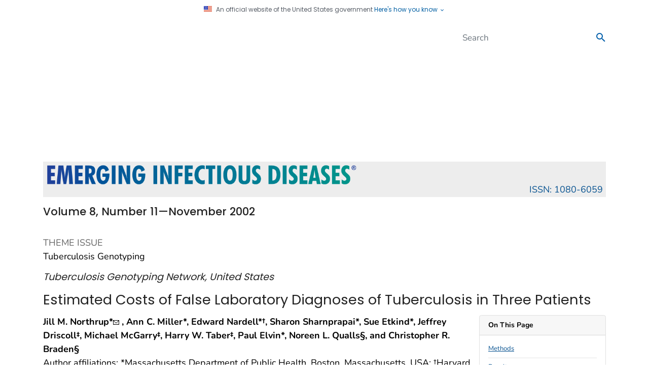

--- FILE ---
content_type: text/html; charset=utf-8
request_url: https://wwwnc.cdc.gov/eid/article/8/11/02-0387_article
body_size: 115008
content:
<!DOCTYPE html>
<html lang="en-us" class="cdc-2022 theme-green cdc-tp5">
<head>
	<script src="/JScript/dmat/cdc-dmat.js"></script>


    <script>

const styleSheet = document.createElement("style");
styleSheet.textContent = `
    .cdc-logo__img,
    .cdc-mobile-site-title,
    .cdc-logo__title {
        visibility: hidden !important;
    }
`;
document.head.appendChild(styleSheet);

// Then execute the replacements when DOM is ready
document.addEventListener('DOMContentLoaded', function() {
    try {
        // Replace logo
        const oldLogoElement = document.querySelector('.cdc-logo__img');
        if (oldLogoElement) {
            oldLogoElement.outerHTML = `<a class="navbar-brand" href="https://www.cdc.gov/" style="transform: scale(2); transform-origin: left center; display: inline-block;">
                <img src="/TemplatePackage/5.0/img/logo/cdc-logo-tag-right.svg" alt="Centers for Disease Control and Prevention">
            </a>`;
        }

        // Replace title texts
        const mobileElements = document.getElementsByClassName('cdc-mobile-site-title');
        const logoElements = document.getElementsByClassName('cdc-logo__title');

        [...mobileElements, ...logoElements].forEach(element => {
            if (element) {
                element.style.visibility = 'visible';
                element.innerHTML = '<div>Emerging Infectious Diseases</div>';
            }
        });
    } catch {
        // Silently ignore any errors
    }
});

</script>
        <!-- Global / universal meta tags -->
    <meta charset="utf-8" />
    <meta http-equiv="X-UA-Compatible" content="IE=Edge" />
	<meta content="width=device-width, initial-scale=1, shrink-to-fit=no" name="viewport" />
	<meta name="mobile-web-app-capable" content="yes" />
    <meta name="apple-mobile-web-app-capable" content="yes" />

    <!--<link rel="stylesheet prefetch" href="{{data.site.paths.web.assets}}css/font.css" />-->
    <link rel="stylesheet prefetch" href="/TemplatePackage/contrib/libs/bootstrap/latest/css/bootstrap.min.css?_=53438" />
	<link rel="stylesheet prefetch" href="/TemplatePackage/4.0/assets/css/app.min.css?_=53438" />
	<link rel="stylesheet" media="print" href="/TemplatePackage/4.0/assets/css/print.min.css?_=53438" />


        <title>Estimated Costs of False Laboratory Diagnoses of Tuberculosis in Three Patients - Volume 8, Number 11—November 2002 - Emerging Infectious Diseases journal - CDC</title>

    <meta property="cdc:template_version" content="4.5" />
        <meta property="cdc:created" content="July 19, 2010" />
            <meta property="cdc:last_updated" content='July 19, 2010' />
            <meta property="cdc:last_reviewed" content="July 19, 2010" />

        <meta name="keywords" content="Costs and cost analysis, DNA fingerprinting, Mycobacterium tuberculosis, restriction fragment length polymorphism, tuberculosis, United States" />


    <meta property="og:image" content="https://wwwnc.cdc.gov/eid/images/og-eid-logo-2.jpg" />
    <meta property="og:image:secure_url" content="https://wwwnc.cdc.gov/eid/images/og-eid-logo-2.jpg" />
    <meta property="og:image:width" content="1200" />
    <meta property="og:image:height" content="630" />
    <meta property="og:image:alt" content="Emerging Infectious Diseases journal logo" />
    <meta property="og:image:type" content="image/jpeg" />
    <meta property="og:site_name" content="Emerging Infectious Diseases journal" />

        <meta property="og:url" content="https://wwwnc.cdc.gov/eid/article/8/11/02-0387_article" />
            <meta property="og:type" content="article" />

        <meta property="og:title" content="Estimated Costs of False Laboratory Diagnoses of Tuberculosis in Three Patients" />

        <meta property="og:description" content="Estimated Costs of False Laboratory Diagnoses of Tuberculosis in Three Patients" />



    <meta name="apple-mobile-web-app-status-bar-style" content="black" />
    <link rel="shortcut icon" type="image/png" sizes="196x196" href="/eid/content/images/app-icon/app-icon-touch-196x196.png">
    <link rel="shortcut icon" type="image/png" sizes="128x128" href="/eid/content/images/app-icon/app-icon-touch-128x128.png">
    <link rel="apple-touch-startup-image" href="/eid/content/images/app-icon/app-icon-touch-144x144.png" />
    <link rel="apple-touch-icon-precomposed" sizes="144x144" href="/eid/content/images/app-icon/app-icon-touch-144x144.png" />
    <link rel="apple-touch-icon-precomposed" sizes="114x114" href="/eid/content/images/app-icon/app-icon-touch-114x114.png" />
    <link rel="apple-touch-icon-precomposed" sizes="72x72" href="/eid/content/images/app-icon/app-icon-touch-72x72.png" />
    <link rel="apple-touch-icon-precomposed" href="/eid/content/images/app-icon/app-icon-touch-57x57.png" />

    <meta name="robots" content="index,follow" />

    <meta name="application-name" content="CDC.gov" />
    <meta name="msapplication-TileColor" content="#0061aa" />

    
    <meta name="msapplication-square70x70logo" content="/eid/Content/images/app-icon/Win8_tile_70x70.png" />
    <meta name="msapplication-square150x150logo" content="/eid/Content/images/app-icon/Win8_tile_150x150.png" />
    <meta name="msapplication-wide310x150logo" content="/eid/Content/images/app-icon/Win8_tile_310x150.png" />
    <meta name="msapplication-square310x310logo" content="/eid/Content/images/app-icon/Win8_tile_310x310.png" />

    <meta name="google-site-verification" content="FuESBBtzrAANFjr1nqoCNFMlaEGI-Ki73ucfiLt4YUY" />
    <meta name="msvalidate.01" content="B661F1EA3D1C6F53920EE60BBC093CF2" />

    <link rel="home" href="https://wwwnc.cdc.gov/eid/" title="Home" />
    <link rel="P3Pv1" href="/w3c/p3p.xml" />


    <link rel="stylesheet" href="/eid/Content/css/local.css?v=1.0.10" />
    <link rel="stylesheet" href="/eid/Content/css/eidlogo.min.css?v=1.0" />
	<script src="/JScript/dmat/cdc-dmat.js"></script>
    
    

    <meta name="citation_doi" content="10.3201/eid0811.020387">
    <meta name="citation_title" content="Estimated Costs of False Laboratory Diagnoses of Tuberculosis in Three Patients - Volume 8, Number 11—November 2002 - Emerging Infectious Diseases journal - CDC">

        <meta name="citation_pdf_url" content="https://wwwnc.cdc.gov/eid/article/8/11/pdfs/02-0387.pdf" />

        <meta name="citation_author" content="Jill M. Northrup" />
        <meta name="citation_author" content="Ann C. Miller" />
        <meta name="citation_author" content="Edward Nardell" />
        <meta name="citation_author" content="Sharon Sharnprapai" />
        <meta name="citation_author" content="Sue Etkind" />
        <meta name="citation_author" content="Jeffrey Driscoll" />
        <meta name="citation_author" content="Michael McGarry" />
        <meta name="citation_author" content="Harry W. Taber" />
        <meta name="citation_author" content="Paul Elvin" />
        <meta name="citation_author" content="Noreen L. Qualls" />
        <meta name="citation_author" content="Christopher R. Braden" />
	<meta name="citation_publication_date" content="2002-11" />


    <script src="/eid/Scripts/CitationPopUp.js?v=2.0.2"></script>

    <link rel="canonical" href="/eid/article/8/11/02-0387_article" />


    <script type='text/javascript' src='https://d1bxh8uas1mnw7.cloudfront.net/assets/embed.js'></script>

    <style type="text/css">
        #mobilenav {
            display: none;
        }

        #mainbody img {
            max-width: 100%;
        }

        main a.external-link, #articlereferences a {
            display: inline-block;
            max-width: 100%;
            overflow: hidden;
            vertical-align: top;
            padding-right: 2px;
        }

        .right-col-info a.external-link {
            vertical-align: middle;
        }

        .c3-tooltip th {
            color: #000 !important;
        }
    </style>
    <link rel="stylesheet" type="text/css" href="/TemplatePackage/contrib/libs/c3/c3.css">


</head>
<body class="no-js">
    <div id="skipmenu">
        <a class="skippy sr-only-focusable" href="#content">Skip directly to site content</a>
        <a class="skippy sr-only-focusable" href="#share-nav">Skip directly to page options</a>
        <a class="skippy d-none d-lg-block sr-only-focusable" href="#az-large">Skip directly to A-Z link</a>
        <a class="skippy d-none d-md-block d-lg-none sr-only-focusable" href="#az-medium">Skip directly to A-Z link</a>
        <a class="skippy d-md-none sr-only-focusable" href="#az-small">Skip directly to A-Z link</a>
    </div>
    
    <div id="wrapper" class="container-fluid header-wrapper">
        <div class="container">
            <header role="banner" aria-label="Header" class="pt-2 pb-2">
                <div class="row">
                    <div class="col cdc-logo">
                        <a href="https://www.cdc.gov">
	<span class="sr-only">Centers for Disease Control and Prevention. CDC twenty four seven. Saving Lives, Protecting People</span>
	<svg xmlns="http://www.w3.org/2000/svg" class="d-none d-lg-block logo-large masthead-subpage" width="470" height="43" viewBox="0 0 470 43" role="img" aria-labelledby="logoID">
		<title id="logoID">Centers for Disease Control and Prevention. CDC twenty four seven. Saving Lives, Protecting People</title>
		<g fill="none" transform="translate(.901 .774)">
			<polygon fill="#105EAB" points="0 .024 69.227 .024 69.227 41.749 0 41.749"/>
			<path fill="#FFF" d="M28.4192657,41.7396544 L69.2107991,0.413153348 L69.2107991,3.90798505e-14 L69.0067603,3.90798505e-14 L27.8081641,41.7396544 L28.4192657,41.7396544 Z M2.69818575,41.7396544 L5.45524838,3.90798505e-14 L5.02077754,3.90798505e-14 L2.2637149,41.7396544 L2.69818575,41.7396544 Z M4.90403888,41.7396544 L10.8597408,3.90798505e-14 L10.4191793,3.90798505e-14 L4.46652268,41.7396544 L4.90403888,41.7396544 Z M7.26419006,41.7396544 L16.5809503,3.90798505e-14 L16.1393737,3.90798505e-14 L6.81855292,41.7396544 L7.26419006,41.7396544 Z M9.85680346,41.7396544 L23.1538445,3.90798505e-14 L22.705162,3.90798505e-14 L9.40406048,41.7396544 L9.85680346,41.7396544 Z M12.3012095,41.7396544 L29.3846436,3.90798505e-14 L28.9146436,3.90798505e-14 L11.8301944,41.7396544 L12.3012095,41.7396544 Z M15.1130886,41.7396544 L36.4813391,3.90798505e-14 L36.0032181,3.90798505e-14 L14.6238013,41.7396544 L15.1130886,41.7396544 Z M47.1573434,3.90798505e-14 L46.6386177,3.90798505e-14 L18.9746004,41.7396544 L19.492311,41.7396544 L47.1573434,3.90798505e-14 Z M57.0222678,3.90798505e-14 L56.4761339,3.90798505e-14 L22.8452484,41.7396544 L23.3995032,41.7396544 L57.0222678,3.90798505e-14 Z M69.2107991,15.7942333 L69.2107991,15.2460691 L35.8631317,41.7396544 L36.5503672,41.7396544 L69.2107991,15.7942333 Z M69.2107991,27.2752268 L69.2107991,26.7656371 L45.2529806,41.7396544 L46.0731965,41.7396544 L69.2107991,27.2752268 Z M69.2107991,38.1095896 L69.2107991,37.6263931 L60.3955076,41.7396544 L61.4187473,41.7396544 L69.2107991,38.1095896 Z"/>
			<path fill="#FFF" d="M20.6637581,25.0947516 C19.8069978,25.9149676 17.6539309,26.8001512 16.0733909,26.7839093 C11.4749028,26.7798488 9.32589633,22.8716415 9.2863067,16.9017279 C9.31777538,11.2505616 11.6363067,7.6550108 15.6196328,7.64790497 C18.4680562,7.65298056 19.8526782,9.30356371 20.6089417,10.2882289 L21.4423542,11.399784 L21.4423542,6.26226782 L21.1763931,6.13943844 C19.534946,5.37606911 17.449892,5.0187473 15.5495896,5.01468683 C8.39909287,5.03092873 2.94079914,10.1562635 2.93064795,17.3930454 C2.94079914,24.815594 8.09963283,29.4749892 15.4876674,29.4871706 L15.5252268,29.4871706 C19.1938661,29.4871706 21.0748812,28.3806911 22.0676674,27.6203672 L22.3620518,27.397041 L21.1378186,24.6491145 L20.6637581,25.0947516 L20.6637581,25.0947516 Z M40.7011879,7.68343413 C38.3075378,5.92829374 35.3109071,5.40956803 32.754838,5.40956803 L24.0207559,5.40956803 L24.0207559,29.0669114 L33.3233045,29.0669114 C37.8344924,29.0567603 44.8063283,26.1941253 44.8175232,17.1727646 C44.8256156,12.450432 43.1019438,9.43958963 40.7011879,7.68343413 Z M29.7653132,26.3210151 L29.7653132,8.08034557 C33.9902376,8.19302376 38.4851836,8.70768898 38.565378,17.2681857 C38.497365,25.5830238 33.8978618,26.2073218 29.7653132,26.3210151 Z M64.7412311,24.6511447 L64.2671706,25.0957667 C63.4093952,25.918013 61.2634341,26.8001512 59.6839093,26.7839093 C55.084406,26.7839093 52.9333693,22.8716415 52.8947948,16.9037581 C52.9262635,11.2505616 55.2478402,7.65602592 59.2362419,7.64892009 C62.0806048,7.65196544 63.4682721,9.30457883 64.2093089,10.2892441 L65.0467819,11.4139957 L65.0467819,6.26531317 L64.7818359,6.14045356 C63.1485097,5.37403888 61.0644708,5.02077754 59.1560475,5.01671706 C52.007581,5.03194384 46.5634989,10.1572786 46.5513175,17.3950756 C46.5634989,24.8186393 51.7091361,29.4749892 59.1012311,29.4892009 L59.1590929,29.4892009 C62.8145356,29.4892009 64.6884449,28.3817063 65.6822462,27.6234125 L65.9766307,27.3980562 L64.7412311,24.6511447 L64.7412311,24.6511447 Z"/>
			<path fill="#0033A0" d="M70.4583801,40.5814039 L71.2928078,40.5814039 L71.2928078,40.7052484 L70.9436069,40.7052484 L70.9436069,41.6015983 L70.8116415,41.6015983 L70.8116415,40.7052484 L70.4583801,40.7052484 L70.4583801,40.5814039 Z M72.2632613,41.6005832 L72.2632613,40.9884665 L72.2632613,40.7387473 L71.9729374,41.6005832 L71.8369114,41.6005832 L71.5496328,40.7387473 L71.5465875,40.7387473 C71.5465875,40.8351836 71.5496328,40.967149 71.5496328,40.9884665 L71.5496328,41.6005832 L71.4136069,41.6005832 L71.4136069,40.5814039 L71.6074946,40.5814039 L71.9049244,41.44527 L71.9089849,41.44527 L72.1942333,40.5814039 L72.3931965,40.5814039 L72.3931965,41.6005832 L72.2632613,41.6005832 L72.2632613,41.6005832 Z"/>
			<path fill="#000" d="M76.2953132 13.4259611C76.4020298 12.1925697 76.8494254 11.0131042 77.5875594 10.0192225 78.3032181 9.03658747 79.1934773 8.27321814 80.3243197 7.78596112 81.3855147 7.25885933 82.5553157 6.98735424 83.7401944 6.99306237 84.3675378 6.99306237 85.0151836 7.0987257 85.6547084 7.22663067 86.2733229 7.39321565 86.8710022 7.62956291 87.4362419 7.93112311 88.0077538 8.26712743 88.5457667 8.64576674 89.0066307 9.17362851 89.5314471 9.65682505 89.9253132 10.2151404 90.3090281 10.9287689L88.7254428 10.9287689C88.3191644 10.3821739 87.8260484 9.90586084 87.2657019 9.5187689 86.7495568 9.15318043 86.181092 8.86775018 85.5795896 8.67215983 84.9938819 8.52158653 84.3916416 8.44485717 83.7868898 8.4437581 83.01946 8.4437581 82.2520302 8.58892009 81.4927214 8.84473002 80.7774435 9.13937656 80.1236205 9.56527391 79.5650108 10.100432 78.985378 10.6008855 78.5052268 11.288121 78.1885097 12.032203 77.836486 12.7967013 77.6526694 13.6278572 77.6494816 14.4695032 77.6647084 15.6186177 77.9885313 16.6956587 78.5600432 17.5798272 79.1315551 18.5015551 79.8786825 19.2009719 80.8014255 19.7542117 81.7241685 20.2262419 82.7210151 20.5328078 83.787905 20.5419438 84.3675378 20.5317927 84.9705184 20.3937365 85.5856803 20.1805616 86.2046444 20.0100437 86.7885449 19.7313248 87.3103672 19.3573002 87.8782267 18.9384023 88.3731359 18.4287453 88.7751836 17.8488337L90.3567387 17.8488337C89.8828953 18.70441 89.2721761 19.4766389 88.5488121 20.1348812 87.8660304 20.6817333 87.1027748 21.1196893 86.2861123 21.4332181 85.4821382 21.688013 84.6243629 21.8778402 83.787905 21.8778402 82.8326782 21.8778402 81.8693305 21.6849676 80.967905 21.312419 80.0817063 20.9561123 79.2533693 20.4901728 78.5478618 19.7795896 77.8413391 19.1522462 77.2657667 18.347257 76.8515983 17.4488769 76.4223478 16.491093 76.2045667 15.4520449 76.2130886 14.4025054 76.2141037 14.0289417 76.2415119 13.7264363 76.2953132 13.4259611L76.2953132 13.4259611zM91.6956305 16.2510367C91.7251188 15.3709287 91.8844924 14.6034989 92.2276026 13.9497624 92.5240173 13.2462851 92.957473 12.6768035 93.4711231 12.1824406 93.9825887 11.7057091 94.5860682 11.3385089 95.2445356 11.1033693 95.87257 10.8558755 96.5399403 10.7231579 97.2148812 10.7115335 98.1437149 10.7115335 98.9984449 10.9439957 99.879568 11.3409071 100.736588 11.8231533 101.455812 12.5168655 101.968683 13.3559179 102.500605 14.237041 102.781793 15.3059611 102.781793 16.5139525L102.781793 16.7900648 93.1676026 16.7900648C93.1909503 17.5849028 93.4467603 18.2416847 93.8822462 18.8142117 94.3157019 19.3826782 94.8060043 19.7755292 95.4140605 20.0770194 96.0231317 20.3490713 96.6179914 20.500324 97.1986393 20.500324 97.6960475 20.500324 98.1995464 20.3632829 98.7487257 20.1490929 99.2826782 19.9511447 99.7130886 19.6912743 100.122181 19.3400432 100.533305 18.987797 100.850022 18.5847948 101.01041 18.1300216L102.471166 18.1300216C102.220648 18.910303 101.775989 19.6141422 101.17892 20.175486 100.634013 20.7332378 99.9798173 21.1724784 99.2573002 21.4657019 98.5599136 21.6981641 97.8066955 21.8768251 97.0991577 21.8768251 96.1685512 21.828657 95.2614233 21.5674931 94.4476674 21.1134557 93.6020734 20.6282289 92.97473 19.9663715 92.4377322 19.1441253 91.9470178 18.2590989 91.6915253 17.2629928 91.6956305 16.2510367L91.6956305 16.2510367zM101.378898 15.5465443C101.256549 14.9213921 100.998759 14.3306241 100.62365 13.8157667 100.237905 13.2594816 99.7191793 12.8706911 99.1334557 12.5428078 98.5471261 12.2446118 97.8969771 12.0937466 97.2392441 12.1032613 96.341879 12.1032613 95.5866307 12.2930886 94.9704536 12.7407559 94.3563067 13.1874082 93.9533045 13.6401512 93.6376026 14.2065875 93.3787473 14.7435853 93.1909503 15.1719654 93.1706479 15.5455292L101.378898 15.5455292 101.378898 15.5465443 101.378898 15.5465443zM104.633369 21.6555292L104.633369 10.9500864 106.00581 10.9500864 106.00581 12.5661555C106.34689 11.9946436 106.806739 11.5226134 107.414795 11.2282289 108.035032 10.9338445 108.707041 10.7470626 109.367883 10.7470626 109.974924 10.7470626 110.553542 10.8658315 111.105767 11.0688553 111.656976 11.3104536 112.177732 11.6007775 112.58987 12.023067 113.048704 12.4433261 113.389784 12.9184017 113.674017 13.5650324 113.930574 14.2106427 114.064158 14.8985309 114.067883 15.5932397L114.067883 21.6555292 112.645702 21.6555292 112.645702 15.5932397C112.645702 14.8684449 112.49851 14.2431317 112.176717 13.7203456 111.853519 13.2419698 111.43027 12.8395028 110.936242 12.5407775 110.431503 12.2808559 109.871661 12.146118 109.303931 12.1479266 108.724298 12.1479266 108.186285 12.2809071 107.722376 12.5184449 107.227859 12.7773305 106.812037 13.1644028 106.518445 13.6391361 106.210538 14.1901187 106.04645 14.8098123 106.041339 15.4409719L106.041339 21.6534989 104.633369 21.6534989 104.633369 21.6555292zM117.165011 21.6555292L117.165011 12.2819222 114.906371 12.2819222 114.906371 10.9500864 117.165011 10.9500864 117.165011 7.21850972 118.597343 7.21850972 118.597343 10.9500864 121.062052 10.9500864 121.062052 12.2819222 118.597343 12.2819222 118.597343 21.6555292 117.165011 21.6555292zM121.38892 16.2510367C121.418359 15.3709287 121.580778 14.6034989 121.928963 13.9497624 122.217257 13.2462851 122.649698 12.6768035 123.164363 12.1824406 123.677108 11.7074 124.280222 11.3404222 124.937775 11.1033693 125.578111 10.8556606 126.257168 10.7230107 126.94365 10.7115335 127.83594 10.7115335 128.6927 10.9439957 129.572808 11.3409071 130.433305 11.8188298 131.153853 12.5134821 131.662937 13.3559179 132.19486 14.237041 132.493305 15.3059611 132.493305 16.5139525L132.493305 16.7900648 122.860842 16.7900648C122.919719 17.5849028 123.141015 18.2416847 123.575486 18.8142117 124.009957 19.3826782 124.499244 19.7755292 125.1073 20.0770194 125.717387 20.3490713 126.312246 20.500324 126.893909 20.500324 127.390302 20.500324 127.906998 20.3632829 128.466328 20.1490929 128.974903 19.9511447 129.440842 19.6912743 129.824557 19.3400432 130.226544 18.987797 130.544276 18.5847948 130.704665 18.1300216L132.165421 18.1300216C131.914532 18.9103713 131.46953 19.6142016 130.87216 20.175486 130.327812 20.7334382 129.673903 21.1727191 128.951555 21.4657019 128.262289 21.6981641 127.523283 21.8768251 126.793413 21.8768251 125.862806 21.828657 124.955678 21.5674931 124.141922 21.1134557 123.303434 20.6282289 122.668985 19.9663715 122.152289 19.1441253 121.644327 18.2651187 121.38076 17.2662274 121.38892 16.2510367L121.38892 16.2510367zM131.071123 15.5465443C130.972657 14.9009287 130.70162 14.3558099 130.31486 13.8157667 129.931145 13.2594816 129.440842 12.8706911 128.86933 12.5428078 128.272868 12.2485848 127.615818 12.0980545 126.950756 12.1032613 126.034104 12.1032613 125.276825 12.2930886 124.661663 12.7407559 124.069849 13.1874082 123.644514 13.6401512 123.328812 14.2065875 123.076048 14.7435853 122.917689 15.1719654 122.861857 15.5455292L131.071123 15.5455292 131.071123 15.5465443 131.071123 15.5465443zM134.337775 21.6555292L134.337775 10.9450108 135.684838 10.9450108 135.684838 12.5153996C136.281728 11.3368467 137.310043 10.7135637 138.812419 10.7135637L138.812419 12.1479266C138.460173 12.1479266 138.0927 12.2433477 137.738423 12.3885097 137.384147 12.4950972 137.06946 12.7214687 136.731425 12.98946 136.443654 13.2569673 136.20338 13.571383 136.020842 13.9193089 135.843197 14.2603888 135.775184 14.638013 135.775184 15.0562419L135.775184 21.6534989 134.337775 21.6534989 134.337775 21.6555292 134.337775 21.6555292zM139.692527 14.0837581C139.671309 13.9375772 139.662818 13.7898306 139.667149 13.6421814 139.667149 13.0483369 139.808251 12.4920518 140.153391 12.1012311 140.435594 11.6464579 140.822354 11.3297408 141.314687 11.0790065 141.737772 10.865475 142.204107 10.7515823 142.677991 10.7460475 143.028207 10.7460475 143.376393 10.7978186 143.722549 10.9439957 144.068704 11.0353564 144.403693 11.2302592 144.699093 11.4637365 144.983326 11.7114255 145.216803 12.0088553 145.396479 12.3671922 145.57514 12.7275594 145.709136 13.1498488 145.734514 13.6360907L144.236199 13.6360907C144.214881 13.0879266 144.047387 12.7174082 143.771274 12.4788553 143.447451 12.2534989 143.069827 12.1052916 142.679006 12.1052916 142.295292 12.1052916 141.912592 12.262635 141.574557 12.4788553 141.261901 12.7559827 141.092376 13.1193952 141.062937 13.6360907 141.066998 13.638121 141.091361 13.6787257 141.136026 13.8309935 141.145162 14.0137149 141.147192 14.0695464 141.157343 14.1304536 141.287279 14.4705184 141.606026 14.7811447 142.174492 15.0044708 142.743974 15.236933 143.317516 15.492743 143.896134 15.7008423 144.474752 15.937365 144.980281 16.2439309 145.363996 16.6773866 145.748726 17.082419 145.947689 17.6579914 145.947689 18.4396328 145.947689 18.6152484 145.935508 18.7939093 145.935508 19.0121598 145.847192 19.7105616 145.621836 20.2201512 145.278726 20.6566523 144.9346 21.0961987 144.508251 21.3773866 144.016933 21.5844708 143.550994 21.7529806 143.061706 21.8768251 142.62419 21.8768251 142.018097 21.8753402 141.42277 21.7165396 140.896458 21.4159611 140.389401 21.1309681 139.975539 20.705473 139.704708 20.1907127 139.412354 19.7207127 139.271253 19.1390497 139.271253 18.5208423L140.749266 18.4629806C140.758402 19.0700216 140.947214 19.5826566 141.330929 19.9521598 141.720734 20.3480562 142.191749 20.5419438 142.677991 20.5439741 143.220065 20.5399136 143.632203 20.3307991 144.014903 19.9541901 144.363089 19.6151404 144.537689 19.1867603 144.537689 18.697473 144.537689 18.24473 144.399633 17.8488337 144.092052 17.492527 143.828121 17.1433261 143.375378 16.8905616 142.774428 16.7382937 141.947106 16.5291793 141.276112 16.2490065 140.70054 15.8531102 140.125983 15.4643197 139.799114 14.8582937 139.692527 14.0837581L139.692527 14.0837581zM153.502203 21.6555292L153.502203 12.2890281 151.888164 12.2890281 151.888164 11.0028726 153.502203 11.0028726C153.502203 8.51177106 154.878704 7.26723542 157.634752 7.26723542L157.634752 8.60617711C156.80743 8.60617711 156.134406 8.74423326 155.675572 9.05282937 155.152786 9.40913607 154.943672 9.9836933 154.922354 10.8759827 154.955853 10.9409503 154.956868 10.9429806 154.956868 11.0018575L157.633737 11.0018575 157.633737 12.288013 154.956868 12.288013 154.956868 21.654514 153.502203 21.654514 153.502203 21.6555292zM157.895637 16.1180562C157.903508 15.4151915 158.060959 14.72206 158.357516 14.0847732 158.611296 13.4452484 159.013283 12.8717063 159.561447 12.3732829 160.082348 11.8675216 160.690813 11.4606176 161.357192 11.1723974 162.084457 10.8948986 162.855708 10.7504825 163.634104 10.7460475 164.41879 10.7460475 165.22581 10.9439957 166.059222 11.4018143 166.85 11.8707991 167.550432 12.4788553 168.102657 13.24527 168.654881 14.0116847 168.957387 14.8653996 169.038596 15.8074298 169.038596 15.8703672 169.041641 15.9383801 169.050778 16.0023326 169.058898 16.1150108 169.063974 16.167797 169.063974 16.2226134 169.063974 17.014406 168.930994 17.7422462 168.602095 18.4173002 168.34142 19.0974083 167.933389 19.7113609 167.4073 20.2150756 166.851015 20.7327862 166.272397 21.141879 165.578056 21.4382937 164.929395 21.6910583 164.176177 21.8798704 163.438186 21.8798704 162.520279 21.8788945 161.618046 21.6418879 160.818164 21.1916199 159.945162 20.7206048 159.254881 20.0932613 158.723974 19.1857451 158.193067 18.3228942 157.895637 17.2915335 157.895637 16.1180562L157.895637 16.1180562zM159.317819 16.1982505C159.317819 17.0763283 159.506631 17.817365 159.884255 18.4213607 160.261879 19.0558099 160.750151 19.5826566 161.410994 19.9389633 162.0517 20.2956741 162.764923 20.5025262 163.497063 20.5439741 164.145724 20.5439741 164.738553 20.3521166 165.377063 20.0069762 166.024708 19.6811231 166.526177 19.1867603 166.947451 18.5249028 167.368726 17.8508639 167.57987 17.0834341 167.57987 16.1982505 167.57987 15.68054 167.435724 15.1729806 167.235745 14.6968898 167.040842 14.2096328 166.720065 13.7619654 166.341425 13.3762203 165.962786 12.9904752 165.506998 12.6778186 165.032937 12.4788553 164.554988 12.2430496 164.030934 12.115502 163.498078 12.1052916 162.78814 12.1216381 162.094029 12.3183088 161.481037 12.6768035 160.855484 13.0247819 160.326023 13.5225036 159.940086 14.125378 159.545962 14.7459521 159.330643 15.4632118 159.317819 16.1982505L159.317819 16.1982505zM170.938898 21.6555292L170.938898 10.9450108 172.284946 10.9450108 172.284946 12.5153996C172.882851 11.3368467 173.94365 10.7135637 175.413542 10.7135637L175.413542 12.1479266C175.092765 12.1479266 174.712095 12.2433477 174.339546 12.3885097 173.986285 12.4971274 173.669568 12.7214687 173.372138 12.98946 173.061677 13.2456581 172.806171 13.5619335 172.62095 13.9193089 172.443305 14.2603888 172.387473 14.638013 172.387473 15.0562419L172.387473 21.6534989 170.939914 21.6534989 170.939914 21.6555292 170.938898 21.6555292zM182.031102 21.6555292L182.031102 7.21850972 185.974838 7.21850972C187.325961 7.21850972 188.519741 7.42863931 189.532829 7.81133909 190.594644 8.19099352 191.430086 8.68738661 192.165032 9.41015119 192.837041 10.0679482 193.33851 10.8516199 193.710043 11.7124406 194.06432 12.6108207 194.227754 13.5711231 194.227754 14.5760907 194.214557 15.6196328 193.996307 16.6225702 193.573002 17.4762851 193.165959 18.3435115 192.595147 19.1238974 191.891965 19.774514 191.193564 20.3521166 190.379438 20.8485097 189.487149 21.1449244 188.60489 21.4820193 187.66846 21.6550628 186.723996 21.6555292L182.031102 21.6555292 182.031102 21.6555292zM183.504039 8.50161987L183.504039 20.3155724 185.697711 20.3155724C187.724903 20.3155724 189.343002 19.817149 190.641339 18.902527 191.958963 17.9503456 192.651274 16.5149676 192.755832 14.5760907 192.755832 13.7619654 192.636048 12.9996112 192.353844 12.2809071 192.091944 11.5256587 191.661533 10.9186177 191.103218 10.3379698 190.49524 9.74301521 189.760579 9.2932652 188.954212 9.02237581 188.122829 8.64272138 187.106695 8.49958963 185.974838 8.49958963L183.504039 8.50161987 183.504039 8.50161987zM196.318898 9.70352052L196.318898 7.21850972 197.727883 7.21850972 197.727883 9.70352052 196.318898 9.70352052zM196.318898 21.6555292L196.318898 10.9500864 197.727883 10.9500864 197.727883 21.6555292 196.318898 21.6555292zM199.849482 14.0837581L199.849482 13.6421814C199.849482 13.0483369 200.00987 12.4920518 200.293089 12.1012311 200.616911 11.6464579 201.000626 11.3297408 201.4554 11.0790065 201.942657 10.8658315 202.35987 10.7460475 202.817689 10.7460475 203.167905 10.7460475 203.517106 10.7978186 203.864276 10.9439957 204.246976 11.0353564 204.575875 11.2302592 204.840821 11.4637365 205.167689 11.7114255 205.398121 12.0088553 205.599114 12.3671922 205.77879 12.7275594 205.849849 13.1498488 205.874212 13.6360907L204.439849 13.6360907C204.40635 13.0879266 204.243931 12.7174082 203.910972 12.4788553 203.602886 12.2298384 203.216798 12.0975473 202.820734 12.1052916 202.438035 12.1052916 202.089849 12.262635 201.767041 12.4788553 201.403629 12.7559827 201.233089 13.1193952 201.20365 13.6360907 201.207711 13.638121 201.232073 13.6787257 201.276739 13.8309935 201.320389 14.0137149 201.349827 14.0695464 201.362009 14.1304536 201.429006 14.4705184 201.767041 14.7811447 202.328402 15.0044708 202.918186 15.236933 203.479546 15.492743 204.06933 15.7008423 204.630691 15.937365 205.142311 16.2439309 205.546328 16.6773866 205.950346 17.082419 206.153369 17.6579914 206.153369 18.4396328 206.153369 18.6152484 206.134082 18.7939093 206.095508 19.0121598 205.991965 19.7105616 205.780821 20.2201512 205.422484 20.6566523 205.079374 21.0961987 204.650994 21.3773866 204.203326 21.5844708 203.693737 21.7529806 203.258251 21.8768251 202.766933 21.8768251 202.150756 21.8768251 201.560972 21.6869978 201.040216 21.4159611 200.546435 21.1146946 200.137107 20.6931424 199.850497 20.1907127 199.601793 19.7207127 199.464752 19.1390497 199.464752 18.5208423L200.893024 18.4629806C200.917387 19.0700216 201.129546 19.5826566 201.528488 19.9521598 201.928445 20.3480562 202.335508 20.5419438 202.880626 20.5439741 203.365853 20.5399136 203.812505 20.3307991 204.159676 19.9541901 204.501467 19.6265302 204.690654 19.1708622 204.681447 18.697473 204.681447 18.24473 204.554557 17.8488337 204.246976 17.492527 203.98203 17.1433261 203.521166 16.8905616 202.920216 16.7382937 202.148726 16.5291793 201.420886 16.2490065 200.844298 15.8531102 200.266695 15.4602592 199.949978 14.8582937 199.849482 14.0837581L199.849482 14.0837581zM207.367393 16.2510367C207.395875 15.3709287 207.555248 14.6034989 207.904449 13.9497624 208.195788 13.2462851 208.628229 12.6768035 209.142894 12.1824406 209.654303 11.7061456 210.257358 11.3389941 210.915292 11.1033693 211.545614 10.8540381 212.215984 10.7212712 212.893758 10.7115335 213.815486 10.7115335 214.672246 10.9439957 215.553369 11.3409071 216.41029 11.8229265 217.129236 12.5167077 217.641469 13.3559179 218.175421 14.237041 218.442397 15.3059611 218.442397 16.5139525L218.442397 16.7900648 208.840389 16.7900648C208.85309 17.5243726 209.103879 18.2347032 209.555032 18.8142117 209.988488 19.3826782 210.47879 19.7755292 211.087862 20.0770194 211.695918 20.3490713 212.291793 20.500324 212.871425 20.500324 213.369849 20.500324 213.871317 20.3632829 214.428618 20.1490929 214.928797 19.9639565 215.391357 19.6898595 215.793952 19.3400432 216.206091 18.987797 216.520778 18.5847948 216.682181 18.1300216L218.143952 18.1300216C217.892667 18.9099441 217.448122 19.6136031 216.851706 20.175486 216.306446 20.7332859 215.65191 21.1725232 214.929071 21.4657019 214.222549 21.6981641 213.479482 21.8768251 212.770929 21.8768251 211.839982 21.8287749 210.932498 21.5676084 210.118423 21.1134557 209.272829 20.6282289 208.646501 19.9663715 208.109503 19.1441253 207.618449 18.2592342 207.362933 17.2630378 207.367393 16.2510367L207.367393 16.2510367zM217.049654 15.5465443C216.921951 14.9230748 216.664641 14.3334044 216.294406 13.8157667 215.907646 13.2594816 215.389935 12.8706911 214.812333 12.5428078 214.222045 12.2475253 213.569993 12.0968645 212.91 12.1032613 212.01365 12.1032613 211.255356 12.2930886 210.64121 12.7407559 210.027063 13.1874082 209.61594 13.6401512 209.308359 14.2065875 209.053564 14.7435853 208.85054 15.1719654 208.841404 15.5455292L217.049654 15.5455292 217.049654 15.5465443 217.049654 15.5465443zM219.78946 16.3525486C219.799094 15.5500731 219.959922 14.7566064 220.263521 14.0137149 220.563488 13.3397174 221.001664 12.7362317 221.549676 12.2423326 222.07581 11.7246303 222.716342 11.3379461 223.419525 11.1135205 224.072864 10.8489435 224.771279 10.7134661 225.476156 10.714572 227.435335 10.7460475 228.798639 11.5175378 229.654384 13.0483369L229.654384 10.9500864 231.077581 10.9500864 231.077581 21.6555292 229.654384 21.6555292 229.654384 19.5968683C229.259545 20.3280129 228.654057 20.9235987 227.916501 21.3063283 227.161253 21.688013 226.319719 21.8829158 225.34622 21.8829158 224.601123 21.8585529 223.927084 21.688013 223.251015 21.4504752 222.596818 21.1924287 221.994648 20.8182647 221.473542 20.3460259 220.957463 19.843481 220.527116 19.2598555 220.199568 18.6182937 219.9232 17.8951079 219.78412 17.1267248 219.78946 16.3525486L219.78946 16.3525486zM221.250216 16.0368467C221.250216 16.902743 221.441058 17.6793089 221.828834 18.3655292 222.212549 19.0121598 222.699806 19.56946 223.348467 19.9217063 223.997127 20.2759827 224.633607 20.4850972 225.347235 20.5053996 226.15121 20.5053996 226.88311 20.287149 227.558164 19.8922678 228.236263 19.4994168 228.734687 19.0091145 229.10419 18.3492873 229.472678 17.7138229 229.656415 17.082419 229.656415 16.3495032 229.656415 15.5983153 229.479784 14.9283369 229.126523 14.2908423 228.772246 13.6371058 228.240324 13.1447732 227.646479 12.7641037 227.000864 12.382419 226.320734 12.1469114 225.553305 12.1052916 224.742225 12.1052916 224.009309 12.3255724 223.325119 12.7427862 222.662246 13.1589849 222.146566 13.6401512 221.788229 14.2786609 221.428877 14.8877322 221.250216 15.4998488 221.250216 16.0368467L221.250216 16.0368467zM233.170756 14.0837581C233.149495 13.9375857 233.141342 13.7898055 233.146393 13.6421814 233.146393 13.0483369 233.287495 12.4920518 233.610302 12.1012311 233.914838 11.6464579 234.303629 11.3297408 234.761447 11.0790065 235.222311 10.8658315 235.698402 10.7460475 236.095313 10.7460475 236.472937 10.7460475 236.853607 10.7978186 237.200778 10.9439957 237.545918 11.0353564 237.852484 11.2302592 238.179352 11.4637365 238.441253 11.7114255 238.694017 12.0088553 238.875724 12.3671922 239.054384 12.7275594 239.158942 13.1498488 239.159957 13.6360907L237.716458 13.6360907C237.682959 13.0879266 237.527646 12.7174082 237.239352 12.4788553 236.907803 12.237377 236.508523 12.1066517 236.098359 12.1052916 235.714644 12.1052916 235.365443 12.262635 235.055832 12.4788553 234.74216 12.7559827 234.555378 13.1193952 234.543197 13.6360907 234.548272 13.638121 234.555378 13.6787257 234.556393 13.8309935 234.596998 14.0137149 234.625421 14.0695464 234.638618 14.1304536 234.761447 14.4705184 235.0873 14.7811447 235.657797 15.0044708 236.225248 15.236933 236.799806 15.492743 237.379438 15.7008423 237.927265 15.9149109 238.420416 16.2485333 238.822937 16.6773866 239.224924 17.082419 239.428963 17.6579914 239.428963 18.4396328 239.428963 18.6152484 239.409676 18.7939093 239.372117 19.0121598 239.329482 19.7105616 239.10514 20.2201512 238.76 20.6566523 238.391512 21.0961987 237.989525 21.3773866 237.47892 21.5844708 237.032268 21.7529806 236.532829 21.8768251 236.089222 21.8768251 235.487957 21.8728463 234.897843 21.7141307 234.375702 21.4159611 233.830583 21.1175162 233.432657 20.7195896 233.185983 20.1907127 232.876371 19.7207127 232.751512 19.1390497 232.751512 18.5208423L234.171663 18.4629806C234.191965 19.0700216 234.40311 19.5826566 234.802052 19.9521598 235.200994 20.3480562 235.672009 20.5419438 236.15419 20.5439741 236.679006 20.5399136 237.085054 20.3307991 237.447451 19.9541901 237.830151 19.6151404 238.006782 19.1867603 238.006782 18.697473 238.006782 18.24473 237.831166 17.8488337 237.572311 17.492527 237.254579 17.1433261 236.853607 16.8905616 236.253672 16.7382937 235.42838 16.5291793 234.755356 16.2490065 234.169633 15.8531102 233.603197 15.4643197 233.228618 14.8582937 233.170756 14.0837581L233.170756 14.0837581zM240.692786 16.2510367C240.692786 15.3709287 240.892765 14.6034989 241.183089 13.9497624 241.470367 13.2462851 241.903823 12.6768035 242.433715 12.1824406 242.99203 11.7114255 243.581814 11.3378618 244.190886 11.1033693 244.831704 10.85734 245.510463 10.7247486 246.19676 10.7115335 247.09108 10.7115335 247.982354 10.9439957 248.826933 11.3409071 249.707041 11.8027862 250.38311 12.4778402 250.916048 13.3559179 251.448985 14.237041 251.74743 15.3059611 251.74743 16.5139525L251.74743 16.7900648 242.113952 16.7900648C242.199222 17.5849028 242.433715 18.2416847 242.829611 18.8142117 243.234024 19.3499411 243.759215 19.7826148 244.362441 20.0770194 244.970497 20.3490713 245.567387 20.500324 246.147019 20.500324 246.655594 20.500324 247.208834 20.3632829 247.720454 20.1490929 248.229028 19.9511447 248.722376 19.6912743 249.131469 19.3400432 249.518229 18.987797 249.797387 18.5847948 249.957775 18.1300216L251.435788 18.1300216C251.172183 18.9084603 250.722286 19.6106615 250.12527 20.175486 249.553758 20.7581641 248.952808 21.1875594 248.20365 21.4657019 247.5154 21.6981641 246.816998 21.8768251 246.064795 21.8768251 245.128325 21.829168 244.215143 21.5680604 243.395032 21.1134557 242.60933 20.6282289 241.92108 19.9663715 241.446004 19.1441253 240.911037 18.2782289 240.692786 17.3270626 240.692786 16.2510367L240.692786 16.2510367zM250.324233 15.5465443C250.228812 14.9009287 249.955745 14.3558099 249.57 13.8157667 249.18324 13.2594816 248.727451 12.8706911 248.141728 12.5428078 247.551964 12.2541543 246.90413 12.1038261 246.247516 12.1032613 245.29635 12.1032613 244.532981 12.2930886 243.967559 12.7407559 243.364579 13.1874082 242.899654 13.6401512 242.610346 14.2065875 242.330173 14.7435853 242.17486 15.1719654 242.115983 15.5455292L250.324233 15.5455292 250.324233 15.5465443 250.324233 15.5465443zM258.415745 13.4259611C258.547711 12.1052916 258.993348 10.9835853 259.707991 10.0192225 260.46527 9.03658747 261.376847 8.27321814 262.444752 7.78596112 263.508441 7.26482762 264.677152 6.99365601 265.861641 6.99315335 266.539741 6.99315335 267.165054 7.0987257 267.777171 7.22663067 268.406118 7.38939436 269.013644 7.62586267 269.587127 7.93112311 270.174083 8.27339351 270.713646 8.69111966 271.19203 9.17362851 271.700207 9.69254701 272.12852 10.2840431 272.462959 10.9287689L270.845875 10.9287689C270.459598 10.3866541 269.98826 9.91051775 269.450086 9.5187689 268.924475 9.16299602 268.354105 8.87832329 267.753823 8.67215983 267.170304 8.52097167 266.57 8.44422822 265.967214 8.4437581 265.166285 8.4437581 264.402916 8.58892009 263.676091 8.84473002 262.940635 9.13666638 262.265679 9.56242876 261.685443 10.100432 261.10581 10.6008855 260.642916 11.288121 260.307927 12.032203 259.98684 12.8043562 259.824578 13.6332747 259.830821 14.4695032 259.849093 15.6186177 260.108963 16.6956587 260.680475 17.5798272 261.250972 18.5015551 262.00013 19.2009719 262.94419 19.7542117 263.905508 20.2262419 264.862765 20.5328078 265.910367 20.5419438 266.532635 20.5317927 267.153888 20.3937365 267.753823 20.1805616 268.363187 19.9947857 268.940659 19.7171745 269.466328 19.3573002 270.027689 18.9644492 270.485508 18.4436933 270.922009 17.8488337L272.533002 17.8488337C271.975702 18.7695464 271.383888 19.509568 270.670259 20.1348812 270.006803 20.7009232 269.245474 21.1409323 268.423801 21.4332181 267.60257 21.688013 266.780324 21.8778402 265.911382 21.8778402 264.959201 21.8778402 264.039503 21.6849676 263.148229 21.312419 262.203153 20.9561123 261.40933 20.4901728 260.669309 19.7795896 259.962786 19.1522462 259.397365 18.347257 258.97203 17.4488769 258.548726 16.5078618 258.340626 15.4988337 258.340626 14.4025054 258.341641 14.0289417 258.360929 13.7264363 258.415745 13.4259611L258.415745 13.4259611zM273.865853 16.1180562C273.877461 15.4208633 274.016806 14.7317076 274.276976 14.0847732 274.576183 13.4493903 274.982781 12.8703998 275.478877 12.3732829 276.01088 11.8572861 276.637976 11.44945 277.325378 11.1723974 278.051753 10.8917543 278.823586 10.7472291 279.602289 10.7460475 280.386976 10.7460475 281.181814 10.9439957 281.977667 11.4018143 282.792223 11.8586199 283.497227 12.4877538 284.043434 13.24527 284.623067 14.0126998 284.914406 14.8653996 285.005767 15.8074298 285.005767 15.8703672 285.009827 15.9383801 285.015918 16.0023326L285.017948 16.2226134C285.017948 17.014406 284.836242 17.7422462 284.571296 18.4173002 284.258639 19.1055508 283.867819 19.7359395 283.314579 20.2150756 282.805957 20.7274012 282.207611 21.142011 281.549287 21.4382937 280.850886 21.6910583 280.136242 21.8798704 279.399266 21.8798704 278.496825 21.8798704 277.612657 21.6636501 276.755896 21.1916199 275.891206 20.7216764 275.167841 20.0291525 274.660691 19.1857451 274.098315 18.3228942 273.865853 17.2915335 273.865853 16.1180562L273.865853 16.1180562zM275.225097 16.1982505C275.225097 17.0763283 275.428121 17.817365 275.810821 18.4213607 276.182003 19.0519068 276.710978 19.5749336 277.34568 19.9389633 277.988405 20.2987352 278.705312 20.505749 279.440886 20.5439741 280.061123 20.5439741 280.697603 20.3521166 281.333067 20.0069762 281.976099 19.661424 282.514579 19.1495878 282.892289 18.5249028 283.27905 17.8508639 283.501361 17.0834341 283.501361 16.1982505 283.501361 15.68054 283.404924 15.1729806 283.182613 14.6968898 282.961317 14.2096328 282.690281 13.7619654 282.309611 13.3762203 281.932029 12.9883074 281.47822 12.6827728 280.97676 12.4788553 280.479352 12.2463931 279.976868 12.1052916 279.441901 12.1052916 278.702894 12.1195032 278.057279 12.3194816 277.406587 12.6768035 276.778401 13.0252782 276.245418 13.5227065 275.854471 14.125378 275.455529 14.7709935 275.241339 15.4358963 275.225097 16.1982505L275.225097 16.1982505zM286.897948 21.6555292L286.897948 10.9500864 288.247041 10.9500864 288.247041 12.5661555C288.588121 11.9946436 289.059136 11.5226134 289.701706 11.2282289 290.298596 10.9338445 290.946242 10.7470626 291.622311 10.7470626 292.238488 10.7470626 292.792743 10.8658315 293.36933 11.0688553 293.917353 11.2957401 294.420328 11.6189091 294.854449 12.023067 295.314298 12.4433261 295.655378 12.9184017 295.910173 13.5650324 296.191361 14.1761339 296.305054 14.834946 296.305054 15.5932397L296.305054 21.6555292 294.913326 21.6555292 294.913326 15.5932397C294.913326 14.8684449 294.739741 14.2431317 294.410842 13.7203456 294.118488 13.2341037 293.694168 12.8422678 293.178488 12.5407775 292.179311 12.0253148 290.994265 12.0170199 289.98797 12.5184449 289.461123 12.8047084 289.062181 13.1731965 288.784039 13.6391361 288.463472 14.1849665 288.298144 14.8080155 288.305918 15.4409719L288.305918 21.6534989 286.897948 21.6534989 286.897948 21.6555292zM299.391015 21.6555292L299.391015 12.2819222 297.16892 12.2819222 297.16892 10.9500864 299.391015 10.9500864 299.391015 7.21850972 300.828423 7.21850972 300.828423 10.9500864 303.3246 10.9500864 303.3246 12.2819222 300.828423 12.2819222 300.828423 21.6555292 299.391015 21.6555292zM304.633089 21.6555292L304.633089 10.9450108 305.941577 10.9450108 305.941577 12.5153996C306.581102 11.3368467 307.605356 10.7135637 309.072203 10.7135637L309.072203 12.1479266C308.751425 12.1479266 308.414406 12.2433477 308.038812 12.3885097 307.682505 12.4971274 307.364773 12.7214687 307.011512 12.98946 306.713067 13.2473002 306.503952 13.5761987 306.293823 13.9193089 306.129486 14.2758556 306.043965 14.6636463 306.043089 15.0562419L306.043089 21.6534989 304.633089 21.6534989 304.633089 21.6555292 304.633089 21.6555292zM309.322906 16.1180562C309.335119 15.4226998 309.509719 14.7760691 309.762484 14.0847732 310.036566 13.4452484 310.441598 12.8717063 310.972505 12.3732829 311.501035 11.8717639 312.112356 11.465476 312.779417 11.1723974 313.505227 10.912527 314.273672 10.7460475 315.055313 10.7460475 315.83797 10.7460475 316.644989 10.9439957 317.463175 11.4018143 318.293542 11.8707991 318.956415 12.4788553 319.55838 13.24527 320.071015 14.0126998 320.410065 14.8653996 320.453715 15.8074298 320.453715 15.8703672 320.457775 15.9383801 320.465896 16.0023326 320.476048 16.1150108 320.480108 16.167797 320.480108 16.2226134 320.480108 17.014406 320.386717 17.7422462 320.019244 18.4173002 319.754087 19.086116 319.361 19.69678 318.862009 20.2150756 318.302678 20.7327862 317.704773 21.141879 316.997235 21.4382937 316.337408 21.6910583 315.644082 21.8798704 314.907106 21.8798704 313.982549 21.8882671 313.072377 21.6507395 312.269827 21.1916199 311.400886 20.7206048 310.719741 20.0932613 310.131987 19.1857451 309.598502 18.2515994 309.319525 17.1937992 309.322906 16.1180562L309.322906 16.1180562zM310.766436 16.1982505C310.766436 17.0763283 310.911598 17.817365 311.289222 18.4213607 311.666437 19.0454546 312.191917 19.5667505 312.819006 19.9389633 313.504212 20.287149 314.197538 20.5053996 314.949741 20.5439741 315.549676 20.5439741 316.173974 20.3521166 316.844968 20.0069762 317.481725 19.653189 318.01796 19.1431547 318.403175 18.5249028 318.824449 17.8508639 318.985853 17.0834341 318.985853 16.1982505 318.985853 15.68054 318.877235 15.1729806 318.682333 14.6968898 318.473218 14.2096328 318.139244 13.7619654 317.758575 13.3762203 317.394708 12.9994215 316.962779 12.6949356 316.485616 12.4788553 315.96486 12.2463931 315.428877 12.1052916 314.949741 12.1052916 314.228983 12.1220926 313.523819 12.3185339 312.898186 12.6768035 312.286069 13.0452916 311.745011 13.5163067 311.347084 14.125378 310.948143 14.7709935 310.783693 15.4358963 310.766436 16.1982505L310.766436 16.1982505zM322.37635 21.6555292L322.37635 7.21850972 323.848272 7.21850972 323.848272 21.6555292 322.37635 21.6555292zM330.826199 16.3525486C330.839395 15.5485745 331.0546 14.775054 331.360151 14.0137149 331.659625 13.3289616 332.113355 12.7227153 332.685896 12.2423326 333.179244 11.7144708 333.822829 11.339892 334.51514 11.1135205 335.151178 10.8492597 335.83328 10.7136673 336.52203 10.7145743 338.470043 10.7460475 339.946026 11.5175378 340.727667 13.0483369L340.727667 10.9500864 342.173197 10.9500864 342.173197 21.6555292 340.727667 21.6555292 340.727667 19.5968683C340.359179 20.337905 339.76838 20.9063715 339.014147 21.3063283 338.257883 21.688013 337.3727 21.8829158 336.479395 21.8829158 335.743387 21.8478295 335.016866 21.7020463 334.324298 21.4504752 333.687819 21.184514 333.056415 20.8180562 332.569158 20.3460259 331.995616 19.834406 331.573326 19.2740605 331.295184 18.6182937 331.022117 17.9006048 330.826199 17.1687041 330.826199 16.3525486L330.826199 16.3525486zM332.29 16.0368467C332.29 16.902743 332.538704 17.6793089 332.925464 18.3655292 333.310194 19.0121598 333.823844 19.56946 334.444082 19.9217063 335.029806 20.2769978 335.755616 20.4850972 336.48041 20.5053996 337.290475 20.5053996 338.032527 20.287149 338.654795 19.8922678 339.273002 19.4994168 339.830302 19.0091145 340.199806 18.3492873 340.556517 17.7439589 340.739509 17.0520332 340.728683 16.3495032 340.728683 15.5983153 340.576415 14.9283369 340.223153 14.2908423 339.867862 13.6371058 339.333909 13.1447732 338.746156 12.7641037 338.057905 12.382419 337.364579 12.1469114 336.613391 12.1052916 335.774903 12.1052916 335.044017 12.3255724 334.419719 12.7427862 333.795421 13.1589849 333.241166 13.6401512 332.883844 14.2786609 332.525508 14.8877322 332.29 15.4998488 332.29 16.0368467L332.29 16.0368467zM344.563801 21.6555292L344.563801 10.9500864 345.972786 10.9500864 345.972786 12.5661555C346.314182 12.0013511 346.801654 11.53913 347.383801 11.2282289 348.032462 10.9338445 348.674017 10.7470626 349.33486 10.7470626 349.93581 10.7470626 350.521533 10.8658315 351.101166 11.0688553 351.623952 11.3104536 352.161965 11.6007775 352.621814 12.023067 353.004514 12.4433261 353.403456 12.9184017 353.643024 13.5650324 353.865335 14.1761339 354.037905 14.834946 354.037905 15.5932397L354.037905 21.6555292 352.636026 21.6555292 352.636026 15.5932397C352.636026 14.8684449 352.469546 14.2431317 352.177192 13.7203456 351.863887 13.2232307 351.426123 12.8166107 350.907279 12.5407775 350.352009 12.2829374 349.878963 12.1479266 349.235378 12.1479266 348.733909 12.1479266 348.156307 12.2809071 347.634536 12.5184449 347.195117 12.8249297 346.811004 13.2038932 346.498618 13.6391361 346.150432 14.1568467 346.074298 14.7740389 346.074298 15.4409719L346.074298 21.6534989 344.563801 21.6534989 344.563801 21.6555292zM355.819438 15.8074298C355.932117 14.7882505 356.22041 13.9528078 356.808164 13.185378 357.269028 12.4189633 358.007019 11.7987257 358.774449 11.3612095 359.54594 10.9450108 360.394579 10.7470626 361.275702 10.7125486 362.210626 10.7125486 362.980086 10.8993305 363.747516 11.2312743 364.525097 11.5652484 365.241771 12.1032613 365.680302 12.8706911L365.680302 7.21850972 367.171512 7.21850972 367.171512 21.6555292 365.738164 21.6555292 365.738164 19.5958531C365.29775 20.3117383 364.680802 20.9024707 363.946479 21.3114039 363.255184 21.6869978 362.357819 21.8808855 361.376199 21.8808855 360.459791 21.8335249 359.567882 21.5683533 358.774449 21.107365 357.914644 20.6008207 357.231469 19.9541901 356.632549 19.107581 356.080922 18.2691274 355.789872 17.2861279 355.796091 16.2825054 355.792971 16.1237989 355.800772 15.9650657 355.819438 15.8074298L355.819438 15.8074298zM357.279179 15.7008423C357.246695 15.8297624 357.23959 16.0063931 357.23959 16.3088985 357.23959 16.9920734 357.472052 17.6529158 357.834449 18.2802592 358.196847 18.9654644 358.739935 19.4486609 359.33581 19.8557235 359.962405 20.2690206 360.693701 20.4954162 361.444212 20.5084449 362.209611 20.5084449 362.869438 20.3176026 363.500842 19.9552052 364.16823 19.5863418 364.735513 19.0601763 365.153456 18.4223758 365.582851 17.782851 365.735119 17.0123758 365.735119 16.1180562 365.735119 15.6480562 365.661015 15.1262851 365.280346 14.4552916 364.976927 13.7989513 364.490503 13.2441454 363.879482 12.8574946 363.27041 12.3682073 362.446134 12.1063067 361.444212 12.1063067 360.954924 12.1063067 360.342808 12.2575594 359.822052 12.4798704 359.174406 12.7174082 358.733844 13.1021382 358.240497 13.6391361 357.75121 14.1933909 357.473067 14.8501728 357.279179 15.7008423zM374.886415 21.6555292L374.886415 7.21850972 378.653521 7.21850972C379.782333 7.21850972 380.703045 7.33423326 381.538488 7.57075594 382.303947 7.81271378 382.992707 8.25088841 383.536242 8.84168467 384.07324 9.41319654 384.323974 10.245594 384.417365 11.3216199 384.434622 11.3612095 384.442743 11.5134773 384.442743 11.7104104 384.442743 12.4798704 384.161555 13.2168467 383.725054 13.8157667 383.305065 14.4611327 382.707073 14.9709777 382.003413 15.2836285 381.201669 15.632995 380.336108 15.8120528 379.461555 15.80946L376.302505 15.80946 376.302505 21.6555292 374.886415 21.6555292 374.886415 21.6555292zM376.302505 8.50161987L376.302505 14.5253348 379.253456 14.5253348C380.559914 14.5253348 381.417689 14.2207991 382.078531 13.6391361 382.611469 13.0513823 382.928186 12.2819222 382.928186 11.322635 382.928186 10.2577754 382.543456 9.55328294 381.792268 9.12591793 381.024838 8.69855292 380.050324 8.50263499 378.762138 8.50263499L376.302505 8.50263499 376.302505 8.50161987zM385.863909 21.6555292L385.863909 10.9450108 387.163261 10.9450108 387.163261 12.5153996C387.808877 11.3368467 388.810799 10.7135637 390.275616 10.7135637L390.275616 12.1479266C389.957883 12.1479266 389.619849 12.2433477 389.263542 12.3885097 388.910281 12.4971274 388.595594 12.7214687 388.299179 12.98946 387.930691 13.2473002 387.721577 13.5761987 387.531749 13.9193089 387.36933 14.2603888 387.249546 14.638013 387.249546 15.0562419L387.249546 21.6534989 385.863909 21.6534989 385.863909 21.6555292 385.863909 21.6555292zM390.601425 16.2510367C390.601425 15.3709287 390.797387 14.6034989 391.086695 13.9497624 391.369192 13.2637699 391.81487 12.6571039 392.385032 12.1824406 392.884403 11.7216728 393.463728 11.3559826 394.094492 11.1033693 394.827408 10.852635 395.451706 10.7257451 396.103413 10.7115335 397.057624 10.7115335 397.906263 10.9439957 398.73257 11.3409071 399.613693 11.8027862 400.287732 12.4778402 400.884622 13.3559179 401.354622 14.237041 401.713974 15.3059611 401.713974 16.5139525L401.713974 16.7900648 392.082527 16.7900648C392.137343 17.5849028 392.361685 18.2416847 392.796156 18.8142117 393.229611 19.3826782 393.671188 19.7755292 394.328985 20.0770194 394.865261 20.3416229 395.452794 20.4860813 396.050626 20.500324 396.610972 20.500324 397.138834 20.3632829 397.625076 20.1490929 398.196587 19.9511447 398.673693 19.6912743 399.042181 19.3400432 399.441123 18.987797 399.763931 18.5847948 399.862397 18.1300216L401.344471 18.1300216C401.076015 18.8921748 400.64987 19.5891573 400.093844 20.175486 399.459395 20.7581641 398.85946 21.1875594 398.17121 21.4657019 397.481944 21.6981641 396.740907 21.8768251 395.973477 21.8768251 395.037544 21.8240468 394.125152 21.5632642 393.3027 21.1134557 392.53527 20.6282289 391.825702 19.9663715 391.369914 19.1441253 390.862639 18.2646001 390.597491 17.2663576 390.601425 16.2510367L390.601425 16.2510367zM400.22784 15.5465443C400.193326 14.9009287 399.859352 14.3558099 399.473607 13.8157667 399.086847 13.2594816 398.672678 12.8706911 398.04635 12.5428078 397.507322 12.254514 396.80486 12.1032613 396.154168 12.1032613 395.205032 12.1032613 394.438618 12.2930886 393.885378 12.7407559 393.3027 13.1874082 392.867214 13.6401512 392.53527 14.2065875 392.297949 14.6186125 392.145075 15.0737821 392.085572 15.5455292L400.22784 15.5455292 400.22784 15.5465443 400.22784 15.5465443zM406.345961 21.6555292L401.867257 10.9500864 403.42851 10.9500864 407.113391 19.7785745 410.842937 10.9500864 412.409266 10.9500864 407.880821 21.6555292 406.345961 21.6555292zM412.597063 16.2510367C412.626183 15.4561883 412.809602 14.6745888 413.137106 13.9497624 413.426415 13.2462851 413.85784 12.6768035 414.386717 12.1824406 414.886156 11.7114255 415.538877 11.3378618 416.144903 11.1033693 416.749914 10.852635 417.455421 10.7257451 418.151793 10.7115335 418.990281 10.7115335 419.900842 10.9439957 420.78095 11.3409071 421.648211 11.7942614 422.360692 12.495786 422.82743 13.3559179 423.403002 14.237041 423.63851 15.3059611 423.63851 16.5139525L423.63851 16.7900648 414.018229 16.7900648C414.089287 17.5849028 414.386717 18.2416847 414.785659 18.8142117 415.154147 19.3826782 415.706371 19.7755292 416.320518 20.0770194 416.924514 20.3490713 417.456436 20.500324 418.100022 20.500324 418.622808 20.500324 419.100929 20.3632829 419.675486 20.1490929 420.165507 19.9531921 420.620977 19.6800474 421.024579 19.3400432 421.434687 18.987797 421.693542 18.5847948 421.911793 18.1300216L423.373564 18.1300216C423.122054 18.9149517 422.669142 19.6202215 422.06 20.175486 421.50879 20.7581641 420.90784 21.1875594 420.156652 21.4657019 419.406479 21.6981641 418.708078 21.8768251 417.999525 21.8768251 417.069665 21.8242329 416.163511 21.5633492 415.348035 21.1134557 414.504471 20.6282289 413.875097 19.9663715 413.339114 19.1441253 412.842531 18.2614445 412.586634 17.2637616 412.597063 16.2510367L412.597063 16.2510367zM422.279266 15.5465443C422.119892 14.9009287 421.909762 14.3558099 421.524017 13.8157667 421.138272 13.2594816 420.619546 12.8706911 420.095745 12.5428078 419.446069 12.2524838 418.85527 12.1032613 418.203564 12.1032613 417.244276 12.1032613 416.486998 12.2930886 415.922592 12.7407559 415.257689 13.1874082 414.79378 13.6401512 414.54 14.2065875 414.285205 14.7435853 414.066955 15.1719654 414.019244 15.5455292L422.279266 15.5455292 422.279266 15.5465443zM425.527646 21.6555292L425.527646 10.9500864 426.905162 10.9500864 426.905162 12.5661555C427.247108 12.0017943 427.734443 11.5397029 428.316177 11.2282289 428.965853 10.9338445 429.607408 10.7470626 430.268251 10.7470626 430.898639 10.7470626 431.454924 10.8658315 432.034557 11.0688553 432.557343 11.3104536 433.095356 11.6007775 433.555205 12.023067 433.967343 12.4433261 434.334816 12.9184017 434.576415 13.5650324 434.797711 14.1761339 434.970281 14.834946 434.970281 15.5932397L434.970281 21.6555292 433.569417 21.6555292 433.569417 15.5932397C433.569417 14.8684449 433.402937 14.2431317 433.109568 13.7203456 432.796263 13.2232307 432.358499 12.8166107 431.839654 12.5407775 431.2854 12.2829374 430.812354 12.1479266 430.168769 12.1479266 429.666285 12.1479266 429.089698 12.2809071 428.597365 12.5184449 428.141852 12.8153482 427.746478 13.1955685 427.432009 13.6391361 427.083823 14.1568467 427.007689 14.7740389 427.007689 15.4409719L427.007689 21.6534989 425.527646 21.6534989 425.527646 21.6555292zM438.088726 21.6555292L438.088726 12.2819222 435.866631 12.2819222 435.866631 10.9500864 438.088726 10.9500864 438.088726 7.21850972 439.498726 7.21850972 439.498726 10.9500864 442.007084 10.9500864 442.007084 12.2819222 439.498726 12.2819222 439.498726 21.6555292 438.088726 21.6555292zM443.225227 9.70352052L443.225227 7.21850972 444.712376 7.21850972 444.712376 9.70352052 443.225227 9.70352052zM443.225227 21.6555292L443.225227 10.9500864 444.712376 10.9500864 444.712376 21.6555292 443.225227 21.6555292zM446.611663 16.1180562C446.611663 15.4226998 446.742613 14.7760691 447.01568 14.0847732 447.370972 13.4452484 447.774989 12.8717063 448.203369 12.3732829 448.758639 11.877905 449.323045 11.4759179 450.086415 11.1723974 450.821967 10.8955308 451.600757 10.751183 452.386674 10.7460475 453.156134 10.7460475 453.923564 10.9439957 454.697084 11.4018143 455.519356 11.8633085 456.236394 12.4911487 456.802441 13.24527 457.35162 14.0126998 457.708942 14.8653996 457.758683 15.8074298L457.758683 16.2226134C457.758683 17.014406 457.629762 17.7422462 457.34959 18.4173002 456.993283 19.1055508 456.58419 19.7359395 456.107084 20.2150756 455.534557 20.7327862 454.986393 21.141879 454.281901 21.4382937 453.568272 21.6910583 452.875961 21.8798704 452.13797 21.8798704 451.213197 21.8798704 450.405162 21.6636501 449.518963 21.1916199 448.630734 20.7206048 447.95365 20.0932613 447.377063 19.1857451 446.892851 18.3228942 446.611663 17.2915335 446.611663 16.1180562L446.611663 16.1180562zM448.017603 16.1982505C448.017603 17.0763283 448.145508 17.817365 448.551555 18.4213607 448.91505 19.057852 449.445854 19.5826883 450.086415 19.9389633 450.77162 20.287149 451.444644 20.5053996 452.195832 20.5439741 452.78054 20.5439741 453.490108 20.3521166 454.075832 20.0069762 454.689978 19.6811231 455.224946 19.1867603 455.647235 18.5249028 456.06851 17.8508639 456.228898 17.0834341 456.228898 16.1982505 456.228898 15.68054 456.19743 15.1729806 455.912181 14.6968898 455.739531 14.1914372 455.442863 13.7373605 455.04933 13.3762203 454.687084 12.9763909 454.234676 12.6687532 453.729676 12.4788553 453.195724 12.2463931 452.745011 12.1052916 452.194816 12.1052916 451.494384 12.1195032 450.846739 12.3194816 450.127019 12.6768035 449.53419 13.0452916 448.973844 13.5163067 448.575918 14.125378 448.180022 14.7709935 448.03486 15.4358963 448.017603 16.1982505L448.017603 16.1982505zM459.651879 21.6555292L459.651879 10.9500864 460.997927 10.9500864 460.997927 12.5661555C461.339598 12.0015732 461.827001 11.5394171 462.408942 11.2282289 463.092117 10.9338445 463.699158 10.7470626 464.36203 10.7470626 465.022873 10.7470626 465.548704 10.8658315 466.161836 11.0688553 466.650108 11.3104536 467.188121 11.6007775 467.646955 12.023067 468.091577 12.4433261 468.447883 12.9184017 468.668164 13.5650324 468.890475 14.1761339 469.06406 14.834946 469.06406 15.5932397L469.06406 21.6555292 467.704816 21.6555292 467.704816 15.5932397C467.704816 14.8684449 467.495702 14.2431317 467.204363 13.7203456 466.910994 13.2341037 466.486674 12.8422678 465.934449 12.5407775 465.418401 12.2740547 464.844398 12.1390978 464.263564 12.1479266 463.758035 12.1479266 463.182462 12.2809071 462.722613 12.5184449 462.253629 12.8047084 461.852657 13.1731965 461.575529 13.6391361 461.187754 14.1568467 461.098423 14.7740389 461.098423 15.4409719L461.098423 21.6534989 459.651879 21.6534989 459.651879 21.6555292zM78.1976458 33.9973434C78.302203 33.1608855 78.5945572 32.4066523 79.0777538 31.7650972 79.5367071 31.1193927 80.1559635 30.6043953 80.874514 30.2708423 81.5863003 29.9279574 82.3654302 29.7476514 83.155486 29.7429806 83.582851 29.7429806 84.0031102 29.8018575 84.4111879 29.9135205 84.839568 30.0302592 85.2283585 30.157149 85.5958315 30.3926566 85.9856371 30.5834989 86.3246868 30.8758531 86.6576458 31.1854644 86.975378 31.4971058 87.257581 31.917365 87.5022246 32.3569114L86.4566523 32.3569114C86.2023375 31.9944891 85.8803979 31.6846136 85.5085313 31.4443197 85.1684818 31.1865023 84.7811847 30.9978545 84.3685529 30.8890497 83.9891985 30.7594064 83.5908934 30.6938799 83.19 30.695162 82.6824406 30.695162 82.1738661 30.8007343 81.685594 30.9915767 81.1942765 31.1692225 80.762851 31.455486 80.3669546 31.8087473 79.9804453 32.1631419 79.6726535 32.5947421 79.4634989 33.0756156 79.242203 33.5740389 79.1417063 34.1252484 79.1417063 34.7312743 79.1427214 35.4712959 79.3426998 36.1778186 79.7132181 36.7503456 80.0938877 37.3736285 80.5831749 37.847689 81.2135637 38.1735421 81.8236501 38.5420302 82.472311 38.6902376 83.1757883 38.702419 83.5818359 38.6902376 83.9787473 38.6141037 84.3715983 38.5176674 84.7908423 38.3796112 85.1603456 38.1694816 85.5339093 37.9339741 85.8851404 37.6527862 86.2140389 37.3431749 86.4992873 36.9584449L87.547905 36.9584449C87.2359848 37.5263668 86.8219983 38.0318915 86.3267171 38.4496544 85.8638229 38.8364147 85.3623542 39.1115119 84.8436285 39.3206263 84.3056156 39.5277106 83.74527 39.5886177 83.1768035 39.5886177 82.5382937 39.5886177 81.9332829 39.5063931 81.3191361 39.249568 80.7313823 39.0374082 80.1852484 38.6709503 79.7081425 38.2344492 79.2368069 37.7949278 78.8551828 37.2681693 78.584406 36.6833477 78.3091021 36.0444183 78.1707789 35.3548773 78.1783585 34.6592009 78.1763283 34.4186177 78.1895248 34.2298056 78.1976458 33.9973434L78.1976458 33.9973434zM89.0127214 39.4647757L89.0127214 29.9114903 91.607365 29.9114903C92.495594 29.9114903 93.2965227 30.045486 93.9786825 30.2830238 94.6256777 30.5065677 95.2155419 30.8697744 95.7064147 31.3468683 96.1642333 31.7914903 96.4982073 32.3112311 96.7245788 32.8959395 96.9539957 33.4593305 97.0747948 34.0988553 97.0747948 34.7840605 97.067689 35.4712959 96.9367387 36.1351836 96.6585961 36.6924838 96.3885828 37.2642113 96.0016056 37.7729185 95.5226782 38.1857235 95.0496328 38.5917711 94.5329374 38.9318359 93.9309719 39.1155724 93.3513511 39.3468749 92.7329016 39.4653967 92.1088337 39.4647757L89.0127214 39.4647757 89.0127214 39.4647757zM89.9679482 30.7520086L89.9679482 38.5897408 91.4419006 38.5897408C92.7574946 38.5897408 93.8619438 38.2517063 94.709568 37.6436501 95.5582073 37.0203672 96.0261771 36.0661555 96.1205832 34.7871058 96.1205832 34.2511231 96.0200864 33.7405184 95.8424406 33.2583369 95.6658099 32.7751404 95.3856371 32.3538661 95.0212095 31.9457883 94.6354644 31.5783153 94.162419 31.3001728 93.6041037 31.0646652 92.9597421 30.8534407 92.2854509 30.7478577 91.607365 30.7520086L89.9679482 30.7520086 89.9679482 30.7520086zM98.2371058 33.9973434C98.3416631 33.1608855 98.61473 32.4066523 99.0948812 31.7650972 99.5626795 31.1188875 100.189217 30.6042321 100.913974 30.2708423 101.634708 29.9328078 102.396048 29.7429806 103.173629 29.7429806 103.600994 29.7429806 104.043585 29.8018575 104.451663 29.9135205 104.858726 30.0302592 105.261728 30.157149 105.637322 30.3926566 106.004795 30.5834989 106.365162 30.8758531 106.686955 31.1854644 107.008747 31.4971058 107.301102 31.917365 107.543715 32.3569114L106.47581 32.3569114C106.230644 31.9867606 105.906929 31.6751768 105.527689 31.4443197 105.195381 31.1867703 104.815093 30.9980063 104.409028 30.8890497 104.02995 30.7610993 103.632595 30.6956162 103.232505 30.695162 102.701598 30.695162 102.194039 30.8007343 101.703737 30.9915767 101.220748 31.1733571 100.779725 31.4513702 100.40743 31.8087473 100.031836 32.1538877 99.7242549 32.5731317 99.5049892 33.0756156 99.2745328 33.5969353 99.1575759 34.1613042 99.161879 34.7312743 99.17 35.4712959 99.3608423 36.1778186 99.7536933 36.7503456 100.106096 37.3520039 100.617955 37.8445401 101.232721 38.1735421 101.86514 38.5420302 102.513801 38.6902376 103.202052 38.702419 103.611668 38.68255 104.018159 38.6206409 104.415119 38.5176674 104.817055 38.3715055 105.199026 38.1754042 105.552052 37.9339741 105.925616 37.6527862 106.231166 37.3431749 106.51946 36.9584449L107.587365 36.9584449C107.230043 37.5634557 106.831102 38.0608639 106.367192 38.4496544 105.904298 38.8364147 105.402829 39.1115119 104.863801 39.3206263 104.323758 39.5277106 103.78473 39.5886177 103.202052 39.5886177 102.578769 39.5886177 101.949395 39.5063931 101.359611 39.249568 100.751555 39.0374082 100.227754 38.6709503 99.7486177 38.2344492 99.2708224 37.7981298 98.8849759 37.2707832 98.6137149 36.6833477 98.2519946 35.8373116 98.1220077 34.9102351 98.2371058 33.9973434L98.2371058 33.9973434zM111.910756 32.9873002C111.915832 32.292959 112.07622 31.6838877 112.36959 31.1976458 112.639611 30.7103888 113.030432 30.3632181 113.497387 30.1043629 113.969813 29.8819206 114.482906 29.7589166 115.004838 29.7429806 115.393629 29.7429806 115.74892 29.8231749 116.112333 29.9845788 116.456458 30.1003024 116.77419 30.3236285 117.052333 30.5642117 117.32946 30.8504752 117.544665 31.1418143 117.696933 31.4859395 117.848186 31.8757451 117.936501 32.2452484 117.936501 32.6472354 117.936501 33.6034773 117.489849 34.4967819 116.602635 35.3301944L113.176609 38.5877106 117.935486 38.5877106 117.935486 39.4647732 111.869136 39.4647732 111.869136 38.5917711 116.124514 34.4500864C116.707192 33.8450756 117.008683 33.2735637 117.008683 32.6502808 117.008683 32.3041253 116.911231 31.951879 116.740691 31.6706911 116.569136 31.3925486 116.336674 31.1357235 116.038229 30.9844708 115.763084 30.7982523 115.443033 30.6892315 115.111425 30.6687689 114.532463 30.6634883 113.970856 30.8663008 113.528855 31.2402808 113.091339 31.6087689 112.859892 32.2056587 112.859892 32.9873002L111.910756 32.9873002 111.910756 32.9873002zM123.113607 29.9114903L124.302311 29.9114903 124.302311 36.8244492 125.168207 36.8244492 125.168207 37.6659827 124.302311 37.6659827 124.302311 39.4637581 123.347084 39.4637581 123.347084 37.6659827 118.551663 37.6659827 118.551663 36.8244492 123.113607 29.9114903zM123.346069 31.2037365L119.623629 36.8234341 123.346069 36.8234341 123.346069 31.2037365zM125.61689 41.0788121L129.33933 29.9114903 130.209287 29.9114903 126.43 41.0788121 125.61689 41.0788121zM131.997927 39.4647732L135.926436 30.7520086 131.409158 30.7520086 131.409158 29.9125054 136.935464 29.9125054 136.935464 30.7520086 133.024212 39.4647732 131.997927 39.4647732zM138.100821 32.8898488L139.054017 32.8898488 139.054017 34.4764795 138.100821 34.4764795 138.100821 32.8898488zM138.100821 37.8040389L139.054017 37.8040389 139.054017 39.4637581 138.100821 39.4637581 138.100821 37.8040389zM144.994492 36.7645572C145.01581 37.1736501 145.131533 37.5543197 145.3173 37.8273866 145.504082 38.1075594 145.750756 38.3268251 146.057322 38.4841685 146.343585 38.5948164 146.672484 38.6750108 147.015594 38.6750108 147.310994 38.6750108 147.617559 38.5907559 147.909914 38.4466091 148.203283 38.2649028 148.435745 38.0639093 148.604255 37.7553132 148.775596 37.4849886 148.867411 37.1719043 148.869201 36.8518575 148.868442 36.4737921 148.762658 36.1033718 148.56365 35.7819222 148.380929 35.5017495 148.014471 35.2540605 147.513002 35.0855508 146.990216 34.8896328 146.477581 34.745486 145.977127 34.5607343 145.476674 34.378013 145.073672 34.1465659 144.748834 33.8207127 144.431102 33.4562851 144.269698 32.959892 144.269698 32.3396544 144.269698 32.3092009 144.271728 32.267581 144.277819 32.2127646 144.283909 32.1599784 144.28594 32.1082073 144.28594 32.0564363 144.315378 31.6047084 144.444298 31.2047516 144.694017 30.8636717 144.945767 30.5043197 145.278726 30.2200864 145.670562 30.0434557 146.062425 29.8482671 146.493571 29.7448198 146.931339 29.7409503 147.45108 29.7409503 147.908898 29.8779914 148.30581 30.1063931 148.707797 30.3814903 149.023499 30.6799352 149.238704 31.054514 149.456955 31.4524406 149.577754 31.8331102 149.577754 32.1833261L149.577754 32.3234125 148.621512 32.3234125C148.544363 31.7874298 148.359611 31.4016847 148.051015 31.1174514 147.736977 30.8647954 147.356613 30.7082787 146.955702 30.6667387 146.660757 30.6631985 146.369992 30.736677 146.112138 30.8799136 145.857113 30.9902355 145.643052 31.1776719 145.500022 31.4158963 145.347754 31.6148596 145.254363 31.8767603 145.238121 32.1142981 145.238121 32.720324 145.386328 33.1324622 145.70406 33.3496976 146.023823 33.5902808 146.521231 33.822743 147.200346 33.9953132 147.87743 34.2115335 148.433715 34.4328294 148.849914 34.7495464 149.265097 35.0205832 149.574708 35.5088553 149.751339 36.1991361 149.790929 36.4498704 149.811231 36.6711663 149.811231 36.7919654 149.811231 37.1462419 149.743218 37.4578834 149.629525 37.7776458 149.496544 38.1034989 149.321944 38.4283369 149.083391 38.6811015 148.847883 38.9795464 148.541317 39.1764795 148.189071 39.3561555 147.815508 39.5368467 147.41149 39.5876026 146.957732 39.5876026 146.514125 39.5876026 146.097927 39.5368467 145.726393 39.39473 145.365011 39.2343413 145.037127 39.0506048 144.767106 38.7694168 144.500727 38.5200557 144.295431 38.2126327 144.167171 37.8710367 144.014903 37.5411231 143.958056 37.1543629 143.958056 36.7635421L144.994492 36.7635421 144.994492 36.7645572 144.994492 36.7645572zM150.761382 35.9626134C150.768488 35.3921166 150.86797 34.8723758 151.08013 34.4054212 151.312592 33.9394816 151.581598 33.5456156 151.953132 33.2339741 152.303348 32.8959395 152.724622 32.6472354 153.170259 32.4543629 153.610607 32.3015915 154.07259 32.2203675 154.538639 32.2137797 155.828855 32.2472786 156.762765 32.7690497 157.306868 33.7750324L157.306868 32.4056371 158.233672 32.4056371 158.233672 39.4637581 157.306868 39.4637581 157.306868 38.1055292C157.051287 38.5850012 156.649458 38.9704725 156.159784 39.2059179 155.65527 39.4891361 155.1 39.5876026 154.452354 39.5876026 153.968143 39.574406 153.507279 39.5185745 153.066717 39.3267171 152.626156 39.1358747 152.237365 38.915594 151.876998 38.5907559 151.535018 38.2626396 151.259316 37.8718309 151.064903 37.4396112 150.851728 36.9939741 150.761382 36.5016415 150.761382 35.9626134L150.761382 35.9626134zM151.743002 35.745378C151.743002 36.3158747 151.860756 36.8315551 152.117581 37.2731317 152.374406 37.7177538 152.720562 38.0943629 153.1327 38.309568 153.544838 38.5704536 153.984384 38.6658747 154.452354 38.6760259 154.997473 38.6760259 155.485745 38.5755292 155.916156 38.2933261 156.348596 38.0557883 156.697797 37.6842549 156.946501 37.2660259 157.19419 36.8518575 157.306868 36.4184017 157.306868 35.9646436 157.306868 35.4621598 157.198251 35.0053564 156.958683 34.5871274 156.713099 34.1748175 156.373639 33.8263145 155.967927 33.5699784 155.547711 33.3286789 155.07719 33.188287 154.593456 33.1598704 154.043261 33.1598704 153.550929 33.3070626 153.118488 33.557797 152.687063 33.8430454 152.335832 34.1831102 152.094233 34.5820518 151.852635 34.9820086 151.743002 35.3616631 151.743002 35.745378L151.743002 35.745378zM162.148985 39.4647732L159.169611 32.4066523 160.206048 32.4066523 162.656544 38.2263283 165.092829 32.4066523 166.129266 32.4066523 163.128575 39.4647732 162.148985 39.4647732 162.148985 39.4647732zM167.073326 31.5234989L167.073326 29.9114903 168.026523 29.9114903 168.026523 31.5234989 167.073326 31.5234989zM167.073326 39.4647732L167.073326 32.4066523 168.026523 32.4066523 168.026523 39.4647732 167.073326 39.4647732zM169.747149 39.4647732L169.747149 32.4066523 170.648575 32.4066523 170.648575 33.4369978C170.881037 33.0553132 171.205875 32.772095 171.601771 32.5416631 171.997667 32.3579266 172.44635 32.242203 172.898078 32.242203 173.288898 32.242203 173.663477 32.3183369 174.046177 32.4330454 174.405529 32.5863283 174.744579 32.8157451 175.039978 33.07054 175.316091 33.3547732 175.547538 33.6968683 175.73838 34.0958099 175.903844 34.4998272 175.999266 34.9515551 175.999266 35.4570842L175.999266 39.4657883 175.064341 39.4657883 175.064341 35.4570842C175.064341 34.9718575 174.958769 34.5607343 174.75067 34.2298056 174.562157 33.882942 174.27205 33.6020447 173.919287 33.4248164 173.580929 33.2719836 173.214515 33.191096 172.843261 33.1872786 172.477755 33.1899929 172.116698 33.2677322 171.782462 33.4156803 171.469806 33.5933261 171.203844 33.8460907 171.008942 34.1800648 170.791706 34.4937365 170.701361 34.8774514 170.701361 35.3342549L170.701361 39.4688337 169.748164 39.4688337 169.748164 39.4647732 169.747149 39.4647732zM177.333132 35.8946004C177.333132 35.1748812 177.499611 34.5140389 177.854903 33.9496328 178.163638 33.4087831 178.620894 32.9677319 179.172527 32.6787041 179.717646 32.3965011 180.273931 32.2269762 180.824125 32.2137797 181.250475 32.2137797 181.67378 32.2828078 182.053434 32.4056371 182.434104 32.5193305 182.78635 32.720324 183.088855 32.9406048 183.371058 33.2035205 183.612657 33.4623758 183.759849 33.8034557L183.759849 32.3843197 184.659244 32.3843197 184.659244 38.8414903C184.659244 39.3886393 184.562808 39.8708207 184.373996 40.282959 184.191829 40.6780894 183.93305 41.0331346 183.612657 41.3275162 183.285788 41.5853564 182.904104 41.8137581 182.487905 41.9173002 182.075199 42.0709964 181.638081 42.1487215 181.197689 42.1467549 180.77946 42.1467549 180.391685 42.0868251 180.013045 41.9650108 179.613089 41.8929374 179.269978 41.7122462 178.934989 41.4787689 178.623348 41.291987 178.341145 40.9996328 178.106652 40.6910367 177.857285 40.3651781 177.682621 39.988472 177.595032 39.5876026L178.521836 39.5876026C178.753283 40.1357667 179.098423 40.5448596 179.574514 40.8534557 180.05365 41.1194168 180.575421 41.2757451 181.141857 41.2757451 181.604752 41.2757451 182.029071 41.1681425 182.424968 40.9569978 182.838121 40.7945788 183.143672 40.4930886 183.3873 40.12054 183.630929 39.7591577 183.762894 39.3236717 183.762894 38.8140821L183.762894 38.0608639C183.197473 39.0648164 182.283866 39.5876026 181.001771 39.5876026 180.56527 39.5876026 180.130799 39.539892 179.698359 39.3652916 179.267948 39.1917063 178.866976 38.9724406 178.513715 38.62527 178.150302 38.317689 177.882311 37.9370194 177.674212 37.4690497 177.440734 37.0041253 177.339222 36.4793089 177.333132 35.8946004L177.333132 35.8946004zM178.287343 35.7413175C178.287343 36.3016631 178.396976 36.8234341 178.642635 37.2650108 178.886263 37.7126782 179.219222 38.087257 179.622225 38.3044924 180.046544 38.5694384 180.498272 38.6628294 180.994665 38.6729806 181.414825 38.6705989 181.828944 38.5727101 182.205702 38.3867171 182.652962 38.1703557 183.036082 37.8411178 183.317257 37.4314903 183.613672 36.9970194 183.761879 36.4488553 183.761879 35.7819222 183.761879 35.4611447 183.679654 35.1535637 183.542613 34.8043629 183.377137 34.4935612 183.167921 34.2081111 182.921361 33.9567387 182.652617 33.7076557 182.344623 33.504613 182.009784 33.3557883 181.657996 33.2274838 181.286881 33.1601956 180.912441 33.1568251 180.242462 33.1761123 179.705464 33.3537581 179.322765 33.6917927 178.919762 34.01054 178.649741 34.3668467 178.51067 34.7921814 178.367538 35.190108 178.287343 35.4926134 178.287343 35.7413175L178.287343 35.7413175zM190.731685 38.5907559L194.690648 38.5887257 194.690648 39.4637581 189.778488 39.4637581 189.778488 29.9104752 190.731685 29.9104752 190.731685 38.5907559 190.731685 38.5907559zM195.642829 31.5234989L195.642829 29.9114903 196.596026 29.9114903 196.596026 31.5234989 195.642829 31.5234989zM195.642829 39.4647732L195.642829 32.4066523 196.596026 32.4066523 196.596026 39.4647732 195.642829 39.4647732zM200.476825 39.4647732L197.519784 32.4066523 198.553175 32.4066523 200.983369 38.2263283 203.440972 32.4066523 204.481469 32.4066523 201.456415 39.4647732 200.476825 39.4647732 200.476825 39.4647732zM204.752505 35.865162C204.765322 35.336445 204.88046 34.8152198 205.091555 34.3303024 205.297624 33.8785745 205.579827 33.5050108 205.936134 33.2025054 206.279052 32.8871809 206.673576 32.6330918 207.102505 32.4513175 207.52403 32.3061163 207.965311 32.2263501 208.410994 32.2147948 209.004838 32.2147948 209.596652 32.3751836 210.170194 32.652311 210.720389 32.9274082 211.183283 33.3628942 211.554816 33.9628294 211.903002 34.5587041 212.101965 35.2571058 212.101965 36.0813823L212.101965 36.2295896 205.707732 36.2295896C205.751382 36.7584665 205.926998 37.2000432 206.188898 37.6060907 206.473132 37.9644276 206.820302 38.2202376 207.211123 38.420216 207.580308 38.5847353 207.979417 38.671468 208.383585 38.6750108 208.735832 38.6750108 209.06879 38.5988769 209.427127 38.4943197 209.765162 38.3420518 210.079849 38.1420734 210.348855 37.9258531 210.618877 37.6629374 210.806674 37.4182937 210.908186 37.1452268L211.887775 37.1452268C211.69046 37.6513866 211.400222 38.11618 211.03203 38.5156371 210.660497 38.8831102 210.217905 39.1419654 209.749935 39.3358531 209.279935 39.5317711 208.805875 39.5865875 208.327754 39.5865875 207.707516 39.5601944 207.109611 39.4221382 206.579719 39.0810583 206.023434 38.7866739 205.589978 38.360324 205.247883 37.7908423 204.915796 37.2038792 204.744889 36.5395134 204.752505 35.865162L204.752505 35.865162zM211.15892 35.387041C211.07823 34.9885231 210.910456 34.6127652 210.667603 34.2866523 210.411793 33.9090281 210.081879 33.652203 209.70121 33.4248164 209.306814 33.2356704 208.875782 33.1351886 208.438402 33.130432 207.834406 33.130432 207.336998 33.2857451 206.919784 33.5537365 206.525918 33.8430454 206.227473 34.1749892 206.040691 34.5160691 205.85797 34.8581641 205.738186 35.1779266 205.706717 35.3880562L211.159935 35.3880562 211.159935 35.387041 211.15892 35.387041zM213.137387 34.4490713C213.126855 34.3604824 213.122108 34.2713013 213.123175 34.182095 213.123175 33.7770626 213.231793 33.395378 213.434816 33.1192657 213.634795 32.8380778 213.890605 32.60054 214.207322 32.438121 214.490307 32.3154544 214.794317 32.248586 215.102657 32.2411879 215.337149 32.2411879 215.574687 32.2838229 215.810194 32.3741685 216.046717 32.4157883 216.258877 32.5436933 216.449719 32.7172786 216.638531 32.8898488 216.813132 33.0634341 216.922765 33.3283801 217.05473 33.5466307 217.105486 33.8420302 217.118683 34.1374298L216.151274 34.1374298C216.130972 33.8136069 216.036566 33.5425702 215.837603 33.3679698 215.61891 33.228075 215.364288 33.1547213 215.104687 33.1568251 214.849892 33.1568251 214.612354 33.2481857 214.394104 33.3862419 214.174095 33.5751309 214.043374 33.8476198 214.033737 34.1374298L214.075356 34.3049244C214.099719 34.3729374 214.114946 34.4480562 214.121037 34.4774946 214.194125 34.7322894 214.412376 34.8977538 214.780864 35.0713391 215.171685 35.2428942 215.544233 35.3606479 215.919827 35.5210367 216.316739 35.6743197 216.625335 35.8631317 216.892311 36.1696976 217.158272 36.4305832 217.305464 36.8214039 217.305464 37.3431749 217.305464 37.437581 217.292268 37.5807127 217.271965 37.7187689 217.215119 38.1522246 217.076048 38.5430454 216.846631 38.804946 216.601987 39.0688769 216.332981 39.2911879 216.009158 39.4302592 215.708298 39.5351678 215.391843 39.5883678 215.073218 39.5876107 214.651944 39.5876107 214.257063 39.5246652 213.934255 39.3114903 213.588099 39.0973002 213.324168 38.8496112 213.143477 38.5257883 212.960647 38.1737991 212.863931 37.7834564 212.861274 37.3868251L213.818531 37.3563715C213.831728 37.7553132 213.981965 38.1055292 214.228639 38.343067 214.487495 38.5917711 214.788985 38.7206911 215.134125 38.7349028 215.454903 38.7034341 215.747257 38.5897408 215.981749 38.3552484 216.218272 38.1085745 216.348207 37.8446436 216.348207 37.5269114 216.348207 37.2112095 216.244665 36.967581 216.059914 36.7097408 215.874147 36.4945356 215.575702 36.3148596 215.177775 36.2062419 214.686422 36.0943865 214.217798 35.8993838 213.792138 35.6296544 213.41959 35.3413607 213.201339 34.9667819 213.137387 34.4490713L213.137387 34.4490713zM219.615875 37.8040389L220.572117 37.8040389 219.414881 40.3042765 218.485032 40.3042765 219.615875 37.8040389zM225.155378 39.4647732L225.155378 29.9114903 227.671857 29.9114903C228.426091 29.9114903 229.065616 29.9998056 229.616825 30.1277106 230.153823 30.3033261 230.598445 30.5621814 230.917192 30.9925918 231.255227 31.3884881 231.439978 31.9366523 231.489719 32.5954644 231.498855 32.6614471 231.502916 32.754838 231.502916 32.8786825 231.502916 33.3649244 231.350648 33.8440605 231.087732 34.292743 230.803499 34.7069114 230.398467 35.0134773 229.900043 35.2571058 229.36477 35.4873744 228.787478 35.6038699 228.204795 35.5992009L226.110605 35.5992009 226.110605 39.4647732 225.155378 39.4647732 225.155378 39.4647732zM226.11162 30.7520086L226.11162 34.7596976 228.091102 34.7596976C228.940756 34.7596976 229.550842 34.5475378 229.935572 34.1709287 230.34162 33.7902592 230.535508 33.2644276 230.535508 32.5944492 230.493888 31.9407127 230.233002 31.455486 229.752851 31.1611015 229.27067 30.9032613 228.617948 30.7520086 227.780475 30.7520086L226.11162 30.7520086zM232.573866 39.4647732L232.573866 32.3843197 233.476307 32.3843197 233.476307 33.4095896C233.867127 32.6157667 234.553348 32.2137797 235.540043 32.2137797L235.540043 33.1842333C235.302174 33.1881897 235.067491 33.2396129 234.849762 33.335486 234.609179 33.3994384 234.389914 33.5415551 234.172678 33.7354428 233.9727 33.8785745 233.820432 34.0998704 233.698618 34.3140605 233.580864 34.5678402 233.514881 34.7992873 233.514881 35.0957019L233.514881 39.4637581 232.573866 39.4647732 232.573866 39.4647732zM235.849654 35.7819222C235.85067 35.3200432 235.947106 34.8723758 236.129827 34.4490713 236.318354 34.0249764 236.591203 33.6436776 236.931771 33.3283801 237.273866 32.9659827 237.673823 32.7223542 238.139762 32.5122246 238.623441 32.3363675 239.13359 32.2443623 239.648229 32.2401728 240.156803 32.2401728 240.690756 32.4025918 241.237905 32.6827646 241.780874 32.965659 242.248045 33.3746949 242.600194 33.8755292 242.969679 34.3770319 243.1836 34.9760802 243.215356 35.5981857 243.215356 35.6316847 243.218402 35.6814255 243.223477 35.7433477 243.227474 35.7787372 243.229568 35.8143208 243.229568 35.8499352 243.229568 36.3767819 243.144298 36.865054 242.953456 37.317797 242.747217 37.7670149 242.468003 38.1789747 242.127149 38.5369546 241.772562 38.8593692 241.369343 39.1238422 240.932354 39.3206263 240.485702 39.5266955 240.014687 39.5865875 239.520324 39.5865875 238.906542 39.5975852 238.300963 39.444438 237.766199 39.1429806 237.211944 38.8587473 236.748035 38.4242765 236.376501 37.8385529 236.030346 37.2487689 235.849654 36.5970626 235.849654 35.7819222L235.849654 35.7819222zM236.780518 35.8357235C236.780518 36.4082505 236.896242 36.9046436 237.150022 37.3238877 237.401771 37.7411015 237.747927 38.1034989 238.168186 38.3146436 238.586415 38.5734989 239.048294 38.6739957 239.549762 38.702419 239.961901 38.702419 240.375054 38.5917711 240.807495 38.3796112 241.222081 38.1342628 241.57217 37.7935695 241.828704 37.3858099 242.102786 36.9523542 242.243888 36.4346436 242.243888 35.8367387 242.243888 35.5088553 242.175875 35.1850324 242.023607 34.8317711 241.876355 34.5148974 241.678912 34.2238746 241.438898 33.9699352 241.179425 33.7267541 240.887718 33.5204411 240.571987 33.3568035 240.24571 33.2329534 239.900697 33.1656673 239.551793 33.1578402 239.077732 33.1700216 238.628035 33.3009719 238.210821 33.5100864 237.794687 33.744575 237.440706 34.0752361 237.178445 34.4744492 236.915529 34.8723758 236.789654 35.327149 236.780518 35.8357235L236.780518 35.8357235zM245.04257 39.4647732L245.04257 33.2654428 243.551361 33.2654428 243.551361 32.4066523 245.04257 32.4066523 245.04257 29.9114903 245.994752 29.9114903 245.994752 32.4066523 247.630108 32.4066523 247.630108 33.2654428 245.994752 33.2654428 245.994752 39.4647732 245.04257 39.4647732zM247.976263 35.865162C247.988267 35.336133 248.104158 34.8146244 248.317343 34.3303024 248.521382 33.8785745 248.803585 33.5050108 249.148726 33.2025054 249.504017 32.8939093 249.884687 32.635054 250.318143 32.4513175 250.742593 32.3066066 251.186473 32.2268655 251.634752 32.2147948 252.226566 32.2147948 252.82041 32.3751836 253.393952 32.652311 253.946177 32.9274082 254.407041 33.3628942 254.77959 33.9628294 255.12879 34.5587041 255.318618 35.2571058 255.318618 36.0813823L255.318618 36.2295896 248.930475 36.2295896C248.978186 36.7584665 249.14568 37.2000432 249.414687 37.6060907 249.69689 37.9644276 250.047106 38.2202376 250.436911 38.420216 250.827732 38.5917711 251.231749 38.6750108 251.609374 38.6750108 251.958575 38.6750108 252.294579 38.5988769 252.652916 38.4943197 252.98892 38.3420518 253.304622 38.1420734 253.575659 37.9258531 253.84568 37.6629374 254.030432 37.4182937 254.130929 37.1452268L255.112549 37.1452268C254.91562 37.6518125 254.624958 38.116734 254.255788 38.5156371 253.88527 38.8831102 253.443693 39.1419654 252.975724 39.3358531 252.508769 39.5317711 252.033693 39.5865875 251.553542 39.5865875 250.935335 39.5601944 250.33743 39.4221382 249.804492 39.0810583 249.249843 38.7837682 248.789796 38.3367351 248.476717 37.7908423 248.139778 37.205627 247.96689 36.5403784 247.976263 35.865162L247.976263 35.865162zM254.375572 35.387041C254.30959 34.9891145 254.127883 34.6196112 253.891361 34.2866523 253.634536 33.9090281 253.308683 33.652203 252.926998 33.4248164 252.531885 33.2356623 252.100191 33.1351878 251.66216 33.130432 251.046998 33.130432 250.561771 33.2857451 250.145572 33.5537365 249.751706 33.8430454 249.449201 34.1749892 249.264449 34.5160691 249.077667 34.8581641 248.961944 35.1779266 248.928445 35.3880562L254.374557 35.3880562 254.374557 35.387041 254.375572 35.387041zM256.328661 35.8946004C256.331806 35.3684399 256.442703 34.8485011 256.654514 34.3668467 256.860583 33.9201944 257.142786 33.54054 257.480821 33.2400648 257.819812 32.918647 258.214772 32.6619917 258.646177 32.4827862 259.086739 32.3406695 259.519179 32.2361123 259.959741 32.2137797 260.763715 32.2137797 261.493585 32.4056371 262.17676 32.7913823 262.841663 33.1639309 263.329935 33.7466091 263.62432 34.5049028L262.547279 34.5049028C262.296306 34.0765699 261.931122 33.7265001 261.49257 33.4938445 261.014134 33.265623 260.48979 33.1499896 259.959741 33.1558099 259.464263 33.1853674 258.983446 33.3351873 258.558877 33.592311 258.169165 33.8417001 257.850865 34.1879821 257.635119 34.5972786 257.416745 34.9957176 257.29635 35.440414 257.283888 35.8946004 257.283888 36.4001296 257.414838 36.8620086 257.656436 37.2731317 257.897019 37.6893305 258.215767 38.0557883 258.644147 38.2841901 259.083693 38.5582721 259.553693 38.6587689 260.064298 38.6750108 260.601296 38.6750108 261.097689 38.5836501 261.544341 38.3156587 261.965654 38.1020229 262.323683 37.7817916 262.582808 37.3868251L263.625335 37.3868251C262.871102 38.8709287 261.70067 39.5886177 260.107948 39.5886177 259.631857 39.5886177 259.169978 39.5348164 258.718251 39.342959 258.271311 39.1590817 257.85691 38.9044084 257.490972 38.5887257 257.139249 38.2466318 256.849991 37.8457246 256.636242 37.4040821 256.421029 36.9496854 256.306419 36.4541941 256.300238 35.9514471 256.309837 35.9426672 256.317451 35.9319384 256.32257 35.9199784 256.326631 35.9067819 256.328661 35.9006911 256.328661 35.8946004L256.328661 35.8946004zM265.566242 39.4647732L265.566242 33.2654428 264.088229 33.2654428 264.088229 32.4066523 265.566242 32.4066523 265.566242 29.9114903 266.522484 29.9114903 266.522484 32.4066523 268.156825 32.4066523 268.156825 33.2654428 266.522484 33.2654428 266.522484 39.4647732 265.566242 39.4647732zM269.124233 31.5234989L269.124233 29.9114903 270.078445 29.9114903 270.078445 31.5234989 269.124233 31.5234989zM269.124233 39.4647732L269.124233 32.4066523 270.078445 32.4066523 270.078445 39.4647732 269.124233 39.4647732zM271.801102 39.4647732L271.801102 32.4066523 272.700497 32.4066523 272.700497 33.4369978C272.932959 33.0553132 273.257797 32.772095 273.654708 32.5416631 274.060903 32.3506343 274.503203 32.2485383 274.95203 32.242203 275.342851 32.242203 275.735702 32.3183369 276.099114 32.4330454 276.460497 32.5863283 276.797516 32.8157451 277.095961 33.07054 277.38527 33.3547732 277.625853 33.6968683 277.791317 34.0958099 277.959827 34.4998272 278.055248 34.9515551 278.055248 35.4570842L278.055248 39.4657883 277.12743 39.4657883 277.12743 35.4570842C277.12743 34.9718575 277.013737 34.5607343 276.804622 34.2298056 276.618463 33.8815154 276.328154 33.6000783 275.974255 33.4248164 275.636815 33.2713773 275.270933 33.1904544 274.900259 33.1872786 274.530756 33.1872786 274.170389 33.275594 273.842505 33.4156803 273.519086 33.5963476 273.249905 33.8602711 273.062894 34.1800648 272.865961 34.4937365 272.756328 34.8774514 272.756328 35.3342549L272.756328 39.4688337 271.802117 39.4688337 271.802117 39.4647732 271.801102 39.4647732zM279.384039 35.8946004C279.384039 35.1748812 279.551533 34.5140389 279.906825 33.9496328 280.241814 33.3862419 280.700648 32.959892 281.223434 32.6787041 281.767538 32.3965011 282.322808 32.2269762 282.875032 32.2137797 283.321685 32.2137797 283.723672 32.2828078 284.104341 32.4056371 284.502268 32.5193305 284.835227 32.720324 285.138747 32.9406048 285.441253 33.2035205 285.665594 33.4623758 285.811771 33.8034557L285.811771 32.3843197 286.711166 32.3843197 286.711166 38.8414903C286.711166 39.3886393 286.627927 39.8708207 286.425918 40.282959 286.24313 40.6756263 285.987543 41.0300726 285.6727 41.3275162 285.338726 41.5853564 284.976328 41.8137581 284.538812 41.9173002 284.126384 42.0707247 283.689649 42.148443 283.249611 42.1467452 282.847372 42.1478469 282.447393 42.0865488 282.063952 41.9650108 281.665011 41.8929374 281.31987 41.7122462 280.984881 41.4787689 280.672225 41.291987 280.390022 40.9996328 280.153499 40.6910367 279.919006 40.3865011 279.753542 40.0027862 279.644924 39.5876026L280.570713 39.5876026C280.803175 40.1357667 281.167603 40.5448596 281.644708 40.8534557 282.123844 41.1194168 282.623283 41.2757451 283.188704 41.2757451 283.651598 41.2757451 284.076933 41.1681425 284.492117 40.9569978 284.890696 40.7832706 285.226276 40.4912773 285.453434 40.12054 285.701123 39.7591577 285.811771 39.3236717 285.811771 38.8140821L285.811771 38.0608639C285.245335 39.0648164 284.331728 39.5876026 283.07095 39.5876026 282.615162 39.5876026 282.178661 39.539892 281.748251 39.3652916 281.30856 39.1982861 280.905779 38.946893 280.562592 38.62527 280.202336 38.3051991 279.915899 37.9106987 279.723089 37.4690497 279.501361 36.9736695 279.385864 36.4373355 279.384039 35.8946004L279.384039 35.8946004zM280.338251 35.7413175C280.338251 36.3016631 280.470216 36.8234341 280.707754 37.2650108 280.957473 37.7126782 281.269114 38.087257 281.674147 38.3044924 282.100497 38.5694384 282.548164 38.6628294 283.044557 38.6729806 283.425227 38.6729806 283.829244 38.5907559 284.279957 38.3867171 284.715521 38.1627459 285.088989 37.8346105 285.367149 37.4314903 285.669654 36.9970194 285.812786 36.4488553 285.812786 35.7819222 285.812786 35.4611447 285.731577 35.1535637 285.594536 34.8043629 285.450389 34.4988121 285.238229 34.2308207 284.981404 33.9567387 284.709263 33.7066552 284.397429 33.5035684 284.058661 33.3557883 283.706469 33.2276772 283.335054 33.1603969 282.960302 33.1568251 282.289309 33.1761123 281.753326 33.3537581 281.370626 33.6917927 280.968639 34.01054 280.706739 34.3668467 280.558531 34.7921814 280.41946 35.190108 280.338251 35.4926134 280.338251 35.7413175L280.338251 35.7413175zM291.83041 39.4647732L291.83041 29.9114903 294.323542 29.9114903C295.079806 29.9114903 295.720346 29.9998056 296.269525 30.1277106 296.819719 30.3033261 297.25419 30.5621814 297.582073 30.9925918 297.909957 31.3884881 298.094708 31.9366523 298.144449 32.5954644 298.1546 32.6614471 298.158661 32.754838 298.158661 32.8786825 298.158661 33.3649244 298.028726 33.8440605 297.741447 34.292743 297.458229 34.7069114 297.074514 35.0134773 296.571015 35.2571058 296.029515 35.4856784 295.447283 35.6020557 294.859525 35.5992009L292.786652 35.5992009 292.786652 39.4647732 291.83041 39.4647732 291.83041 39.4647732zM292.785637 30.7520086L292.785637 34.7596976 294.745832 34.7596976C295.598531 34.7596976 296.205572 34.5475378 296.612635 34.1709287 296.997365 33.7902592 297.189222 33.2644276 297.189222 32.5944492 297.150648 31.9407127 296.888747 31.455486 296.407581 31.1611015 295.922354 30.9032613 295.273693 30.7520086 294.451447 30.7520086L292.785637 30.7520086 292.785637 30.7520086zM298.782959 35.865162C298.795127 35.335938 298.911729 34.8143319 299.126069 34.3303024 299.317844 33.8986287 299.601176 33.5138093 299.956436 33.2025054 300.304276 32.8926174 300.698525 32.6391473 301.124838 32.4513175 301.550121 32.3071239 301.994592 32.2273998 302.443477 32.2147948 303.036307 32.2147948 303.629136 32.3751836 304.205724 32.652311 304.755918 32.9274082 305.217797 33.3628942 305.5873 33.9628294 305.936501 34.5587041 306.127343 35.2571058 306.127343 36.0813823L306.127343 36.2295896 299.741231 36.2295896C299.786911 36.7584665 299.953391 37.2000432 300.222397 37.6060907 300.506631 37.9644276 300.853801 38.2202376 301.244622 38.420216 301.61309 38.5847404 302.011539 38.6714798 302.415054 38.6750108 302.76933 38.6750108 303.102289 38.5988769 303.460626 38.4943197 303.798661 38.3420518 304.111317 38.1420734 304.382354 37.9258531 304.653391 37.6629374 304.840173 37.4182937 304.938639 37.1452268L305.921274 37.1452268C305.726371 37.6497408 305.434017 38.1085745 305.063499 38.5156371 304.693996 38.8831102 304.251404 39.1419654 303.783434 39.3358531 303.314449 39.5317711 302.840389 39.5865875 302.363283 39.5865875 301.741015 39.5601944 301.14311 39.4221382 300.611188 39.0810583 300.059978 38.7866739 299.625508 38.360324 299.282397 37.7908423 298.948077 37.2046041 298.775705 36.5399901 298.782959 35.865162L298.782959 35.865162zM305.183283 35.387041C305.118315 34.9891145 304.935594 34.6196112 304.701102 34.2866523 304.445292 33.9090281 304.116393 33.652203 303.734708 33.4248164 303.339628 33.235569 302.907913 33.1350896 302.46987 33.130432 301.856739 33.130432 301.370497 33.2857451 300.953283 33.5537365 300.559417 33.8430454 300.259957 34.1749892 300.073175 34.5160691 299.889438 34.8581641 299.769654 35.1779266 299.739201 35.3880562L305.183283 35.3880562 305.183283 35.387041 305.183283 35.387041zM307.130281 35.7819222C307.141057 35.3223248 307.242479 34.8693784 307.428726 34.4490713 307.614492 34.0206911 307.880454 33.6511879 308.228639 33.3283801 308.554492 32.9659827 308.972721 32.7223542 309.435616 32.5122246 309.916629 32.3369108 310.424017 32.2449082 310.935961 32.2401728 311.457732 32.2401728 311.99067 32.4025918 312.521577 32.6827646 313.064665 32.9619222 313.516393 33.3598488 313.899093 33.8755292 314.28173 34.4253163 314.497456 35.0739056 314.520346 35.7433477 314.524406 35.7738013 314.527451 35.8215119 314.527451 35.8499352 314.527451 36.3767819 314.421879 36.865054 314.227991 37.317797 314.030844 37.7664685 313.759378 38.1786442 313.425032 38.5369546 313.066695 38.864838 312.673844 39.112527 312.228207 39.3206263 311.783585 39.5266955 311.31054 39.5865875 310.816177 39.5865875 310.209136 39.5865875 309.637624 39.4698488 309.060022 39.1429806 308.484079 38.8475842 308.003377 38.3953869 307.673369 37.8385529 307.306911 37.2487689 307.130281 36.5970626 307.130281 35.7819222L307.130281 35.7819222zM308.058099 35.8357235C308.058099 36.4082505 308.19514 36.9046436 308.44689 37.3238877 308.70067 37.7411015 309.023477 38.1034989 309.453888 38.3146436 309.884298 38.5734989 310.348207 38.6739957 310.846631 38.702419 311.260799 38.702419 311.672937 38.5917711 312.083045 38.3796112 312.508885 38.1413089 312.867788 37.7995131 313.126587 37.3858099 313.401685 36.9523542 313.53162 36.4346436 313.53162 35.8367387 313.53162 35.5088553 313.471728 35.1850324 313.31743 34.8317711 313.175029 34.5134018 312.978964 34.2218787 312.737797 33.9699352 312.474713 33.7219339 312.175582 33.515212 311.850583 33.3568035 311.530908 33.2308733 311.191185 33.1634789 310.847646 33.1578402 310.375616 33.1700216 309.926933 33.3009719 309.488402 33.5100864 309.072203 33.7658963 308.725032 34.070432 308.478359 34.4744492 308.214428 34.8723758 308.067235 35.327149 308.058099 35.8357235L308.058099 35.8357235zM315.894816 41.9020734L315.894816 32.3822894 316.805378 32.3822894 316.805378 33.6319006C317.03784 33.3395464 317.271317 33.0563283 317.55149 32.8776674 317.836739 32.6482505 318.147365 32.4756803 318.477279 32.4036069 318.811291 32.2886028 319.160646 32.2242751 319.513715 32.2127646 319.991836 32.2127646 320.460821 32.3061555 320.917624 32.4482721 321.374428 32.6380994 321.795702 32.8928942 322.149978 33.1984449 322.506285 33.4968898 322.80676 33.8603024 323.017905 34.3049244 323.238186 34.7789849 323.352894 35.2530454 323.366091 35.7433477 323.373796 36.2689654 323.277546 36.7909237 323.082873 37.2792225 322.891129 37.7395197 322.61695 38.1609374 322.273823 38.522743 321.919182 38.8492195 321.512206 39.113788 321.069892 39.3053996 320.605983 39.5094384 320.124816 39.574406 319.622333 39.5855724 318.994989 39.5855724 318.453931 39.4860907 317.956523 39.1957667 317.476334 38.9697979 317.089531 38.5840712 316.862225 38.104514L316.862225 41.9010583 315.894816 41.9010583 315.894816 41.9020734 315.894816 41.9020734zM316.795216 35.9626134C316.796242 36.3757667 316.90486 36.787905 317.101793 37.1888769 317.298726 37.6385745 317.619503 37.9715335 318.043823 38.2334341 318.475248 38.54 318.997019 38.6577538 319.635529 38.6739957 320.112635 38.6739957 320.563348 38.5866955 320.982592 38.3278402 321.407795 38.0974498 321.760904 37.7538269 322.002786 37.335054 322.260677 36.909157 322.392334 36.4187868 322.382441 35.9209935 322.382441 35.4276458 322.264687 34.9738877 322.009892 34.5505832 321.765248 34.130324 321.420108 33.8024406 320.980562 33.5263283 320.550151 33.292851 320.066955 33.1547948 319.539093 33.1547948 319.026971 33.1707857 318.527092 33.3153036 318.085443 33.575054 317.680779 33.8357804 317.3484 34.1943447 317.11905 34.617581 316.905017 35.0335468 316.793964 35.4948141 316.795216 35.9626134L316.795216 35.9626134zM324.72432 39.4647732L324.72432 29.9114903 325.678531 29.9114903 325.678531 39.4647732 324.72432 39.4647732zM327.075335 35.865162C327.093607 35.292635 327.195119 34.7942117 327.408294 34.3303024 327.603197 33.8785745 327.893521 33.5050108 328.233585 33.2025054 328.584357 32.892015 328.981709 32.6385316 329.411123 32.4513175 329.834875 32.3066114 330.278086 32.2268676 330.725702 32.2147948 331.331728 32.2147948 331.899179 32.3751836 332.465616 32.652311 333.037127 32.9274082 333.500022 33.3628942 333.853283 33.9628294 334.234968 34.5587041 334.392311 35.2571058 334.392311 36.0813823L334.392311 36.2295896 328.032592 36.2295896C328.078272 36.7584665 328.219374 37.2000432 328.517819 37.6060907 328.788855 37.9644276 329.123844 38.2202376 329.51365 38.420216 329.928834 38.5917711 330.321685 38.6750108 330.697279 38.6750108 331.035313 38.6750108 331.396695 38.5988769 331.741836 38.4943197 332.07987 38.3420518 332.378315 38.1420734 332.664579 37.9258531 332.919374 37.6629374 333.122397 37.4182937 333.237106 37.1452268L334.218726 37.1452268C334.015331 37.6563118 333.712761 38.1220701 333.328467 38.5156371 332.96507 38.8688061 332.536072 39.1474475 332.065659 39.3358531 331.596674 39.5317711 331.123629 39.5865875 330.644492 39.5865875 330.010043 39.5601944 329.438531 39.4221382 328.893413 39.0810583 328.339611 38.7861778 327.882243 38.3383238 327.575788 37.7908423 327.235724 37.224406 327.075335 36.6143197 327.075335 35.865162L327.075335 35.865162zM333.465508 35.387041C333.39155 34.9839686 333.218136 34.6057366 332.960994 34.2866523 332.722441 33.9090281 332.380346 33.652203 331.9946 33.4248164 331.608573 33.233468 331.183953 33.1327814 330.75311 33.130432 330.133888 33.130432 329.629374 33.2857451 329.234492 33.5537365 328.876579 33.8089017 328.576653 34.1368491 328.354384 34.5160691 328.195924 34.7853885 328.086298 35.0805889 328.030562 35.3880562L333.465508 35.3880562 333.465508 35.387041zM336.633693 30.6687689L334.878553 30.6687689 334.878553 29.9114903 339.290259 29.9114903 339.290259 30.6687689 337.587905 30.6687689 337.587905 35.3312095 336.633693 35.3312095 336.633693 30.6687689zM340.261728 35.3301944L340.261728 29.9104752 341.636199 29.9104752 343.209633 33.7435637 344.796263 29.9104752 346.170734 29.9104752 346.170734 35.3301944 345.331231 35.3301944 345.331231 30.6677538 343.450216 35.3301944 342.943672 35.3301944 341.104276 30.6677538 341.104276 35.3301944 340.261728 35.3301944 340.261728 35.3301944z"/>
		</g>
	</svg>
	<svg width="246" height="41" class="d-lg-none logo-small masthead-1-col" xmlns="http://www.w3.org/2000/svg" xmlns:xlink="http://www.w3.org/1999/xlink"><svg width="100%" height="100%"> <path fill="#FFF" d="M0 1.188h65.457v40.023H0V1.188z"></path> <path fill="#105EAB" d="M.643 1.843h64.17V40.52H.643V1.843z"></path> <path fill="#FFF" d="M26.985 40.512L64.8 2.204v-.383h-.19L26.419 40.512zM3.144 40.512L5.7 1.821h-.403L2.741 40.512zM5.188 40.512l5.521-38.691h-.408L4.783 40.512zM7.377 40.512l8.635-38.691h-.408L6.963 40.512zM9.779 40.512L22.105 1.821h-.415L9.36 40.512zM12.045 40.512L27.881 1.821h-.435L11.609 40.512zM14.652 40.512L34.459 1.821h-.442L14.199 40.512zM44.356 1.821h-.481L18.231 40.512h.48zM53.5 1.821h-.505L21.819 40.512h.515zM64.8 16.461v-.508L33.887 40.512h.637zM64.8 27.103v-.47L42.591 40.512h.76zM64.8 37.145v-.446l-8.172 3.813h.948z"></path> <path fill="#FFF" d="M19.797 25.082c-.794.761-2.79 1.58-4.255 1.566-4.264-.004-6.255-3.628-6.291-9.162.029-5.237 2.178-8.569 5.871-8.577 2.64.003 3.924 1.535 4.625 2.448l.772 1.028v-4.76l-.247-.115c-1.522-.708-3.454-1.039-5.216-1.042-6.629.015-11.687 4.767-11.698 11.475.011 6.878 4.792 11.201 11.64 11.21h.036c3.4 0 5.144-1.025 6.064-1.73l.273-.207-1.135-2.546-.439.412zM38.372 8.943c-2.218-1.627-4.996-2.109-7.366-2.109H22.91v21.93h8.623c4.183-.01 10.645-2.665 10.655-11.025.008-4.378-1.591-7.169-3.816-8.796zM28.235 26.22V9.311c3.915.104 8.083.582 8.157 8.517-.063 7.706-4.327 8.287-8.157 8.392zm32.421-1.55l-.439.412c-.794.763-2.784 1.58-4.248 1.566-4.263 0-6.256-3.628-6.292-9.16.028-5.242 2.181-8.573 5.879-8.58 2.635.003 3.922 1.536 4.61 2.448l.776 1.042V7.625l-.247-.115c-1.515-.709-3.447-1.038-5.216-1.041-6.627.014-11.674 4.765-11.684 11.474.01 6.88 4.78 11.198 11.634 11.21h.052c3.389 0 5.126-1.027 6.047-1.73l.273-.207-1.145-2.546z"></path> <path fill="#0033A0" d="M65.956 39.438h.773v.115h-.324v.829h-.123v-.829h-.327v-.115zM67.629 40.383v-.567-.232l-.27.8h-.126l-.266-.8h-.004c0 .092.004.213.004.232v.567h-.126v-.944h.18l.276.799h.004l.266-.799h.184v.944h-.122z"></path><g> <path d="M69.74 7.554a4.998 4.998 0 0 1 .955-2.478 5.329 5.329 0 0 1 1.994-1.647 5.7 5.7 0 0 1 2.506-.576c.478 0 .945.058 1.402.174a5.272 5.272 0 0 1 2.472 1.42c.359.359.674.783.945 1.27h-1.169a4.63 4.63 0 0 0-1.047-1.009 4.368 4.368 0 0 0-1.242-.605 4.55 4.55 0 0 0-2.98.118c-.539.208-1.021.509-1.444.9s-.757.863-1.002 1.412a4.381 4.381 0 0 0-.367 1.806c.009.841.223 1.598.642 2.269a4.44 4.44 0 0 0 1.65 1.569 4.575 4.575 0 0 0 2.168.579 4.736 4.736 0 0 0 1.336-.229 4.58 4.58 0 0 0 2.328-1.712h1.169a6.292 6.292 0 0 1-1.344 1.641 5.27 5.27 0 0 1-1.654.97 5.458 5.458 0 0 1-1.835.315 5.673 5.673 0 0 1-3.826-1.503 5.253 5.253 0 0 1-1.248-1.747 5.386 5.386 0 0 1-.456-2.224c.002-.241.017-.478.047-.713zM81.037 9.621a4.284 4.284 0 0 1 .367-1.685c.229-.498.536-.923.924-1.275a4.12 4.12 0 0 1 1.289-.802 4.122 4.122 0 0 1 1.452-.285c.666 0 1.311.162 1.935.485s1.135.81 1.533 1.458.597 1.421.597 2.319v.198h-7.042c.046.578.224 1.07.532 1.477a2.94 2.94 0 0 0 1.122.914c.439.201.872.303 1.296.303.378 0 .76-.076 1.145-.227a3.348 3.348 0 0 0 1.021-.621c.295-.263.505-.555.628-.875h1.082a4.047 4.047 0 0 1-.955 1.52c-.418.414-.887.72-1.405.919a4.374 4.374 0 0 1-1.571.297 4.244 4.244 0 0 1-1.946-.555c-.604-.342-1.089-.821-1.455-1.438s-.549-1.327-.549-2.127zm7.069-.525a3.081 3.081 0 0 0-.555-1.25 3.152 3.152 0 0 0-1.064-.917 2.902 2.902 0 0 0-1.391-.342c-.668 0-1.223.158-1.667.475-.443.316-.769.67-.978 1.062-.209.391-.33.714-.362.973h6.017zM90.49 13.57V5.773h.999v1.168a2.607 2.607 0 0 1 1.054-.991 3.04 3.04 0 0 1 1.423-.348c.438 0 .861.079 1.27.236.408.158.773.387 1.096.689.322.301.579.678.771 1.127.191.451.287.954.287 1.511v4.405h-1.026V9.166c0-.539-.116-.998-.346-1.38a2.23 2.23 0 0 0-.908-.857 2.603 2.603 0 0 0-1.199-.286c-.415 0-.802.091-1.163.273a2.144 2.144 0 0 0-.871.818c-.222.362-.333.796-.333 1.303v4.534H90.49zM99.663 13.57V6.726h-1.639v-.953h1.639v-2.75h1.054v2.75h1.809v.953h-1.809v6.844h-1.054zM102.775 9.621a4.267 4.267 0 0 1 .368-1.685c.228-.498.536-.923.923-1.275a4.131 4.131 0 0 1 1.289-.802 4.132 4.132 0 0 1 1.453-.285 4.16 4.16 0 0 1 1.935.485c.624.324 1.135.81 1.533 1.458.397.648.597 1.421.597 2.319v.198h-7.042c.046.578.224 1.07.532 1.477.309.407.683.712 1.123.914.44.201.872.303 1.296.303.378 0 .76-.076 1.145-.227a3.36 3.36 0 0 0 1.021-.621c.295-.263.505-.555.628-.875h1.082a4.05 4.05 0 0 1-.956 1.52c-.418.414-.886.72-1.405.919a4.374 4.374 0 0 1-1.571.297 4.247 4.247 0 0 1-1.947-.555 3.91 3.91 0 0 1-1.454-1.438c-.367-.618-.55-1.327-.55-2.127zm7.07-.525a3.081 3.081 0 0 0-.555-1.25 3.146 3.146 0 0 0-1.065-.917 2.899 2.899 0 0 0-1.39-.342c-.667 0-1.223.158-1.667.475-.443.316-.769.67-.978 1.062-.209.391-.33.714-.362.973h6.017zM112.235 13.57V5.745h.984v1.169c.434-.893 1.193-1.339 2.279-1.339v1.068c-.245 0-.5.052-.765.157a2.547 2.547 0 0 0-.729.445 2.237 2.237 0 0 0-.53.675 1.787 1.787 0 0 0-.199.834v4.816h-1.04zM116.157 8.056a2.597 2.597 0 0 1-.014-.313c0-.452.112-.842.338-1.166.225-.325.507-.568.848-.73.34-.163.672-.244.994-.244a2.403 2.403 0 0 1 1.496.525c.215.174.389.395.522.661.134.268.208.57.221.909h-1.068c-.019-.374-.139-.647-.36-.822a1.275 1.275 0 0 0-.809-.26c-.281 0-.542.091-.783.274-.242.184-.371.453-.386.808l.04.175c.025.107.041.178.047.211.072.257.317.472.734.645.418.173.838.339 1.262.499.423.159.781.392 1.073.7.292.309.438.748.438 1.319 0 .097-.009.24-.032.428-.058.48-.216.875-.475 1.186a2.244 2.244 0 0 1-.914.674 2.81 2.81 0 0 1-1.034.207c-.472 0-.892-.108-1.264-.324a2.275 2.275 0 0 1-.866-.883 2.541 2.541 0 0 1-.308-1.242l1.057-.032c.014.448.165.811.454 1.089.289.278.618.424.987.438a1.5 1.5 0 0 0 .947-.429c.261-.254.392-.562.392-.924 0-.32-.105-.61-.314-.872-.21-.261-.533-.446-.969-.555-.595-.16-1.103-.384-1.524-.672-.421-.288-.664-.714-.73-1.28zM126.266 13.57V6.743h-1.197v-.939h1.197c0-1.835 1.001-2.752 3.005-2.752v.971c-.594 0-1.069.121-1.427.36-.357.24-.541.676-.553 1.307a.247.247 0 0 1 .028.115h1.951v.939h-1.951v6.827h-1.053zM129.484 9.537a3.765 3.765 0 0 1 .322-1.481c.209-.476.501-.897.876-1.265s.818-.658 1.332-.87a4.345 4.345 0 0 1 1.672-.318c.57 0 1.155.163 1.752.49a4.503 4.503 0 0 1 1.508 1.342c.409.567.638 1.192.69 1.874 0 .034.001.086.006.154.006.066.007.115.007.145a4.088 4.088 0 0 1-1.224 2.939 4.183 4.183 0 0 1-1.319.882 4 4 0 0 1-1.561.313 4.11 4.11 0 0 1-1.93-.494 3.948 3.948 0 0 1-1.537-1.453c-.395-.64-.594-1.392-.594-2.258zm1.027.055c0 .624.139 1.169.416 1.637.276.469.649.833 1.118 1.094.468.261.979.406 1.531.433.461 0 .923-.124 1.383-.372s.841-.612 1.143-1.093c.302-.481.452-1.048.452-1.699 0-.378-.079-.746-.236-1.104a3.145 3.145 0 0 0-.655-.959 3.13 3.13 0 0 0-.963-.668 2.704 2.704 0 0 0-1.123-.245 3.184 3.184 0 0 0-1.486.403c-.466.257-.844.61-1.133 1.06-.29.449-.438.954-.447 1.513zM139.03 13.57V5.745h.984v1.169c.434-.893 1.193-1.339 2.279-1.339v1.068c-.246 0-.501.052-.766.157s-.508.253-.729.445a2.234 2.234 0 0 0-.529.675 1.775 1.775 0 0 0-.198.834v4.816h-1.041zM147.154 13.57V3.023h2.867c.988 0 1.862.14 2.621.42.758.279 1.392.667 1.9 1.164.51.496.89 1.067 1.141 1.713.253.646.379 1.338.379 2.076-.008.784-.162 1.499-.466 2.143a4.904 4.904 0 0 1-1.238 1.648c-.523.455-1.111.8-1.763 1.032a5.976 5.976 0 0 1-2.021.35h-3.42zm1.055-9.607V12.6h1.625c1.463 0 2.668-.344 3.614-1.031.947-.688 1.467-1.745 1.559-3.172 0-.587-.101-1.146-.302-1.679a4.038 4.038 0 0 0-.92-1.419c-.412-.414-.934-.74-1.566-.978-.631-.237-1.364-.357-2.197-.357h-1.813zM157.595 4.834V3.023h1.054v1.811h-1.054zm0 8.736V5.773h1.054v7.797h-1.054zM160.189 8.056a2.824 2.824 0 0 1-.014-.313c0-.452.113-.842.338-1.166.226-.325.507-.568.849-.73.34-.163.671-.244.993-.244a2.403 2.403 0 0 1 1.496.525c.215.175.389.395.521.661.135.268.208.57.222.909h-1.068c-.019-.374-.139-.647-.359-.822a1.278 1.278 0 0 0-.81-.26c-.28 0-.541.091-.783.274-.241.184-.369.453-.386.808.003.009.017.067.04.175l.047.211c.072.257.316.472.733.645.418.173.839.339 1.262.499.424.159.782.392 1.073.7.293.309.438.748.438 1.319 0 .097-.01.24-.031.428-.058.48-.216.875-.475 1.186a2.244 2.244 0 0 1-.914.674 2.81 2.81 0 0 1-1.034.207 2.47 2.47 0 0 1-1.265-.324c-.371-.216-.659-.51-.864-.883s-.308-.788-.308-1.242l1.057-.032c.014.448.164.811.453 1.089s.619.424.987.438c.371-.032.688-.175.948-.429.262-.254.391-.562.391-.924 0-.32-.104-.61-.314-.872s-.532-.446-.969-.555c-.594-.16-1.102-.384-1.524-.672-.42-.288-.663-.714-.73-1.28zM165.695 9.621a4.284 4.284 0 0 1 .367-1.685c.228-.498.536-.923.923-1.275a4.143 4.143 0 0 1 2.742-1.087c.666 0 1.312.162 1.935.485.625.324 1.135.81 1.532 1.458.398.648.598 1.421.598 2.319v.198h-7.043c.047.578.224 1.07.532 1.477.309.407.683.712 1.123.914.438.201.871.303 1.296.303.378 0 .759-.076 1.145-.227a3.36 3.36 0 0 0 1.021-.621c.297-.263.506-.555.629-.875h1.082a4.072 4.072 0 0 1-2.361 2.439 4.37 4.37 0 0 1-1.57.297 4.24 4.24 0 0 1-1.947-.555c-.604-.342-1.089-.821-1.454-1.438s-.55-1.327-.55-2.127zm7.071-.525a3.159 3.159 0 0 0-1.621-2.167 2.892 2.892 0 0 0-1.389-.342c-.668 0-1.225.158-1.667.475-.443.316-.77.67-.978 1.062-.209.391-.33.714-.362.973h6.017zM174.762 9.722a4.128 4.128 0 0 1 .365-1.708c.236-.518.554-.958.952-1.32.397-.361.844-.638 1.342-.831s1.003-.289 1.516-.289c1.427.034 2.448.605 3.065 1.712V5.773h1.026v7.797h-1.026v-1.482c-.293.523-.716.93-1.271 1.218-.555.289-1.182.434-1.882.434a4.518 4.518 0 0 1-1.535-.308 4.194 4.194 0 0 1-1.313-.815 3.784 3.784 0 0 1-.909-1.271 3.907 3.907 0 0 1-.33-1.624zm1.081-.243c0 .64.141 1.206.424 1.699.281.493.653.871 1.115 1.135.461.265.95.403 1.468.415.596 0 1.134-.144 1.614-.431a3.17 3.17 0 0 0 1.13-1.127c.271-.465.408-.948.408-1.449a3.04 3.04 0 0 0-.396-1.527 3.043 3.043 0 0 0-1.092-1.119 3.19 3.19 0 0 0-1.521-.461c-.602 0-1.143.149-1.625.448-.483.3-.857.674-1.124 1.124-.267.452-.401.881-.401 1.293zM184.563 8.056a2.824 2.824 0 0 1-.014-.313c0-.452.113-.842.338-1.166.225-.325.508-.568.848-.73.34-.163.671-.244.993-.244a2.399 2.399 0 0 1 1.497.525c.214.174.388.395.522.661.133.268.207.57.22.909H187.9c-.019-.374-.139-.647-.36-.822a1.274 1.274 0 0 0-.81-.26c-.28 0-.541.091-.782.274-.242.184-.37.453-.386.808l.039.175.048.211c.071.257.315.472.734.645.416.173.838.339 1.262.499.422.159.78.392 1.073.7.291.309.438.748.438 1.319 0 .097-.011.24-.031.428-.058.48-.216.875-.476 1.186a2.244 2.244 0 0 1-.914.674c-.35.138-.695.207-1.034.207-.471 0-.893-.108-1.264-.324-.371-.216-.66-.51-.865-.883s-.308-.788-.308-1.242l1.057-.032c.014.448.165.811.453 1.089.29.278.619.424.988.438.371-.032.687-.175.948-.429a1.24 1.24 0 0 0 .391-.924c0-.32-.104-.61-.314-.872s-.533-.446-.97-.555c-.594-.16-1.103-.384-1.524-.672-.422-.288-.665-.714-.73-1.28zM190.068 9.621a4.267 4.267 0 0 1 .367-1.685c.228-.498.536-.923.923-1.275a4.153 4.153 0 0 1 2.741-1.087c.667 0 1.311.162 1.935.485s1.136.81 1.533 1.458.598 1.421.598 2.319v.198h-7.043c.046.578.224 1.07.532 1.477.308.407.683.712 1.122.914a3.1 3.1 0 0 0 1.296.303c.378 0 .759-.076 1.145-.227a3.348 3.348 0 0 0 1.021-.621c.296-.263.506-.555.628-.875h1.082a4.069 4.069 0 0 1-2.361 2.439 4.365 4.365 0 0 1-1.57.297 4.247 4.247 0 0 1-1.947-.555c-.604-.342-1.089-.821-1.454-1.438s-.548-1.327-.548-2.127zm7.07-.525a3.068 3.068 0 0 0-.555-1.25 3.146 3.146 0 0 0-1.065-.917 2.9 2.9 0 0 0-1.391-.342c-.667 0-1.223.158-1.665.475-.444.316-.77.67-.979 1.062-.209.391-.329.714-.361.973h6.016zM69.655 21.59c.104-.938.422-1.762.955-2.478a5.338 5.338 0 0 1 1.994-1.647 5.687 5.687 0 0 1 2.507-.576c.478 0 .945.058 1.402.174a5.325 5.325 0 0 1 2.472 1.42c.359.359.673.782.945 1.27h-1.17c-.304-.399-.652-.735-1.047-1.009s-.808-.476-1.243-.606a4.544 4.544 0 0 0-1.301-.194 4.605 4.605 0 0 0-3.123 1.213 4.261 4.261 0 0 0-1.002 1.413 4.376 4.376 0 0 0-.367 1.805c.01.841.223 1.599.642 2.27a4.43 4.43 0 0 0 1.651 1.567 4.584 4.584 0 0 0 2.167.58 4.78 4.78 0 0 0 1.336-.23 4.58 4.58 0 0 0 1.263-.638 4.634 4.634 0 0 0 1.064-1.073h1.169a6.266 6.266 0 0 1-1.343 1.641 5.262 5.262 0 0 1-3.489 1.285 5.688 5.688 0 0 1-3.826-1.503 5.269 5.269 0 0 1-1.248-1.746 5.394 5.394 0 0 1-.456-2.225c.002-.241.018-.479.048-.713zM80.944 23.573c.006-.513.115-1.007.323-1.482s.501-.896.875-1.265a4.142 4.142 0 0 1 1.333-.87 4.345 4.345 0 0 1 1.672-.318c.57 0 1.155.164 1.752.491.597.327 1.1.773 1.508 1.341a3.607 3.607 0 0 1 .696 2.027c.004.066.008.114.008.146 0 .575-.108 1.113-.325 1.616a4.17 4.17 0 0 1-2.221 2.204 3.97 3.97 0 0 1-1.561.313 4.106 4.106 0 0 1-1.929-.494 3.943 3.943 0 0 1-1.536-1.452c-.398-.64-.595-1.391-.595-2.257zm1.026.055c0 .623.138 1.169.416 1.637.277.469.65.833 1.119 1.095.469.261.979.405 1.531.433.461 0 .922-.124 1.383-.372.459-.249.841-.612 1.143-1.094s.452-1.047.452-1.698c0-.379-.079-.746-.237-1.104a3.159 3.159 0 0 0-.654-.96 3.138 3.138 0 0 0-.963-.667 2.707 2.707 0 0 0-1.124-.246 3.177 3.177 0 0 0-1.486.404c-.466.257-.843.61-1.132 1.06s-.439.952-.448 1.512zM90.484 27.605v-7.796h.998v1.168c.258-.429.609-.76 1.055-.992a3.044 3.044 0 0 1 1.422-.348c.439 0 .862.079 1.27.236a3.35 3.35 0 0 1 1.096.69c.322.301.58.676.771 1.126.191.451.287.954.287 1.511v4.404h-1.026V23.2c0-.538-.115-.998-.346-1.38a2.245 2.245 0 0 0-.908-.858 2.63 2.63 0 0 0-1.199-.285c-.416 0-.803.092-1.163.273a2.157 2.157 0 0 0-.871.818c-.221.362-.333.797-.333 1.303v4.533h-1.053zM99.656 27.605v-6.844h-1.639v-.953h1.639v-2.75h1.055v2.75h1.809v.953h-1.809v6.844h-1.055zM103.463 27.605V19.78h.984v1.168c.435-.893 1.194-1.339 2.28-1.339v1.067c-.246 0-.501.053-.766.157a2.507 2.507 0 0 0-.728.445 2.225 2.225 0 0 0-.531.675 1.806 1.806 0 0 0-.198.835v4.815h-1.041zM106.924 23.573c.006-.513.114-1.007.323-1.482a4.06 4.06 0 0 1 2.208-2.135 4.34 4.34 0 0 1 1.672-.318c.57 0 1.155.164 1.752.491s1.1.773 1.508 1.341a3.62 3.62 0 0 1 .696 2.027c.005.066.007.114.007.146a4.05 4.05 0 0 1-.324 1.616 4.186 4.186 0 0 1-2.222 2.204 3.975 3.975 0 0 1-1.561.313 4.102 4.102 0 0 1-1.928-.494 3.952 3.952 0 0 1-1.537-1.452c-.396-.64-.594-1.391-.594-2.257zm1.026.055c0 .623.138 1.169.416 1.637.277.469.65.833 1.119 1.095.468.261.979.405 1.532.433.461 0 .922-.124 1.383-.372.46-.249.841-.612 1.143-1.094.301-.481.452-1.047.452-1.698 0-.379-.079-.746-.237-1.104s-.375-.678-.654-.96a3.138 3.138 0 0 0-.963-.667 2.71 2.71 0 0 0-1.124-.246 3.173 3.173 0 0 0-1.486.404c-.465.257-.844.61-1.132 1.06s-.44.952-.449 1.512zM116.481 27.605V17.06h1.054v10.546h-1.054zM122.668 23.758a4.15 4.15 0 0 1 .365-1.708c.237-.518.554-.958.952-1.319a4.281 4.281 0 0 1 2.858-1.121c1.427.035 2.448.605 3.064 1.712v-1.513h1.027v7.796h-1.027v-1.481c-.292.523-.714.93-1.269 1.219s-1.182.434-1.883.434a4.502 4.502 0 0 1-1.533-.308 4.168 4.168 0 0 1-1.314-.816 3.776 3.776 0 0 1-.911-1.271 3.958 3.958 0 0 1-.329-1.624zm1.082-.243c0 .64.14 1.206.422 1.699a2.97 2.97 0 0 0 1.115 1.136c.461.264.95.402 1.468.415a3.08 3.08 0 0 0 1.614-.432c.48-.285.856-.66 1.13-1.127.271-.465.407-.947.407-1.448 0-.552-.131-1.062-.396-1.527a3.033 3.033 0 0 0-1.091-1.119 3.204 3.204 0 0 0-1.522-.461c-.6 0-1.142.149-1.624.449a3.299 3.299 0 0 0-1.124 1.123c-.265.45-.399.881-.399 1.292zM132.724 27.605v-7.796h.998v1.168c.258-.429.608-.76 1.055-.992a3.044 3.044 0 0 1 1.422-.348c.439 0 .863.079 1.271.236a3.276 3.276 0 0 1 1.867 1.816c.191.451.287.954.287 1.511v4.404h-1.026V23.2c0-.538-.115-.998-.346-1.38a2.238 2.238 0 0 0-.908-.858 2.626 2.626 0 0 0-1.198-.285c-.416 0-.803.092-1.163.273a2.15 2.15 0 0 0-.871.818c-.222.362-.333.797-.333 1.303v4.533h-1.055zM140.952 23.344c.063-.726.29-1.37.684-1.932a4.139 4.139 0 0 1 1.474-1.307 4.165 4.165 0 0 1 1.819-.495c.658 0 1.273.126 1.844.379a3.19 3.19 0 0 1 1.392 1.19v-4.12h1.054v10.546h-.997v-1.481c-.372.554-.816.969-1.335 1.241-.519.274-1.152.411-1.901.411-.64-.028-1.275-.216-1.904-.565a4.324 4.324 0 0 1-1.543-1.449 3.763 3.763 0 0 1-.6-2.088 2.794 2.794 0 0 1 .013-.33zm1.082-.083a2.354 2.354 0 0 0-.028.428c0 .514.135 1.008.403 1.479.271.471.637.853 1.104 1.146.468.292.986.442 1.558.452.515 0 1.016-.13 1.501-.387.486-.258.883-.63 1.188-1.115.308-.486.461-1.049.461-1.689 0-.344-.11-.746-.329-1.209-.219-.464-.566-.864-1.041-1.204s-1.067-.51-1.779-.51c-.388 0-.794.086-1.219.26a3.005 3.005 0 0 0-1.149.849c-.341.39-.563.891-.67 1.5zM154.862 27.605V17.06h2.766c.83 0 1.546.088 2.145.264.601.174 1.083.482 1.448.921.365.439.573 1.038.624 1.794.009.067.015.162.015.285a2.73 2.73 0 0 1-.465 1.565c-.31.46-.741.817-1.296 1.072s-1.183.383-1.887.383h-2.296v4.262h-1.054zm1.054-9.606v4.405h2.182c.929 0 1.608-.214 2.042-.641s.651-1.002.651-1.726c-.039-.749-.326-1.276-.858-1.581-.531-.305-1.257-.458-2.176-.458h-1.841zM162.92 27.605V19.78h.984v1.168c.434-.893 1.193-1.339 2.28-1.339v1.067c-.246 0-.502.053-.767.157s-.508.253-.729.445a2.24 2.24 0 0 0-.531.675 1.806 1.806 0 0 0-.198.835v4.815h-1.039zM166.402 23.657a4.263 4.263 0 0 1 .367-1.685c.229-.498.536-.924.924-1.275a4.134 4.134 0 0 1 2.741-1.087c.665 0 1.311.162 1.935.485.624.324 1.135.81 1.532 1.457.397.648.598 1.422.598 2.319v.199h-7.043c.046.577.224 1.069.532 1.477s.683.712 1.122.914c.439.2.871.303 1.296.303.378 0 .76-.076 1.146-.227a3.363 3.363 0 0 0 1.021-.622c.296-.263.505-.555.628-.875h1.082a4.051 4.051 0 0 1-.955 1.519 4.019 4.019 0 0 1-1.405.919 4.354 4.354 0 0 1-1.571.298c-.693-.028-1.342-.214-1.946-.556s-1.09-.82-1.455-1.438c-.366-.616-.549-1.324-.549-2.125zm7.07-.525a3.175 3.175 0 0 0-1.619-2.167 2.901 2.901 0 0 0-1.39-.342c-.669 0-1.225.158-1.667.475-.443.316-.77.67-.978 1.062-.21.391-.33.715-.362.973h6.016zM177.929 27.605l-3.277-7.796h1.138l2.696 6.458 2.708-6.458h1.141l-3.323 7.796h-1.083zM182.508 23.657a4.263 4.263 0 0 1 .367-1.685c.229-.498.536-.924.923-1.275a4.15 4.15 0 0 1 2.742-1.087 4.16 4.16 0 0 1 1.935.485c.625.324 1.135.81 1.532 1.457.397.648.598 1.422.598 2.319v.199h-7.043c.047.577.224 1.069.532 1.477s.683.712 1.123.914c.438.2.87.303 1.295.303.378 0 .76-.076 1.146-.227a3.363 3.363 0 0 0 1.021-.622c.296-.263.506-.555.628-.875h1.083a4.066 4.066 0 0 1-2.362 2.438 4.341 4.341 0 0 1-1.57.298 4.241 4.241 0 0 1-1.946-.556 3.897 3.897 0 0 1-1.455-1.438c-.367-.616-.549-1.324-.549-2.125zm7.069-.525a3.17 3.17 0 0 0-1.62-2.167 2.898 2.898 0 0 0-1.389-.342c-.669 0-1.225.158-1.667.475-.443.316-.77.67-.978 1.062-.21.391-.33.715-.362.973h6.016zM191.961 27.605v-7.796h.998v1.168a2.63 2.63 0 0 1 1.055-.992c.445-.231.92-.348 1.423-.348.439 0 .862.079 1.271.236a3.276 3.276 0 0 1 1.866 1.816c.19.451.286.954.286 1.511v4.404h-1.026V23.2c0-.538-.115-.998-.346-1.38s-.534-.667-.908-.858a2.62 2.62 0 0 0-1.198-.285c-.416 0-.803.092-1.163.273a2.157 2.157 0 0 0-.871.818c-.222.362-.332.797-.332 1.303v4.533h-1.055zM201.134 27.605v-6.844h-1.638v-.953h1.638v-2.75h1.054v2.75h1.81v.953h-1.81v6.844h-1.054zM204.936 18.87v-1.81h1.054v1.81h-1.054zm0 8.735v-7.796h1.054v7.796h-1.054zM207.384 23.573a3.77 3.77 0 0 1 .322-1.482 4.049 4.049 0 0 1 2.209-2.135 4.332 4.332 0 0 1 1.671-.318c.569 0 1.154.164 1.752.491a4.51 4.51 0 0 1 1.509 1.341 3.615 3.615 0 0 1 .695 2.027c.005.066.008.114.008.146 0 .575-.108 1.113-.325 1.616a4.16 4.16 0 0 1-2.22 2.204 3.975 3.975 0 0 1-1.561.313 4.109 4.109 0 0 1-1.929-.494 3.952 3.952 0 0 1-1.537-1.452c-.397-.64-.594-1.391-.594-2.257zm1.025.055c0 .623.139 1.169.416 1.637.277.469.649.833 1.118 1.095.469.261.979.405 1.531.433.461 0 .923-.124 1.383-.372.46-.249.841-.612 1.144-1.094.302-.481.452-1.047.452-1.698a2.72 2.72 0 0 0-.236-1.104 3.18 3.18 0 0 0-.655-.96 3.126 3.126 0 0 0-.963-.667 2.71 2.71 0 0 0-1.124-.246 3.18 3.18 0 0 0-1.486.404c-.466.257-.844.61-1.132 1.06-.29.447-.439.952-.448 1.512zM216.922 27.605v-7.796h.999v1.168c.258-.429.609-.76 1.055-.992a3.045 3.045 0 0 1 1.423-.348c.438 0 .861.079 1.271.236.407.158.772.387 1.095.69.323.301.581.676.771 1.126.191.451.286.954.286 1.511v4.404h-1.024V23.2c0-.538-.117-.998-.347-1.38a2.238 2.238 0 0 0-.908-.858 2.627 2.627 0 0 0-1.199-.285c-.415 0-.803.092-1.162.273a2.166 2.166 0 0 0-.872.818c-.221.362-.331.797-.331 1.303v4.533h-1.057z"></path></g> </svg></svg>
</a>

                    </div>
                    <div class="col-3 col-xl-4 col-xxl-3 tp-search">
                        <!--1 large search -->
<div class="d-xl-block d-none large-search">
    <form accept-charset="UTF-8" action="https://search.cdc.gov/search/" class="cdc-header-search-form" method="get" autocomplete="off">
        <div class="fs0875 text-right">
            <a id="az-large" href="https://www.cdc.gov/az/">A-Z Index</a>
        </div>
        <div class="input-group mb-3">
            <input type="text" class="form-control" placeholder="Search" aria-label="Search" name="query">
            <span class="form-control-clear">×</span>
            <div class="input-group-append">
                <button class="btn btn-search search-submit" type="button"><span class="sr-only">Submit</span><svg class="svg-icon fill-b" xmlns="http://www.w3.org/2000/svg" xmlns:xlink="http://www.w3.org/1999/xlink"><use xlink:href="#sym-search-icon" /></svg></button>
            </div>
        </div>
        <input type="hidden" name="sitelimit" value="eid" />
        <input type="hidden" name="utf8" value="✓" />
        <input type="hidden" name="affiliate" value="cdc-main" />
    </form>
</div>
<!-- 2 medium search -->
<div class="d-none d-md-block d-xl-none medium-search">
    <form accept-charset="UTF-8" action="https://search.cdc.gov/search/" class="cdc-header-search-form" method="get" autocomplete="off">
        <div class="fs0875 text-right">
            <a id="az-large" href="https://www.cdc.gov/az/">A-Z Index</a>
        </div>
        <div class="input-group mb-3">
            <input type="text" class="form-control" placeholder="Search" aria-label="Search" name="query">
            <span class="form-control-clear">×</span>
            <div class="input-group-append">
                <button class="btn btn-search search-submit" type="button"><span class="sr-only">Submit</span><svg class="svg-icon fill-b" xmlns="http://www.w3.org/2000/svg" xmlns:xlink="http://www.w3.org/1999/xlink"><use xlink:href="#sym-search-icon" /></svg></button>
            </div>
        </div>
        <input type="hidden" name="sitelimit" value="eid" />
        <input type="hidden" name="utf8" value="✓" />
        <input type="hidden" name="affiliate" value="cdc-main" />
    </form>
</div>
<!-- 3 small search -->
<div class="d-md-none small-search">
    <form accept-charset="UTF-8" action="https://search.cdc.gov/search/" class="cdc-header-search-form" method="get" autocomplete="off">
        <div class="fs0875 text-right">
            <a id="az-large" href="https://www.cdc.gov/az/">A-Z Index</a>
        </div>
        <button class="btn bg-white dropdown-toggle no-toggle" type="button" data-toggle="dropdown" aria-haspopup="true" aria-expanded="false"><span class="sr-only">Search Dropdown</span><svg class="dropdown-menu-medium-search-icon svg-icon fill-p va-text-top" xmlns="http://www.w3.org/2000/svg" xmlns:xlink="http://www.w3.org/1999/xlink"><use xlink:href="#sym-search-icon" /></svg><svg class="dropdown-menu-medium-close-icon svg-icon fill-p va-text-top" xmlns="http://www.w3.org/2000/svg" xmlns:xlink="http://www.w3.org/1999/xlink"><use xlink:href="#sym-close-icon" /></svg></button>
        <div class="dropdown-menu dropdown-menu-left dropdown-menu-small-search">
            <div class="input-group mb-3">
                <input type="text" class="form-control" placeholder="Search" aria-label="Search" name="query">
                <span class="form-control-clear">×</span>
                <div class="input-group-append">
                    <button class="btn btn-search search-submit" type="button"><span class="sr-only">Submit</span><svg class="svg-icon fill-b" xmlns="http://www.w3.org/2000/svg" xmlns:xlink="http://www.w3.org/1999/xlink"><use xlink:href="#sym-search-icon" /></svg></button>
                </div>
            </div>
            </div>
            <input type="hidden" name="sitelimit" value="eid" />
            <input type="hidden" name="utf8" value="✓" />
            <input type="hidden" name="affiliate" value="cdc-main" />
    </form>
</div>



                    </div>
                </div>
            </header>
        </div>
    </div>

    


    <nav role="navigation" aria-label="Mobile Nav" id="mobilenav" class="sticky-top">
        
    </nav>

        <div class="container breadcrumb-share">
            <div class="d-none d-lg-block">
                <div class="row breadcrumbContainer">
                    <div class="col-sm-9">
                        <!-- Breadcrumbs -->
                        <nav role="navigation" aria-label="Breadcrumb" class="d-none d-lg-block breadcrumbs">
                            <ol class="breadcrumb"></ol>
                        </nav>
                    </div>
                    <div class="col page-share">
                        <nav id="share-nav" class="page-share-wrapper" role="navigation" aria-label="Social Media">
    <ul>
        <li><a target="_blank" title="Share to Facebook" rel="noreferrer noopener" class="page-share-facebook metrics-share-facebook" href="https://api.addthis.com/oexchange/0.8/forward/facebook/offer?url=https%3A%2F%2Fwww.cdc.gov%2Findex.htm&title=CDC%20Works%2024/7&description=As%20the%20nation%27s%20health%20protection%20agency,%20CDC%20saves%20lives%20and%20protects%20people%20from%20health,%20safety,%20and%20security%20threats.&via=CDCgov&ct=0&media=https://www.cdc.gov/homepage/images/centers-for-disease-control-and-prevention.png"><span class="sr-only">Facebook</span><span class="fi cdc-icon-fb-round"></span></a></li>
        <li><a target="_blank" title="Share to Twitter" rel="noreferrer noopener" class="page-share-twitter metrics-share-twitter" href="https://api.addthis.com/oexchange/0.8/forward/twitter/offer?url=https%3A%2F%2Fwww.cdc.gov%2Findex.htm&title=CDC%20Works%2024/7&description=As%20the%20nation%27s%20health%20protection%20agency,%20CDC%20saves%20lives%20and%20protects%20people%20from%20health,%20safety,%20and%20security%20threats.&via=CDCgov&ct=0&media=https://www.cdc.gov/homepage/images/centers-for-disease-control-and-prevention.png"><span class="sr-only">Twitter</span><span class="fi cdc-icon-twitter-round"></span></a></li>
        <li><a target="_blank" title="Share to LinkedIn" rel="noreferrer noopener" class="page-share-linkedin metrics-share-linkedin" href="https://api.addthis.com/oexchange/0.8/forward/linkedin/offer?url=https%3A%2F%2Fwww.cdc.gov%2Findex.htm&title=CDC%20Works%2024/7&description=As%20the%20nation%27s%20health%20protection%20agency,%20CDC%20saves%20lives%20and%20protects%20people%20from%20health,%20safety,%20and%20security%20threats.&via=CDCgov&ct=0&media=https://www.cdc.gov/homepage/images/centers-for-disease-control-and-prevention.png"><span class="sr-only">LinkedIn</span><span class="fi cdc-icon-linkedin-round"></span></a></li>
        <li><a target="_blank" title="Embed this Page" rel="noreferrer noopener" class="page-share-syndication metrics-share-syndicate" href="https://tools.cdc.gov/medialibrary/index.aspx#/sharecontent/https%3A%2F%2Fwww.cdc.gov%2Findex.htm"><span class="sr-only">Syndicate</span><span class="fi cdc-icon-syndication-round"></span></a></li>
    </ul>
</nav>

                    </div>
                </div>
            </div>
        </div>


    <div class="container feature-area">
        


    </div>

    <!-- Page Content Wrap -->
    <div class="container d-flex flex-wrap body-wrapper">
        



<main class="col-12 order-lg-2 syndicate" aria-label="Main Content Area">
    
</style>

    <div id="logoContainer" class="container">
        <div class="row">
            <div id="eidlogo" class="titlebar">
                <a class="banner" href="/eid/">
                    <span class="logo"></span>
                    <span class="title">Emerging Infectious Disease journal</span>
                    <span class="issn">ISSN: 1080-6059</span>
                </a>
            </div>
        </div>
    </div>

    

    


<h5 class="header">


    <h4 class="mt-1">Volume 8, Number 11—November 2002</h4>

        <br /><span class="issue-special-header">THEME ISSUE</span>
            <br /><span class="issue-special-title">Tuberculosis Genotyping</span>
</h5>

    <h5 class="header"><em>Tuberculosis Genotyping Network, United States</em></h5>
<h3 class="header article-title">
    Estimated Costs of False Laboratory Diagnoses of Tuberculosis in Three Patients
</h3>



    <!-- begin right floating column -->
    <div class="right-col-info">
            <div class="card mb-2">
                <div class="card-header">
                    On This Page
                </div>
                <div class="card-body">
                                            <a href="#" onclick="$('#methods').scrollView();" aria-label="scroll to section">Methods</a>
                        <hr />
                        <a href="#" onclick="$('#results').scrollView();" aria-label="scroll to section">Results</a>
                        <hr />
                        <a href="#" onclick="$('#discussion').scrollView();" aria-label="scroll to section">Discussion</a>
                        <hr />
                                                                <a href="#" onclick="showPopUp(); $('#showLink').scrollView();">Cite This Article</a>
                </div>
            </div>


                <div class="card mb-2">
                    <div class="card-header">
                        Tables
                    </div>
                    <div class="card-body">
                            <a href="/eid/article/8/11/02-0387-t1">Table 1</a>
                                <hr />
                            <a href="/eid/article/8/11/02-0387-t2">Table 2</a>
                                <hr />
                            <a href="/eid/article/8/11/02-0387-t3">Table 3</a>
                    </div>
                </div>



        <div class="card mb-2">
            <div class="card-header">
                Downloads
            </div>
            <div class="card-body">
                    <a href="/eid/article/8/11/pdfs/02-0387.pdf" download>Article <svg class="icon x16" xmlns="http://www.w3.org/2000/svg" xmlns:xlink="http://www.w3.org/1999/xlink">
    <use xlink:href="#pdf"></use>
</svg></a>
                    <hr />



                <a href="/eid/article/8/11/02-0387.ris">RIS  [TXT - 2 KB] <svg xmlns="http://www.w3.org/2000/svg" class="svg-icon x16">
    <use xmlns:xlink="http://www.w3.org/1999/xlink" xlink:href="#txt" />
</svg></a>
            </div>
        </div>

        <div class="card mb-2">
            <div class="card-header">
                <span>Article Metrics</span>
            </div>
            <div class="card-body">
                <div data-badge-popover="right" data-badge-type="donut" data-doi="10.3201/eid0811.020387" data-hide-less-than="3" class="altmetric-embed">
                </div>
                <a id="metricsMoreDetailLink" href="" data-toggle="modal" data-target="#eidViewsModal" style="font-weight:700;margin:16px 0;">Metric Details</a>
            </div>
        </div>

            <div class="card mb-2">
                <div class="card-body" style="padding:6px;">
                    <div style="font-size:1.8em;display:inline-block;">
                        <b>28</b>
                    </div>
                    <a href="https://www.scopus.com/inward/record.uri?partnerID=HzOxMe3b&amp;scp=36847712&amp;origin=inward" class="external-link">citations</a> of this article
                    <br />
                    EID Journal Metrics on <a href="https://www.scopus.com/sourceid/20228?origin=recordpage" class="external-link">Scopus</a>
                </div>
            </div>

            <div class="card mb-2">
                <div class="card-header bg-primary">
                    Related Articles
                </div>
                <div class="card-body">
                        <a href="/eid/article/31/12/25-0492_article">Pregnancy Outcomes after Exposure to TB Treatment</a>
                        <hr />
                        <a href="/eid/article/31/11/25-0885_article">Running head: Extensively Drug-Resistant Tuberculosis with Conflicting Resistance Testing Results, Lesotho</a>
                        <hr />
                        <a href="/eid/article/31/10/25-0671_article">Disseminated Blastomycosis, China</a>
                        <hr />
                    <a href="/eid/spotlight/tuberculosis">More articles on Tuberculosis</a>
                </div>
            </div>

    </div>
    <!-- end right floating column -->


        <div id="authors" class="strong" style="visibility: hidden;">
            Jill M. Northrup*<a href="#comment" class="corresponding-author-image"><img src="/eid/content/images/icon/email.gif" alt="Comments to Author" border="0" height="9" width="12"></a>&nbsp;, Ann C. Miller*, Edward Nardell*†, Sharon Sharnprapai*, Sue Etkind*, Jeffrey Driscoll‡, Michael McGarry‡, Harry W. Taber‡, Paul Elvin*, Noreen L. Qualls§, and Christopher R. Braden§
        </div>
            <div id="author-affiliations">
                <span class="affiliation-label">Author affiliations: </span> <span class="affiliation">*Massachusetts Department of Public Health, Boston, Massachusetts, USA</span>; <span class="affiliation">†Harvard Medical School, Boston, Massachusetts, USA</span>; <span class="affiliation">‡New York State Department of Health, Wadsworth Center, Albany, New York, USA</span>; <span class="affiliation">§Centers for Disease Control and Prevention, Atlanta, Georgia, USA</span>;
            </div>



        <p><a id="showLink" onclick="showPopUp()" href="#;" title="Show Article Citations">Cite This Article</a></p>
        <!-- Button to Open the Modal -->
        <button id="btnOpenCitationModal" type="button" data-toggle="modal" data-target="#citationModalDialog" style="display:none;">
            Open modal
        </button>


        <div id="abstract" class="card">
            <div class="card-body bg-tertiary">
                <h3>Abstract</h3>
                <p>We estimated direct medical and nonmedical costs associated with a false diagnosis of tuberculosis (TB) caused by laboratory cross-contamination of Mycobacterium tuberculosis cultures in Massachusetts in 1998 and 1999. For three patients who received misdiagnoses of active TB disease on the basis of laboratory cross-contamination, the costs totaled U.S.$32,618. Of the total, 97% was attributed to the public sector (local and state health departments, public health hospital and laboratory, and county and state correctional facilities); 3% to the private sector (physicians, hospitals, and laboratories); and &lt;1% to the patient. Hospitalizations and inpatient tests, procedures, and TB medications accounted for 69% of costs, and outpatient TB medications accounted for 18%. The average cost per patient was $10,873 (range, $1,033-$21,306). Reducing laboratory cross-contamination and quickly identifying patients with cross-contaminated cultures can prevent unnecessary and potentially dangerous treatment regimens and anguish for the patient and financial burden to the health-care system.</p>
            </div>
        </div>

    <div id="mainbody">
        <p>To date, studies investigating cases of laboratory cross-contamination have described only the resources to care for patients who received false diagnoses of tuberculosis (TB) (<a href="#r1" title="1">1</a>-<a href="#r6" title="6">6</a>); to our knowledge, the costs attributable to cross-contamination have not been reported. We estimated direct medical and nonmedical costs for three patients whose misdiagnoses of active TB disease resulted from laboratory cross-contamination of Mycobacterium tuberculosis cultures. The costs totaled U.S.$32,618. By examining the costs from the perspective of the patient and the public and private sectors, we documented the financial costs to the health-care system caused by laboratory cross-contamination.</p>
<p>The rate of patients having false-positive M. tuberculosis cultures resulting from laboratory cross-contamination may be up to 33% of culture-confirmed TB patients (<a href="#r1" title="1">1</a>-<a href="#r3" title="3">3</a>,<a href="#r7" title="7">7</a>-<a href="#r11" title="11">11</a>). Reportedly two thirds of patients with false-positive cultures are treated for active TB disease (<a href="#r4" title="4">4</a>) and may undergo unnecessary, potentially toxic anti-TB therapy. Public health departments may initiate costly activities such as contact investigations and directly observed therapy. Dunlap et al. report that if persons who receive misdiagnoses resulting from laboratory cross-contamination were treated as TB case-patients with contact investigations and 6 months of directly observed therapy, the costs to the health-care system would be $2,500 per patient (<a href="#r12" title="12">12</a>) in 1993 U.S. dollars, or $3,111 in 1999 dollars, when the Medical Care component of the Consumer Price Index is used to convert 1993 dollars to 1999 dollars.</p>
<div class="xml-section">
<div><a class="onThisPageAnchor" id="methods" name="methods" title="Methods"></a><h3>Methods</h3></div>
<div class="xml-section">
<h5>Identifying Patients</h5>
<p>As part of the Centers for Disease Control and Prevention-funded National Tuberculosis Genotyping and Surveillance Network, the Massachusetts Department of Public Health, Division of Tuberculosis Prevention and Control (TB Division), conducted a population-based study to determine the rate of TB misdiagnosis in Massachusetts caused by laboratory cross-contamination of M. tuberculosis specimens.</p>
<p>The study also evaluated the following criteria that may assist TB control programs to identify patients with potentially cross-contaminated cultures: 1) the patient had a single respiratory specimen positive for M. tuberculosis, regardless of acid-fast bacilli (AFB) smear status; a single extrapulmonary body fluid specimen positive for M. tuberculosis, regardless of AFB status; or a single tissue specimen positive for M. tuberculosis without evidence of AFB or granuloma on histologic examination; 2) the patient had an M. tuberculosis culture-positive specimen collected &gt;30 days after the collection of an M. tuberculosis culture-negative specimen, and the isolate had a unique genotype compared with any previous isolate from the same patient; 3) the patient had an M. tuberculosis culture-positive specimen collected &gt;90 days after the start of appropriate, continuous anti-TB therapy, and the isolate had a unique genotype compared with any previous isolate from the same patient; 4) a caretaker indicated that an M. tuberculosis culture-positive result was clinically inconsistent; or 5) a laboratorian indicated that the M. tuberculosis culture-positive result might be false.</p>
<p>The Massachusetts Department of Public Health Human Research Review Committee reviewed the protocol and waived oversight. Personnel in 24 mycobacteriology laboratories (all the laboratories that were processing specimens for AFB for persons in Massachusetts at the time) and public health professionals worked together to identify patients with potentially cross-contaminated specimens. Persons who were reported in Massachusetts as possible TB patients and were reported as having M. tuberculosis-positive cultures between January 1, 1998, and June 30, 1999, were prospectively screened. Persons meeting one or more of the criteria were included in the study.</p>
<p>We reviewed laboratory records to identify potential sources of cross-contamination, i.e., any M. tuberculosis culture-positive specimen or laboratory control strain processed, reprocessed, or subcultured within 2 working days of the potentially cross-contaminated specimen. For laboratories that did not record usage dates for control strains, the controls were designated as potential sources of cross-contamination and were obtained for genotyping.</p>
<p>The genotype was determined for isolates by IS6110-based restriction fragment length polymorphism (RFLP) (<a href="#r13" title="13">13</a>) at the Northeast Regional Genotyping Laboratory, Wadsworth Center, Albany, New York. Spoligotyping (<a href="#r14" title="14">14</a>) was used as a secondary typing method for isolates with five or fewer IS6110 copies.</p>
<p>Patients with potentially cross-contaminated isolates that matched organisms from potential sources of contamination by genotype and patients for whom a DNA fingerprint could not be produced were investigated. Investigations included reviews of medical and public health department records, abstracts from laboratory data, and patient interviews. Because the criteria would potentially identify not only patients with false-positive M. tuberculosis cultures that resulted from laboratory cross-contamination but also patients with false-positive cultures that were caused by other errors as well as true TB cases, a panel of three TB investigators representing other sentinel sites in the genotyping network reviewed the findings. The panel judged whether laboratory cross-contamination was possible, likely, or unlikely and whether the patient had active TB disease or another clinical diagnosis.</p>
</div>
<div class="xml-section">
<h5>Estimating Costs</h5>
<p>The cost of TB misdiagnosis was estimated retrospectively for patients who had M. tuberculosis culture-positive specimens judged to be possibly or likely caused by laboratory cross-contamination and who received inappropriate diagnoses and were treated for TB because of the false-positive results. (Patients judged to have false-positive M. tuberculosis cultures caused by other error were not included in the cost analysis.) Costs for the patient, public sector (local and state health departments, public health hospital and laboratory, and county and state correctional facilities), and private sector (private physicians, hospitals, and laboratories) incurred specifically as a result of the cross-contaminated cultures are included (<a href="/eid/content/8/11/1264-t1.htm" title="Table 1">Table 1</a>). Cost information was collected from the time of initial misdiagnosis until the patient was no longer followed for active TB disease. If patients had other, unrelated medical costs at the same time, the TB medical officer (EN) determined which costs could be attributed to cross-contaminated cultures.</p>
<div></div>
<p>Data were collected on direct medical and nonmedical costs for the following: public health department case management and administrative support; outpatient visits; TB medications (started, continued, or changed); directly observed therapy; tests and procedures (bacteriologic, radiologic, chemical, hematologic, pathologic, immunologic, bronchoscopic, and biopsy); health department and hospital contact investigations and diagnostic and treatment services for contacts; and hospitalizations or transfers to hospital isolation rooms. Indirect and intangible costs were excluded.</p>
<p>The resources expended for TB care and treatment were identified from records from these sources: local and state public health departments; inpatient and outpatient medical departments; hospital, clinic, and laboratory billing departments; pharmacies; and mycobacteriology laboratories. We obtained information about contact investigations from health department and hospital infection control personnel, and we asked nurses about public health case management.</p>
<p>Cost estimates were obtained from several sources described below; detailed cost information for these estimates are available upon request. Public health department personnel costs for case management, administrative support, directly observed therapy provision, and contact investigations were estimated by multiplying the sum of annual salaries, fringe benefits, and overhead (rent, utilities, and supplies) by the fraction of the year spent on the activity (as estimated by the health department staff). Costs for providing directly observed therapy at a correctional facility were estimated by multiplying hourly salary by the number of hours spent on the activity, as estimated by the health services administrator. Costs for outpatient visits to health department TB clinics and for tests and procedures at these clinics were based on the TB Division's reimbursement to the clinics. Costs of private outpatient visits, tests, and procedures were estimated on the basis of information from provider and laboratory billing departments. Costs of TB medications and purified protein derivative (PPD) of tuberculin were based on the TB Division's expenditures for TB drugs and PPD for state fiscal years 1999-2000. The mycobacteriology supervisors estimated costs for mycobacteriology procedures at the public health laboratory and one private laboratory. Charges for hospitalizations and inpatient tests and procedures were obtained from patient billing records and were adjusted to market prices by using Medicare provider-specific, cost-to-charge ratios. The medical services' senior financial analyst estimated the costs for hospitalization at a correctional facility's infirmary on the basis of a flat daily bed rate.</p>
</div>
<div class="xml-section">
<h5>Calculating Cost</h5>
<p>Total costs by health-care sector, cost category, and patient were calculated and reported in 1999 U.S. dollars and rounded to the nearest whole dollar. 1998 dollars were adjusted by using the Consumer Price Index Medical Care component. Costs were not discounted because all costs occurred within 1 year of diagnosis.</p>
</div>
</div>
<div class="xml-section">
<div><a class="onThisPageAnchor" id="results" name="results" title="Results"></a><h3>Results</h3></div>
<div class="xml-section">
<h5>Rate of TB Misdiagnosis</h5>
<p>Between January 1, 1998, and June 30, 1999, 342 of the persons reported as possible TB case-patients in Massachusetts had M. tuberculosis positive cultures; of these, 5 (1.5%) had cultures judged to be cross-contaminated in the laboratory. Three (0.9% of 342) of the five persons received misdiagnoses for active TB disease on the basis of the results (<a href="/eid/content/8/11/1264-t2.htm" title="Table 2">Table 2</a>). Each case had been reported as a verified case of TB for national surveillance, but the status was revoked when information from this investigation became available.</p>
<div></div>
<p>Despite their positive cultures, two patients with cross-contaminated cultures were not treated for active TB disease, largely because their physicians did not believe a TB diagnosis was clinically consistent. The mycobacteriology laboratory that processed one patient's specimen questioned the result and performed in-house RFLP typing that confirmed laboratory cross-contamination. Both patients were informed about the false-positive results and reassured about the findings.</p>
</div>
<div class="xml-section">
<h5>Costs by Health-Care Sector</h5>
<p>The costs of caring for the three patients whose misdiagnoses and treatment for active TB resulted from laboratory cross-contamination are summarized in <a href="/eid/content/8/11/1264-t3.htm" title="Table 3">Table 3</a>. The total was estimated to be $32,618 in 1999 U.S. dollars. Ninety-seven percent of costs ($31,552) occurred within the public sector: $14,319 at the public hospital, $9,024 within the correctional system, $7,075 to local and state public health departments, and $1,134 to the public health laboratory. Three percent ($949) occurred within the private sector: $381 at hospitals, $316 from laboratories, and $252 for physicians. The patient incurred &lt;1% of the total costs-$118 that went for TB medications.</p>
<div></div>
</div>
<div class="xml-section">
<h5>Costs by Category</h5>
<p>Across all sectors, hospitalizations (daily inpatient bed rate and differential for transfer to isolation room) accounted for 59% ($19,348) of total costs. This category was followed by TB medications and PPD ($68 inpatient/$5,774 outpatient), tests and procedures ($3,046 inpatient/$1,695 outpatient), personnel time for directly observed therapy provision ($1,376), outpatient visits ($686), personnel time for health department case management and administrative support ($615), and personnel time for contact investigations ($10). In all, $22, 462 (69%) of the total cost came from hospitalizations and inpatient TB medications, tests, and procedures.</p>
</div>
<div class="xml-section">
<h5>Costs by Patient</h5>
<p>The total costs for health care for patients 1, 2, and 3 were $1,033, $10,279, and $21,306, respectively. The average cost per patient was $10,873. Sixty-seven percent of the costs for patient 1 occurred in the private sector: $369 at the hospital, $253 for physicians, and $67 from the laboratory; 22% ($226) by public health departments for case management and administrative support; and 11% ($118) by the patient for TB medications. For patient 2's care, 97% of the costs occurred in the public sector: $7,809 at the public health hospital, $1,491 to health departments, and $720 to the public health laboratory. Three percent of the costs occurred in the private sector: $248 from the laboratory and $11 at the hospital. All costs for patient 3 were within the public sector with $9,024 to county and state correctional facilities, $6,510 at the public health hospital, $5,358 to public health departments, and $414 to the public health laboratory.</p>
</div>
</div>
<div class="xml-section">
<div><a class="onThisPageAnchor" id="discussion" name="discussion" title="Discussion"></a><h3>Discussion</h3></div>
<div class="xml-section">
<h5>Rate of TB Misdiagnosis</h5>
<p>In Massachusetts, the rate of patients having false-positive cultures resulting from laboratory cross-contamination of M. tuberculosis specimens was 1.5% of the culture-confirmed possible TB cases. This rate is within the range demonstrated in other population-based studies (<a href="#r1" title="1">1</a>-<a href="#r3" title="3">3</a>,<a href="#r7" title="7">7</a>-<a href="#r11" title="11">11</a>). In our study, 60% of the patients with cross-contaminated cultures received misdiagnoses and were treated for active TB disease, yielding a rate of TB misdiagnoses caused by laboratory cross-contamination of 0.9% of patients with culture-confirmed TB. These findings corroborate those of Burman and Reves, who estimated that two thirds of patients with false-positive cultures are treated for active TB (<a href="#r4" title="4">4</a>).</p>
</div>
<div class="xml-section">
<h5>Costs of Misdiagnosis</h5>
<p>For the three patients, the costs of TB false diagnoses from laboratory cross-contamination fell largely to the public health and correctional system. Hospitalizations and inpatient tests, procedures, and TB medications accounted for 69% of total health-care sector costs. This finding is consistent with the findings of Brown et al., who demonstrated that inpatient care accounted for 60% of TB health-care expenditures in 1991 even though TB is considered an ambulatory disease (<a href="#r15" title="15">15</a>). Moreover, most of the inpatient costs were for the care of patients 2 and 3, whose underlying circumstances contributed to their hospitalization.</p>
<p>The costs of TB misdiagnosis varied greatly between the three patients (range $1,033-$21,306) and reflected their unique clinical circumstances and treatment courses. Patient 1 had the lowest costs of the three patients. She was treated with anti-TB therapy for only a few weeks before she died of probable lymphoma. Because extrapulmonary TB was diagnosed, no contact investigation was conducted.</p>
<p>Patient 2, with cost of care totaling $10,279, completed &lt;2 months of anti-TB therapy. It was discontinued secondary to elevated liver function tests. The physician found no clinical correlation for a TB diagnosis and did not restart treatment, thus averting additional costs for a full 6-month course of TB therapy. Although pulmonary TB was diagnosed, the patient was AFB smear-negative, so only a limited contact investigation was performed: one household contact was tested.</p>
<p>The greatest cost ($21,306) was for patient 3. The patient's false-positive culture was discovered only as a result of genotyping through the TB genotyping network, and the patient completed 11 months of an intended 12-month course of anti-TB therapy. A diagnosis of single drug-resistant TB and an HIV-positive status further complicated his care. Because extrapulmonary TB was diagnosed, no contact investigation was conducted.</p>
<p>The average cost per patient was $10,873; however, because of the small sample size (n=3), we cannot conclude whether this is a representative estimate of the average cost per TB misdiagnosis. Since two of the patients were hospitalized in a public, long-term care facility rather than an acute-care hospital, the costs were probably much lower than they could have been. However, these preliminary findings demonstrate that substantial costs can result from misdiagnoses caused by laboratory cross-contamination. Additional research with a larger sample size is warranted.</p>
</div>
<div class="xml-section">
<h5>Limitations to the Study</h5>
<p>This study included only three patients and did not include estimates of indirect and intangible costs. Since these costs largely affect the patient, we likely underestimated the effects of TB misdiagnosis on patients. Although the consequences were not collected formally, the patients had negative indirect or intangible consequences attributable to the misdiagnoses. The hospitalization of patient 2 and patient 3 represented 13 and 15 days of lost productivity, respectively. In addition, patient 3 underwent a painful bone marrow biopsy to rule out TB involvement of the bone. At the county correctional facility, patient 3 was placed in solitary confinement after testing positive for an illegal substance because of a false-positive reaction from rifampin. The patients likely experienced emotional anxiety, fear, stress, and stigmatization; they were also exposed to unnecessary treatment with potential risks for adverse effects (which did not occur).</p>
<p>Another limitation is that personnel time costs were derived from staff's retrospective estimates of the time involved in various activities, which could have resulted in error. We excluded payers such as Medicare, Medicaid, or private insurers from our study. We showed where costs were incurred within the health-care sectors, but we did not address who actually paid for the resources. This is another area for future research.</p>
</div>
<div class="xml-section">
<h5>Averting Costs of TB Misdiagnoses</h5>
<p>This study demonstrates that substantial financial burden can be placed on the health-care system as a result of laboratory cross-contamination. The study also underscores the need for primary prevention of laboratory cross-contamination and the timely recognition of patients who have cross-contaminated M. tuberculosis cultures.</p>
<p>Investigators have recommended actions that laboratories, clinicians, and health departments can take to minimize the negative consequences of false-positive M. tuberculosis cultures: standardizing laboratory procedures, establishing surveillance for identifying false-positive M. tuberculosis cultures, and prospectively screening for patients who may have false-positive cultures (<a href="#r1" title="1">1</a>,<a href="#r4" title="4">4</a>-<a href="#r6" title="6">6</a>,<a href="#r9" title="9">9</a>). We found that clinicians may play an important role in averting the costs associated with TB misdiagnosis resulting from laboratory cross-contamination. Of the five patients with cross-contaminated M. tuberculosis cultures, two were not diagnosed with TB because their physicians did not believe the false-positive results. Anti-TB therapy was discontinued after only 2 months for patient 2 because his TB care provider did not believe a TB diagnosis was clinically consistent. Thus interventions may be targeted at physicians who submit samples that test positive for M. tuberculosis.</p>
<p>Selective genotyping of isolates from patients who have single positive M. tuberculosis cultures may also play a role in limiting the costs of TB misdiagnosis resulting from laboratory cross-contamination. For two of the three study patients who received misdiagnoses for active TB disease, neither the clinicians nor the laboratory personnel reported having suspected that the M. tuberculosis culture-positive result might be false; the errors were only detected through routine genotyping by the TB genotyping network.</p>
<p>Actions taken to minimize the negative consequences of false-positive M. tuberculosis cultures would require health-care resources. Even so, the costs of implementing these actions would likely be less than the costs of misdiagnosis, especially when intangible costs to the patient are considered. Increased efforts to avoid laboratory cross-contamination and to detect its occurrence as quickly as possible could help prevent unnecessary and potentially dangerous treatment, anguish for the patient, and financial costs to the health-care system.</p>
</div>
</div><div class="blockquote-indent">
<p>Ms. Northrup is an epidemiologist in the Division of Tuberculosis Prevention and Control at the Massachusetts Department of Public Health. Her research interests include molecular epidemiology of tuberculosis.</p>
</div>
        <p class="topLinkStyle">
    <a href="javascript:void(0)" onclick="ScrollToTop()">Top</a>
</p>
    </div>

    <div class="clear"></div>


        <h3>Acknowledgments</h3>
        <div class="blockquote-indent">
            <title></title>
<p>The authors thank Alissa Scharf for assisting in laboratory data abstraction and for subculturing and sending isolates for restriction fragment length polymorphism (RFLP) analysis; Debra Thimas for assisting in clinical data abstraction and organizing the panel review; Jo-Ann Dopp for managing the RFLP database at the Wadsworth Center; Frank Wilson and Zhiyuan Liu for judging potential cases of laboratory cross-contamination; Denise O'Connor for estimating cost data and assisting in obtaining patient clinical information; and John Bernardo, Al DeMaria, Barbara A. Ellis, and Jack T. Crawford for reviewing the manuscript. We are indebted to the nurses at the Massachusetts Tuberculosis Surveillance Area and the Boston Public Health Commission Tuberculosis Program for their assistance in identifying patients with potentially cross-contaminated specimens and obtaining patient interviews; and to the directors and staff of the 24 mycobacteriology laboratories for assisting in prospective screening for laboratory cross-contamination, laboratory data abstraction, and submitting isolates for RFLP analysis.</p>
<p>This research was funded by the Centers for Disease Control and Prevention Cooperative Agreement number U52/CCU100516-16-1. This work was presented in part at the 97th International Conference of the American Thoracic Society in May 2001 in San Francisco, California (Abstract 133441), and at the Northeast Tuberculosis Controllers Conference in October 2001 in Ocean City, Maryland (public health poster session).</p>
        </div>
<p class="topLinkStyle">
    <a href="javascript:void(0)" onclick="ScrollToTop()">Top</a>
</p>

            <h3>References</h3>
        <div id="articlereferences" class="references">
            <ol><li id="r1"><div class="journal" class="citation"><span class="xml-string-name"><span class="xml-surname">Braden&nbsp;</span> <span class="xml-given-names">CR</span></span>, <span class="xml-string-name"><span class="xml-surname">Templeton&nbsp;</span> <span class="xml-given-names">GL</span></span>, <span class="xml-string-name"><span class="xml-surname">Stead&nbsp;</span> <span class="xml-given-names">WW</span></span>, <span class="xml-string-name"><span class="xml-surname">Bates&nbsp;</span> <span class="xml-given-names">JH</span></span>, <span class="xml-string-name"><span class="xml-surname">Cave&nbsp;</span> <span class="xml-given-names">MD</span></span>, <span class="xml-string-name"><span class="xml-surname">Valway&nbsp;</span> <span class="xml-given-names">SE</span></span>. <span class="xml-article-title">Retrospective detection of laboratory cross-contamination of <em>Mycobacterium tuberculosis</em> cultures with use of DNA fingerprint analysis.</span> <span class="xml-source">Clin Infect Dis</span>. <span class="xml-year">1997</span>;<span class="xml-volume">24</span>:<span class="xml-fpage">35</span>–<span class="xml-lpage">40</span>.<span class="reference-link reference-pubmed"><a href="https://pubmed.ncbi.nlm.nih.gov/8994753" title="PubMed">PubMed</a></span><span class="reference-link reference-google-scholar"><a href="https://scholar.google.com/scholar_lookup?pmid=8994753" title="Google Scholar">Google Scholar</a></span></div></li><li id="r2"><div class="journal" class="citation"><span class="xml-string-name"><span class="xml-surname">Gutiérrez&nbsp;</span> <span class="xml-given-names">MC</span></span>, <span class="xml-string-name"><span class="xml-surname">Vincent&nbsp;</span> <span class="xml-given-names">V</span></span>, <span class="xml-string-name"><span class="xml-surname">Aubert&nbsp;</span> <span class="xml-given-names">D</span></span>, <span class="xml-string-name"><span class="xml-surname">Bizet&nbsp;</span> <span class="xml-given-names">J</span></span>, <span class="xml-string-name"><span class="xml-surname">Gaillot&nbsp;</span> <span class="xml-given-names">O</span></span>, <span class="xml-string-name"><span class="xml-surname">Lebrun&nbsp;</span> <span class="xml-given-names">L</span></span>, <span class="xml-etal"></span> <span class="xml-article-title">Molecular fingerprinting of <em>Mycobacterium tuberculosis</em> and risk factors for tuberculosis transmission in Paris, France, and surrounding area.</span> <span class="xml-source">J Clin Microbiol</span>. <span class="xml-year">1998</span>;<span class="xml-volume">36</span>:<span class="xml-fpage">486</span>–<span class="xml-lpage">92</span>.<span class="reference-link reference-pubmed"><a href="https://pubmed.ncbi.nlm.nih.gov/9466764" title="PubMed">PubMed</a></span><span class="reference-link reference-google-scholar"><a href="https://scholar.google.com/scholar_lookup?pmid=9466764" title="Google Scholar">Google Scholar</a></span></div></li><li id="r3"><div class="journal" class="citation"><span class="xml-string-name"><span class="xml-surname">Nivin&nbsp;</span> <span class="xml-given-names">B</span></span>, <span class="xml-string-name"><span class="xml-surname">Fujiwara&nbsp;</span> <span class="xml-given-names">PI</span></span>, <span class="xml-string-name"><span class="xml-surname">Hannifin&nbsp;</span> <span class="xml-given-names">J</span></span>, <span class="xml-string-name"><span class="xml-surname">Kreiswirth&nbsp;</span> <span class="xml-given-names">BN</span></span>. <span class="xml-article-title">Cross-contamination with <em>Mycobacterium tuberculosis</em>: an epidemiological and laboratory investigation.</span> <span class="xml-source">Infect Control Hosp Epidemiol</span>. <span class="xml-year">1998</span>;<span class="xml-volume">19</span>:<span class="xml-fpage">500</span>–<span class="xml-lpage">3</span>.<span class="reference-link reference-pubmed"><a href="https://pubmed.ncbi.nlm.nih.gov/9702572" title="PubMed">PubMed</a></span><span class="reference-link reference-google-scholar"><a href="https://scholar.google.com/scholar_lookup?pmid=9702572" title="Google Scholar">Google Scholar</a></span></div></li><li id="r4"><div class="journal" class="citation"><span class="xml-string-name"><span class="xml-surname">Burman&nbsp;</span> <span class="xml-given-names">WJ</span></span>, <span class="xml-string-name"><span class="xml-surname">Reves&nbsp;</span> <span class="xml-given-names">RR</span></span>. <span class="xml-article-title">Review of false-positive cultures for <em>Mycobacterium tuberculosis</em> and recommendations for avoiding unnecessary treatment.</span> <span class="xml-source">Clin Infect Dis</span>. <span class="xml-year">2000</span>;<span class="xml-volume">31</span>:<span class="xml-fpage">1390</span>–<span class="xml-lpage">5</span>. <span class="reference-link reference-doi"><a href="https://doi.org/10.1086/317504" title="DOI">DOI</a></span><span class="reference-link reference-pubmed"><a href="https://pubmed.ncbi.nlm.nih.gov/11096008" title="PubMed">PubMed</a></span><span class="reference-link reference-google-scholar"><a href="https://scholar.google.com/scholar_lookup?doi=10.1086%2f317504&pmid=11096008" title="Google Scholar">Google Scholar</a></span></div></li><li id="r5"><div class="journal" class="citation"><span class="xml-collab">Centers for Disease Control and Prevention</span>. <span class="xml-article-title">Misdiagnoses of tuberculosis resulting from laboratory cross-contamination of <em>Mycobacterium tuberculosis</em> cultures—New Jersey, 1998.</span> <span class="xml-source">MMWR Morb Mortal Wkly Rep</span>. <span class="xml-year">2000</span>;<span class="xml-volume">49</span>:<span class="xml-fpage">413</span>–<span class="xml-lpage">6</span>.<span class="reference-link reference-pubmed"><a href="https://pubmed.ncbi.nlm.nih.gov/10905819" title="PubMed">PubMed</a></span><span class="reference-link reference-google-scholar"><a href="https://scholar.google.com/scholar_lookup?pmid=10905819" title="Google Scholar">Google Scholar</a></span></div></li><li id="r6"><div class="journal" class="citation"><span class="xml-string-name"><span class="xml-surname">Small&nbsp;</span> <span class="xml-given-names">PM</span></span>, <span class="xml-string-name"><span class="xml-surname">McClenny&nbsp;</span> <span class="xml-given-names">NB</span></span>, <span class="xml-string-name"><span class="xml-surname">Singh&nbsp;</span> <span class="xml-given-names">SP</span></span>, <span class="xml-string-name"><span class="xml-surname">Schoolnik&nbsp;</span> <span class="xml-given-names">GK</span></span>, <span class="xml-string-name"><span class="xml-surname">Tompkins&nbsp;</span> <span class="xml-given-names">LS</span></span>, <span class="xml-string-name"><span class="xml-surname">Mickelsen&nbsp;</span> <span class="xml-given-names">PA</span></span>. <span class="xml-article-title">Molecular strain typing of <em>Mycobacterium tuberculosis</em> to confirm cross-contamination in the mycobacteriology laboratory and modification of procedures to minimize occurrence of false-positive cultures.</span> <span class="xml-source">J Clin Microbiol</span>. <span class="xml-year">1993</span>;<span class="xml-volume">31</span>:<span class="xml-fpage">1677</span>–<span class="xml-lpage">82</span>.<span class="reference-link reference-pubmed"><a href="https://pubmed.ncbi.nlm.nih.gov/8102372" title="PubMed">PubMed</a></span><span class="reference-link reference-google-scholar"><a href="https://scholar.google.com/scholar_lookup?pmid=8102372" title="Google Scholar">Google Scholar</a></span></div></li><li id="r7"><div class="journal" class="citation"><span class="xml-string-name"><span class="xml-surname">Small&nbsp;</span> <span class="xml-given-names">PM</span></span>, <span class="xml-string-name"><span class="xml-surname">Hopewell&nbsp;</span> <span class="xml-given-names">PC</span></span>, <span class="xml-string-name"><span class="xml-surname">Singh&nbsp;</span> <span class="xml-given-names">SP</span></span>, <span class="xml-string-name"><span class="xml-surname">Paz&nbsp;</span> <span class="xml-given-names">A</span></span>, <span class="xml-string-name"><span class="xml-surname">Parsonnet&nbsp;</span> <span class="xml-given-names">J</span></span>, <span class="xml-string-name"><span class="xml-surname">Ruston&nbsp;</span> <span class="xml-given-names">DC</span></span>, <span class="xml-etal"></span> <span class="xml-article-title">The epidemiology of tuberculosis in San Francisco: a population-based study using conventional and molecular methods.</span> <span class="xml-source">N Engl J Med</span>. <span class="xml-year">1994</span>;<span class="xml-volume">330</span>:<span class="xml-fpage">1703</span>–<span class="xml-lpage">9</span>. <span class="reference-link reference-doi"><a href="https://doi.org/10.1056/NEJM199406163302402" title="DOI">DOI</a></span><span class="reference-link reference-pubmed"><a href="https://pubmed.ncbi.nlm.nih.gov/7910661" title="PubMed">PubMed</a></span><span class="reference-link reference-google-scholar"><a href="https://scholar.google.com/scholar_lookup?doi=10.1056%2fNEJM199406163302402&pmid=7910661" title="Google Scholar">Google Scholar</a></span></div></li><li id="r8"><div class="journal" class="citation"><span class="xml-string-name"><span class="xml-surname">Torrea&nbsp;</span> <span class="xml-given-names">G</span></span>, <span class="xml-string-name"><span class="xml-surname">Offredo&nbsp;</span> <span class="xml-given-names">C</span></span>, <span class="xml-string-name"><span class="xml-surname">Simonet&nbsp;</span> <span class="xml-given-names">M</span></span>, <span class="xml-string-name"><span class="xml-surname">Gicquel&nbsp;</span> <span class="xml-given-names">B</span></span>, <span class="xml-string-name"><span class="xml-surname">Berche&nbsp;</span> <span class="xml-given-names">P</span></span>, <span class="xml-string-name"><span class="xml-surname">Pierre-Audigier&nbsp;</span> <span class="xml-given-names">C</span></span>. <span class="xml-article-title">Evaluation of tuberculosis transmission in a community by 1 year of systematic typing of <em>Mycobacterium tuberculosis</em> clinical isolates.</span> <span class="xml-source">J Clin Microbiol</span>. <span class="xml-year">1996</span>;<span class="xml-volume">34</span>:<span class="xml-fpage">1043</span>–<span class="xml-lpage">9</span>.<span class="reference-link reference-pubmed"><a href="https://pubmed.ncbi.nlm.nih.gov/8727873" title="PubMed">PubMed</a></span><span class="reference-link reference-google-scholar"><a href="https://scholar.google.com/scholar_lookup?pmid=8727873" title="Google Scholar">Google Scholar</a></span></div></li><li id="r9"><div class="journal" class="citation"><span class="xml-string-name"><span class="xml-surname">Frieden&nbsp;</span> <span class="xml-given-names">TR</span></span>, <span class="xml-string-name"><span class="xml-surname">Woodley&nbsp;</span> <span class="xml-given-names">CL</span></span>, <span class="xml-string-name"><span class="xml-surname">Crawford&nbsp;</span> <span class="xml-given-names">JT</span></span>, <span class="xml-string-name"><span class="xml-surname">Lew&nbsp;</span> <span class="xml-given-names">D</span></span>, <span class="xml-string-name"><span class="xml-surname">Dooley&nbsp;</span> <span class="xml-given-names">SM</span></span>. <span class="xml-article-title">The molecular epidemiology of tuberculosis in New York City: the importance of nosocomial transmission and laboratory error.</span> <span class="xml-source">Tuber Lung Dis</span>. <span class="xml-year">1996</span>;<span class="xml-volume">77</span>:<span class="xml-fpage">407</span>–<span class="xml-lpage">13</span>. <span class="reference-link reference-doi"><a href="https://doi.org/10.1016/S0962-8479(96)90112-4" title="DOI">DOI</a></span><span class="reference-link reference-pubmed"><a href="https://pubmed.ncbi.nlm.nih.gov/8959143" title="PubMed">PubMed</a></span><span class="reference-link reference-google-scholar"><a href="https://scholar.google.com/scholar_lookup?doi=10.1016%2fS0962-8479(96)90112-4&pmid=8959143" title="Google Scholar">Google Scholar</a></span></div></li><li id="r10"><div class="journal" class="citation"><span class="xml-string-name"><span class="xml-surname">van Deutekom&nbsp;</span> <span class="xml-given-names">H</span></span>, <span class="xml-string-name"><span class="xml-surname">Gerritsen&nbsp;</span> <span class="xml-given-names">JJJ</span></span>, <span class="xml-string-name"><span class="xml-surname">van Soolingen&nbsp;</span> <span class="xml-given-names">D</span></span>, <span class="xml-string-name"><span class="xml-surname">van Ameijden&nbsp;</span> <span class="xml-given-names">EJC</span></span>, <span class="xml-string-name"><span class="xml-surname">van Embden&nbsp;</span> <span class="xml-given-names">JDA</span></span>, <span class="xml-string-name"><span class="xml-surname">Coutinho&nbsp;</span> <span class="xml-given-names">RA</span></span>. <span class="xml-article-title">A molecular epidemiological approach to studying the transmission of tuberculosis in Amsterdam.</span> <span class="xml-source">Clin Infect Dis</span>. <span class="xml-year">1997</span>;<span class="xml-volume">25</span>:<span class="xml-fpage">1071</span>–<span class="xml-lpage">7</span>. <span class="reference-link reference-doi"><a href="https://doi.org/10.1086/516072" title="DOI">DOI</a></span><span class="reference-link reference-pubmed"><a href="https://pubmed.ncbi.nlm.nih.gov/9402360" title="PubMed">PubMed</a></span><span class="reference-link reference-google-scholar"><a href="https://scholar.google.com/scholar_lookup?doi=10.1086%2f516072&pmid=9402360" title="Google Scholar">Google Scholar</a></span></div></li><li id="r11"><div class="journal" class="citation"><span class="xml-string-name"><span class="xml-surname">Chaves&nbsp;</span> <span class="xml-given-names">F</span></span>, <span class="xml-string-name"><span class="xml-surname">Dronda&nbsp;</span> <span class="xml-given-names">F</span></span>, <span class="xml-string-name"><span class="xml-surname">Cave&nbsp;</span> <span class="xml-given-names">MD</span></span>, <span class="xml-string-name"><span class="xml-surname">Alonso-Sanz&nbsp;</span> <span class="xml-given-names">M</span></span>, <span class="xml-string-name"><span class="xml-surname">González-López&nbsp;</span> <span class="xml-given-names">A</span></span>, <span class="xml-string-name"><span class="xml-surname">Eisenach&nbsp;</span> <span class="xml-given-names">KD</span></span>, <span class="xml-etal"></span> <span class="xml-article-title">A longitudinal study of transmission of tuberculosis in a large prison population.</span> <span class="xml-source">Am J Respir Crit Care Med</span>. <span class="xml-year">1997</span>;<span class="xml-volume">155</span>:<span class="xml-fpage">719</span>–<span class="xml-lpage">25</span>.<span class="reference-link reference-pubmed"><a href="https://pubmed.ncbi.nlm.nih.gov/9032218" title="PubMed">PubMed</a></span><span class="reference-link reference-google-scholar"><a href="https://scholar.google.com/scholar_lookup?pmid=9032218" title="Google Scholar">Google Scholar</a></span></div></li><li id="r12"><div class="journal" class="citation"><span class="xml-string-name"><span class="xml-surname">Dunlap&nbsp;</span> <span class="xml-given-names">NE</span></span>, <span class="xml-string-name"><span class="xml-surname">Harris&nbsp;</span> <span class="xml-given-names">RH</span></span>, <span class="xml-string-name"><span class="xml-surname">Benjamin&nbsp;</span> <span class="xml-given-names">WH</span></span>, <span class="xml-string-name"><span class="xml-surname">Harden&nbsp;</span> <span class="xml-given-names">JW</span></span>, <span class="xml-string-name"><span class="xml-surname">Hafner&nbsp;</span> <span class="xml-given-names">D</span></span>. <span class="xml-article-title">Laboratory contamination of <em>Mycobacterium tuberculosis</em> cultures.</span> <span class="xml-source">Am J Respir Crit Care Med</span>. <span class="xml-year">1995</span>;<span class="xml-volume">152</span>:<span class="xml-fpage">1702</span>–<span class="xml-lpage">4</span>.<span class="reference-link reference-pubmed"><a href="https://pubmed.ncbi.nlm.nih.gov/7582316" title="PubMed">PubMed</a></span><span class="reference-link reference-google-scholar"><a href="https://scholar.google.com/scholar_lookup?pmid=7582316" title="Google Scholar">Google Scholar</a></span></div></li><li id="r13"><div class="journal" class="citation"><span class="xml-string-name"><span class="xml-surname">van Embden&nbsp;</span> <span class="xml-given-names">JDA</span></span>, <span class="xml-string-name"><span class="xml-surname">Cave&nbsp;</span> <span class="xml-given-names">MD</span></span>, <span class="xml-string-name"><span class="xml-surname">Crawford&nbsp;</span> <span class="xml-given-names">JT</span></span>, <span class="xml-string-name"><span class="xml-surname">Dale&nbsp;</span> <span class="xml-given-names">JW</span></span>, <span class="xml-string-name"><span class="xml-surname">Eisenach&nbsp;</span> <span class="xml-given-names">KD</span></span>, <span class="xml-string-name"><span class="xml-surname">Gicquel&nbsp;</span> <span class="xml-given-names">B</span></span>, <span class="xml-etal"></span> <span class="xml-article-title">Strain identification of <em>Mycobacterium tuberculosis</em> by DNA fingerprinting: recommendations for a standardized methodology.</span> <span class="xml-source">J Clin Microbiol</span>. <span class="xml-year">1993</span>;<span class="xml-volume">31</span>:<span class="xml-fpage">406</span>–<span class="xml-lpage">9</span>.<span class="reference-link reference-pubmed"><a href="https://pubmed.ncbi.nlm.nih.gov/8381814" title="PubMed">PubMed</a></span><span class="reference-link reference-google-scholar"><a href="https://scholar.google.com/scholar_lookup?pmid=8381814" title="Google Scholar">Google Scholar</a></span></div></li><li id="r14"><div class="journal" class="citation"><span class="xml-string-name"><span class="xml-surname">Kamerbeek&nbsp;</span> <span class="xml-given-names">J</span></span>, <span class="xml-string-name"><span class="xml-surname">Schouls&nbsp;</span> <span class="xml-given-names">L</span></span>, <span class="xml-string-name"><span class="xml-surname">Kolk&nbsp;</span> <span class="xml-given-names">A</span></span>, <span class="xml-string-name"><span class="xml-surname">van Agterveld&nbsp;</span> <span class="xml-given-names">M</span></span>, <span class="xml-string-name"><span class="xml-surname">van Soolingen&nbsp;</span> <span class="xml-given-names">D</span></span>, <span class="xml-string-name"><span class="xml-surname">Kuijper&nbsp;</span> <span class="xml-given-names">S</span></span>, <span class="xml-etal"></span> <span class="xml-article-title">Simultaneous detection and strain differentiation of <em>Mycobacterium tuberculosis</em> for diagnosis and epidemiology.</span> <span class="xml-source">J Clin Microbiol</span>. <span class="xml-year">1997</span>;<span class="xml-volume">35</span>:<span class="xml-fpage">907</span>–<span class="xml-lpage">14</span>.<span class="reference-link reference-pubmed"><a href="https://pubmed.ncbi.nlm.nih.gov/9157152" title="PubMed">PubMed</a></span><span class="reference-link reference-google-scholar"><a href="https://scholar.google.com/scholar_lookup?pmid=9157152" title="Google Scholar">Google Scholar</a></span></div></li><li id="r15"><div class="journal" class="citation"><span class="xml-string-name"><span class="xml-surname">Brown&nbsp;</span> <span class="xml-given-names">RE</span></span>, <span class="xml-string-name"><span class="xml-surname">Miller&nbsp;</span> <span class="xml-given-names">B</span></span>, <span class="xml-string-name"><span class="xml-surname">Taylor&nbsp;</span> <span class="xml-given-names">WR</span></span>, <span class="xml-string-name"><span class="xml-surname">Palmer&nbsp;</span> <span class="xml-given-names">C</span></span>, <span class="xml-string-name"><span class="xml-surname">Bosco&nbsp;</span> <span class="xml-given-names">L</span></span>, <span class="xml-string-name"><span class="xml-surname">Nicola&nbsp;</span> <span class="xml-given-names">RM</span></span>, <span class="xml-etal"></span> <span class="xml-article-title">Health-care expenditures for tuberculosis in the United States.</span> <span class="xml-source">Arch Intern Med</span>. <span class="xml-year">1995</span>;<span class="xml-volume">155</span>:<span class="xml-fpage">1595</span>–<span class="xml-lpage">600</span>. <span class="reference-link reference-doi"><a href="https://doi.org/10.1001/archinte.155.15.1595" title="DOI">DOI</a></span><span class="reference-link reference-pubmed"><a href="https://pubmed.ncbi.nlm.nih.gov/7618981" title="PubMed">PubMed</a></span><span class="reference-link reference-google-scholar"><a href="https://scholar.google.com/scholar_lookup?doi=10.1001%2farchinte.155.15.1595&pmid=7618981" title="Google Scholar">Google Scholar</a></span></div></li></ol>
        </div>
<p class="topLinkStyle">
    <a href="javascript:void(0)" onclick="ScrollToTop()">Top</a>
</p>

            <h5>Tables</h5>
            <ul id="tables" class="attachments ft-14">
                    <li>
                        <a href="/eid/article/8/11/02-0387-t1">
                            <strong>Table 1</strong>. Cost inventory for three patients who received misdiagnoses of active tuberculosis disease on the basis of laboratory cross-contamination of Mycobacterium tuberculosis specimensa
                        </a>
                    </li>
                    <li>
                        <a href="/eid/article/8/11/02-0387-t2">
                            <strong>Table 2</strong>. Characteristics of patients who received misdiagnoses of active tuberculosis disease resulting from laboratory cross-contamination of Mycobacterium tuberculosis specimensa
                        </a>
                    </li>
                    <li>
                        <a href="/eid/article/8/11/02-0387-t3">
                            <strong>Table 3</strong>. Estimated costs for three patients who received misdiagnoses of active tuberculosis disease on the basis of laboratory cross-contamination of Mycobacterium tuberculosis specimensa,b
                        </a>
                    </li>
            </ul>



<p class="topLinkStyle">
    <a href="javascript:void(0)" onclick="ScrollToTop()">Top</a>
</p>

        <a id="showLink2" onclick="showPopUp()" href="#;" title="Show Article Citations">Cite This Article</a>

    <p id="article-doi-footer">DOI: 10.3201/eid0811.020387</p>




    
    <p class="backTo"><a href="/eid/articles/issue/8/11/table-of-contents">Table of Contents &ndash; Volume 8, Number 11—November 2002</a></p>

    <div class="card bb-0 bt-0 bl-0 br-0" style="margin-top:50px;">
    <div>
        <table id="tblSearchOptions" class="table table-bordered table-hover">
            <thead>
                <tr>
                    <th style="background-color:#EEE;">
                        EID Search Options
                    </th>
                </tr>
            </thead>
            <tbody class="ft-14">
                <tr>
                    <td>
                        <img src="/TemplatePackage/contrib/icons/standard/people_01.svg" alt="presentation_01" style="width:24px;height:24px;margin-right:3px;vertical-align:middle;">
                        <span style="vertical-align:middle;"><a href="/eid/AdvancedSearch"><b>Advanced Article Search</b></a> &ndash; Search articles by author and/or keyword.</span>
                    </td>
                </tr>
                <tr>
                    <td>
                        <img src="/TemplatePackage/contrib/icons/standard/map_01.svg" alt="presentation_01" style="width:24px;height:24px;margin-right:3px;vertical-align:middle;">
                        <span style="vertical-align:middle;"><a href="/eid/ArticleMap"><b>Articles by Country Search</b></a> &ndash; Search articles by the topic country.</span>
                    </td>
                </tr>
                <tr>
                    <td>
                        <img src="/TemplatePackage/contrib/icons/standard/search_01.svg" alt="presentation_01" style="width:24px;height:24px;margin-right:3px;vertical-align:middle;">
                        <span style="vertical-align:middle;"><a href="/eid/ArticleTypeSearch"><b>Article Type Search</b></a> &ndash; Search articles by article type and issue.</span>
                    </td>
                </tr>
            </tbody>
        </table>
    </div>
</div>
    <p class="topLinkStyle">
    <a href="javascript:void(0)" onclick="ScrollToTop()">Top</a>
</p>

        <div id="comment"></div>
        <div class="card ft-14 reader-comments" id="reader-comment">
            <div class="card-header bg-primary">
                Comments
            </div>
            <div id="authorcomment-formcontainer" class="card-body">
                    <p>Please use the form below to submit correspondence to the authors or contact them at the following address:</p>
                    <p class="author-correspondence">
                        Jill M. Northrup, Division of Tuberculosis Prevention and Control, State Laboratory Institute, 305 South Street, Boston, MA 02130, USA; fax: 617-983-6990; 

                    </p>
                <form id="contact-form" role="form" action="/eid/submit-author-comment" method="post">
    <fieldset>
        <div class="form-group">
            <label for="returnaddress" class="lbl"><span class="required"><strong>Return Address</strong></span></label>
            <div class="col-sm-10">
                <input id="returnaddress" name="returnaddress" type="text" class="form-control" maxlength="200" />
            </div>
        </div>
            <div class="form-group">
                <label for="sendTo" class="lbl"><span class="required"><strong>Send To</strong></span></label>
                <div class="col-sm-10">
                    <fieldset style="display:inline;margin-right:5px;">
                        <legend class="visuallyhidden">Send To</legend>
                        <input type="radio" name="sendTo" id="sendTo_author" value="authors" checked="checked" style="height:12px;display:inline;" />
                        <label for="sendTo_author" style="display:inline;">&nbsp;Authors</label>
                        <input type="radio" name="sendTo" id="sendTo_editor" value="editors" style="height:12px;display:inline;margin-left:10px;" />
                        <label for="sendTo_editor" style="display:inline;">&nbsp;Editors</label>
                    </fieldset>
                </div>
            </div>
        <div class="form-group">
            <label for="commenttext" class="lbl"><span class="required"><strong>Comments</strong></span></label>
            <div class="col-sm-10">
                <textarea id="commenttext" name="commenttext" cols="20" rows="5" class="form-control" maxlength="10000"></textarea><br />
                <em><span class="commenttextremaining">10000</span> character(s) remaining.</em>
            </div>
        </div>
        <div class="form-group">
            <div class="col-sm-offset-2 col-sm-10">
                <input type="submit" value="Send" id="contact-submit" class="btn btn-primary" />
            </div>

<input id="ia" name="ia" type="hidden" value="1469" />
</fieldset>
</form>
            </div>
            <div id="contact-form-success-message" style="display:none;" class="pl-3">
                <p><strong>Comment submitted successfully, thank you for your feedback.</strong></p>
            </div>
            <div id="contact-form-error-message" style="display:none;" class="pl-3">
                <p><strong>There was an unexpected error. Message not sent.</strong></p>
            </div>
        </div>
<p class="topLinkStyle">
    <a href="javascript:void(0)" onclick="ScrollToTop()">Top</a>
</p>

    <script>
        (function () {
            // add external-link class to links;
            // global code to add icon uses external-link class
            var sectionIds = [
                'introduction',
                'abstract',
                'mainbody',
                'articlereferences',
                'followup',
                'sub-references'
            ];
            for (var sectionIndex = 0; sectionIndex < sectionIds.length; sectionIndex++) {
                var articleSection = document.getElementById(sectionIds[sectionIndex]);
                if (articleSection != null) {
                    var sectionLinks = articleSection.getElementsByTagName('a');

                    for (var linkIndex = 0; linkIndex < sectionLinks.length; linkIndex++) {
                        var linkElement = sectionLinks[linkIndex];
                        if (linkElement.href
                            && linkElement.getElementsByTagName('img').length === 0
                            && linkElement.href.toLowerCase() != '#'
                            && linkElement.href.indexOf('cdc.gov') === -1
                            && linkElement.getAttribute('href').length > 0
                            && linkElement.getAttribute('href')[0] != '#'
                            && linkElement.getAttribute('href')[0] != '/') {
                            if (linkElement.className === null) {
                                linkElement.className = 'external-link';
                            }
                            else if (linkElement.className.indexOf('external-link') === -1) {
                                linkElement.className += ' external-link';
                            }
                        }
                    }
                }
            }
        })();
    </script>

        <div class="row">
        <div class="col last-reviewed">
                <div>Page created: July 19, 2010</div>
                            <div>Page updated: July 19, 2010</div>
                            <div>Page reviewed: July 19, 2010</div>
        </div>
    </div>

    <div class="disclaimer">
    <em>The conclusions, findings, and opinions expressed by authors contributing to this journal do not necessarily reflect the official position of the U.S. Department of Health and Human Services, the Public Health Service, the Centers for Disease Control and Prevention, or the authors' affiliated institutions. Use of trade names is for identification only and does not imply endorsement by any of the groups named above.</em>
</div>
</main>



<div class="col-12 d-lg-none leftnav-wrapper">
    

<nav role="navigation" aria-label="Left Navigation Menu"><div class="nav-section-home d-sm-block visuallyhidden"><svg version="1.1" xmlns="http://www.w3.org/2000/svg" viewBox="0 0 24 24" xmlns:xlink="http://www.w3.org/1999/xlink"><title>home4</title><path d="M9.984 20.016h-4.969v-8.016h-3l9.984-9 9.984 9h-3v8.016h-4.969v-6h-4.031v6z"></path></svg><a href="/eid/">EID Journal</a></div><ul class="list-group tp-nav-main"><li class="list-group-item nav-lvl1"><a href="/eid/about" aria-expanded="true" >About the Journal</a><a href="#nav-group-aboutthejournal" class="nav-plus nav-expandcollapse" data-toggle="collapse" aria-controls="nav-group-aboutthejournal"><svg viewBox="0 0 24 24" xmlns="http://www.w3.org/2000/svg" xmlns:xlink="http://www.w3.org/1999/xlink"><title>expand</title><path d="M19,13H13V19H11V13H5V11H11V5H13V11H19V13Z" /></svg></a><ul id="nav-group-aboutthejournal" class="collapse"><li class="list-group-item nav-lvl2"><a href="/eid/about/general" aria-expanded="true" >General Information</a><a href="#nav-group-generalinformation" class="nav-plus nav-expandcollapse" data-toggle="collapse" aria-controls="nav-group-generalinformation"><svg viewBox="0 0 24 24" xmlns="http://www.w3.org/2000/svg" xmlns:xlink="http://www.w3.org/1999/xlink"><title>expand</title><path d="M19,13H13V19H11V13H5V11H11V5H13V11H19V13Z" /></svg></a><ul id="nav-group-generalinformation" class="collapse"><li class="list-group-item nav-lvl3"><a href="/eid/about/background" aria-expanded="true" >Background and Goals</a></li><li class="list-group-item nav-lvl3"><a href="/eid/about/editors" aria-expanded="true" >Editors</a></li><li class="list-group-item nav-lvl3"><a href="/eid/about/editorial-board" aria-expanded="true" >Editorial Board</a></li><li class="list-group-item nav-lvl3"><a href="/eid/about/staff" aria-expanded="true" >Staff</a></li></ul></li><li class="list-group-item nav-lvl2"><a href="/eid/contact" aria-expanded="true" >Contact</a></li><li class="list-group-item nav-lvl2"><a href="https://wwwnc.cdc.gov/eid/pdfs/JournalReport_2024-Final.pdf" aria-expanded="true" >EID Journal Report 2024</a></li></ul></li><li class="list-group-item nav-lvl1"><a href="/eid/" aria-expanded="true" >Articles</a><a href="#nav-group-articles" class="nav-plus nav-expandcollapse" data-toggle="collapse" aria-controls="nav-group-articles"><svg viewBox="0 0 24 24" xmlns="http://www.w3.org/2000/svg" xmlns:xlink="http://www.w3.org/1999/xlink"><title>expand</title><path d="M19,13H13V19H11V13H5V11H11V5H13V11H19V13Z" /></svg></a><ul id="nav-group-articles" class="collapse"><li class="list-group-item nav-lvl2"><a href="/eid/current" aria-expanded="true" >December 2025</a></li><li class="list-group-item nav-lvl2"><a href="https://wwwnc.cdc.gov/eid/articles/issue/31/13/table-of-contents" aria-expanded="true" >Advances in Pathogen Genomics for Infectious Disease Surveillance, Control, and Prevention</a></li><li class="list-group-item nav-lvl2"><a href="/eid/early-release" aria-expanded="true" >Early Release</a></li><li class="list-group-item nav-lvl2"><a href="/eid/past-issues/volume-8" aria-expanded="true" >Past Issues</a><a href="#nav-group-pastissues" class="nav-plus nav-expandcollapse" data-toggle="collapse" aria-controls="nav-group-pastissues"><svg viewBox="0 0 24 24" xmlns="http://www.w3.org/2000/svg" xmlns:xlink="http://www.w3.org/1999/xlink"><title>expand</title><path d="M19,13H13V19H11V13H5V11H11V5H13V11H19V13Z" /></svg></a><ul id="nav-group-pastissues" class="collapse"><li class="list-group-item nav-lvl3"><a href="/eid/articles/issue/8/11/table-of-contents" aria-expanded="true" >November 2002</a><a href="#nav-group-november2002" class="nav-plus nav-expandcollapse" data-toggle="collapse" aria-controls="nav-group-november2002"><svg viewBox="0 0 24 24" xmlns="http://www.w3.org/2000/svg" xmlns:xlink="http://www.w3.org/1999/xlink"><title>expand</title><path d="M19,13H13V19H11V13H5V11H11V5H13V11H19V13Z" /></svg></a><ul id="nav-group-november2002" class="collapse"><li class="list-group-item nav-lvl4"><a href="/eid/article/8/11/02-0387_article" aria-expanded="true" >Estimated Costs of False Laboratory Diagnoses of Tuberculosis in Three Patients</a><a href="#nav-group-estimatedcostsoffalselaboratorydiagnosesoftuberculosisinthreepatients" class="nav-plus nav-expandcollapse" data-toggle="collapse" aria-controls="nav-group-estimatedcostsoffalselaboratorydiagnosesoftuberculosisinthreepatients"><svg viewBox="0 0 24 24" xmlns="http://www.w3.org/2000/svg" xmlns:xlink="http://www.w3.org/1999/xlink"><title>expand</title><path d="M19,13H13V19H11V13H5V11H11V5H13V11H19V13Z" /></svg></a><ul id="nav-group-estimatedcostsoffalselaboratorydiagnosesoftuberculosisinthreepatients" class="collapse"><li class="list-group-item nav-lvl5"><a href="/eid/article/8/11/02-0387-t1" aria-expanded="true" >Table 1</a></li><li class="list-group-item nav-lvl5"><a href="/eid/article/8/11/02-0387-t2" aria-expanded="true" >Table 2</a></li><li class="list-group-item nav-lvl5"><a href="/eid/article/8/11/02-0387-t3" aria-expanded="true" >Table 3</a></li></ul></li></ul></li></ul></li><li class="list-group-item nav-lvl2"><a href="/eid/articles/cme" aria-expanded="true" >Medscape CME</a></li><li class="list-group-item nav-lvl2"><a href="https://wwwnc.cdc.gov/eid/page/iceid" aria-expanded="true" >ICEID</a></li></ul></li><li class="list-group-item nav-lvl1"><a href="/eid/Search" aria-expanded="true" >Search</a><a href="#nav-group-search" class="nav-plus nav-expandcollapse" data-toggle="collapse" aria-controls="nav-group-search"><svg viewBox="0 0 24 24" xmlns="http://www.w3.org/2000/svg" xmlns:xlink="http://www.w3.org/1999/xlink"><title>expand</title><path d="M19,13H13V19H11V13H5V11H11V5H13V11H19V13Z" /></svg></a><ul id="nav-group-search" class="collapse"><li class="list-group-item nav-lvl2"><a href="/eid/AdvancedSearch" aria-expanded="true" >Advanced Article Search</a></li><li class="list-group-item nav-lvl2"><a href="/eid/ArticleMap" aria-expanded="true" >Articles by Country Search</a></li><li class="list-group-item nav-lvl2"><a href="/eid/spotlight" aria-expanded="true" >Spotlight Topics</a><a href="#nav-group-spotlighttopics" class="nav-plus nav-expandcollapse" data-toggle="collapse" aria-controls="nav-group-spotlighttopics"><svg viewBox="0 0 24 24" xmlns="http://www.w3.org/2000/svg" xmlns:xlink="http://www.w3.org/1999/xlink"><title>expand</title><path d="M19,13H13V19H11V13H5V11H11V5H13V11H19V13Z" /></svg></a><ul id="nav-group-spotlighttopics" class="collapse"><li class="list-group-item nav-lvl3"><a href="/eid/spotlight/antimicrobial-resistance" aria-expanded="true" >Antimicrobial Resistance Spotlight</a></li><li class="list-group-item nav-lvl3"><a href="/eid/spotlight/coronavirus" aria-expanded="true" >Coronavirus Spotlight</a></li><li class="list-group-item nav-lvl3"><a href="/eid/spotlight/ebola" aria-expanded="true" >Ebola Spotlight</a></li><li class="list-group-item nav-lvl3"><a href="/eid/articles/etymologia" aria-expanded="true" >Etymologia</a></li><li class="list-group-item nav-lvl3"><a href="/eid/spotlight/food-safety" aria-expanded="true" >Food Safety Spotlight</a></li><li class="list-group-item nav-lvl3"><a href="https://wwwnc.cdc.gov/eid/spotlight/fungal" aria-expanded="true" >Fungal Diseases</a></li><li class="list-group-item nav-lvl3"><a href="/eid/spotlight/hiv" aria-expanded="true" >HIV/AIDS Spotlight</a></li><li class="list-group-item nav-lvl3"><a href="/eid/spotlight/influenza" aria-expanded="true" >Influenza Spotlight</a></li><li class="list-group-item nav-lvl3"><a href="/eid/spotlight/lyme-disease" aria-expanded="true" >Lyme Disease Spotlight</a></li><li class="list-group-item nav-lvl3"><a href="/eid/spotlight/malaria" aria-expanded="true" >Malaria Spotlight</a></li><li class="list-group-item nav-lvl3"><a href="/eid/spotlight/mers" aria-expanded="true" >MERS Spotlight</a></li><li class="list-group-item nav-lvl3"><a href="/eid/spotlight/mpox" aria-expanded="true" >Mpox Spotlight</a></li><li class="list-group-item nav-lvl3"><a href="/eid/spotlight/pneumonia" aria-expanded="true" >Pneumonia Spotlight</a></li><li class="list-group-item nav-lvl3"><a href="/eid/spotlight/rabies" aria-expanded="true" >Rabies Spotlight</a></li><li class="list-group-item nav-lvl3"><a href="/eid/spotlight/ticks" aria-expanded="true" >Ticks Spotlight</a></li><li class="list-group-item nav-lvl3"><a href="/eid/spotlight/tuberculosis" aria-expanded="true" >Tuberculosis/Mycobacteria</a></li><li class="list-group-item nav-lvl3"><a href="/eid/spotlight/zika" aria-expanded="true" >Zika Spotlight</a></li></ul></li><li class="list-group-item nav-lvl2"><a href="/eid/ArticleTypeSearch" aria-expanded="true" >Article Type Search</a></li><li class="list-group-item nav-lvl2"><a href="https://www.ncbi.nlm.nih.gov/pmc/journals/782/" aria-expanded="true" >EID on PubMed Central</a></li></ul></li><li class="list-group-item nav-lvl1"><a href="/eid/subscriptions" aria-expanded="true" >Subscribe</a></li><li class="list-group-item nav-lvl1"><a href="/eid/page/author-resource-center" aria-expanded="true" >Author Resource Center</a></li><li class="list-group-item nav-lvl1"><a href="/eid/reviewers" aria-expanded="true" >Peer Reviewers</a></li><li class="list-group-item nav-lvl1"><a href="/eid/podcasts" aria-expanded="true" >Podcasts</a><a href="#nav-group-podcasts" class="nav-plus nav-expandcollapse" data-toggle="collapse" aria-controls="nav-group-podcasts"><svg viewBox="0 0 24 24" xmlns="http://www.w3.org/2000/svg" xmlns:xlink="http://www.w3.org/1999/xlink"><title>expand</title><path d="M19,13H13V19H11V13H5V11H11V5H13V11H19V13Z" /></svg></a><ul id="nav-group-podcasts" class="collapse"><li class="list-group-item nav-lvl2"><a href="/eid/podcasts/search" aria-expanded="true" >Search</a></li></ul></li><li class="list-group-item nav-lvl1"><a href="/eid/page/social-media" aria-expanded="true" >Social Media</a></li><li class="list-group-item nav-lvl1"><a href="/eid/press" aria-expanded="true" > Press & Media Information</a></li></ul></nav>
</div>



    </div>



    <footer role="contentinfo" aria-label="Footer">
        <div class="container-fluid footer-wrapper">
            <div class="container">
                 <div class="footer-2022">
	<div class="footer-desktop">
		<div class="row">
			<div class="col-6 about">
				<ul class="d-flex">
					<li><a href="https://www.cdc.gov/about/">About CDC</a></li>
					<li><a href="https://www.cdc.gov/cdc-info/index.html">Contact Us</a></li>
					<li><a href="tel:8002324636">800-232-4636</a></li>
				</ul>
			</div>
			<div class="col-6 social">
				<div class="d-flex flex-nowrap">
					<a href="https://www.facebook.com/CDC" target="_blank" rel="noreferrer noopener"><span class="cdc-icon-facebook-inverse"></span><span class="sr-only">Facebook</span></a>
					<a href="https://twitter.com/CDCgov" target="_blank" rel="noreferrer noopener"><span class="cdc-icon-twitter-inverse"></span><span class="sr-only">Twitter</span></a>
					<a href="https://www.instagram.com/CDCgov/" target="_blank" rel="noreferrer noopener"><span class="cdc-icon-instagram-inverse"></span><span class="sr-only">Instagram</span></a>
					<a href="https://www.linkedin.com/company/centers-for-disease-control-and-prevention" target="_blank" rel="noreferrer noopener"><span class="cdc-icon-linkedin-inverse"></span><span class="sr-only">LinkedIn</span></a>
					<a href="https://www.youtube.com/c/cdc/" target="_blank" rel="noreferrer noopener"><span class="cdc-icon-youtube-inverse"></span><span class="sr-only">Youtube</span></a>
					<a href="https://www.pinterest.com/cdcgov/" target="_blank" rel="noreferrer noopener"><span class="cdc-icon-pinterest-inverse"></span><span class="sr-only">Pinterest</span></a>
					<a href="https://www.snapchat.com/add/cdcgov" target="_blank" rel="noreferrer noopener"><span class="cdc-icon-snapchat-inverse"></span><span class="sr-only">Snapchat</span></a>
					<a href="https://tools.cdc.gov/medialibrary/index.aspx" target="_blank" rel="noreferrer noopener"><span class="cdc-icon-rss-inverse" aria-hidden="true"></span><span class="sr-only">RSS</span></a>

				</div>
			</div>
		</div>
	</div>
	<div class="footer-mobile" aria-label="Footer" role="contentinfo">
		<ul class="accordion indicator-arrow mb-3" role="tablist" aria-busy="true">
			<li class="card footer-mobile_contact" role="presentation">
				<button role="tab" class="card-header tab collapsed" data-target="#footer-mobile-collapse-1" data-toggle="collapse"  aria-expanded="false" id="footer-mobile-card-1" >CONTACT CDC</button>
				<div class="collapse" id="footer-mobile-collapse-1" role="tabpanel" aria-hidden="true">
					<div class="card-body">
						<address itemscope="itemscope" itemtype="https://schema.org/Organization">
							<div class="row mt-2">
								<div class="col-1">
									<span aria-hidden="true" class="fi cdc-icon-desktop x24"></span>
								</div>
								<div class="col">
									<span class="pl-1"><a href="https://www.cdc.gov/cdc-info/index.html">Contact Us</a></span>
								</div>
							</div>
							<div class="row mt-2">
								<div class="col-1">
									<span class="fi cdc-icon-phone x24"></span>
								</div>
								<div class="col">
									<span class="pl-1" itemprop="telephone">Call 800-232-4636</span>
								</div>
							</div>
							<div class="row mt-2">
								<div class="col-1">
									<span class="fi cdc-icon-email x24"></span>
								</div>
								<div class="col">
									<span class="pl-1" itemprop="url"><a href="https://www.cdc.gov/cdc-info/index.html">Email Us</a></span>
								</div>
							</div>
						</address>
					</div>
				</div>
			</li>
			<li class="card footer-mobile_about" role="presentation">
				<button role="tab" class="card-header tab collapsed " data-target="#footer-mobile-collapse-2" data-toggle="collapse"  aria-expanded="false" id="footer-mobile-card-2" >ABOUT CDC</button>
				<div class="collapse" id="footer-mobile-collapse-2" role="tabpanel"  aria-hidden="true">
					<div class="card-body">
						<ul>
							<li><a href="https://www.cdc.gov/about/">About CDC</a></li>
							<li><a href="https://jobs.cdc.gov">Jobs</a></li>
							<li><a href="https://www.cdc.gov/funding">Funding</a></li>
						</ul>
					</div>
				</div>
			</li>
			<li class="card footer-mobile_policies" role="presentation">
				<button role="tab" class="card-header tab collapsed " data-target="#footer-mobile-collapse-3" data-toggle="collapse"  aria-expanded="false" id="footer-mobile-card-3">POLICIES</button>
				<div class="collapse" id="footer-mobile-collapse-3" role="tabpanel"  aria-hidden="true">
					<div class="card-body">
						<ul>
							<li><a href="https://www.cdc.gov/other/accessibility.html">Accessibility</a></li>
							<li><a href="https://www.cdc.gov/Other/disclaimer.html">External Links</a></li>
							<li><a href="https://www.cdc.gov/other/privacy.html">Privacy</a></li>
							<li><a href="https://www.cdc.gov/Other/policies.html">Web Policies</a></li>
							<li><a href="https://www.cdc.gov/od/foia">FOIA</a></li>
							<li><a href="https://oig.hhs.gov">OIG</a></li>
							<li><a href="https://www.cdc.gov/oeeowe/no-fear-act/">No Fear Act</a></li>
							<li><a href="https://www.cdc.gov/other/nondiscrimination.html">Nondiscrimination</a></li>
							<li><a href="https://www.hhs.gov/vulnerability-disclosure-policy/index.html">Vulnerability Disclosure Policy</a></li>
							<li><a href="https://archive.cdc.gov/">CDC Archive</a></li>
							<li><a href="https://stacks.cdc.gov/ ">Public Health Publications</a></li>
							<li><a href="https://hhs.gov/">HHS.gov</a></li>
							<li><a href="https://www.usa.gov/">USA.gov</a></li>
						</ul>
					</div>
				</div>
			</li>
			<li class="card footer-mobile_connect" role="presentation">
				<button role="tab" class="card-header tab collapsed " data-target="#footer-mobile-collapse-4" data-toggle="collapse"  aria-expanded="false" id="footer-mobile-card-4">CONNECT WITH US</button>
				<div class="collapse" id="footer-mobile-collapse-4" role="tabpanel" aria-hidden="true">
					<div class="card-body">
						<ul class="bullet-list cc-4 lsp-out row">
							<div class="col-12">
								<li><a href="https://www.facebook.com/CDC" target="_blank" rel="noreferrer noopener"><span class="sr-only">Facebook</span><span class="fi cdc-icon-fb-white x24" aria-hidden="true"></span></a></li>
								<li><a href="https://twitter.com/CDCgov" target="_blank" rel="noreferrer noopener"><span class="sr-only">Twitter</span><span class="fi cdc-icon-twitter-white x24" aria-hidden="true"></span></a></li>
								<li><a href="https://www.instagram.com/CDCgov/" target="_blank" rel="noreferrer noopener"><span class="sr-only">Instagram</span><span class="fi cdc-icon-ig-white x24" aria-hidden="true"></span></a></li>
								<li><a href="https://www.linkedin.com/company/centers-for-disease-control-and-prevention" target="_blank" rel="noreferrer noopener"><span class="sr-only">LinkedIn</span><span class="fi cdc-icon-linkedin-white x24" aria-hidden="true"></span></a></li>
							</div>
							<div class="col-12">
								<li><a href="https://www.youtube.com/c/cdc/" target="_blank" rel="noreferrer noopener"><span class="sr-only">Youtube</span><span class="fi cdc-icon-youtube-white x24" aria-hidden="true"></span></a></li>
								<li><a href="https://www.pinterest.com/cdcgov/" target="_blank" rel="noreferrer noopener"><span class="sr-only">Pinterest</span><span class="fi cdc-icon-pinterest-white x24" aria-hidden="true"></span></a></li>
								<li><a href="https://www.snapchat.com/add/cdcgov" target="_blank" rel="noreferrer noopener"><span class="sr-only">Snapchat</span><span class="fi cdc-icon-snapchat x24" aria-hidden="true"></span></a></li>
								<li><a href="https://wwwn.cdc.gov/dcs/RequestForm.aspx"><span class="sr-only">Email</span><span class="fi cdc-icon-email x24" aria-hidden="true"></span></a></li>
							</div>
						</ul>
					</div>
				</div>
			</li>
			<li class="card footer-mobile_language" role="presentation">
				<button role="tab" class="card-header tab collapsed " data-target="#footer-mobile-collapse-5" data-toggle="collapse"  aria-expanded="false" id="footer-mobile-card-5">LANGUAGES</button>
				<div class="collapse" id="footer-mobile-collapse-5" role="tabpanel" aria-hidden="true">
					<div class="card-body">
						<ul class="bullet-list cc-2 lsp-out">
							<li lang="es"><a href="https://www.cdc.gov/other/language-assistance.html#Spanish" title="Spanish">Español</a></li>
							<li lang="zh"><a href="https://www.cdc.gov/other/language-assistance.html#Chinese" title="Chinese">繁體中文</a></li>
							<li lang="vi"><a href="https://www.cdc.gov/other/language-assistance.html#Vietnamese" title="Vietnamese">Tiếng Việt</a></li>
							<li lang="ko"><a href="https://www.cdc.gov/other/language-assistance.html#Korean" title="Korean">한국어</a></li>
							<li lang="tl"><a href="https://www.cdc.gov/other/language-assistance.html#Tagalog" title="Tagalog">Tagalog</a></li>
							<li lang="ru"><a href="https://www.cdc.gov/other/language-assistance.html#Russian" title="Russian">Русский</a></li>
							<li lang="ar"><a href="https://www.cdc.gov/other/language-assistance.html#Arabic" title="Arabic">العربية</a></li>
							<li lang="ht"><a href="https://www.cdc.gov/other/language-assistance.html#Haitian" title="Haitian">Kreyòl Ayisyen</a></li>
							<li lang="fr"><a href="https://www.cdc.gov/other/language-assistance.html#French" title="French">Français</a></li>
							<li lang="pl"><a href="https://www.cdc.gov/other/language-assistance.html#Polish" title="Polish">Polski</a></li>
							<li lang="pt"><a href="https://www.cdc.gov/other/language-assistance.html#Portuguese" title="Portuguese">Português</a></li>
							<li lang="it"><a href="https://www.cdc.gov/other/language-assistance.html#Italian" title="Italian">Italiano</a></li>
							<li lang="de"><a href="https://www.cdc.gov/other/language-assistance.html#German" title="German">Deutsch</a></li>
							<li lang="ja"><a href="https://www.cdc.gov/other/language-assistance.html#Japanese" title="Japanese">日本語</a></li>
							<li lang="fa"><a href="https://www.cdc.gov/other/language-assistance.html#Farsi" title="Farsi">فارسی</a></li>
							<li lang="en"><a href="https://www.cdc.gov/other/language-assistance.html#English" title="English">English</a></li>
						</ul>
					</div>
				</div>
			</li>
		</ul>
	</div>
</div>

            </div>
        </div>
        <div class="container-fluid agency-footer">
            <div class="container">
                <div class="footer-2022 footer-agency row">
	<div class="col">
		<ul>
			<li class="d-none d-md-block"><a href="https://www.cdc.gov/other/accessibility.html">Accessibility</a></li>
			<li class="d-none d-md-block"><a href="https://www.cdc.gov/Other/disclaimer.html">External Links</a></li>
			<li class="d-none d-md-block"><a href="https://www.cdc.gov/other/privacy.html">Privacy</a></li>
			<li class="d-none d-md-block"><a href="https://www.cdc.gov/Other/policies.html">Web Policies</a></li>
			<li class="d-none d-md-block"><a href="https://www.cdc.gov/od/foia">FOIA</a></li>
			<li class="d-none d-md-block"><a href="https://oig.hhs.gov">OIG</a></li>
			<li class="d-none d-md-block"><a href="https://www.cdc.gov/oeeowe/no-fear-act/">No Fear Act</a></li>
			<li class="d-none d-md-block"><a href="https://www.cdc.gov/other/nondiscrimination.html">Nondiscrimination</a></li>
			<li class="d-none d-md-block"><a href="https://www.hhs.gov/vulnerability-disclosure-policy/index.html">Vulnerability Disclosure Policy</a></li>
			<li class="d-none d-md-block"><a href="https://archive.cdc.gov/">CDC Archive</a></li>
			<li class="d-none d-md-block"><a href="https://stacks.cdc.gov/ ">Public Health Publications</a></li>
			<li><a href="https://hhs.gov/">HHS.gov</a></li>
			<li><a href="https://www.usa.gov/">USA.gov</a></li>
		</ul>
	</div>
</div>


            </div>
        </div>
    </footer>

    <script>
        // CDC external link policy
        // hook into links with "external-link" class
        var extLinks = document.getElementsByClassName('external-link');
        for (var i = 0; i < extLinks.length; i++) {
            var extLink = extLinks[i];
            extLink.innerHTML += '<span class="sr-only">External Link</span><svg class="icon x10 ml-1" xmlns="http://www.w3.org/2000/svg" xmlns:xlink="http://www.w3.org/1999/xlink"><use xlink:href="#ext"></use></svg>';
            extLink.className += " tp-link-policy"
        }
    </script>


    
    
    <script>
        s.pageName = document.title;
        siteCatalyst.setChannel("EIDjournal");
        siteCatalyst.setAzEntry("EIDjournal");
        siteCatalyst.setLevel1("NCEZID");
        siteCatalyst.setLevel2("OD");
        siteCatalyst.setLevel3("EIDjournal");
    </script>

    <script src="/TemplatePackage/contrib/libs/jquery/latest/jquery.min.js?_=53438"></script>
<script src="/TemplatePackage/contrib/libs/bootstrap/latest/js/bootstrap.bundle.min.js?_=53438"></script>
<!-- @axejs@ -->
<!-- @prismjs@ -->
<!-- @typeaheadjs@ -->
<script src="/TemplatePackage/contrib/libs/cdc/ab/4.0.0/ab.js"></script>
<script src="/TemplatePackage/4.0/assets/js/app.min.js?_=53438"></script>
<script src="/TemplatePackage/contrib/libs/cdc/c2r/c2r.js" type="module"></script>


    <svg style="display:none" xmlns="http://www.w3.org/2000/svg" xmlns:xlink="http://www.w3.org/1999/xlink">
	<!-- general use -->
    <symbol id="sym-search-icon" viewbox="0 0 24 24">
		<path d="M9.5,3A6.5,6.5 0 0,1 16,9.5C16,11.11 15.41,12.59 14.44,13.73L14.71,14H15.5L20.5,19L19,20.5L14,15.5V14.71L13.73,14.44C12.59,15.41 11.11,16 9.5,16A6.5,6.5 0 0,1 3,9.5A6.5,6.5 0 0,1 9.5,3M9.5,5C7,5 5,7 5,9.5C5,12 7,14 9.5,14C12,14 14,12 14,9.5C14,7 12,5 9.5,5Z" />
    </symbol>
    <symbol id="sym-close-icon" viewbox="0 0 24 24">
		<path d="M19,6.41L17.59,5L12,10.59L6.41,5L5,6.41L10.59,12L5,17.59L6.41,19L12,13.41L17.59,19L19,17.59L13.41,12L19,6.41Z" />
    </symbol>
    <symbol id="phone" viewbox="0 0 24 24">
        <path d="M6.62,10.79C8.06,13.62 10.38,15.94 13.21,17.38L15.41,15.18C15.69,14.9 16.08,14.82 16.43,14.93C17.55,15.3 18.75,15.5 20,15.5A1,1 0 0,1 21,16.5V20A1,1 0 0,1 20,21A17,17 0 0,1 3,4A1,1 0 0,1 4,3H7.5A1,1 0 0,1 8.5,4C8.5,5.25 8.7,6.45 9.07,7.57C9.18,7.92 9.1,8.31 8.82,8.59L6.62,10.79Z" fill="#fff"></path>
    </symbol>
    <symbol id="email" viewbox="0 0 24 24">
        <path d="M20,8L12,13L4,8V6L12,11L20,6M20,4H4C2.89,4 2,4.89 2,6V18A2,2 0 0,0 4,20H20A2,2 0 0,0 22,18V6C22,4.89 21.1,4 20,4Z" fill="#fff"></path>
	</symbol>

	<symbol id="email_03" viewbox="0 0 24 24">
		<path d="M20,8L12,13L4,8V6L12,11L20,6M20,4H4C2.89,4 2,4.89 2,6V18A2,2 0 0,0 4,20H20A2,2 0 0,0 22,18V6C22,4.89 21.1,4 20,4Z" fill="#5a5a5a"></path>
	</symbol>

	<symbol id="video" viewbox="0 0 40 40">
		<path d="M18.78,11.34,39.73,7.19V7.12L38.31,0,3,7a3.75,3.75,0,0,0-3,3.68V34.26A5.7,5.7,0,0,0,5.7,40H34.31a5.7,5.7,0,0,0,5.7-5.7V11.34ZM36.12,34.26a1.81,1.81,0,0,1-1.81,1.81H5.7a1.81,1.81,0,0,1-1.81-1.81V20.56H36.12Zm-8-21-3.39,3.39H19.63L23,13.29ZM33.52,3l4,2.67-5,1L28.53,4ZM23.69,4.93l4,2.68-5,1-4-2.68Zm-9.84,2,4,2.68-5,1-4-2.68ZM13,13.29h5.09l-3.39,3.39H9.6Zm16.66,3.39L33,13.29h5.09l-3.39,3.39ZM17.77,33.33V22.77l8.61,5.28Z" fill="#000"/>
	</symbol>

	<!-- CDC logos -->
	<symbol id="masthead-homepage" viewBox="64.205 258.667 670.865 89.614">
		<g>
			<g>
				<path fill="#FFFFFF" d="M64.205,258.667h145.484v88.959H64.205V258.667z"/>
			</g>
			<g>
				<path fill="#105EAB" d="M65.634,260.122H208.26v85.962H65.634V260.122z"/>
			</g>
			<polygon fill="#FFFFFF" points="124.184,346.066 208.229,260.923 208.229,260.071 207.807,260.071 122.926,346.066 	"/>
			<polygon fill="#FFFFFF" points="71.192,346.066 76.873,260.071 75.979,260.071 70.298,346.066 	"/>
			<polygon fill="#FFFFFF" points="75.737,346.066 88.008,260.071 87.099,260.071 74.835,346.066 	"/>
			<polygon fill="#FFFFFF" points="80.6,346.066 99.794,260.071 98.885,260.071 79.683,346.066 	"/>
			<polygon fill="#FFFFFF" points="85.94,346.066 113.337,260.071 112.414,260.071 85.008,346.066 	"/>
			<polygon fill="#FFFFFF" points="90.978,346.066 126.175,260.071 125.207,260.071 90.007,346.066 	"/>
			<polygon fill="#FFFFFF" points="96.771,346.066 140.795,260.071 139.81,260.071 95.764,346.066 	"/>
			<polygon fill="#FFFFFF" points="162.791,260.071 161.723,260.071 104.726,346.066 105.792,346.066 	"/>
			<polygon fill="#FFFFFF" points="183.115,260.071 181.992,260.071 112.701,346.066 113.845,346.066 	"/>
			<polygon fill="#FFFFFF" points="208.229,292.611 208.229,291.481 139.521,346.066 140.938,346.066 	"/>
			<polygon fill="#FFFFFF" points="208.229,316.266 208.229,315.217 158.868,346.066 160.557,346.066 	"/>
			<polygon fill="#FFFFFF" points="208.229,338.585 208.229,337.594 190.066,346.066 192.173,346.066 	"/>
			<path fill="#FFFFFF" d="M108.206,311.771c-1.765,1.692-6.2,3.515-9.457,3.484c-9.476-0.01-13.903-8.063-13.982-20.365
				c0.063-11.642,4.841-19.047,13.048-19.063c5.869,0.008,8.722,3.41,10.281,5.44l1.717,2.285v-10.581l-0.549-0.254
				c-3.383-1.573-7.678-2.309-11.593-2.316c-14.733,0.032-25.977,10.593-26,25.501c0.023,15.291,10.65,24.895,25.871,24.919h0.079
				c7.557,0,11.434-2.281,13.479-3.848l0.605-0.461l-2.522-5.66L108.206,311.771z M149.49,275.902
				c-4.93-3.618-11.104-4.688-16.371-4.688h-17.994v48.741h19.165c9.296-0.021,23.658-5.919,23.682-24.505
				C157.988,285.72,154.436,279.518,149.49,275.902z M126.96,314.301v-37.582c8.703,0.232,17.966,1.292,18.13,18.93
				C144.949,312.779,135.474,314.066,126.96,314.301z M199.02,310.855l-0.977,0.918c-1.766,1.693-6.189,3.512-9.442,3.479
				c-9.476,0-13.907-8.061-13.986-20.357c0.064-11.65,4.848-19.053,13.066-19.069c5.858,0.008,8.718,3.413,10.247,5.441l1.724,2.316
				v-10.609l-0.546-0.256c-3.366-1.578-7.661-2.307-11.592-2.314c-14.729,0.03-25.946,10.591-25.969,25.501
				c0.023,15.295,10.624,24.891,25.856,24.919h0.117c7.533,0,11.393-2.284,13.44-3.848l0.606-0.463L199.02,310.855z"/>
			<path fill="#0033A0" d="M210.799,343.682h1.72v0.254h-0.72v1.846h-0.272v-1.846h-0.728V343.682z"/>
			<path fill="#0033A0" d="M214.518,345.779v-1.258c0-0.045,0-0.317,0-0.518l0,0l-0.598,1.775h-0.281l-0.591-1.775h-0.008
				c0,0.199,0.008,0.473,0.008,0.518v1.258h-0.28v-2.098h0.4l0.613,1.776h0.008l0.59-1.776h0.41v2.098H214.518z"/>
		</g>
		<g>
			<path d="M220.843,315.35c0.187-1.677,0.756-3.152,1.708-4.433c0.953-1.278,2.141-2.26,3.566-2.946
				c1.425-0.688,2.92-1.029,4.484-1.029c0.855,0,1.691,0.104,2.508,0.312c0.817,0.207,1.598,0.521,2.343,0.942
				c0.745,0.421,1.438,0.953,2.079,1.597c0.641,0.644,1.204,1.399,1.689,2.271h-2.091c-0.543-0.713-1.167-1.313-1.873-1.805
				c-0.705-0.488-1.446-0.852-2.221-1.083c-0.776-0.231-1.552-0.349-2.328-0.349c-1.038,0-2.039,0.186-3.003,0.561
				c-0.964,0.373-1.826,0.91-2.583,1.611c-0.758,0.699-1.355,1.543-1.792,2.525c-0.438,0.981-0.657,2.059-0.657,3.229
				c0.017,1.505,0.399,2.857,1.148,4.059c0.75,1.2,1.734,2.137,2.953,2.807c1.22,0.67,2.512,1.016,3.877,1.035
				c0.801-0.021,1.598-0.156,2.39-0.41c0.793-0.254,1.546-0.635,2.259-1.141c0.714-0.511,1.349-1.148,1.905-1.922h2.091
				c-0.685,1.176-1.486,2.153-2.403,2.937c-0.917,0.78-1.903,1.358-2.959,1.733c-1.056,0.375-2.15,0.563-3.283,0.563
				c-1.249,0-2.465-0.231-3.65-0.693c-1.184-0.463-2.249-1.128-3.192-1.995c-0.944-0.867-1.688-1.908-2.231-3.123
				c-0.543-1.217-0.815-2.543-0.815-3.979C220.763,316.191,220.79,315.77,220.843,315.35z"/>
			<path d="M241.049,319.046c0.029-1.116,0.248-2.12,0.657-3.013c0.408-0.893,0.959-1.652,1.652-2.281
				c0.693-0.628,1.461-1.105,2.306-1.436c0.844-0.328,1.71-0.496,2.598-0.51c1.19,0,2.344,0.291,3.46,0.868
				c1.116,0.579,2.03,1.448,2.742,2.607c0.711,1.159,1.067,2.542,1.067,4.147v0.354h-12.596c0.083,1.032,0.4,1.914,0.952,2.642
				c0.552,0.729,1.221,1.273,2.007,1.635c0.786,0.36,1.559,0.541,2.318,0.541c0.676,0,1.359-0.135,2.048-0.404
				c0.688-0.271,1.298-0.641,1.826-1.11c0.529-0.472,0.904-0.993,1.124-1.565h1.936c-0.39,1.071-0.959,1.977-1.708,2.717
				c-0.749,0.742-1.587,1.289-2.514,1.645c-0.927,0.354-1.864,0.531-2.81,0.531c-1.24-0.05-2.401-0.381-3.482-0.993
				c-1.081-0.61-1.948-1.469-2.602-2.571C241.376,321.746,241.049,320.479,241.049,319.046z M253.696,318.105
				c-0.158-0.806-0.488-1.549-0.993-2.233c-0.504-0.687-1.139-1.231-1.904-1.642c-0.765-0.41-1.594-0.611-2.486-0.611
				c-1.195,0-2.188,0.283-2.981,0.85c-0.792,0.565-1.375,1.198-1.748,1.898c-0.374,0.697-0.59,1.277-0.647,1.738H253.696
				L253.696,318.105z"/>
			<path d="M257.959,326.109v-13.946h1.787v2.09c0.46-0.769,1.089-1.358,1.885-1.772c0.797-0.414,1.646-0.623,2.546-0.623
				c0.784,0,1.541,0.143,2.271,0.424c0.73,0.281,1.384,0.691,1.96,1.232c0.576,0.538,1.037,1.211,1.379,2.016
				c0.342,0.807,0.513,1.705,0.513,2.701v7.879h-1.836v-7.879c0-0.963-0.207-1.785-0.619-2.467c-0.414-0.684-0.955-1.195-1.625-1.535
				c-0.67-0.34-1.385-0.511-2.144-0.511c-0.743,0-1.436,0.164-2.079,0.489s-1.162,0.813-1.559,1.463
				c-0.396,0.648-0.594,1.426-0.594,2.33v8.109H257.959z"/>
			<path d="M274.367,326.109v-12.242h-2.932v-1.704h2.932v-4.918h1.885v4.918h3.236v1.704h-3.236v12.242H274.367z"/>
			<path d="M279.935,319.046c0.029-1.116,0.248-2.12,0.657-3.013c0.408-0.893,0.959-1.652,1.652-2.281
				c0.692-0.628,1.461-1.105,2.306-1.436c0.844-0.328,1.71-0.496,2.598-0.51c1.19,0,2.344,0.291,3.46,0.868
				c1.116,0.579,2.03,1.448,2.742,2.607c0.711,1.159,1.067,2.542,1.067,4.147v0.354H281.82c0.083,1.032,0.4,1.914,0.952,2.642
				c0.552,0.729,1.221,1.273,2.007,1.635c0.787,0.36,1.56,0.541,2.319,0.541c0.676,0,1.358-0.135,2.047-0.404
				c0.688-0.271,1.298-0.641,1.827-1.11c0.529-0.472,0.904-0.993,1.124-1.565h1.936c-0.391,1.071-0.959,1.977-1.709,2.717
				c-0.749,0.742-1.586,1.289-2.514,1.645c-0.927,0.354-1.864,0.531-2.81,0.531c-1.24-0.05-2.401-0.381-3.482-0.993
				c-1.081-0.61-1.948-1.469-2.601-2.571C280.261,321.745,279.935,320.479,279.935,319.046z M292.581,318.105
				c-0.158-0.806-0.488-1.549-0.993-2.233c-0.503-0.687-1.139-1.231-1.904-1.642c-0.766-0.408-1.595-0.611-2.487-0.611
				c-1.194,0-2.188,0.283-2.981,0.85c-0.792,0.565-1.375,1.198-1.748,1.898c-0.374,0.697-0.59,1.277-0.647,1.738H292.581
				L292.581,318.105z"/>
			<path d="M296.856,326.109v-13.998h1.762v2.092c0.775-1.598,2.135-2.396,4.076-2.396v1.91c-0.44,0-0.896,0.094-1.369,0.28
				c-0.473,0.187-0.907,0.452-1.304,0.797c-0.396,0.345-0.712,0.746-0.948,1.208c-0.237,0.46-0.355,0.957-0.355,1.493v8.612h-1.862
				V326.109z"/>
			<path d="M303.871,316.245c-0.017-0.138-0.025-0.324-0.025-0.562c0-0.809,0.201-1.504,0.604-2.084
				c0.402-0.582,0.908-1.018,1.517-1.308c0.608-0.291,1.202-0.437,1.778-0.437c0.469,0,0.936,0.078,1.401,0.236
				c0.465,0.157,0.89,0.393,1.272,0.703c0.385,0.313,0.696,0.705,0.936,1.182c0.238,0.479,0.37,1.021,0.396,1.627h-1.911
				c-0.033-0.668-0.248-1.158-0.644-1.471c-0.396-0.311-0.878-0.466-1.447-0.466c-0.501,0-0.969,0.164-1.4,0.49
				c-0.432,0.327-0.662,0.81-0.69,1.444c0.004,0.018,0.028,0.121,0.072,0.313c0.043,0.192,0.072,0.317,0.084,0.377
				c0.128,0.46,0.566,0.845,1.313,1.153c0.747,0.311,1.499,0.605,2.256,0.892c0.757,0.284,1.398,0.702,1.92,1.253
				c0.523,0.553,0.785,1.338,0.785,2.358c0,0.175-0.019,0.43-0.057,0.767c-0.104,0.858-0.388,1.566-0.851,2.121
				c-0.463,0.557-1.008,0.958-1.635,1.205s-1.244,0.37-1.85,0.37c-0.844,0-1.598-0.193-2.261-0.579
				c-0.664-0.387-1.18-0.912-1.547-1.58c-0.368-0.668-0.551-1.409-0.551-2.223l1.891-0.057c0.025,0.803,0.295,1.45,0.813,1.948
				c0.517,0.498,1.104,0.759,1.766,0.783c0.663-0.058,1.229-0.313,1.696-0.769c0.466-0.455,0.7-1.004,0.7-1.651
				c0-0.572-0.188-1.093-0.563-1.56c-0.375-0.468-0.954-0.798-1.733-0.992c-1.063-0.287-1.973-0.688-2.727-1.201
				C304.423,318.021,303.988,317.258,303.871,316.245z"/>
			<path d="M321.951,326.109v-12.211h-2.142v-1.682h2.142c0-3.281,1.792-4.923,5.377-4.923v1.735c-1.063,0-1.913,0.217-2.552,0.646
				c-0.64,0.431-0.97,1.209-0.99,2.337c0.033,0.066,0.05,0.135,0.05,0.205h3.491v1.682h-3.491v12.211H321.951L321.951,326.109z"/>
			<path d="M327.709,318.896c0.013-0.916,0.206-1.801,0.579-2.65c0.374-0.852,0.895-1.604,1.565-2.264
				c0.67-0.656,1.464-1.176,2.384-1.556c0.919-0.38,1.916-0.569,2.989-0.569c1.021,0,2.065,0.293,3.135,0.877
				c1.067,0.586,1.967,1.387,2.697,2.399c0.73,1.015,1.142,2.132,1.232,3.353c0,0.062,0.003,0.154,0.012,0.273
				c0.008,0.119,0.013,0.206,0.013,0.26c0,1.029-0.193,1.994-0.579,2.894c-0.387,0.897-0.924,1.687-1.612,2.364
				c-0.689,0.677-1.476,1.205-2.361,1.578c-0.887,0.373-1.816,0.56-2.792,0.56c-1.178,0-2.329-0.295-3.451-0.884
				c-1.122-0.59-2.037-1.455-2.747-2.6C328.064,321.789,327.709,320.443,327.709,318.896z M329.545,318.993
				c0,1.114,0.248,2.092,0.744,2.929c0.496,0.838,1.163,1.49,2.001,1.957c0.837,0.467,1.75,0.725,2.738,0.773
				c0.825,0,1.649-0.221,2.474-0.664c0.824-0.445,1.505-1.096,2.044-1.957c0.539-0.86,0.81-1.873,0.81-3.038
				c0-0.677-0.142-1.334-0.424-1.976c-0.281-0.642-0.672-1.213-1.17-1.717c-0.498-0.505-1.071-0.902-1.724-1.193
				c-0.651-0.293-1.321-0.438-2.01-0.438c-0.938,0.021-1.824,0.261-2.658,0.722s-1.509,1.092-2.026,1.896
				C329.828,317.091,329.563,317.993,329.545,318.993z"/>
			<path d="M344.785,326.109v-13.998h1.762v2.092c0.775-1.598,2.135-2.396,4.076-2.396v1.91c-0.439,0-0.896,0.094-1.369,0.28
				c-0.473,0.188-0.908,0.452-1.304,0.797c-0.396,0.345-0.712,0.746-0.949,1.208c-0.237,0.46-0.354,0.957-0.354,1.493v8.612h-1.861
				V326.109z"/>
			<path d="M359.317,326.109v-18.864h5.128c1.767,0,3.33,0.25,4.687,0.751c1.357,0.499,2.49,1.193,3.401,2.081
				c0.911,0.889,1.591,1.909,2.042,3.063c0.451,1.156,0.675,2.395,0.675,3.715c-0.013,1.401-0.29,2.68-0.831,3.832
				c-0.541,1.154-1.28,2.138-2.216,2.949c-0.937,0.814-1.987,1.43-3.155,1.846c-1.168,0.418-2.373,0.627-3.613,0.627H359.317z
					M361.204,308.925v15.448h2.906c2.618,0,4.772-0.615,6.466-1.846c1.691-1.229,2.622-3.12,2.788-5.672
				c0-1.051-0.181-2.051-0.542-3.004s-0.909-1.799-1.646-2.539c-0.735-0.74-1.67-1.324-2.801-1.75c-1.13-0.424-2.441-0.639-3.93-0.639
				L361.204,308.925L361.204,308.925z"/>
			<path d="M377.992,310.482v-3.237h1.886v3.237H377.992z M377.992,326.109v-13.946h1.886v13.946H377.992z"/>
			<path d="M382.634,316.245c-0.017-0.138-0.024-0.324-0.024-0.562c0-0.809,0.2-1.504,0.604-2.084
				c0.403-0.582,0.908-1.018,1.518-1.308c0.608-0.291,1.201-0.437,1.777-0.437c0.469,0,0.938,0.078,1.402,0.236
				c0.465,0.157,0.889,0.393,1.272,0.703c0.386,0.313,0.696,0.705,0.936,1.182c0.239,0.479,0.371,1.021,0.396,1.627h-1.91
				c-0.033-0.668-0.248-1.158-0.645-1.471c-0.396-0.311-0.878-0.466-1.447-0.466c-0.502,0-0.969,0.164-1.399,0.49
				c-0.433,0.327-0.662,0.81-0.691,1.444c0.004,0.018,0.028,0.121,0.072,0.313c0.043,0.192,0.072,0.317,0.084,0.377
				c0.129,0.46,0.565,0.845,1.313,1.153c0.747,0.311,1.499,0.605,2.257,0.892c0.757,0.284,1.397,0.702,1.92,1.253
				c0.522,0.553,0.784,1.338,0.784,2.358c0,0.175-0.019,0.43-0.057,0.767c-0.104,0.858-0.387,1.566-0.85,2.121
				c-0.463,0.557-1.009,0.958-1.636,1.205s-1.242,0.37-1.85,0.37c-0.843,0-1.597-0.193-2.261-0.579
				c-0.664-0.387-1.181-0.912-1.547-1.58c-0.367-0.668-0.552-1.409-0.552-2.223l1.892-0.057c0.024,0.803,0.295,1.45,0.813,1.948
				s1.105,0.759,1.767,0.783c0.664-0.058,1.229-0.313,1.695-0.769c0.468-0.455,0.7-1.004,0.7-1.651c0-0.572-0.188-1.093-0.563-1.56
				c-0.375-0.468-0.954-0.798-1.734-0.992c-1.063-0.287-1.972-0.688-2.727-1.201S382.751,317.258,382.634,316.245z"/>
			<path d="M392.481,319.046c0.028-1.116,0.247-2.12,0.656-3.013c0.408-0.893,0.959-1.652,1.652-2.281
				c0.693-0.628,1.461-1.105,2.306-1.436c0.846-0.328,1.71-0.496,2.6-0.51c1.189,0,2.345,0.291,3.461,0.868
				c1.116,0.579,2.029,1.448,2.741,2.607s1.066,2.542,1.066,4.147v0.354h-12.597c0.083,1.032,0.399,1.914,0.952,2.642
				c0.552,0.729,1.221,1.273,2.008,1.635c0.785,0.36,1.559,0.541,2.316,0.541c0.678,0,1.358-0.135,2.049-0.404
				c0.688-0.271,1.297-0.641,1.825-1.11c0.53-0.472,0.904-0.993,1.123-1.565h1.938c-0.392,1.071-0.96,1.977-1.708,2.717
				c-0.75,0.742-1.588,1.289-2.516,1.645c-0.927,0.354-1.863,0.531-2.81,0.531c-1.241-0.05-2.402-0.381-3.483-0.993
				c-1.081-0.61-1.947-1.469-2.601-2.571C392.808,321.745,392.481,320.479,392.481,319.046z M405.128,318.105
				c-0.158-0.806-0.488-1.549-0.992-2.233c-0.505-0.687-1.14-1.231-1.904-1.642c-0.766-0.408-1.595-0.611-2.486-0.611
				c-1.194,0-2.189,0.283-2.981,0.85c-0.792,0.565-1.375,1.198-1.748,1.898c-0.374,0.697-0.59,1.277-0.646,1.738H405.128
				L405.128,318.105z"/>
			<path d="M408.698,319.227c0.012-1.111,0.229-2.131,0.653-3.056c0.424-0.926,0.989-1.713,1.702-2.36
				c0.711-0.646,1.512-1.142,2.401-1.485c0.89-0.345,1.794-0.517,2.71-0.517c2.552,0.062,4.38,1.082,5.483,3.063v-2.707h1.837v13.945
				h-1.837v-2.649c-0.523,0.937-1.279,1.663-2.271,2.181c-0.992,0.517-2.113,0.774-3.367,0.774c-0.955-0.024-1.868-0.209-2.744-0.551
				c-0.875-0.343-1.657-0.828-2.35-1.46c-0.69-0.629-1.232-1.387-1.628-2.271C408.895,321.249,408.698,320.279,408.698,319.227z
					M410.634,318.791c0,1.145,0.251,2.158,0.757,3.04c0.503,0.882,1.169,1.56,1.994,2.03c0.825,0.473,1.701,0.722,2.626,0.742
				c1.066,0,2.029-0.258,2.889-0.771c0.858-0.511,1.531-1.185,2.021-2.017c0.487-0.832,0.73-1.695,0.73-2.592
				c0-0.988-0.236-1.897-0.709-2.731c-0.474-0.835-1.124-1.501-1.952-2.001c-0.826-0.5-1.734-0.775-2.724-0.824
				c-1.073,0-2.043,0.268-2.904,0.803c-0.864,0.535-1.534,1.204-2.012,2.01S410.634,318.057,410.634,318.791z"/>
			<path d="M426.23,316.245c-0.018-0.138-0.024-0.324-0.024-0.562c0-0.809,0.201-1.504,0.604-2.084
				c0.402-0.582,0.909-1.018,1.518-1.308c0.607-0.291,1.201-0.437,1.778-0.437c0.47,0,0.937,0.078,1.4,0.236
				c0.465,0.157,0.891,0.393,1.274,0.703c0.383,0.313,0.693,0.705,0.935,1.182c0.238,0.479,0.37,1.021,0.396,1.627h-1.91
				c-0.033-0.668-0.248-1.158-0.646-1.471c-0.396-0.311-0.878-0.466-1.446-0.466c-0.502,0-0.97,0.164-1.399,0.49
				c-0.433,0.327-0.663,0.81-0.691,1.444c0.005,0.018,0.027,0.121,0.071,0.313c0.043,0.192,0.071,0.317,0.084,0.377
				c0.128,0.46,0.566,0.845,1.314,1.153c0.745,0.311,1.498,0.605,2.256,0.892c0.756,0.284,1.396,0.702,1.92,1.253
				c0.521,0.553,0.783,1.338,0.783,2.358c0,0.175-0.02,0.43-0.057,0.767c-0.104,0.858-0.387,1.566-0.851,2.121
				c-0.463,0.557-1.008,0.958-1.635,1.205s-1.243,0.37-1.851,0.37c-0.843,0-1.597-0.193-2.261-0.579
				c-0.664-0.387-1.181-0.912-1.548-1.58s-0.552-1.409-0.552-2.223l1.891-0.057c0.025,0.803,0.296,1.45,0.813,1.948
				s1.105,0.759,1.767,0.783c0.664-0.058,1.229-0.313,1.695-0.769s0.699-1.004,0.699-1.651c0-0.572-0.188-1.093-0.563-1.56
				c-0.376-0.468-0.954-0.798-1.734-0.992c-1.063-0.287-1.973-0.688-2.727-1.201C426.781,318.021,426.347,317.258,426.23,316.245z"/>
			<path d="M436.078,319.046c0.028-1.116,0.247-2.12,0.656-3.013c0.407-0.893,0.959-1.652,1.651-2.281
				c0.693-0.628,1.461-1.105,2.307-1.436c0.845-0.328,1.71-0.496,2.598-0.51c1.191,0,2.345,0.291,3.461,0.868
				c1.116,0.579,2.03,1.448,2.741,2.607c0.712,1.159,1.067,2.542,1.067,4.147v0.354h-12.598c0.084,1.032,0.4,1.914,0.953,2.642
				c0.551,0.729,1.22,1.273,2.007,1.635c0.786,0.36,1.56,0.541,2.317,0.541c0.677,0,1.357-0.135,2.048-0.404
				c0.688-0.271,1.298-0.641,1.827-1.11c0.528-0.472,0.902-0.993,1.123-1.565h1.937c-0.392,1.071-0.96,1.977-1.709,2.717
				c-0.75,0.742-1.588,1.289-2.515,1.645c-0.927,0.354-1.863,0.531-2.811,0.531c-1.24-0.05-2.401-0.381-3.481-0.993
				c-1.081-0.61-1.948-1.469-2.604-2.571C436.404,321.745,436.078,320.479,436.078,319.046z M448.724,318.105
				c-0.156-0.806-0.487-1.549-0.991-2.233c-0.506-0.687-1.141-1.231-1.904-1.642c-0.766-0.408-1.595-0.611-2.487-0.611
				c-1.193,0-2.188,0.283-2.979,0.85c-0.793,0.565-1.376,1.198-1.749,1.898c-0.374,0.697-0.589,1.277-0.647,1.738H448.724
				L448.724,318.105z"/>
			<path d="M459.305,315.35c0.188-1.677,0.756-3.152,1.708-4.433c0.952-1.278,2.142-2.26,3.566-2.946
				c1.425-0.688,2.92-1.029,4.484-1.029c0.854,0,1.689,0.104,2.509,0.312c0.815,0.207,1.598,0.521,2.343,0.942
				c0.745,0.421,1.437,0.953,2.078,1.597c0.641,0.644,1.204,1.399,1.689,2.271h-2.092c-0.544-0.713-1.168-1.313-1.873-1.805
				c-0.706-0.488-1.444-0.852-2.223-1.083c-0.775-0.231-1.551-0.349-2.327-0.349c-1.037,0-2.038,0.186-3.003,0.561
				c-0.964,0.373-1.826,0.91-2.583,1.611c-0.757,0.699-1.354,1.543-1.792,2.525c-0.438,0.981-0.656,2.059-0.656,3.229
				c0.018,1.505,0.398,2.857,1.148,4.059c0.748,1.2,1.731,2.137,2.953,2.807c1.219,0.67,2.512,1.016,3.877,1.035
				c0.8-0.021,1.598-0.156,2.39-0.41s1.546-0.635,2.26-1.141c0.712-0.511,1.35-1.148,1.904-1.922h2.091
				c-0.685,1.176-1.484,2.153-2.401,2.937c-0.918,0.78-1.903,1.358-2.959,1.733c-1.058,0.375-2.151,0.563-3.283,0.563
				c-1.249,0-2.466-0.231-3.65-0.693c-1.184-0.463-2.249-1.128-3.191-1.995c-0.944-0.867-1.688-1.908-2.231-3.123
				c-0.544-1.217-0.815-2.543-0.815-3.979C459.224,316.191,459.251,315.77,459.305,315.35z"/>
			<path d="M479.498,318.896c0.012-0.916,0.205-1.801,0.578-2.65c0.373-0.852,0.896-1.604,1.564-2.264
				c0.67-0.656,1.466-1.176,2.385-1.556s1.916-0.569,2.989-0.569c1.021,0,2.065,0.293,3.135,0.877
				c1.066,0.586,1.968,1.387,2.697,2.399c0.73,1.015,1.142,2.132,1.231,3.353c0,0.062,0.004,0.154,0.013,0.273
				c0.008,0.119,0.015,0.206,0.015,0.26c0,1.029-0.194,1.994-0.58,2.894c-0.387,0.897-0.924,1.687-1.611,2.364
				c-0.689,0.678-1.477,1.205-2.361,1.578c-0.886,0.373-1.815,0.56-2.792,0.56c-1.178,0-2.329-0.295-3.45-0.884
				c-1.122-0.59-2.039-1.455-2.747-2.6C479.852,321.789,479.498,320.443,479.498,318.896z M481.334,318.993
				c0,1.114,0.247,2.092,0.743,2.929c0.496,0.838,1.162,1.49,2.001,1.957c0.838,0.467,1.751,0.725,2.739,0.773
				c0.824,0,1.648-0.221,2.474-0.664c0.822-0.445,1.505-1.096,2.044-1.957c0.54-0.86,0.81-1.873,0.81-3.038
				c0-0.677-0.142-1.334-0.424-1.976c-0.28-0.642-0.671-1.213-1.17-1.717c-0.497-0.505-1.072-0.902-1.724-1.193
				c-0.651-0.293-1.321-0.438-2.01-0.438c-0.938,0.021-1.824,0.261-2.659,0.722c-0.833,0.461-1.508,1.092-2.024,1.896
				C481.617,317.091,481.351,317.993,481.334,318.993z"/>
			<path d="M496.563,326.109v-13.946h1.785v2.09c0.461-0.769,1.09-1.358,1.888-1.772c0.796-0.414,1.645-0.623,2.544-0.623
				c0.785,0,1.542,0.143,2.271,0.424s1.384,0.691,1.96,1.232c0.577,0.538,1.037,1.211,1.379,2.016
				c0.344,0.807,0.514,1.705,0.514,2.701v7.879h-1.835v-7.879c0-0.963-0.206-1.785-0.619-2.467c-0.413-0.684-0.955-1.195-1.624-1.535
				c-0.67-0.34-1.386-0.511-2.146-0.511c-0.742,0-1.436,0.164-2.079,0.489c-0.643,0.325-1.161,0.813-1.559,1.463
				c-0.396,0.648-0.595,1.426-0.595,2.33v8.109H496.563z"/>
			<path d="M512.97,326.109v-12.242h-2.932v-1.704h2.932v-4.918h1.886v4.918h3.236v1.704h-3.236v12.242H512.97z"/>
			<path d="M519.778,326.109v-13.998h1.761v2.092c0.777-1.598,2.136-2.396,4.078-2.396v1.91c-0.44,0-0.896,0.094-1.371,0.28
				c-0.473,0.188-0.907,0.452-1.303,0.797c-0.396,0.345-0.713,0.746-0.949,1.208c-0.236,0.46-0.354,0.957-0.354,1.493v8.612h-1.861
				V326.109z"/>
			<path d="M525.969,318.896c0.013-0.916,0.205-1.801,0.578-2.65c0.373-0.852,0.896-1.604,1.565-2.264
				c0.67-0.656,1.465-1.176,2.384-1.556s1.916-0.569,2.99-0.569c1.021,0,2.064,0.293,3.134,0.877c1.067,0.586,1.968,1.387,2.698,2.399
				c0.729,1.015,1.141,2.132,1.231,3.353c0,0.062,0.004,0.154,0.013,0.273s0.014,0.206,0.014,0.26c0,1.029-0.193,1.994-0.579,2.894
				c-0.386,0.897-0.923,1.687-1.611,2.364s-1.477,1.205-2.362,1.578c-0.885,0.373-1.815,0.56-2.791,0.56
				c-1.179,0-2.329-0.295-3.45-0.884c-1.123-0.59-2.039-1.455-2.748-2.6C526.323,321.789,525.969,320.443,525.969,318.896z
					M527.805,318.993c0,1.114,0.247,2.092,0.743,2.929c0.496,0.838,1.163,1.49,2.001,1.957s1.751,0.725,2.739,0.773
				c0.825,0,1.648-0.221,2.474-0.664c0.823-0.445,1.505-1.096,2.045-1.957c0.539-0.86,0.81-1.873,0.81-3.038
				c0-0.677-0.143-1.334-0.423-1.976c-0.282-0.642-0.672-1.213-1.172-1.717c-0.496-0.505-1.071-0.902-1.724-1.193
				c-0.651-0.293-1.321-0.438-2.01-0.438c-0.938,0.021-1.824,0.261-2.658,0.722c-0.833,0.461-1.509,1.092-2.025,1.896
				C528.088,317.091,527.821,317.993,527.805,318.993z"/>
			<path d="M543.065,326.109v-18.864h1.885v18.864H543.065z"/>
			<path d="M554.132,319.227c0.013-1.111,0.229-2.131,0.653-3.056c0.423-0.926,0.99-1.713,1.702-2.36
				c0.712-0.646,1.512-1.142,2.401-1.485c0.891-0.345,1.793-0.517,2.71-0.517c2.553,0.062,4.38,1.082,5.482,3.063v-2.707h1.837v13.945
				h-1.837v-2.649c-0.522,0.937-1.278,1.663-2.271,2.181c-0.993,0.517-2.114,0.774-3.367,0.774c-0.955-0.024-1.869-0.209-2.744-0.551
				c-0.876-0.343-1.659-0.828-2.351-1.46c-0.69-0.629-1.232-1.387-1.628-2.271C554.328,321.249,554.132,320.279,554.132,319.227z
					M556.067,318.791c0,1.145,0.251,2.158,0.756,3.04c0.504,0.882,1.169,1.56,1.994,2.03c0.825,0.474,1.7,0.722,2.627,0.742
				c1.065,0,2.027-0.258,2.888-0.771c0.858-0.511,1.531-1.185,2.02-2.017c0.487-0.832,0.73-1.695,0.73-2.592
				c0-0.988-0.235-1.897-0.708-2.731c-0.474-0.835-1.124-1.501-1.952-2.001c-0.827-0.5-1.734-0.775-2.723-0.824
				c-1.074,0-2.043,0.268-2.906,0.803s-1.534,1.204-2.011,2.01S556.067,318.057,556.067,318.791z"/>
			<path d="M572.118,326.109v-13.946h1.786v2.09c0.461-0.769,1.089-1.358,1.887-1.772c0.796-0.414,1.645-0.623,2.544-0.623
				c0.784,0,1.542,0.143,2.272,0.424c0.729,0.281,1.383,0.691,1.96,1.232c0.577,0.538,1.036,1.211,1.379,2.016
				c0.343,0.807,0.513,1.705,0.513,2.701v7.879h-1.835v-7.879c0-0.963-0.207-1.785-0.619-2.467c-0.413-0.684-0.955-1.195-1.624-1.535
				c-0.671-0.34-1.386-0.511-2.145-0.511c-0.743,0-1.437,0.164-2.079,0.489c-0.644,0.325-1.162,0.813-1.56,1.463
				c-0.396,0.648-0.595,1.426-0.595,2.33v8.109H572.118z"/>
			<path d="M586.837,318.484c0.111-1.297,0.519-2.449,1.223-3.453c0.702-1.004,1.582-1.783,2.637-2.338
				c1.053-0.553,2.139-0.85,3.255-0.887c1.178,0,2.277,0.227,3.298,0.678c1.021,0.453,1.852,1.162,2.489,2.129v-7.368h1.886v18.864
				h-1.785v-2.65c-0.664,0.99-1.46,1.73-2.387,2.221c-0.929,0.49-2.063,0.734-3.402,0.734c-1.145-0.05-2.28-0.387-3.403-1.012
				c-1.124-0.623-2.045-1.487-2.761-2.592c-0.716-1.104-1.073-2.35-1.073-3.734C586.813,318.818,586.82,318.623,586.837,318.484z
					M588.771,318.336c-0.032,0.17-0.05,0.425-0.05,0.766c0,0.922,0.24,1.803,0.722,2.646c0.481,0.842,1.14,1.524,1.977,2.049
				c0.836,0.522,1.764,0.792,2.785,0.81c0.921,0,1.815-0.23,2.686-0.691c0.869-0.46,1.578-1.125,2.125-1.994
				c0.548-0.869,0.822-1.876,0.822-3.021c0-0.614-0.196-1.334-0.589-2.162c-0.392-0.828-1.013-1.547-1.861-2.153
				c-0.848-0.606-1.909-0.911-3.183-0.911c-0.693,0-1.42,0.153-2.182,0.463c-0.762,0.311-1.445,0.814-2.055,1.52
				C589.361,316.354,588.963,317.249,588.771,318.336z"/>
			<path d="M611.718,326.109v-18.864h4.948c1.485,0,2.765,0.157,3.837,0.471c1.073,0.313,1.937,0.863,2.589,1.648
				c0.654,0.786,1.025,1.856,1.117,3.209c0.017,0.12,0.025,0.29,0.025,0.51c0,1.046-0.277,1.979-0.832,2.801s-1.326,1.462-2.317,1.917
				c-0.992,0.457-2.116,0.686-3.374,0.686h-4.107v7.623H611.718L611.718,326.109z M613.604,308.925v7.88h3.902
				c1.66,0,2.878-0.382,3.653-1.146c0.774-0.763,1.164-1.792,1.164-3.086c-0.07-1.341-0.582-2.283-1.534-2.829
				c-0.952-0.545-2.25-0.819-3.893-0.819H613.604z"/>
			<path d="M626.131,326.109v-13.998h1.762v2.092c0.776-1.598,2.136-2.396,4.077-2.396v1.91c-0.438,0-0.896,0.094-1.37,0.28
				c-0.473,0.188-0.907,0.452-1.304,0.797c-0.396,0.345-0.713,0.746-0.948,1.208c-0.236,0.46-0.354,0.957-0.354,1.493v8.612h-1.862
				V326.109z"/>
			<path d="M632.36,319.046c0.027-1.116,0.247-2.12,0.655-3.013c0.409-0.893,0.959-1.652,1.652-2.281
				c0.693-0.628,1.461-1.105,2.306-1.436c0.846-0.328,1.71-0.496,2.6-0.51c1.189,0,2.344,0.291,3.46,0.868
				c1.117,0.579,2.03,1.448,2.742,2.607c0.711,1.159,1.066,2.542,1.066,4.147v0.354h-12.597c0.083,1.032,0.399,1.914,0.952,2.642
				c0.551,0.729,1.221,1.273,2.007,1.635c0.786,0.36,1.559,0.541,2.317,0.541c0.677,0,1.358-0.135,2.049-0.404
				c0.688-0.271,1.297-0.641,1.826-1.11c0.528-0.472,0.902-0.993,1.123-1.565h1.937c-0.391,1.071-0.96,1.977-1.708,2.717
				c-0.75,0.742-1.589,1.289-2.516,1.645c-0.928,0.354-1.863,0.531-2.811,0.531c-1.24-0.05-2.4-0.381-3.481-0.993
				c-1.08-0.61-1.948-1.469-2.603-2.571C632.688,321.745,632.36,320.479,632.36,319.046z M645.006,318.105
				c-0.157-0.806-0.488-1.549-0.992-2.233c-0.505-0.687-1.139-1.231-1.903-1.642c-0.766-0.408-1.596-0.611-2.486-0.611
				c-1.194,0-2.189,0.283-2.981,0.85c-0.792,0.565-1.375,1.198-1.748,1.898c-0.375,0.697-0.59,1.277-0.646,1.738H645.006
				L645.006,318.105z"/>
			<path d="M652.979,326.109l-5.861-13.946h2.035l4.822,11.551l4.844-11.551h2.04l-5.943,13.946H652.979z"/>
			<path d="M661.169,319.046c0.028-1.116,0.247-2.12,0.656-3.013s0.959-1.652,1.651-2.281c0.693-0.628,1.461-1.105,2.307-1.436
				c0.845-0.328,1.71-0.496,2.599-0.51c1.19,0,2.344,0.291,3.46,0.868c1.117,0.579,2.03,1.448,2.742,2.607
				c0.711,1.159,1.067,2.542,1.067,4.147v0.354h-12.598c0.083,1.032,0.399,1.914,0.952,2.642c0.551,0.729,1.221,1.273,2.007,1.635
				c0.786,0.36,1.56,0.541,2.317,0.541c0.677,0,1.359-0.135,2.049-0.404c0.688-0.271,1.297-0.641,1.826-1.11
				c0.529-0.472,0.903-0.993,1.123-1.565h1.938c-0.392,1.071-0.961,1.977-1.709,2.717c-0.749,0.742-1.589,1.289-2.516,1.645
				c-0.927,0.354-1.863,0.531-2.81,0.531c-1.24-0.05-2.401-0.381-3.482-0.993c-1.08-0.61-1.948-1.469-2.602-2.571
				C661.496,321.745,661.169,320.479,661.169,319.046z M673.814,318.105c-0.157-0.806-0.488-1.549-0.992-2.233
				c-0.505-0.687-1.14-1.231-1.904-1.642s-1.595-0.611-2.486-0.611c-1.194,0-2.188,0.283-2.98,0.85
				c-0.792,0.565-1.375,1.198-1.748,1.898c-0.375,0.697-0.59,1.277-0.647,1.738H673.814L673.814,318.105z"/>
			<path d="M678.079,326.109v-13.946h1.785v2.09c0.462-0.769,1.09-1.358,1.887-1.772c0.796-0.414,1.646-0.623,2.545-0.623
				c0.784,0,1.542,0.143,2.272,0.424c0.729,0.281,1.383,0.691,1.96,1.232c0.575,0.538,1.036,1.211,1.379,2.016
				c0.342,0.807,0.513,1.705,0.513,2.701v7.879h-1.836v-7.879c0-0.963-0.206-1.785-0.619-2.467c-0.412-0.684-0.954-1.195-1.624-1.535
				s-1.385-0.511-2.144-0.511c-0.744,0-1.437,0.164-2.079,0.489c-0.644,0.325-1.163,0.813-1.56,1.463
				c-0.396,0.648-0.595,1.426-0.595,2.33v8.109H678.079z"/>
			<path d="M694.486,326.109v-12.242h-2.932v-1.704h2.932v-4.918h1.886v4.918h3.236v1.704h-3.236v12.242H694.486z"/>
			<path d="M701.286,310.482v-3.237h1.886v3.237H701.286z M701.286,326.109v-13.946h1.886v13.946H701.286z"/>
			<path d="M705.665,318.896c0.012-0.916,0.205-1.801,0.578-2.65c0.373-0.852,0.896-1.604,1.563-2.264
				c0.672-0.656,1.467-1.176,2.386-1.556s1.916-0.569,2.989-0.569c1.021,0,2.064,0.293,3.135,0.877
				c1.066,0.586,1.967,1.387,2.697,2.399c0.73,1.015,1.142,2.132,1.231,3.353c0,0.062,0.004,0.154,0.013,0.273
				c0.008,0.119,0.014,0.206,0.014,0.26c0,1.029-0.193,1.994-0.579,2.894c-0.387,0.897-0.923,1.687-1.611,2.364
				c-0.689,0.678-1.478,1.205-2.362,1.578s-1.815,0.56-2.792,0.56c-1.178,0-2.328-0.295-3.45-0.884c-1.123-0.59-2.039-1.455-2.748-2.6
				C706.019,321.789,705.665,320.443,705.665,318.896z M707.5,318.993c0,1.114,0.248,2.092,0.744,2.929
				c0.496,0.838,1.162,1.49,2,1.957c0.839,0.467,1.751,0.725,2.739,0.773c0.824,0,1.648-0.221,2.474-0.664
				c0.823-0.445,1.505-1.096,2.045-1.957c0.539-0.86,0.809-1.873,0.809-3.038c0-0.677-0.141-1.334-0.423-1.976
				c-0.281-0.642-0.672-1.213-1.171-1.717c-0.497-0.505-1.072-0.902-1.724-1.193c-0.651-0.293-1.321-0.438-2.01-0.438
				c-0.938,0.021-1.823,0.261-2.658,0.722c-0.833,0.461-1.509,1.092-2.025,1.896C707.783,317.091,707.517,317.993,707.5,318.993z"/>
			<path d="M722.729,326.109v-13.946h1.785v2.09c0.462-0.769,1.09-1.358,1.888-1.772c0.797-0.414,1.645-0.623,2.545-0.623
				c0.784,0,1.542,0.143,2.271,0.424s1.383,0.691,1.96,1.232c0.576,0.538,1.037,1.211,1.379,2.016
				c0.343,0.807,0.514,1.705,0.514,2.701v7.879h-1.835v-7.879c0-0.963-0.207-1.785-0.619-2.467c-0.413-0.684-0.955-1.195-1.624-1.535
				c-0.671-0.34-1.387-0.511-2.146-0.511c-0.743,0-1.436,0.164-2.079,0.489c-0.643,0.325-1.163,0.813-1.559,1.463
				c-0.396,0.648-0.595,1.426-0.595,2.33v8.109H722.729z"/>
		</g>
		<g>
			<path d="M222.912,339.668c0.1-0.896,0.405-1.688,0.915-2.373c0.51-0.684,1.146-1.21,1.909-1.576c0.762-0.367,1.563-0.553,2.4-0.553
				c0.457,0,0.905,0.057,1.343,0.167c0.437,0.11,0.855,0.278,1.254,0.505s0.77,0.51,1.113,0.854c0.343,0.345,0.645,0.75,0.904,1.218
				h-1.119c-0.291-0.382-0.625-0.705-1.003-0.968c-0.377-0.262-0.774-0.455-1.189-0.58s-0.831-0.187-1.246-0.187
				c-0.556,0-1.092,0.101-1.607,0.302c-0.517,0.198-0.978,0.485-1.383,0.861c-0.405,0.374-0.725,0.825-0.959,1.354
				c-0.235,0.524-0.352,1.102-0.352,1.728c0.008,0.806,0.213,1.53,0.615,2.172c0.4,0.644,0.928,1.144,1.581,1.503
				c0.653,0.358,1.345,0.543,2.076,0.555c0.429-0.012,0.855-0.084,1.279-0.221c0.424-0.135,0.827-0.338,1.209-0.609
				c0.382-0.272,0.723-0.614,1.02-1.027h1.12c-0.367,0.629-0.795,1.152-1.287,1.57c-0.491,0.418-1.019,0.728-1.584,0.929
				c-0.565,0.2-1.151,0.302-1.757,0.302c-0.668,0-1.319-0.123-1.954-0.371c-0.634-0.248-1.204-0.604-1.709-1.068
				c-0.505-0.463-0.903-1.021-1.194-1.672c-0.291-0.649-0.436-1.36-0.436-2.129C222.869,340.12,222.883,339.893,222.912,339.668z"/>
			<path d="M234.339,345.428V335.33h2.745c0.947,0,1.783,0.134,2.509,0.4c0.726,0.269,1.333,0.641,1.821,1.115
				c0.487,0.475,0.852,1.021,1.093,1.641c0.241,0.617,0.361,1.281,0.361,1.986c-0.007,0.752-0.155,1.436-0.445,2.053
				s-0.685,1.144-1.187,1.58c-0.5,0.436-1.063,0.765-1.688,0.987c-0.625,0.224-1.27,0.335-1.934,0.335H234.339L234.339,345.428z
					M235.348,336.23v8.268h1.556c1.401,0,2.555-0.329,3.461-0.986c0.906-0.66,1.403-1.672,1.493-3.037c0-0.563-0.097-1.1-0.291-1.607
				c-0.193-0.51-0.486-0.962-0.881-1.359c-0.394-0.396-0.894-0.708-1.499-0.936c-0.605-0.229-1.307-0.342-2.104-0.342H235.348
				L235.348,336.23z"/>
			<path d="M244.099,339.668c0.1-0.896,0.405-1.688,0.915-2.373c0.51-0.684,1.146-1.21,1.909-1.576
				c0.763-0.367,1.563-0.553,2.401-0.553c0.457,0,0.905,0.057,1.343,0.167c0.437,0.11,0.855,0.278,1.254,0.505s0.77,0.51,1.113,0.854
				c0.343,0.345,0.645,0.75,0.904,1.218h-1.119c-0.291-0.382-0.625-0.705-1.003-0.968c-0.377-0.262-0.774-0.455-1.189-0.58
				s-0.831-0.187-1.246-0.187c-0.555,0-1.091,0.101-1.607,0.302c-0.517,0.198-0.978,0.485-1.383,0.861
				c-0.405,0.374-0.725,0.825-0.959,1.354c-0.235,0.524-0.352,1.102-0.352,1.728c0.008,0.806,0.213,1.53,0.615,2.172
				c0.4,0.644,0.928,1.144,1.581,1.503c0.653,0.358,1.345,0.543,2.076,0.555c0.429-0.012,0.855-0.084,1.279-0.221
				c0.424-0.135,0.827-0.338,1.209-0.609c0.382-0.272,0.722-0.614,1.02-1.027h1.119c-0.366,0.629-0.795,1.152-1.286,1.57
				c-0.491,0.418-1.019,0.728-1.584,0.929c-0.565,0.2-1.151,0.302-1.757,0.302c-0.668,0-1.32-0.123-1.954-0.371
				c-0.634-0.248-1.204-0.604-1.709-1.068c-0.505-0.463-0.903-1.021-1.194-1.672c-0.291-0.65-0.436-1.36-0.436-2.129
				C244.057,340.12,244.07,339.893,244.099,339.668z"/>
			<path d="M258.566,338.605c0.009-0.756,0.165-1.391,0.47-1.902c0.304-0.514,0.704-0.895,1.198-1.145
				c0.494-0.25,1.03-0.382,1.607-0.394c0.4,0,0.786,0.078,1.159,0.233c0.374,0.156,0.705,0.371,0.995,0.647
				c0.29,0.277,0.519,0.603,0.688,0.979c0.168,0.375,0.253,0.777,0.253,1.207c0,1.013-0.474,1.961-1.419,2.854l-3.615,3.411h5.034
				v0.931h-6.427v-0.9l4.504-4.381c0.626-0.625,0.94-1.265,0.94-1.912c0-0.375-0.093-0.719-0.28-1.033
				c-0.187-0.313-0.434-0.561-0.743-0.747c-0.309-0.187-0.636-0.287-0.982-0.306c-0.66,0-1.22,0.199-1.681,0.597
				s-0.691,1.019-0.691,1.86H258.566L258.566,338.605z"/>
			<path d="M270.416,335.33h1.256v7.329h0.903v0.899h-0.903v1.868h-1.009v-1.868h-5.091v-0.899L270.416,335.33z M270.663,336.709
				l-3.945,5.95h3.945V336.709z"/>
			<path d="M273.051,347.161l3.945-11.831h0.927l-3.999,11.831H273.051z"/>
			<path d="M279.805,345.428l4.165-9.197h-4.778v-0.899h5.84v0.899l-4.147,9.197H279.805z"/>
			<path d="M286.265,338.468h1.009v1.706h-1.009V338.468z M286.265,343.695h1.009v1.731h-1.009V343.695z"/>
			<path d="M293.555,342.604c0.022,0.438,0.134,0.808,0.335,1.11c0.201,0.304,0.46,0.529,0.78,0.681
				c0.32,0.152,0.658,0.228,1.013,0.228c0.329,0,0.646-0.087,0.951-0.263c0.306-0.176,0.551-0.412,0.736-0.711
				c0.185-0.297,0.278-0.619,0.278-0.961c0-0.422-0.106-0.795-0.317-1.121c-0.199-0.314-0.574-0.567-1.124-0.758
				c-0.549-0.188-1.087-0.373-1.614-0.55c-0.527-0.176-0.959-0.442-1.297-0.8c-0.337-0.355-0.506-0.877-0.506-1.564
				c0-0.026,0.002-0.067,0.008-0.121c0.006-0.051,0.008-0.103,0.008-0.15c0.027-0.482,0.173-0.91,0.438-1.284
				c0.265-0.375,0.608-0.663,1.03-0.866s0.863-0.306,1.325-0.306c0.546,0,1.033,0.134,1.46,0.397c0.427,0.267,0.757,0.6,0.989,1.002
				s0.348,0.795,0.348,1.18v0.137h-1.01c-0.075-0.563-0.274-0.98-0.595-1.255c-0.321-0.272-0.71-0.433-1.168-0.478
				c-0.315,0-0.608,0.068-0.879,0.205c-0.271,0.14-0.49,0.324-0.658,0.562c-0.167,0.235-0.259,0.488-0.275,0.761
				c0,0.631,0.165,1.07,0.495,1.314c0.33,0.244,0.855,0.47,1.575,0.678c0.72,0.208,1.301,0.464,1.747,0.771
				c0.445,0.305,0.764,0.82,0.958,1.551c0.038,0.268,0.056,0.48,0.056,0.64c0,0.343-0.064,0.688-0.195,1.041
				c-0.129,0.353-0.32,0.671-0.571,0.958c-0.25,0.289-0.568,0.521-0.951,0.697c-0.383,0.176-0.816,0.266-1.3,0.266
				c-0.47,0-0.903-0.078-1.297-0.231c-0.394-0.154-0.732-0.37-1.014-0.646c-0.282-0.274-0.497-0.595-0.644-0.956
				c-0.148-0.359-0.222-0.744-0.222-1.154h1.107V342.604z"/>
			<path d="M299.649,341.743c0.007-0.595,0.124-1.142,0.35-1.636c0.227-0.496,0.53-0.918,0.911-1.264
				c0.381-0.346,0.81-0.611,1.286-0.796c0.476-0.185,0.96-0.276,1.451-0.276c1.366,0.033,2.344,0.58,2.935,1.64v-1.449h0.983v7.466
				h-0.983v-1.419c-0.28,0.501-0.685,0.892-1.216,1.169c-0.531,0.274-1.132,0.413-1.802,0.413c-0.511-0.013-1.001-0.11-1.469-0.295
				c-0.469-0.185-0.888-0.442-1.258-0.78s-0.661-0.744-0.872-1.217C299.755,342.826,299.649,342.307,299.649,341.743z M300.685,341.51
				c0,0.613,0.135,1.156,0.405,1.629c0.27,0.471,0.625,0.834,1.067,1.088c0.442,0.252,0.911,0.385,1.406,0.396
				c0.57,0,1.085-0.138,1.546-0.411c0.459-0.273,0.82-0.634,1.082-1.079c0.261-0.446,0.391-0.907,0.391-1.388
				c0-0.528-0.126-1.018-0.379-1.463c-0.253-0.446-0.602-0.805-1.045-1.07c-0.443-0.268-0.929-0.415-1.457-0.441
				c-0.576,0-1.094,0.144-1.556,0.43c-0.462,0.287-0.821,0.646-1.076,1.076C300.813,340.704,300.685,341.117,300.685,341.51z"/>
			<path d="M311.695,345.428l-3.139-7.466h1.088l2.584,6.183l2.592-6.183h1.092l-3.182,7.466H311.695z"/>
			<path d="M316.908,337.063v-1.731h1.009v1.731H316.908z M316.908,345.428v-7.466h1.009v7.466H316.908z"/>
			<path d="M319.732,345.428v-7.466h0.957v1.119c0.246-0.41,0.583-0.728,1.009-0.949c0.427-0.223,0.88-0.333,1.361-0.333
				c0.421,0,0.826,0.075,1.217,0.227c0.391,0.15,0.74,0.371,1.049,0.66c0.309,0.287,0.555,0.647,0.738,1.078
				c0.183,0.432,0.274,0.913,0.274,1.446v4.218h-0.982v-4.218c0-0.517-0.11-0.955-0.332-1.319c-0.223-0.365-0.512-0.641-0.87-0.822
				c-0.359-0.182-0.741-0.272-1.148-0.272c-0.396,0-0.768,0.087-1.112,0.263c-0.344,0.174-0.623,0.436-0.834,0.782
				c-0.212,0.347-0.317,0.763-0.317,1.247v4.342h-1.009V345.428z"/>
			<path d="M327.756,341.676c0-0.781,0.184-1.466,0.548-2.055c0.365-0.589,0.833-1.042,1.403-1.357
				c0.57-0.316,1.152-0.479,1.747-0.492c0.456,0,0.888,0.068,1.298,0.205c0.41,0.135,0.771,0.328,1.086,0.584
				c0.314,0.254,0.552,0.547,0.714,0.879v-1.504h0.956v6.85c0,0.572-0.099,1.081-0.298,1.521c-0.199,0.438-0.47,0.805-0.815,1.096
				c-0.344,0.293-0.736,0.513-1.18,0.658c-0.442,0.147-0.901,0.221-1.378,0.221c-0.426,0-0.844-0.059-1.253-0.174
				c-0.408-0.114-0.785-0.287-1.129-0.513c-0.344-0.227-0.641-0.51-0.889-0.849c-0.249-0.338-0.429-0.723-0.537-1.154h0.982
				c0.244,0.574,0.619,1.012,1.125,1.311c0.505,0.3,1.054,0.449,1.645,0.449c0.489,0,0.943-0.102,1.368-0.306
				c0.423-0.202,0.763-0.501,1.019-0.896c0.257-0.395,0.385-0.857,0.385-1.393v-0.814c-0.591,1.099-1.561,1.647-2.907,1.647
				c-0.466,0-0.928-0.085-1.389-0.257c-0.461-0.17-0.878-0.424-1.254-0.761c-0.375-0.337-0.675-0.751-0.898-1.245
				C327.878,342.836,327.763,342.285,327.756,341.676z M328.766,341.482c0,0.627,0.128,1.177,0.386,1.648
				c0.257,0.475,0.602,0.837,1.034,1.092c0.434,0.256,0.911,0.387,1.434,0.397c0.411,0,0.845-0.104,1.301-0.32
				c0.457-0.213,0.843-0.55,1.159-1.01c0.317-0.461,0.475-1.035,0.475-1.726c0-0.35-0.078-0.691-0.232-1.03
				c-0.156-0.339-0.371-0.642-0.646-0.906c-0.274-0.265-0.598-0.476-0.968-0.629c-0.37-0.155-0.759-0.231-1.167-0.231
				c-0.713,0.019-1.275,0.205-1.688,0.561c-0.411,0.354-0.694,0.742-0.851,1.162C328.843,340.909,328.766,341.241,328.766,341.482z"/>
			<path d="M341.922,344.527l4.191-0.029v0.93h-5.201V335.33h1.01V344.527L341.922,344.527z"/>
			<path d="M347.12,337.063v-1.731h1.009v1.731H347.12z M347.12,345.428v-7.466h1.009v7.466H347.12z"/>
			<path d="M352.247,345.428l-3.138-7.466h1.089l2.582,6.183l2.592-6.183h1.093l-3.182,7.466H352.247z"/>
			<path d="M356.769,341.646c0.017-0.598,0.134-1.137,0.352-1.612c0.219-0.479,0.514-0.886,0.885-1.222s0.782-0.592,1.234-0.769
				c0.452-0.176,0.915-0.267,1.391-0.272c0.638,0,1.255,0.154,1.853,0.465c0.598,0.31,1.087,0.774,1.468,1.396
				c0.381,0.62,0.572,1.36,0.572,2.221v0.189h-6.744c0.044,0.555,0.214,1.023,0.51,1.415c0.295,0.39,0.654,0.681,1.075,0.874
				s0.834,0.289,1.241,0.289c0.361,0,0.727-0.071,1.096-0.217s0.695-0.342,0.978-0.594c0.283-0.254,0.484-0.533,0.603-0.84h1.036
				c-0.208,0.573-0.515,1.059-0.915,1.455c-0.401,0.396-0.85,0.689-1.347,0.879c-0.496,0.19-0.998,0.285-1.504,0.285
				c-0.664-0.025-1.286-0.204-1.863-0.531c-0.579-0.328-1.043-0.785-1.394-1.377C356.943,343.091,356.769,342.413,356.769,341.646z
					M363.538,341.143c-0.084-0.431-0.261-0.828-0.531-1.194c-0.27-0.367-0.608-0.659-1.02-0.878c-0.41-0.219-0.854-0.328-1.331-0.328
				c-0.641,0-1.172,0.152-1.597,0.455c-0.424,0.304-0.735,0.642-0.936,1.016c-0.2,0.375-0.315,0.686-0.347,0.932h5.761V341.143z"/>
			<path d="M365.631,340.146c-0.009-0.072-0.014-0.174-0.014-0.301c0-0.433,0.107-0.805,0.323-1.113
				c0.216-0.313,0.485-0.545,0.812-0.7c0.325-0.156,0.643-0.233,0.952-0.233c0.25,0,0.501,0.042,0.75,0.127
				c0.249,0.083,0.476,0.209,0.682,0.376c0.206,0.166,0.373,0.378,0.5,0.634c0.128,0.254,0.199,0.545,0.212,0.869h-1.021
				c-0.019-0.356-0.133-0.619-0.345-0.787c-0.213-0.166-0.472-0.25-0.775-0.25c-0.269,0-0.519,0.09-0.75,0.264
				c-0.231,0.176-0.354,0.434-0.37,0.773c0.002,0.008,0.015,0.064,0.038,0.168c0.024,0.104,0.039,0.172,0.045,0.201
				c0.069,0.246,0.304,0.452,0.703,0.618c0.4,0.165,0.802,0.324,1.208,0.478c0.405,0.151,0.748,0.375,1.028,0.672
				c0.278,0.295,0.419,0.715,0.419,1.263c0,0.092-0.011,0.229-0.03,0.407c-0.056,0.461-0.208,0.841-0.455,1.138
				c-0.248,0.298-0.54,0.513-0.875,0.646c-0.336,0.133-0.666,0.197-0.99,0.197c-0.45,0-0.854-0.104-1.21-0.311
				c-0.355-0.206-0.632-0.488-0.829-0.846c-0.196-0.358-0.295-0.754-0.295-1.189l1.013-0.029c0.013,0.43,0.158,0.776,0.435,1.043
				c0.277,0.268,0.592,0.406,0.945,0.42c0.354-0.031,0.657-0.169,0.907-0.412c0.25-0.242,0.375-0.537,0.375-0.885
				c0-0.306-0.1-0.584-0.301-0.834s-0.51-0.427-0.928-0.531c-0.569-0.152-1.056-0.367-1.46-0.643
				C365.926,341.098,365.693,340.689,365.631,340.146z"/>
			<path d="M372.479,343.695h1.012l-1.229,2.632h-0.983L372.479,343.695z"/>
			<path d="M378.351,345.428V335.33H381c0.795,0,1.479,0.083,2.053,0.251s1.037,0.462,1.387,0.884c0.35,0.42,0.549,0.993,0.598,1.717
				c0.009,0.064,0.013,0.155,0.013,0.273c0,0.559-0.147,1.059-0.444,1.498c-0.297,0.441-0.711,0.781-1.241,1.027
				c-0.531,0.244-1.132,0.365-1.806,0.365h-2.198v4.081L378.351,345.428L378.351,345.428z M379.361,336.23v4.217h2.088
				c0.889,0,1.541-0.204,1.956-0.613c0.415-0.408,0.623-0.96,0.623-1.652c-0.038-0.718-0.313-1.223-0.821-1.515
				s-1.205-0.437-2.084-0.437H379.361L379.361,336.23z"/>
			<path d="M386.193,345.428v-7.492h0.942v1.119c0.415-0.854,1.144-1.283,2.183-1.283v1.023c-0.235,0-0.479,0.051-0.732,0.148
				c-0.254,0.102-0.486,0.242-0.699,0.428c-0.212,0.184-0.381,0.398-0.507,0.646c-0.127,0.246-0.189,0.512-0.189,0.799v4.61
				L386.193,345.428L386.193,345.428z"/>
			<path d="M389.646,341.564c0.006-0.488,0.109-0.963,0.31-1.418s0.479-0.858,0.838-1.211c0.358-0.352,0.784-0.629,1.276-0.832
				s1.024-0.306,1.601-0.306c0.546,0,1.105,0.156,1.677,0.47c0.572,0.313,1.055,0.741,1.445,1.284c0.391,0.544,0.61,1.142,0.659,1.794
				c0,0.033,0.003,0.082,0.008,0.146c0.004,0.064,0.006,0.111,0.006,0.14c0,0.552-0.104,1.067-0.31,1.548
				c-0.207,0.48-0.495,0.902-0.863,1.268c-0.369,0.361-0.79,0.644-1.264,0.844c-0.476,0.199-0.974,0.3-1.494,0.3
				c-0.631,0-1.247-0.157-1.848-0.474c-0.602-0.314-1.092-0.779-1.472-1.391S389.646,342.396,389.646,341.564z M390.628,341.618
				c0,0.598,0.133,1.12,0.399,1.567c0.265,0.448,0.622,0.799,1.07,1.047c0.448,0.25,0.938,0.389,1.465,0.416
				c0.442,0,0.885-0.119,1.325-0.356c0.441-0.237,0.807-0.587,1.095-1.047c0.287-0.46,0.433-1.004,0.433-1.627
				c0-0.361-0.076-0.714-0.227-1.058s-0.359-0.649-0.626-0.92c-0.267-0.269-0.574-0.481-0.924-0.64
				c-0.349-0.156-0.707-0.233-1.075-0.233c-0.501,0.012-0.977,0.14-1.423,0.385c-0.446,0.248-0.808,0.586-1.085,1.018
				C390.78,340.602,390.638,341.083,390.628,341.618z"/>
			<path d="M399.369,345.428v-6.554h-1.57v-0.912h1.57v-2.632h1.008v2.632h1.733v0.912h-1.733v6.554H399.369z"/>
			<path d="M402.486,341.646c0.017-0.598,0.133-1.137,0.352-1.612c0.219-0.479,0.514-0.886,0.885-1.222
				c0.37-0.336,0.782-0.592,1.234-0.769c0.451-0.176,0.915-0.267,1.391-0.272c0.638,0,1.255,0.154,1.854,0.465
				c0.597,0.31,1.087,0.774,1.468,1.396c0.38,0.62,0.571,1.36,0.571,2.221v0.189h-6.743c0.045,0.555,0.214,1.023,0.51,1.415
				c0.295,0.39,0.654,0.681,1.074,0.874c0.421,0.193,0.834,0.289,1.241,0.289c0.361,0,0.728-0.071,1.096-0.217
				c0.369-0.146,0.694-0.342,0.979-0.594c0.282-0.254,0.483-0.533,0.602-0.84h1.037c-0.209,0.573-0.516,1.059-0.916,1.455
				s-0.851,0.689-1.346,0.879c-0.496,0.19-0.997,0.285-1.504,0.285c-0.664-0.025-1.285-0.204-1.864-0.531
				c-0.578-0.328-1.042-0.785-1.393-1.377C402.661,343.091,402.486,342.413,402.486,341.646z M409.256,341.143
				c-0.084-0.431-0.262-0.828-0.53-1.194c-0.271-0.367-0.609-0.659-1.021-0.878c-0.41-0.219-0.854-0.328-1.33-0.328
				c-0.64,0-1.172,0.152-1.596,0.455c-0.425,0.304-0.737,0.642-0.938,1.016c-0.2,0.375-0.314,0.686-0.346,0.932h5.761V341.143z"/>
			<path d="M411.317,341.676c0.008-0.591,0.119-1.125,0.338-1.605c0.22-0.479,0.515-0.887,0.884-1.221
				c0.37-0.336,0.78-0.596,1.232-0.775c0.45-0.182,0.912-0.281,1.381-0.303c0.854,0,1.633,0.201,2.339,0.603s1.223,1.01,1.55,1.828
				h-1.147c-0.271-0.464-0.642-0.816-1.107-1.063c-0.467-0.248-1.012-0.371-1.633-0.371c-0.564,0.037-1.06,0.191-1.484,0.467
				c-0.425,0.274-0.753,0.627-0.979,1.059c-0.229,0.432-0.35,0.895-0.36,1.384c0,0.531,0.127,1.021,0.382,1.464
				c0.254,0.443,0.606,0.799,1.058,1.063c0.451,0.266,0.95,0.404,1.496,0.42c0.575,0,1.099-0.129,1.571-0.389
				c0.472-0.258,0.834-0.588,1.091-0.987h1.116c-0.814,1.563-2.055,2.346-3.725,2.346c-0.503,0-0.993-0.094-1.473-0.28
				c-0.479-0.188-0.91-0.457-1.295-0.81c-0.384-0.351-0.688-0.764-0.912-1.239c-0.225-0.475-0.34-0.984-0.347-1.531
				c0.011-0.012,0.019-0.021,0.022-0.031C411.315,341.688,411.317,341.682,411.317,341.676z"/>
			<path d="M421.091,345.428v-6.554h-1.569v-0.912h1.569v-2.632h1.009v2.632h1.732v0.912H422.1v6.554H421.091z"/>
			<path d="M424.854,337.063v-1.731h1.01v1.731H424.854z M424.854,345.428v-7.466h1.01v7.466H424.854z"/>
			<path d="M427.679,345.428v-7.466h0.956v1.119c0.246-0.41,0.582-0.728,1.009-0.949c0.428-0.223,0.882-0.333,1.362-0.333
				c0.421,0,0.825,0.075,1.217,0.227c0.392,0.15,0.74,0.371,1.051,0.66c0.309,0.287,0.554,0.647,0.735,1.078
				c0.185,0.432,0.276,0.913,0.276,1.446v4.218h-0.983v-4.218c0-0.517-0.109-0.955-0.332-1.319c-0.221-0.365-0.51-0.641-0.869-0.822
				c-0.357-0.182-0.74-0.272-1.146-0.272c-0.398,0-0.77,0.087-1.112,0.263c-0.345,0.174-0.623,0.436-0.836,0.782
				c-0.211,0.347-0.316,0.763-0.316,1.247v4.342h-1.011V345.428z"/>
			<path d="M435.701,341.676c0-0.781,0.184-1.466,0.549-2.055s0.833-1.042,1.402-1.357c0.569-0.316,1.15-0.479,1.748-0.492
				c0.455,0,0.887,0.068,1.297,0.205c0.41,0.135,0.771,0.328,1.086,0.584c0.314,0.254,0.552,0.547,0.715,0.879v-1.504h0.956v6.85
				c0,0.572-0.101,1.081-0.299,1.521c-0.198,0.438-0.471,0.805-0.813,1.096c-0.345,0.293-0.738,0.513-1.182,0.658
				c-0.442,0.147-0.902,0.221-1.377,0.221c-0.428,0-0.846-0.059-1.253-0.174c-0.409-0.114-0.785-0.287-1.13-0.513
				c-0.346-0.227-0.642-0.51-0.891-0.849c-0.248-0.338-0.428-0.723-0.535-1.154h0.981c0.245,0.574,0.619,1.012,1.125,1.311
				c0.506,0.3,1.053,0.449,1.644,0.449c0.489,0,0.944-0.102,1.368-0.306c0.423-0.202,0.765-0.501,1.021-0.896
				c0.257-0.395,0.385-0.857,0.385-1.393v-0.814c-0.591,1.099-1.561,1.647-2.908,1.647c-0.464,0-0.927-0.085-1.388-0.257
				c-0.461-0.17-0.88-0.424-1.254-0.761c-0.376-0.337-0.677-0.751-0.899-1.245C435.824,342.836,435.709,342.285,435.701,341.676z
					M436.711,341.482c0,0.627,0.128,1.177,0.385,1.648c0.256,0.475,0.602,0.837,1.034,1.092c0.435,0.256,0.911,0.387,1.434,0.397
				c0.411,0,0.845-0.104,1.302-0.32c0.456-0.213,0.843-0.55,1.159-1.01c0.314-0.461,0.475-1.035,0.475-1.726
				c0-0.35-0.078-0.691-0.233-1.03c-0.154-0.339-0.369-0.642-0.646-0.906c-0.275-0.265-0.599-0.476-0.968-0.629
				c-0.371-0.155-0.762-0.231-1.168-0.231c-0.714,0.019-1.276,0.205-1.688,0.561c-0.411,0.354-0.695,0.742-0.851,1.162
				C436.789,340.909,436.711,341.241,436.711,341.482z"/>
			<path d="M448.856,345.428V335.33h2.648c0.795,0,1.479,0.083,2.054,0.251c0.575,0.168,1.037,0.462,1.387,0.884
				c0.35,0.42,0.55,0.993,0.599,1.717c0.009,0.064,0.013,0.155,0.013,0.273c0,0.559-0.146,1.059-0.444,1.498
				c-0.296,0.441-0.71,0.781-1.24,1.027c-0.53,0.244-1.133,0.365-1.806,0.365h-2.198v4.081L448.856,345.428L448.856,345.428z
					M449.867,336.23v4.217h2.089c0.889,0,1.539-0.204,1.955-0.613c0.415-0.408,0.623-0.96,0.623-1.652
				c-0.038-0.718-0.313-1.223-0.82-1.515c-0.511-0.292-1.205-0.437-2.085-0.437H449.867L449.867,336.23z"/>
			<path d="M456.227,341.646c0.018-0.598,0.135-1.137,0.354-1.612c0.218-0.479,0.513-0.886,0.885-1.222
				c0.37-0.336,0.782-0.592,1.234-0.769c0.451-0.176,0.915-0.267,1.391-0.272c0.637,0,1.255,0.154,1.854,0.465
				c0.597,0.31,1.086,0.774,1.467,1.396c0.381,0.62,0.572,1.36,0.572,2.221v0.189h-6.743c0.045,0.555,0.214,1.023,0.51,1.415
				c0.295,0.39,0.653,0.681,1.074,0.874c0.42,0.193,0.834,0.289,1.239,0.289c0.363,0,0.729-0.071,1.098-0.217
				c0.369-0.146,0.693-0.342,0.978-0.594c0.283-0.254,0.484-0.533,0.603-0.84h1.036c-0.209,0.573-0.515,1.059-0.915,1.455
				c-0.401,0.396-0.851,0.689-1.347,0.879c-0.496,0.19-0.997,0.285-1.503,0.285c-0.666-0.025-1.286-0.204-1.865-0.531
				c-0.577-0.328-1.041-0.785-1.393-1.377C456.402,343.091,456.227,342.413,456.227,341.646z M462.997,341.143
				c-0.085-0.431-0.262-0.828-0.53-1.194c-0.271-0.367-0.609-0.659-1.021-0.878c-0.41-0.219-0.854-0.328-1.331-0.328
				c-0.64,0-1.171,0.152-1.597,0.455c-0.424,0.304-0.735,0.642-0.937,1.016c-0.2,0.375-0.315,0.686-0.346,0.932h5.761V341.143z"/>
			<path d="M465.052,341.564c0.008-0.488,0.11-0.963,0.312-1.418c0.199-0.455,0.479-0.858,0.838-1.211
				c0.357-0.352,0.784-0.629,1.274-0.832c0.492-0.203,1.026-0.306,1.602-0.306c0.548,0,1.105,0.156,1.678,0.47
				s1.054,0.741,1.445,1.284c0.391,0.544,0.608,1.142,0.658,1.794c0,0.033,0.003,0.082,0.008,0.146
				c0.004,0.064,0.007,0.111,0.007,0.14c0,0.552-0.104,1.067-0.311,1.548c-0.207,0.481-0.493,0.902-0.862,1.268
				c-0.369,0.361-0.791,0.644-1.265,0.844c-0.475,0.199-0.974,0.3-1.494,0.3c-0.632,0-1.247-0.157-1.85-0.474
				c-0.6-0.314-1.09-0.779-1.47-1.391C465.243,343.115,465.052,342.396,465.052,341.564z M466.035,341.618
				c0,0.598,0.133,1.12,0.397,1.567c0.267,0.448,0.621,0.799,1.071,1.047c0.448,0.25,0.938,0.389,1.465,0.416
				c0.442,0,0.885-0.119,1.324-0.356c0.441-0.237,0.807-0.587,1.095-1.047s0.435-1.004,0.435-1.627c0-0.361-0.076-0.714-0.229-1.058
				c-0.148-0.344-0.357-0.649-0.625-0.92c-0.267-0.269-0.574-0.481-0.923-0.64c-0.349-0.156-0.708-0.233-1.077-0.233
				c-0.501,0.012-0.976,0.14-1.423,0.385c-0.445,0.248-0.807,0.586-1.084,1.018C466.188,340.602,466.044,341.083,466.035,341.618z"/>
			<path d="M474.324,348.033v-10.1h0.966v1.34c0.225-0.326,0.486-0.601,0.785-0.818c0.298-0.221,0.622-0.387,0.973-0.499
				c0.351-0.11,0.715-0.173,1.095-0.185c0.507,0,1.002,0.092,1.485,0.271c0.484,0.182,0.919,0.438,1.305,0.768
				c0.387,0.332,0.693,0.729,0.925,1.192c0.23,0.465,0.354,0.966,0.366,1.506c0,0.597-0.102,1.144-0.303,1.638
				c-0.202,0.492-0.488,0.922-0.858,1.287c-0.368,0.364-0.794,0.646-1.272,0.842c-0.479,0.197-0.99,0.303-1.537,0.314
				c-0.653,0-1.24-0.14-1.764-0.421c-0.522-0.28-0.903-0.673-1.143-1.175v4.038L474.324,348.033L474.324,348.033z M475.265,341.743
				c0.012,0.44,0.122,0.88,0.335,1.313c0.211,0.435,0.543,0.799,0.994,1.096c0.45,0.298,1.008,0.453,1.672,0.469
				c0.507,0,0.984-0.125,1.434-0.376c0.448-0.252,0.807-0.601,1.074-1.048c0.267-0.447,0.4-0.945,0.4-1.494
				c0-0.52-0.131-1.005-0.393-1.455c-0.264-0.448-0.623-0.809-1.083-1.076c-0.46-0.27-0.97-0.404-1.529-0.404
				c-0.579,0.021-1.091,0.172-1.533,0.451c-0.439,0.278-0.779,0.646-1.018,1.096C475.383,340.768,475.265,341.243,475.265,341.743z"/>
			<path d="M483.651,345.428V335.33h1.009v10.098H483.651L483.651,345.428z"/>
			<path d="M486.138,341.646c0.018-0.598,0.135-1.137,0.354-1.612c0.218-0.479,0.513-0.886,0.885-1.222
				c0.37-0.336,0.781-0.592,1.234-0.769c0.45-0.176,0.915-0.267,1.391-0.272c0.637,0,1.255,0.154,1.852,0.465
				c0.599,0.31,1.088,0.774,1.469,1.396c0.381,0.62,0.57,1.36,0.57,2.221v0.189h-6.742c0.045,0.555,0.214,1.023,0.511,1.415
				c0.295,0.39,0.652,0.681,1.074,0.874c0.42,0.193,0.834,0.289,1.239,0.289c0.363,0,0.729-0.071,1.097-0.217
				c0.369-0.146,0.694-0.342,0.979-0.594c0.283-0.254,0.484-0.533,0.602-0.84h1.036c-0.209,0.573-0.514,1.059-0.915,1.455
				c-0.4,0.396-0.85,0.689-1.346,0.879c-0.496,0.19-0.997,0.285-1.504,0.285c-0.665-0.025-1.285-0.204-1.864-0.531
				c-0.578-0.328-1.042-0.785-1.393-1.377C486.313,343.091,486.138,342.413,486.138,341.646z M492.908,341.143
				c-0.085-0.431-0.262-0.828-0.531-1.194c-0.271-0.367-0.609-0.659-1.02-0.878s-0.854-0.328-1.331-0.328
				c-0.641,0-1.171,0.152-1.597,0.455c-0.424,0.304-0.736,0.642-0.937,1.016c-0.2,0.375-0.315,0.686-0.347,0.932h5.762V341.143z"/>
			<path d="M496.234,336.148h-1.829v-0.818h4.652v0.818h-1.814v4.938h-1.009V336.148L496.234,336.148z M500.082,341.087v-5.757h1.458
				l1.652,4.051l1.706-4.051h1.46v5.757h-0.899v-4.938l-1.992,4.938h-0.533l-1.951-4.938v4.938H500.082z"/>
		</g>
	</symbol>
	<symbol id="masthead-subpage" viewBox="62.585 302.859 470 47">
		<path fill="#FFF" d="M65.205 305.092h69.562v42.534H65.205v-42.534z"/>
		<path fill="#105EAB" d="M65.888 305.786h68.196v41.103H65.888v-41.103z"/>
		<path fill="#FFF" d="M93.884 346.88l40.184-40.711v-.407h-.201L93.282 346.88zM68.546 346.88l2.716-41.118h-.428l-2.716 41.118zM70.719 346.88l5.867-41.118h-.434l-5.864 41.118zM73.044 346.88l9.178-41.118h-.435l-9.182 41.118zM75.598 346.88l13.099-41.118h-.442L75.152 346.88zM78.006 346.88l16.829-41.118h-.463l-16.83 41.118zM80.776 346.88l21.05-41.118h-.471L80.294 346.88zM112.343 305.762h-.511L84.58 346.88h.51zM122.061 305.762h-.538l-33.13 41.118h.546zM134.068 321.321v-.54l-32.851 26.099h.677zM134.068 332.631v-.502l-23.601 14.751h.808zM134.068 343.304v-.476l-8.684 4.052h1.008z"/>
		<path fill="#FFF" d="M86.244 330.483c-.844.808-2.965 1.68-4.522 1.664-4.53-.004-6.647-3.854-6.686-9.735.031-5.567 2.315-9.109 6.239-9.116 2.806.005 4.17 1.631 4.915 2.601l.821 1.095v-5.061l-.262-.121c-1.617-.752-3.671-1.104-5.543-1.108-7.044.016-12.421 5.065-12.431 12.194.01 7.312 5.092 11.902 12.37 11.914h.037c3.614 0 5.467-1.09 6.445-1.839l.29-.22-1.206-2.707-.467.439zm19.739-17.152c-2.358-1.729-5.31-2.24-7.828-2.24h-8.604v23.305h9.164c4.444-.01 11.312-2.83 11.323-11.717.008-4.652-1.69-7.618-4.055-9.348zm-10.773 18.36v-17.969c4.162.111 8.59.618 8.669 9.051-.067 8.191-4.598 8.806-8.669 8.918zm34.455-1.645l-.467.438c-.845.81-2.959 1.679-4.515 1.663-4.531 0-6.65-3.854-6.688-9.733.031-5.569 2.318-9.11 6.247-9.117 2.802.003 4.169 1.631 4.899 2.601l.825 1.108v-5.072l-.261-.123c-1.609-.755-3.662-1.103-5.542-1.107-7.042.015-12.405 5.064-12.417 12.194.012 7.313 5.081 11.9 12.363 11.914h.057c3.601 0 5.447-1.091 6.426-1.838l.29-.222-1.217-2.706z"/>
		<path fill="#0033A0" d="M135.297 345.739h.822v.122h-.344v.883h-.13v-.883h-.348v-.122zM137.075 346.743v-.603-.246l-.286.849h-.134l-.283-.849h-.003c0 .095.003.225.003.246v.603h-.134v-1.004h.191l.293.851h.004l.281-.851h.196v1.004h-.128z"/>
		<g>
			<path d="M141.047 318.988a6.58 6.58 0 0 1 1.273-3.356c.705-.968 1.582-1.72 2.696-2.2a7.482 7.482 0 0 1 3.365-.781c.618 0 1.256.104 1.886.23a8.33 8.33 0 0 1 1.755.694c.563.331 1.093.704 1.547 1.224.517.476.905 1.026 1.283 1.729h-1.56a6.14 6.14 0 0 0-1.438-1.389 6.18 6.18 0 0 0-1.661-.834 7.145 7.145 0 0 0-1.766-.225c-.756 0-1.512.143-2.26.395a6.108 6.108 0 0 0-1.899 1.237c-.571.493-1.044 1.17-1.356 1.903a5.793 5.793 0 0 0-.531 2.401c.015 1.132.334 2.193.897 3.064.563.908 1.299 1.597 2.208 2.142.909.465 1.891.767 2.942.776.571-.01 1.165-.146 1.771-.356a5.36 5.36 0 0 0 1.699-.811 6.324 6.324 0 0 0 1.443-1.486h1.558a8.827 8.827 0 0 1-1.781 2.252 8.357 8.357 0 0 1-2.229 1.279c-.792.251-1.637.438-2.461.438-.941 0-1.89-.19-2.778-.557-.873-.351-1.689-.81-2.384-1.51-.696-.618-1.263-1.411-1.671-2.296a7.195 7.195 0 0 1-.629-3.001c.001-.368.028-.666.081-.962zM156.218 321.771c.029-.867.186-1.623.524-2.267.292-.693.719-1.254 1.225-1.741a5.056 5.056 0 0 1 1.747-1.063 5.555 5.555 0 0 1 1.941-.386c.915 0 1.757.229 2.625.62a5.672 5.672 0 0 1 2.058 1.985c.524.868.801 1.921.801 3.111v.272h-9.471c.023.783.275 1.43.704 1.994.427.56.91.947 1.509 1.244.6.268 1.186.417 1.758.417.49 0 .986-.135 1.527-.346.526-.195.95-.451 1.353-.797.405-.347.717-.744.875-1.192h1.439a4.765 4.765 0 0 1-1.273 2.015 5.58 5.58 0 0 1-1.893 1.271c-.687.229-1.429.405-2.126.405a5.997 5.997 0 0 1-2.612-.752c-.833-.478-1.451-1.13-1.98-1.94a5.828 5.828 0 0 1-.731-2.85zm9.539-.694a4.297 4.297 0 0 0-.744-1.705c-.38-.548-.891-.931-1.468-1.254a3.989 3.989 0 0 0-1.866-.433c-.884 0-1.628.187-2.235.628-.605.44-1.002.886-1.313 1.444-.255.529-.44.951-.46 1.319h8.086v.001zM168.963 327.095v-10.546h1.352v1.592c.336-.563.789-1.028 1.388-1.318.611-.29 1.273-.474 1.924-.474.598 0 1.168.117 1.712.317.543.238 1.056.524 1.462.94.452.414.788.882 1.068 1.519a5.49 5.49 0 0 1 .388 1.998v5.972h-1.401v-5.972c0-.714-.145-1.33-.462-1.845a3.927 3.927 0 0 0-1.222-1.162 3.488 3.488 0 0 0-1.608-.387c-.571 0-1.101.131-1.558.365a3.067 3.067 0 0 0-1.186 1.104 3.7 3.7 0 0 0-.47 1.775v6.12h-1.387zM181.308 327.095v-9.234h-2.225v-1.312h2.225v-3.676h1.411v3.676h2.428v1.312h-2.428v9.234h-1.411zM185.469 321.771c.029-.867.189-1.623.532-2.267.284-.693.71-1.254 1.217-1.741a5.131 5.131 0 0 1 1.747-1.063 5.743 5.743 0 0 1 1.976-.386c.879 0 1.723.229 2.59.62a5.56 5.56 0 0 1 2.059 1.985c.524.868.818 1.921.818 3.111v.272h-9.489c.058.783.276 1.43.704 1.994.428.56.91.947 1.509 1.244.601.268 1.187.417 1.76.417.489 0 .998-.135 1.549-.346.501-.195.96-.451 1.338-.797.396-.347.709-.744.867-1.192h1.439a4.767 4.767 0 0 1-1.274 2.015 5.566 5.566 0 0 1-1.892 1.271c-.679.229-1.407.405-2.126.405a5.997 5.997 0 0 1-2.612-.752c-.826-.478-1.451-1.13-1.96-1.94a5.606 5.606 0 0 1-.752-2.85zm9.538-.694c-.097-.636-.364-1.173-.745-1.705-.378-.548-.861-.931-1.424-1.254a4.198 4.198 0 0 0-1.89-.433c-.903 0-1.649.187-2.255.628-.583.44-1.002.886-1.313 1.444-.249.529-.405.951-.46 1.319h8.087v.001zM198.225 327.095v-10.551h1.327v1.547c.588-1.161 1.601-1.775 3.081-1.775v1.413c-.347 0-.709.094-1.058.237-.349.105-.659.328-.992.592a3.42 3.42 0 0 0-.7.916c-.175.336-.242.708-.242 1.12v6.499h-1.416v.002zM203.5 319.636a2.515 2.515 0 0 1-.025-.435c0-.585.139-1.133.479-1.518.278-.448.659-.76 1.144-1.007a3.06 3.06 0 0 1 1.343-.328c.345 0 .688.051 1.029.195.341.09.671.282.962.512.28.244.51.537.687.89.176.355.308.771.333 1.25h-1.476c-.021-.54-.186-.905-.458-1.14-.319-.222-.691-.368-1.076-.368-.378 0-.755.155-1.088.368-.308.273-.475.631-.504 1.14.004.002.028.042.072.192.009.18.011.235.021.295.128.335.442.641 1.002.861.561.229 1.126.481 1.696.686.57.233 1.068.535 1.446.962.379.399.575.966.575 1.736 0 .173-.012.349-.012.564-.087.688-.309 1.19-.647 1.62-.339.433-.759.71-1.243.914-.459.166-.941.288-1.372.288a3.449 3.449 0 0 1-1.702-.454 2.972 2.972 0 0 1-1.174-1.207c-.288-.463-.427-1.036-.427-1.645l1.456-.057c.009.598.195 1.103.573 1.467.384.39.848.581 1.327.583.534-.004.94-.21 1.317-.581.343-.334.515-.756.515-1.238 0-.446-.136-.836-.439-1.187-.26-.344-.706-.593-1.298-.743-.815-.206-1.476-.482-2.043-.872-.566-.383-.888-.98-.993-1.743zM217.104 327.095v-9.227h-1.59v-1.267h1.59c0-2.454 1.356-3.68 4.071-3.68v1.319c-.815 0-1.478.136-1.93.44-.515.351-.721.917-.742 1.796.033.064.034.066.034.124h2.637v1.267h-2.637v9.227h-1.433v.001zM221.432 321.64a4.877 4.877 0 0 1 .455-2.003c.25-.63.646-1.195 1.186-1.686a5.904 5.904 0 0 1 1.769-1.183 6.394 6.394 0 0 1 2.243-.42c.773 0 1.568.195 2.389.646.779.462 1.469 1.061 2.013 1.816s.842 1.596.922 2.524c0 .062.003.129.012.192.008.111.013.163.013.217 0 .78-.131 1.497-.455 2.162a4.86 4.86 0 0 1-1.177 1.771c-.548.51-1.118.913-1.802 1.205-.639.249-1.381.435-2.108.435a5.273 5.273 0 0 1-2.581-.678c-.86-.464-1.54-1.082-2.063-1.976-.523-.85-.816-1.866-.816-3.022zm1.401.079c0 .865.186 1.595.558 2.19.372.625.853 1.144 1.504 1.495a4.78 4.78 0 0 0 2.055.596c.639 0 1.223-.189 1.852-.529.638-.321 1.132-.808 1.547-1.46.415-.664.623-1.42.623-2.292 0-.51-.142-1.01-.339-1.479-.192-.48-.508-.921-.881-1.301s-.822-.688-1.289-.884a3.572 3.572 0 0 0-1.512-.368 4.124 4.124 0 0 0-1.987.563 4.263 4.263 0 0 0-1.518 1.427 3.937 3.937 0 0 0-.613 2.042zM234.281 327.095v-10.551h1.326v1.547c.589-1.161 1.634-1.775 3.082-1.775v1.413c-.316 0-.691.094-1.058.237-.348.107-.66.328-.953.592a2.944 2.944 0 0 0-.74.916c-.175.336-.23.708-.23 1.12v6.499h-1.426v.002zM245.208 327.095v-14.222h3.885c1.331 0 2.507.207 3.505.584 1.046.374 1.869.863 2.593 1.575.662.648 1.156 1.42 1.522 2.268.349.885.51 1.831.51 2.821-.013 1.028-.228 2.016-.645 2.857a7.324 7.324 0 0 1-1.656 2.264c-.688.569-1.49 1.058-2.369 1.35a7.637 7.637 0 0 1-2.722.503h-4.623zm1.451-12.958v11.638h2.161c1.997 0 3.591-.491 4.87-1.392 1.298-.938 1.98-2.352 2.083-4.262 0-.802-.118-1.553-.396-2.261-.258-.744-.682-1.342-1.232-1.914a5.557 5.557 0 0 0-2.117-1.296c-.819-.374-1.82-.515-2.935-.515l-2.434.002zM259.283 315.321v-2.448h1.388v2.448h-1.388zm0 11.774v-10.546h1.388v10.546h-1.388zM262.761 319.636v-.435c0-.585.158-1.133.437-1.518.319-.448.697-.76 1.145-1.007.48-.21.891-.328 1.342-.328.345 0 .689.051 1.031.195.377.09.701.282.962.512.322.244.549.537.747.89.177.355.247.771.271 1.25h-1.413c-.033-.54-.193-.905-.521-1.14a1.657 1.657 0 0 0-1.074-.368c-.377 0-.72.155-1.038.368-.358.273-.526.631-.555 1.14.004.002.028.042.072.192.043.18.072.235.084.295.066.335.399.641.952.861.581.229 1.134.481 1.715.686.553.233 1.057.535 1.455.962.398.399.598.966.598 1.736 0 .173-.019.349-.057.564-.102.688-.31 1.19-.663 1.62-.338.433-.76.71-1.201.914-.502.166-.931.288-1.415.288-.607 0-1.188-.187-1.701-.454a3.37 3.37 0 0 1-1.172-1.207c-.245-.463-.38-1.036-.38-1.645l1.407-.057c.024.598.233 1.103.626 1.467.394.39.795.581 1.332.583.478-.004.918-.21 1.26-.581a1.67 1.67 0 0 0 .514-1.238c0-.446-.125-.836-.428-1.187-.261-.344-.715-.593-1.307-.743-.76-.206-1.477-.482-2.045-.872-.569-.387-.881-.98-.98-1.743zM270.167 321.771c.028-.867.185-1.623.529-2.267.287-.693.713-1.254 1.22-1.741a5.07 5.07 0 0 1 1.746-1.063 5.514 5.514 0 0 1 1.949-.386c.908 0 1.752.229 2.62.62a5.662 5.662 0 0 1 2.057 1.985c.526.868.789 1.921.789 3.111v.272h-9.459a3.34 3.34 0 0 0 .704 1.994c.427.56.91.947 1.51 1.244.599.268 1.186.417 1.757.417.491 0 .985-.135 1.534-.346a4.356 4.356 0 0 0 1.345-.797c.406-.347.716-.744.875-1.192h1.44a4.784 4.784 0 0 1-1.273 2.015 5.583 5.583 0 0 1-1.894 1.271c-.696.229-1.428.405-2.126.405a5.998 5.998 0 0 1-2.613-.752c-.833-.478-1.45-1.13-1.979-1.94a5.82 5.82 0 0 1-.731-2.85zm9.538-.694a4.474 4.474 0 0 0-.744-1.705c-.381-.548-.891-.931-1.46-1.254a4.1 4.1 0 0 0-1.874-.433c-.883 0-1.63.187-2.235.628-.605.44-1.01.886-1.313 1.444-.251.529-.451.951-.46 1.319h8.086v.001zM282.404 321.871a6.29 6.29 0 0 1 .467-2.304 5.19 5.19 0 0 1 1.267-1.745 4.636 4.636 0 0 1 1.842-1.112 5.375 5.375 0 0 1 2.026-.393c1.93.031 3.273.791 4.116 2.299v-2.067h1.402v10.546h-1.402v-2.028a4.083 4.083 0 0 1-1.712 1.684c-.744.376-1.573.568-2.532.568-.734-.024-1.398-.192-2.064-.426a5.749 5.749 0 0 1-1.751-1.088 6.503 6.503 0 0 1-1.255-1.702 6.134 6.134 0 0 1-.404-2.232zm1.439-.311c0 .853.188 1.618.57 2.294.378.637.858 1.186 1.497 1.533.639.349 1.266.555 1.969.575.792 0 1.513-.215 2.178-.604.668-.387 1.159-.87 1.523-1.52.363-.626.544-1.248.544-1.97 0-.74-.174-1.4-.522-2.028-.349-.644-.873-1.129-1.458-1.504-.636-.376-1.306-.608-2.062-.649-.799 0-1.521.217-2.195.628-.653.41-1.161.884-1.514 1.513-.354.6-.53 1.203-.53 1.732zM295.586 319.636a2.442 2.442 0 0 1-.024-.435c0-.585.139-1.133.457-1.518.3-.448.683-.76 1.134-1.007.454-.21.923-.328 1.314-.328.372 0 .747.051 1.089.195.34.09.642.282.964.512.258.244.507.537.686.89.176.355.279.771.28 1.25h-1.422c-.033-.54-.186-.905-.47-1.14a1.92 1.92 0 0 0-1.124-.368c-.378 0-.722.155-1.027.368-.309.273-.493.631-.505 1.14.005.002.012.042.013.192.04.18.068.235.081.295.121.335.442.641 1.004.861.559.229 1.125.481 1.696.686a3.894 3.894 0 0 1 1.422.962c.396.399.597.966.597 1.736 0 .173-.019.349-.056.564-.042.688-.263 1.19-.603 1.62-.363.433-.759.71-1.262.914-.44.166-.932.288-1.369.288a3.45 3.45 0 0 1-1.688-.454c-.537-.294-.929-.686-1.172-1.207-.305-.463-.428-1.036-.428-1.645l1.399-.057c.02.598.228 1.103.621 1.467.393.39.857.581 1.332.583.517-.004.917-.21 1.274-.581.377-.334.551-.756.551-1.238 0-.446-.173-.836-.428-1.187-.313-.344-.708-.593-1.299-.743-.813-.206-1.476-.482-2.053-.872-.558-.383-.927-.98-.984-1.743zM302.996 321.771c0-.867.197-1.623.483-2.267.283-.693.71-1.254 1.232-1.741.55-.464 1.131-.832 1.731-1.063a5.826 5.826 0 0 1 1.976-.386c.881 0 1.759.229 2.591.62.867.455 1.533 1.12 2.058 1.985.525.868.819 1.921.819 3.111v.272h-9.49c.084.783.315 1.43.705 1.994a4.2 4.2 0 0 0 1.51 1.244c.599.268 1.187.417 1.758.417.501 0 1.046-.135 1.55-.346.501-.195.987-.451 1.39-.797.381-.347.656-.744.814-1.192h1.456a4.967 4.967 0 0 1-1.291 2.015c-.563.574-1.155.997-1.893 1.271-.678.229-1.366.405-2.107.405a6.06 6.06 0 0 1-2.63-.752c-.774-.478-1.452-1.13-1.92-1.94-.527-.853-.742-1.79-.742-2.85zm9.488-.694c-.094-.636-.363-1.173-.743-1.705-.381-.548-.83-.931-1.407-1.254a4.253 4.253 0 0 0-1.866-.433c-.937 0-1.689.187-2.246.628-.594.44-1.052.886-1.337 1.444-.276.529-.429.951-.487 1.319h8.086v.001zM320.455 318.988c.13-1.301.569-2.406 1.273-3.356.746-.968 1.644-1.72 2.696-2.2a7.658 7.658 0 0 1 3.366-.781c.668 0 1.284.104 1.887.23a8.129 8.129 0 0 1 1.783.694 7.66 7.66 0 0 1 1.581 1.224 7.228 7.228 0 0 1 1.252 1.729H332.7a6.087 6.087 0 0 0-1.375-1.389 7.089 7.089 0 0 0-1.671-.834 7.039 7.039 0 0 0-1.76-.225c-.789 0-1.541.143-2.257.395a6.306 6.306 0 0 0-1.961 1.237c-.571.493-1.027 1.17-1.357 1.903a6.134 6.134 0 0 0-.47 2.401c.018 1.132.274 2.193.837 3.064.562.908 1.3 1.597 2.23 2.142.947.465 1.89.767 2.922.776.613-.01 1.225-.146 1.816-.356a6.173 6.173 0 0 0 1.687-.811c.553-.387 1.004-.9 1.434-1.486h1.587c-.549.907-1.132 1.636-1.835 2.252a7.05 7.05 0 0 1-2.213 1.279c-.809.251-1.619.438-2.475.438-.938 0-1.844-.19-2.722-.557-.931-.351-1.713-.81-2.442-1.51-.696-.618-1.253-1.411-1.672-2.296-.417-.927-.622-1.921-.622-3.001.001-.368.02-.666.074-.962zM335.675 321.64a5.619 5.619 0 0 1 .405-2.003 6.014 6.014 0 0 1 1.184-1.686 5.642 5.642 0 0 1 1.819-1.183 6.25 6.25 0 0 1 2.243-.42c.773 0 1.556.195 2.34.646a6.32 6.32 0 0 1 2.035 1.816c.571.756.858 1.596.948 2.524 0 .062.004.129.01.192l.002.217c0 .78-.179 1.497-.44 2.162-.308.678-.693 1.299-1.238 1.771a5.811 5.811 0 0 1-1.739 1.205c-.688.249-1.392.435-2.118.435-.889 0-1.76-.213-2.604-.678a5.439 5.439 0 0 1-2.064-1.976c-.554-.85-.783-1.866-.783-3.022zm1.339.079c0 .865.2 1.595.577 2.19a4.151 4.151 0 0 0 1.512 1.495 4.728 4.728 0 0 0 2.064.596c.611 0 1.238-.189 1.864-.529a4.017 4.017 0 0 0 1.536-1.46c.381-.664.6-1.42.6-2.292 0-.51-.095-1.01-.314-1.479-.218-.48-.485-.921-.86-1.301a3.863 3.863 0 0 0-1.313-.884c-.49-.229-.985-.368-1.512-.368-.728.014-1.364.211-2.005.563a4.321 4.321 0 0 0-1.529 1.427c-.393.636-.604 1.291-.62 2.042zM348.513 327.095v-10.546h1.329v1.592c.336-.563.8-1.028 1.433-1.318.588-.29 1.226-.474 1.892-.474.607 0 1.153.117 1.721.317a4.895 4.895 0 0 1 1.463.94c.453.414.789.882 1.04 1.519.277.602.389 1.251.389 1.998v5.972h-1.371v-5.972c0-.714-.171-1.33-.495-1.845-.288-.479-.706-.865-1.214-1.162a3.475 3.475 0 0 0-3.143-.022c-.519.282-.912.645-1.186 1.104a3.422 3.422 0 0 0-.471 1.775v6.12h-1.387zM360.82 327.095v-9.234h-2.189v-1.312h2.189v-3.676h1.416v3.676h2.459v1.312h-2.459v9.234h-1.416zM365.984 327.095v-10.551h1.289v1.547c.63-1.161 1.639-1.775 3.084-1.775v1.413c-.316 0-.648.094-1.018.237-.351.107-.664.328-1.012.592-.294.254-.5.578-.707.916a2.69 2.69 0 0 0-.247 1.12v6.499h-1.389v.002zM370.604 321.64c.012-.685.184-1.322.433-2.003.27-.63.669-1.195 1.192-1.686a6.222 6.222 0 0 1 1.78-1.183c.715-.256 1.472-.42 2.242-.42.771 0 1.566.195 2.372.646.818.462 1.471 1.061 2.064 1.816.505.756.839 1.596.882 2.524 0 .062.004.129.012.192.01.111.014.163.014.217 0 .78-.092 1.497-.454 2.162a5.449 5.449 0 0 1-1.14 1.771c-.551.51-1.14.913-1.837 1.205-.65.249-1.333.435-2.059.435a5.138 5.138 0 0 1-2.598-.678c-.856-.464-1.527-1.082-2.106-1.976a6.055 6.055 0 0 1-.797-3.022zm1.422.079c0 .865.143 1.595.515 2.19a4.363 4.363 0 0 0 1.507 1.495c.675.343 1.358.558 2.099.596.591 0 1.206-.189 1.867-.529a4.228 4.228 0 0 0 1.535-1.46c.415-.664.574-1.42.574-2.292 0-.51-.107-1.01-.299-1.479-.206-.48-.535-.921-.91-1.301a4.087 4.087 0 0 0-1.254-.884c-.513-.229-1.041-.368-1.513-.368a4.267 4.267 0 0 0-2.021.563c-.603.363-1.136.827-1.528 1.427-.393.636-.555 1.291-.572 2.042zM383.463 327.095v-14.222h1.45v14.222h-1.45zM391.787 321.871c.013-.792.225-1.554.526-2.304a4.776 4.776 0 0 1 1.306-1.745c.486-.52 1.12-.889 1.802-1.112a5.135 5.135 0 0 1 1.977-.393c1.919.031 3.373.791 4.143 2.299v-2.067h1.424v10.546h-1.424v-2.028c-.363.73-.945 1.29-1.688 1.684-.745.376-1.617.568-2.497.568a7.226 7.226 0 0 1-2.123-.426c-.627-.262-1.249-.623-1.729-1.088-.565-.504-.981-1.056-1.255-1.702-.269-.707-.462-1.428-.462-2.232zm1.442-.311c0 .853.245 1.618.626 2.294.379.637.885 1.186 1.496 1.533.577.35 1.292.555 2.006.575.798 0 1.529-.215 2.142-.604.609-.387 1.158-.87 1.522-1.52a3.766 3.766 0 0 0 .521-1.97c0-.74-.15-1.4-.498-2.028-.35-.644-.876-1.129-1.455-1.504-.678-.376-1.361-.608-2.101-.649-.826 0-1.546.217-2.161.628-.615.41-1.161.884-1.513 1.513-.353.6-.585 1.203-.585 1.732zM405.32 327.095v-10.546h1.388v1.592a3.613 3.613 0 0 1 1.39-1.318c.639-.29 1.271-.474 1.922-.474.592 0 1.169.117 1.74.317.515.238 1.045.524 1.498.94.377.414.77.882 1.006 1.519.219.602.389 1.251.389 1.998v5.972h-1.381v-5.972c0-.714-.164-1.33-.452-1.845a3.322 3.322 0 0 0-1.251-1.162c-.547-.254-1.013-.387-1.647-.387-.494 0-1.063.131-1.577.365a4.656 4.656 0 0 0-1.119 1.104c-.343.51-.418 1.118-.418 1.775v6.12h-1.488zM416.408 321.334c.111-1.004.395-1.827.974-2.583.454-.755 1.181-1.366 1.937-1.797.76-.41 1.596-.605 2.464-.639.921 0 1.679.184 2.435.511.766.329 1.472.859 1.904 1.615v-5.568h1.469v14.222h-1.412v-2.029a4.833 4.833 0 0 1-1.765 1.69c-.681.37-1.565.561-2.532.561a5.686 5.686 0 0 1-2.563-.762c-.847-.499-1.52-1.136-2.11-1.97a5.007 5.007 0 0 1-.824-2.783 3.41 3.41 0 0 1 .023-.468zm1.438-.105c-.032.127-.039.301-.039.599 0 .673.229 1.324.586 1.942.357.675.892 1.151 1.479 1.552a3.895 3.895 0 0 0 2.077.643c.754 0 1.404-.188 2.026-.545a4.616 4.616 0 0 0 1.628-1.51c.423-.63.573-1.389.573-2.27 0-.463-.073-.977-.448-1.638a3.7 3.7 0 0 0-1.38-1.574c-.6-.482-1.412-.74-2.399-.74-.482 0-1.085.149-1.598.368-.638.234-1.072.613-1.558 1.142-.482.546-.756 1.193-.947 2.031zM435.191 327.095v-14.222h3.711c1.112 0 2.019.114 2.842.347a4.529 4.529 0 0 1 1.968 1.252c.529.563.776 1.383.868 2.443.017.039.025.189.025.383 0 .758-.277 1.484-.707 2.074a3.925 3.925 0 0 1-1.696 1.446 6.222 6.222 0 0 1-2.504.518h-3.112v5.759h-1.395zm1.395-12.958v5.934h2.907c1.287 0 2.132-.3 2.783-.873.525-.579.837-1.337.837-2.282 0-1.049-.379-1.743-1.119-2.164-.756-.421-1.716-.614-2.985-.614h-2.423zM446.005 327.095v-10.551h1.28v1.547c.636-1.161 1.623-1.775 3.066-1.775v1.413c-.313 0-.646.094-.997.237-.348.107-.658.328-.95.592-.363.254-.569.578-.756.916-.16.336-.278.708-.278 1.12v6.499h-1.365v.002zM450.672 321.771c0-.867.193-1.623.478-2.267a4.49 4.49 0 0 1 1.279-1.741 5.497 5.497 0 0 1 1.684-1.063c.722-.247 1.337-.372 1.979-.386.94 0 1.776.229 2.59.62.868.455 1.532 1.12 2.12 1.985.463.868.817 1.921.817 3.111v.272h-9.488c.054.783.275 1.43.703 1.994.427.56.862.947 1.51 1.244a4.051 4.051 0 0 0 1.696.417c.552 0 1.072-.135 1.551-.346.563-.195 1.033-.451 1.396-.797.393-.347.711-.744.808-1.192h1.46a5.662 5.662 0 0 1-1.232 2.015c-.625.574-1.216.997-1.894 1.271-.679.229-1.409.405-2.165.405a6.212 6.212 0 0 1-2.631-.752c-.756-.478-1.455-1.13-1.904-1.94a5.66 5.66 0 0 1-.757-2.85zm9.483-.694c-.034-.636-.363-1.173-.743-1.705-.381-.548-.789-.931-1.406-1.254-.531-.284-1.223-.433-1.864-.433-.935 0-1.69.187-2.235.628-.574.44-1.003.886-1.33 1.444a3.527 3.527 0 0 0-.443 1.319h8.021v.001zM466.182 327.095l-4.412-10.546h1.538l3.63 8.697 3.674-8.697h1.543l-4.461 10.546h-1.512zM472.34 321.771a6.043 6.043 0 0 1 .532-2.267c.285-.693.71-1.254 1.231-1.741.492-.464 1.135-.832 1.732-1.063.596-.247 1.291-.372 1.977-.386.826 0 1.723.229 2.59.62a4.85 4.85 0 0 1 2.016 1.985c.567.868.799 1.921.799 3.111v.272h-9.477c.07.783.363 1.43.756 1.994.363.56.907.947 1.512 1.244.595.268 1.119.417 1.753.417.515 0 .986-.135 1.552-.346a4.867 4.867 0 0 0 1.329-.797c.404-.347.659-.744.874-1.192h1.44a4.644 4.644 0 0 1-1.294 2.015c-.543.574-1.135.997-1.875 1.271-.739.229-1.427.405-2.125.405a6.123 6.123 0 0 1-2.612-.752c-.831-.478-1.451-1.13-1.979-1.94a5.693 5.693 0 0 1-.731-2.85zm9.538-.694c-.157-.636-.364-1.173-.744-1.705-.38-.548-.891-.931-1.407-1.254-.64-.286-1.222-.433-1.864-.433-.945 0-1.691.187-2.247.628-.655.44-1.112.886-1.362 1.444-.251.529-.466.951-.513 1.319h8.137v.001zM485.078 327.095v-10.546h1.357v1.592a3.627 3.627 0 0 1 1.39-1.318c.64-.29 1.272-.474 1.923-.474.621 0 1.169.117 1.74.317.515.238 1.045.524 1.498.94.406.414.768.882 1.006 1.519.218.602.388 1.251.388 1.998v5.972H493v-5.972c0-.714-.164-1.33-.453-1.845a3.322 3.322 0 0 0-1.251-1.162c-.546-.254-1.012-.387-1.646-.387-.495 0-1.063.131-1.548.365a4.256 4.256 0 0 0-1.148 1.104c-.343.51-.418 1.118-.418 1.775v6.12h-1.458zM497.452 327.095v-9.234h-2.189v-1.312h2.189v-3.676h1.389v3.676h2.471v1.312h-2.471v9.234h-1.389zM502.512 315.321v-2.448h1.465v2.448h-1.465zm0 11.774v-10.546h1.465v10.546h-1.465zM505.848 321.64c0-.685.129-1.322.398-2.003.35-.63.748-1.195 1.17-1.686.547-.488 1.103-.884 1.855-1.183a6.554 6.554 0 0 1 2.266-.42c.758 0 1.514.195 2.276.646a6.683 6.683 0 0 1 2.074 1.816c.541.756.893 1.596.942 2.524V321.743c0 .78-.127 1.497-.403 2.162-.351.678-.754 1.299-1.224 1.771-.564.51-1.104.913-1.798 1.205-.703.249-1.385.435-2.112.435-.911 0-1.707-.213-2.58-.678-.875-.464-1.542-1.082-2.11-1.976-.477-.85-.754-1.866-.754-3.022zm1.385.079c0 .865.126 1.595.526 2.19a3.955 3.955 0 0 0 1.512 1.495c.675.343 1.338.558 2.078.596.576 0 1.275-.189 1.852-.529.605-.321 1.132-.808 1.548-1.46.415-.664.573-1.42.573-2.292 0-.51-.031-1.01-.312-1.479a3.146 3.146 0 0 0-.85-1.301 3.341 3.341 0 0 0-1.3-.884c-.526-.229-.97-.368-1.512-.368-.69.014-1.328.211-2.037.563-.584.363-1.136.827-1.528 1.427-.39.636-.533 1.291-.55 2.042zM518.694 327.095v-10.546h1.326v1.592a3.62 3.62 0 0 1 1.39-1.318c.673-.29 1.271-.474 1.924-.474.651 0 1.169.117 1.773.317.481.238 1.011.524 1.463.94.438.414.789.882 1.006 1.519.219.602.39 1.251.39 1.998v5.972h-1.339v-5.972c0-.714-.206-1.33-.493-1.845-.289-.479-.707-.865-1.251-1.162a3.47 3.47 0 0 0-1.646-.387c-.498 0-1.065.131-1.518.365-.462.282-.857.645-1.13 1.104-.382.51-.47 1.118-.47 1.775v6.12h-1.425z"/>
		</g>
		<g>
			<path d="M142.921 339.253c.103-.824.391-1.567.867-2.199a4.492 4.492 0 0 1 1.77-1.472 5.249 5.249 0 0 1 2.247-.52c.421 0 .835.058 1.237.168.422.115.805.24 1.167.472.384.188.718.476 1.046.781.313.307.591.721.832 1.154h-1.03a3.386 3.386 0 0 0-.934-.899 3.216 3.216 0 0 0-1.123-.547 3.555 3.555 0 0 0-1.161-.191c-.5 0-1.001.104-1.482.292-.484.175-.909.457-1.299.805a3.69 3.69 0 0 0-.89 1.248c-.218.491-.317 1.034-.317 1.631.001.729.198 1.425.563 1.989.375.614.857 1.081 1.478 1.402.601.363 1.24.509 1.933.521.4-.012.791-.087 1.178-.182.413-.136.777-.343 1.145-.575.346-.277.67-.582.951-.961h1.033a5.191 5.191 0 0 1-1.203 1.469c-.456.381-.95.652-1.461.858-.53.204-1.082.264-1.642.264-.629 0-1.225-.081-1.83-.334-.579-.209-1.117-.57-1.587-1a4.91 4.91 0 0 1-1.107-1.528 4.904 4.904 0 0 1-.4-1.994c-.002-.237.011-.423.019-.652zM153.575 344.639v-9.411h2.556c.875 0 1.664.132 2.336.366a4.595 4.595 0 0 1 1.702 1.048c.451.438.78.95 1.003 1.526.226.555.345 1.185.345 1.86-.007.677-.136 1.331-.41 1.88a4.452 4.452 0 0 1-1.119 1.471c-.466.4-.975.735-1.568.916a4.83 4.83 0 0 1-1.795.344h-3.05zm.941-8.583v7.721h1.452c1.296 0 2.384-.333 3.219-.932.836-.614 1.297-1.554 1.39-2.814 0-.528-.099-1.031-.274-1.506-.174-.476-.45-.891-.809-1.293-.38-.362-.846-.636-1.396-.868a6.193 6.193 0 0 0-1.967-.308h-1.615zM162.662 339.253c.103-.824.372-1.567.845-2.199a4.57 4.57 0 0 1 1.792-1.472c.71-.333 1.46-.52 2.226-.52.421 0 .857.058 1.259.168.401.115.798.24 1.168.472.362.188.717.476 1.034.781.317.307.605.721.844 1.154h-1.052a2.977 2.977 0 0 0-.934-.899 3.118 3.118 0 0 0-1.102-.547 3.637 3.637 0 0 0-1.159-.191c-.523 0-1.023.104-1.506.292a3.753 3.753 0 0 0-1.277.805c-.37.34-.673.753-.889 1.248a3.96 3.96 0 0 0-.338 1.631c.008.729.196 1.425.583 1.989a3.726 3.726 0 0 0 1.457 1.402c.623.363 1.262.509 1.94.521a5.897 5.897 0 0 0 1.195-.182 5.028 5.028 0 0 0 1.12-.575c.368-.277.669-.582.953-.961h1.052c-.352.596-.745 1.086-1.202 1.469-.456.381-.95.652-1.481.858-.532.204-1.063.264-1.637.264-.614 0-1.234-.081-1.815-.334-.599-.209-1.115-.57-1.587-1a4.787 4.787 0 0 1-1.118-1.528 5.106 5.106 0 0 1-.371-2.646zM176.132 338.258c.005-.684.163-1.284.452-1.763.266-.48.651-.822 1.111-1.077a3.755 3.755 0 0 1 1.485-.356c.383 0 .733.079 1.091.238.339.114.652.334.926.571.273.282.485.569.635.908.149.384.236.748.236 1.144 0 .942-.44 1.822-1.314 2.643l-3.375 3.209h4.688v.864h-5.976v-.86l4.192-4.08c.574-.596.871-1.159.871-1.773 0-.341-.096-.688-.264-.965-.169-.274-.398-.527-.692-.676a1.83 1.83 0 0 0-.913-.311 2.38 2.38 0 0 0-1.559.563c-.431.363-.659.951-.659 1.721h-.935zM187.168 335.228h1.171v6.81h.853v.829h-.853v1.771h-.941v-1.771h-4.724v-.829l4.494-6.81zm.229 1.273l-3.667 5.536h3.667v-5.536zM189.634 346.229l3.667-11.001h.857l-3.723 11.001h-.801zM195.92 344.639l3.87-8.583h-4.45v-.827h5.444v.827l-3.853 8.583h-1.011zM201.932 338.162h.939v1.563h-.939v-1.563zm0 4.841h.939v1.635h-.939v-1.635zM208.723 341.979c.021.403.135.778.318 1.047.184.276.427.492.729.647.282.109.606.188.944.188.291 0 .593-.083.881-.225.289-.179.518-.377.684-.681a1.68 1.68 0 0 0 .261-.89 2.01 2.01 0 0 0-.301-1.054c-.18-.276-.541-.52-1.035-.686-.515-.193-1.02-.335-1.513-.517-.493-.18-.89-.408-1.21-.729-.313-.359-.472-.848-.472-1.459 0-.03.002-.071.008-.125.006-.052.008-.103.008-.154.029-.445.156-.839.402-1.175.248-.354.576-.634.962-.808a2.842 2.842 0 0 1 1.242-.298c.512 0 .963.135 1.354.36.396.271.707.565.919.934.215.392.334.767.334 1.112v.138h-.942c-.076-.528-.258-.908-.562-1.188a2.06 2.06 0 0 0-1.079-.444 1.67 1.67 0 0 0-.831.21 1.31 1.31 0 0 0-.603.528c-.15.196-.242.454-.258.688 0 .597.146 1.003.459 1.217.315.237.805.466 1.474.636.667.213 1.215.431 1.625.743.409.267.714.748.888 1.428.039.247.059.465.059.584 0 .349-.067.656-.179.971-.131.321-.303.641-.538.89-.232.294-.534.488-.881.665-.368.178-.766.228-1.213.228-.437 0-.847-.05-1.213-.19-.356-.158-.679-.339-.945-.616a2.338 2.338 0 0 1-.591-.885c-.15-.325-.206-.706-.206-1.091h1.021v.001zM214.404 341.189c.007-.562.105-1.074.314-1.534.229-.459.494-.847.86-1.154.345-.333.76-.578 1.199-.768a4.298 4.298 0 0 1 1.348-.237c1.271.033 2.191.547 2.727 1.538v-1.349h.913v6.953h-.913V343.3a2.516 2.516 0 0 1-1.13 1.084c-.497.279-1.044.376-1.682.376-.477-.013-.931-.068-1.365-.257-.434-.188-.817-.405-1.172-.725a3.642 3.642 0 0 1-.8-1.134c-.21-.439-.299-.924-.299-1.455zm.967-.214c0 .562.116 1.07.369 1.505.253.438.594.809 1 1.021.406.257.839.351 1.3.361.537 0 1.018-.099 1.442-.377.426-.234.77-.6 1.015-1.012.244-.408.355-.835.355-1.282 0-.495-.107-.945-.343-1.357a3.003 3.003 0 0 0-.976-1.002 3.082 3.082 0 0 0-1.354-.404c-.542 0-1.027.145-1.453.392-.425.281-.771.616-1.009 1.009-.238.394-.346.768-.346 1.146zM225.622 344.639l-2.935-6.953h1.021l2.414 5.733 2.4-5.733h1.021l-2.956 6.953h-.965zM230.473 336.816v-1.588h.939v1.588h-.939zm0 7.823v-6.953h.939v6.953h-.939zM233.107 344.639v-6.953h.888v1.015c.229-.376.549-.655.939-.882.39-.181.832-.295 1.277-.295.385 0 .754.075 1.131.188.354.151.688.377.979.628.272.28.5.617.688 1.01.163.398.257.843.257 1.341v3.949h-.921v-3.949c0-.478-.104-.883-.309-1.209a1.906 1.906 0 0 0-.819-.793 2.641 2.641 0 0 0-1.06-.234 2.63 2.63 0 0 0-1.045.225c-.308.175-.57.424-.762.753-.214.309-.303.687-.303 1.137v4.073h-.939v-.004zM240.58 341.122c0-.709.164-1.36.514-1.916a3.21 3.21 0 0 1 1.298-1.252c.537-.278 1.085-.445 1.627-.458.42 0 .837.068 1.211.189.375.112.722.31 1.02.527.278.259.516.514.661.85v-1.398h.886v6.361c0 .539-.095 1.014-.281 1.42a3.239 3.239 0 0 1-.75 1.029c-.322.254-.698.479-1.108.581a3.595 3.595 0 0 1-1.271.226c-.412 0-.794-.059-1.167-.179-.394-.071-.732-.249-1.062-.479-.307-.184-.585-.472-.816-.776a2.757 2.757 0 0 1-.504-1.087h.913c.228.54.568.943 1.037 1.247.472.262.986.416 1.544.416.456 0 .874-.106 1.264-.314.407-.16.708-.457.948-.824.24-.356.37-.785.37-1.287v-.742c-.557.989-1.457 1.504-2.72 1.504-.43 0-.858-.047-1.284-.219-.424-.171-.819-.387-1.167-.729-.358-.303-.622-.678-.827-1.139-.23-.458-.33-.975-.336-1.551zm.94-.151c0 .552.108 1.066.35 1.501.24.441.568.81.965 1.024.418.261.863.353 1.352.363a2.73 2.73 0 0 0 1.193-.282 2.815 2.815 0 0 0 1.095-.941c.292-.428.438-.968.438-1.625 0-.316-.081-.619-.216-.963a3.626 3.626 0 0 0-.612-.835 3.282 3.282 0 0 0-.898-.592 3.24 3.24 0 0 0-1.081-.196c-.66.019-1.189.194-1.566.527-.397.314-.663.665-.8 1.084-.141.392-.22.69-.22.935zM253.779 343.778l3.9-.002v.862h-4.839v-9.411h.939v8.551zM258.617 336.816v-1.588h.939v1.588h-.939zm0 7.823v-6.953h.939v6.953h-.939zM263.379 344.639l-2.913-6.953h1.018l2.394 5.733 2.421-5.733h1.025l-2.98 6.953h-.965zM267.591 341.093a4.033 4.033 0 0 1 .334-1.512c.203-.445.481-.813.832-1.111a4.008 4.008 0 0 1 1.149-.74 4.3 4.3 0 0 1 1.289-.233c.585 0 1.168.158 1.733.431.542.271.998.7 1.364 1.291.343.587.539 1.275.539 2.087v.146h-6.299c.043.521.216.956.474 1.356.28.353.622.605 1.007.802a2.9 2.9 0 0 0 1.155.251c.347 0 .675-.075 1.028-.178.333-.15.643-.347.908-.56.266-.259.451-.5.551-.769h.965a4.292 4.292 0 0 1-.843 1.35c-.366.362-.802.617-1.263.808-.463.193-.93.247-1.401.247-.611-.026-1.2-.162-1.722-.498-.548-.29-.975-.71-1.312-1.271a3.766 3.766 0 0 1-.488-1.897zm6.311-.471a2.718 2.718 0 0 0-.484-1.084c-.252-.372-.577-.625-.952-.849a2.951 2.951 0 0 0-1.244-.29c-.595 0-1.085.153-1.496.417-.388.285-.682.612-.866.948-.18.337-.298.652-.329.859h5.372v-.001zM275.851 339.698a2.023 2.023 0 0 1-.014-.263c0-.399.107-.775.307-1.047.197-.277.449-.511.761-.671a2.36 2.36 0 0 1 .882-.194c.231 0 .465.042.697.131.233.041.442.167.63.338.186.17.358.341.466.602.13.215.18.506.193.797h-.953c-.02-.319-.113-.586-.309-.758a1.32 1.32 0 0 0-.722-.208c-.251 0-.485.09-.7.226a1.02 1.02 0 0 0-.355.74l.041.165c.024.067.039.141.045.17.072.251.287.414.65.585.385.169.752.285 1.122.443.391.151.695.337.958.639.262.257.407.642.407 1.156 0 .093-.013.234-.033.37-.056.427-.193.812-.419 1.07-.241.26-.506.479-.825.616a2.78 2.78 0 0 1-.922.155c-.415 0-.804-.062-1.122-.272-.341-.211-.601-.455-.779-.774a2.47 2.47 0 0 1-.278-1.122l.943-.03c.013.393.161.738.404.972.255.245.552.372.892.386.316-.031.604-.143.835-.374.233-.243.361-.503.361-.816 0-.311-.102-.551-.284-.805-.183-.212-.477-.389-.869-.496a4.357 4.357 0 0 1-1.365-.568c-.367-.284-.582-.653-.645-1.163zM282.233 343.003h.942l-1.14 2.463h-.916l1.114-2.463zM287.69 344.639v-9.411h2.479c.743 0 1.373.087 1.916.213.529.173.967.428 1.281.852.333.39.515.93.564 1.579.009.065.013.157.013.279 0 .479-.15.951-.409 1.393-.28.408-.679.71-1.17.95a4.142 4.142 0 0 1-1.67.337h-2.063v3.808h-.941zm.942-8.583v3.948h1.95c.837 0 1.438-.209 1.817-.58.4-.375.591-.893.591-1.553-.041-.644-.298-1.122-.771-1.412-.475-.254-1.118-.403-1.943-.403h-1.644zM294.998 344.639v-6.975h.889v1.01c.385-.782 1.061-1.178 2.033-1.178v.956a1.76 1.76 0 0 0-.68.149c-.237.063-.453.203-.667.394-.197.141-.347.359-.467.57-.116.25-.181.478-.181.77v4.303l-.927.001zM298.225 341.011c.001-.455.096-.896.276-1.313a3.37 3.37 0 0 1 .79-1.104c.337-.357.731-.597 1.19-.804a4.455 4.455 0 0 1 1.486-.268c.501 0 1.027.16 1.566.436a3.77 3.77 0 0 1 1.342 1.175 3.13 3.13 0 0 1 .606 1.697c0 .033.003.082.008.143a.95.95 0 0 1 .006.105c0 .519-.084 1-.272 1.446a4.41 4.41 0 0 1-.814 1.201 4.49 4.49 0 0 1-1.177.772c-.44.203-.904.262-1.391.262a3.395 3.395 0 0 1-1.728-.437c-.546-.28-1.003-.708-1.369-1.285-.341-.581-.519-1.223-.519-2.026zm.917.053c0 .564.114 1.053.364 1.466.248.411.589.768 1.003.976.412.255.867.354 1.361.382.406 0 .813-.109 1.239-.318a2.984 2.984 0 0 0 1.006-.979c.27-.427.409-.937.409-1.526 0-.323-.067-.642-.217-.99a3.198 3.198 0 0 0-.576-.849 3.818 3.818 0 0 0-.854-.604 3.023 3.023 0 0 0-1.005-.196c-.467.012-.91.141-1.321.347a2.949 2.949 0 0 0-1.017.95c-.259.392-.383.84-.392 1.341zM307.281 344.639v-6.107h-1.469v-.846h1.469v-2.458h.938v2.458h1.611v.846h-1.611v6.107h-.938zM310.171 341.093a3.977 3.977 0 0 1 .336-1.512c.201-.445.479-.813.819-1.111.35-.304.725-.559 1.152-.74a4.385 4.385 0 0 1 1.297-.233c.583 0 1.168.158 1.733.431.544.271.998.7 1.365 1.291.344.587.531 1.275.531 2.087v.146h-6.293c.047.521.212.956.477 1.356.278.353.623.605 1.007.802.385.169.783.251 1.155.251.344 0 .675-.075 1.028-.178.331-.15.642-.347.909-.56.266-.259.448-.5.547-.769h.967a4.26 4.26 0 0 1-.844 1.35c-.365.362-.8.617-1.261.808-.46.193-.928.247-1.401.247-.609-.026-1.198-.162-1.723-.498a3.311 3.311 0 0 1-1.308-1.271 3.699 3.699 0 0 1-.493-1.897zm6.304-.471c-.065-.392-.244-.756-.477-1.084-.253-.372-.574-.625-.95-.849a2.96 2.96 0 0 0-1.246-.29c-.606 0-1.084.153-1.494.417-.388.285-.686.612-.868.948-.184.337-.298.652-.331.859h5.365v-.001zM318.399 341.122a3.795 3.795 0 0 1 .321-1.505c.203-.44.481-.814.814-1.11a3.771 3.771 0 0 1 1.148-.746c.434-.14.86-.243 1.294-.265.792 0 1.511.189 2.184.569.655.367 1.136.941 1.426 1.688h-1.061a2.636 2.636 0 0 0-1.039-.996 3.42 3.42 0 0 0-1.51-.333 3.01 3.01 0 0 0-1.38.43 2.633 2.633 0 0 0-.91.99 2.82 2.82 0 0 0-.346 1.278c0 .498.129.953.367 1.358.237.41.551.771.973.996.433.27.896.369 1.399.385.529 0 1.018-.09 1.458-.354a2.665 2.665 0 0 0 1.023-.915h1.027c-.743 1.462-1.896 2.169-3.465 2.169-.469 0-.924-.053-1.369-.242a4.433 4.433 0 0 1-1.209-.743 4.15 4.15 0 0 1-.842-1.167 3.442 3.442 0 0 1-.331-1.431.09.09 0 0 0 .022-.031c.004-.013.006-.019.006-.025zM327.499 344.639v-6.107h-1.456v-.846h1.456v-2.458h.942v2.458h1.61v.846h-1.61v6.107h-.942zM331.004 336.816v-1.588h.94v1.588h-.94zm0 7.823v-6.953h.94v6.953h-.94zM333.641 344.639v-6.953h.886v1.015c.229-.376.549-.655.94-.882a3.106 3.106 0 0 1 1.278-.295c.385 0 .772.075 1.13.188.356.151.688.377.982.628.285.28.522.617.685 1.01.166.398.26.843.26 1.341v3.949h-.914v-3.949c0-.478-.112-.883-.318-1.209a1.867 1.867 0 0 0-.818-.793 2.61 2.61 0 0 0-1.058-.234c-.364 0-.719.087-1.042.225a2.045 2.045 0 0 0-.768.753c-.194.309-.302.687-.302 1.137v4.073h-.94v-.004zM341.111 341.122c0-.709.165-1.36.515-1.916.33-.555.782-.975 1.297-1.252.536-.278 1.083-.445 1.627-.458.44 0 .836.068 1.211.189.392.112.72.31 1.019.527.298.259.519.514.663.85v-1.398h.886v6.361c0 .539-.082 1.014-.281 1.42a3.375 3.375 0 0 1-.742 1.029c-.329.254-.686.479-1.117.581a3.602 3.602 0 0 1-1.27.226 3.83 3.83 0 0 1-1.168-.179c-.393-.071-.733-.249-1.063-.479-.308-.184-.586-.472-.819-.776-.231-.3-.394-.678-.501-1.087h.912c.229.54.588.943 1.058 1.247.472.262.964.416 1.521.416.456 0 .875-.106 1.284-.314a2.09 2.09 0 0 0 .947-.824c.244-.356.353-.785.353-1.287v-.742c-.558.989-1.458 1.504-2.7 1.504-.449 0-.879-.047-1.303-.219a3.553 3.553 0 0 1-1.168-.729 3.278 3.278 0 0 1-.827-1.139 3.828 3.828 0 0 1-.334-1.551zm.94-.151c0 .552.13 1.066.364 1.501.246.441.553.81.952 1.024.42.261.861.353 1.35.363.375 0 .773-.081 1.217-.282a2.928 2.928 0 0 0 1.071-.941c.298-.428.439-.968.439-1.625 0-.316-.08-.619-.215-.963-.142-.301-.351-.565-.604-.835a3.284 3.284 0 0 0-.909-.592 3.256 3.256 0 0 0-1.082-.196c-.661.019-1.189.194-1.566.527-.396.314-.654.665-.8 1.084-.137.392-.217.69-.217.935zM353.372 344.639v-9.411h2.456c.745 0 1.376.087 1.917.213.542.173.97.428 1.293.852.323.39.505.93.554 1.579.01.065.014.157.014.279 0 .479-.128.951-.411 1.393-.279.408-.657.71-1.153.95a4.282 4.282 0 0 1-1.686.337h-2.042v3.808h-.942zm.941-8.583v3.948h1.931c.84 0 1.438-.209 1.839-.58.379-.375.568-.893.568-1.553-.038-.644-.296-1.122-.77-1.412-.478-.254-1.117-.403-1.927-.403h-1.641zM360.221 341.093a3.959 3.959 0 0 1 .338-1.512 3.21 3.21 0 0 1 .818-1.111 4.393 4.393 0 0 1 1.151-.74 4.433 4.433 0 0 1 1.299-.233c.584 0 1.168.158 1.736.431.542.271.997.7 1.361 1.291.344.587.532 1.275.532 2.087v.146h-6.291c.045.521.209.956.474 1.356.28.353.622.605 1.007.802a2.89 2.89 0 0 0 1.153.251c.349 0 .677-.075 1.03-.178.333-.15.641-.347.908-.56.267-.259.451-.5.548-.769h.968c-.192.497-.48.949-.845 1.35-.364.362-.8.617-1.261.808-.462.193-.929.247-1.399.247-.613-.026-1.202-.162-1.726-.498-.543-.29-.971-.71-1.309-1.271a3.748 3.748 0 0 1-.492-1.897zm6.305-.471c-.064-.392-.244-.756-.475-1.084-.252-.372-.576-.625-.952-.849a2.957 2.957 0 0 0-1.246-.29c-.604 0-1.083.153-1.494.417-.388.285-.683.612-.867.948-.181.337-.299.652-.329.859h5.363v-.001zM368.444 341.011a3.44 3.44 0 0 1 .294-1.313c.183-.422.445-.786.788-1.104.321-.357.733-.597 1.189-.804a4.436 4.436 0 0 1 1.478-.268c.514 0 1.039.16 1.562.436.535.275.98.667 1.357 1.175a3.426 3.426 0 0 1 .612 1.84c.004.03.007.077.007.105 0 .519-.104 1-.295 1.446a4.29 4.29 0 0 1-.791 1.201c-.353.323-.74.567-1.179.772-.438.203-.904.262-1.391.262-.598 0-1.161-.115-1.73-.437a3.382 3.382 0 0 1-1.366-1.285c-.361-.581-.535-1.223-.535-2.026zm.914.053c0 .564.135 1.053.383 1.466.25.411.568.768.992.976.424.255.881.354 1.372.382.408 0 .814-.109 1.218-.318a2.86 2.86 0 0 0 1.028-.979c.271-.427.399-.937.399-1.526 0-.323-.059-.642-.211-.99a2.998 2.998 0 0 0-.571-.849 3.527 3.527 0 0 0-.874-.604 2.822 2.822 0 0 0-.988-.196c-.465.012-.907.141-1.339.347-.41.252-.752.552-.995.95-.26.392-.405.84-.414 1.341zM377.078 347.04v-9.378h.897v1.231c.229-.288.459-.567.735-.743.281-.226.587-.396.912-.467a3.485 3.485 0 0 1 1.021-.188c.471 0 .933.092 1.383.232.45.187.865.438 1.214.739.351.294.647.652.855 1.09.217.467.33.934.343 1.417a3.93 3.93 0 0 1-.279 1.513 4.035 4.035 0 0 1-.797 1.225 4.239 4.239 0 0 1-1.186.771c-.457.201-.931.265-1.426.276-.618 0-1.151-.098-1.641-.384a2.256 2.256 0 0 1-1.078-1.075v3.74h-.953v.001zm.887-5.851c.001.407.108.813.302 1.208.194.443.51.771.928 1.029.425.302.939.418 1.568.434.47 0 .914-.086 1.327-.341a2.58 2.58 0 0 0 1.005-.978 2.59 2.59 0 0 0 .374-1.393c0-.486-.116-.933-.367-1.35-.241-.414-.581-.737-1.014-1.009-.424-.23-.9-.366-1.42-.366a3.01 3.01 0 0 0-1.432.414 2.82 2.82 0 0 0-.952 1.027 2.879 2.879 0 0 0-.319 1.325zM385.776 344.639v-9.411h.94v9.411h-.94zM388.092 341.093c.018-.564.118-1.055.328-1.512.192-.445.478-.813.813-1.111a4.408 4.408 0 0 1 1.16-.74 4.372 4.372 0 0 1 1.295-.233c.597 0 1.156.158 1.714.431.563.271 1.019.7 1.367 1.291.376.587.531 1.275.531 2.087v.146h-6.265c.045.521.184.956.478 1.356.267.353.597.605.981.802.409.169.796.251 1.166.251.333 0 .689-.075 1.029-.178.333-.15.627-.347.909-.56.251-.259.451-.5.564-.769h.967a4.105 4.105 0 0 1-.877 1.35 3.826 3.826 0 0 1-1.244.808c-.462.193-.928.247-1.4.247-.625-.026-1.188-.162-1.725-.498a3.224 3.224 0 0 1-1.298-1.271c-.335-.558-.493-1.159-.493-1.897zm6.295-.471a2.425 2.425 0 0 0-.497-1.084c-.235-.372-.572-.625-.952-.849a2.788 2.788 0 0 0-1.223-.29c-.61 0-1.107.153-1.496.417a3.072 3.072 0 0 0-.867.948 2.613 2.613 0 0 0-.319.859h5.354v-.001zM397.508 335.974h-1.729v-.746h4.346v.746h-1.677v4.593h-.94v-4.593zm3.574 4.592v-5.339h1.354l1.55 3.776 1.563-3.776h1.354v5.339h-.827v-4.593l-1.853 4.593h-.499l-1.812-4.593v4.593h-.83z"/>
		</g>
	</symbol>
	<symbol id="masthead-1-col">
		<path fill="#FFF" d="M0 1.188h65.457v40.023H0V1.188z"/>
		<path fill="#105EAB" d="M.643 1.843h64.17V40.52H.643V1.843z"/>
		<path fill="#FFF" d="M26.985 40.512L64.8 2.204v-.383h-.19L26.419 40.512zM3.144 40.512L5.7 1.821h-.403L2.741 40.512zM5.188 40.512l5.521-38.691h-.408L4.783 40.512zM7.377 40.512l8.635-38.691h-.408L6.963 40.512zM9.779 40.512L22.105 1.821h-.415L9.36 40.512zM12.045 40.512L27.881 1.821h-.435L11.609 40.512zM14.652 40.512L34.459 1.821h-.442L14.199 40.512zM44.356 1.821h-.481L18.231 40.512h.48zM53.5 1.821h-.505L21.819 40.512h.515zM64.8 16.461v-.508L33.887 40.512h.637zM64.8 27.103v-.47L42.591 40.512h.76zM64.8 37.145v-.446l-8.172 3.813h.948z"/>
		<path fill="#FFF" d="M19.797 25.082c-.794.761-2.79 1.58-4.255 1.566-4.264-.004-6.255-3.628-6.291-9.162.029-5.237 2.178-8.569 5.871-8.577 2.64.003 3.924 1.535 4.625 2.448l.772 1.028v-4.76l-.247-.115c-1.522-.708-3.454-1.039-5.216-1.042-6.629.015-11.687 4.767-11.698 11.475.011 6.878 4.792 11.201 11.64 11.21h.036c3.4 0 5.144-1.025 6.064-1.73l.273-.207-1.135-2.546-.439.412zM38.372 8.943c-2.218-1.627-4.996-2.109-7.366-2.109H22.91v21.93h8.623c4.183-.01 10.645-2.665 10.655-11.025.008-4.378-1.591-7.169-3.816-8.796zM28.235 26.22V9.311c3.915.104 8.083.582 8.157 8.517-.063 7.706-4.327 8.287-8.157 8.392zm32.421-1.55l-.439.412c-.794.763-2.784 1.58-4.248 1.566-4.263 0-6.256-3.628-6.292-9.16.028-5.242 2.181-8.573 5.879-8.58 2.635.003 3.922 1.536 4.61 2.448l.776 1.042V7.625l-.247-.115c-1.515-.709-3.447-1.038-5.216-1.041-6.627.014-11.674 4.765-11.684 11.474.01 6.88 4.78 11.198 11.634 11.21h.052c3.389 0 5.126-1.027 6.047-1.73l.273-.207-1.145-2.546z"/>
		<path fill="#0033A0" d="M65.956 39.438h.773v.115h-.324v.829h-.123v-.829h-.327v-.115zM67.629 40.383v-.567-.232l-.27.8h-.126l-.266-.8h-.004c0 .092.004.213.004.232v.567h-.126v-.944h.18l.276.799h.004l.266-.799h.184v.944h-.122z"/><g>
			<path d="M69.74 7.554a4.998 4.998 0 0 1 .955-2.478 5.329 5.329 0 0 1 1.994-1.647 5.7 5.7 0 0 1 2.506-.576c.478 0 .945.058 1.402.174a5.272 5.272 0 0 1 2.472 1.42c.359.359.674.783.945 1.27h-1.169a4.63 4.63 0 0 0-1.047-1.009 4.368 4.368 0 0 0-1.242-.605 4.55 4.55 0 0 0-2.98.118c-.539.208-1.021.509-1.444.9s-.757.863-1.002 1.412a4.381 4.381 0 0 0-.367 1.806c.009.841.223 1.598.642 2.269a4.44 4.44 0 0 0 1.65 1.569 4.575 4.575 0 0 0 2.168.579 4.736 4.736 0 0 0 1.336-.229 4.58 4.58 0 0 0 2.328-1.712h1.169a6.292 6.292 0 0 1-1.344 1.641 5.27 5.27 0 0 1-1.654.97 5.458 5.458 0 0 1-1.835.315 5.673 5.673 0 0 1-3.826-1.503 5.253 5.253 0 0 1-1.248-1.747 5.386 5.386 0 0 1-.456-2.224c.002-.241.017-.478.047-.713zM81.037 9.621a4.284 4.284 0 0 1 .367-1.685c.229-.498.536-.923.924-1.275a4.12 4.12 0 0 1 1.289-.802 4.122 4.122 0 0 1 1.452-.285c.666 0 1.311.162 1.935.485s1.135.81 1.533 1.458.597 1.421.597 2.319v.198h-7.042c.046.578.224 1.07.532 1.477a2.94 2.94 0 0 0 1.122.914c.439.201.872.303 1.296.303.378 0 .76-.076 1.145-.227a3.348 3.348 0 0 0 1.021-.621c.295-.263.505-.555.628-.875h1.082a4.047 4.047 0 0 1-.955 1.52c-.418.414-.887.72-1.405.919a4.374 4.374 0 0 1-1.571.297 4.244 4.244 0 0 1-1.946-.555c-.604-.342-1.089-.821-1.455-1.438s-.549-1.327-.549-2.127zm7.069-.525a3.081 3.081 0 0 0-.555-1.25 3.152 3.152 0 0 0-1.064-.917 2.902 2.902 0 0 0-1.391-.342c-.668 0-1.223.158-1.667.475-.443.316-.769.67-.978 1.062-.209.391-.33.714-.362.973h6.017zM90.49 13.57V5.773h.999v1.168a2.607 2.607 0 0 1 1.054-.991 3.04 3.04 0 0 1 1.423-.348c.438 0 .861.079 1.27.236.408.158.773.387 1.096.689.322.301.579.678.771 1.127.191.451.287.954.287 1.511v4.405h-1.026V9.166c0-.539-.116-.998-.346-1.38a2.23 2.23 0 0 0-.908-.857 2.603 2.603 0 0 0-1.199-.286c-.415 0-.802.091-1.163.273a2.144 2.144 0 0 0-.871.818c-.222.362-.333.796-.333 1.303v4.534H90.49zM99.663 13.57V6.726h-1.639v-.953h1.639v-2.75h1.054v2.75h1.809v.953h-1.809v6.844h-1.054zM102.775 9.621a4.267 4.267 0 0 1 .368-1.685c.228-.498.536-.923.923-1.275a4.131 4.131 0 0 1 1.289-.802 4.132 4.132 0 0 1 1.453-.285 4.16 4.16 0 0 1 1.935.485c.624.324 1.135.81 1.533 1.458.397.648.597 1.421.597 2.319v.198h-7.042c.046.578.224 1.07.532 1.477.309.407.683.712 1.123.914.44.201.872.303 1.296.303.378 0 .76-.076 1.145-.227a3.36 3.36 0 0 0 1.021-.621c.295-.263.505-.555.628-.875h1.082a4.05 4.05 0 0 1-.956 1.52c-.418.414-.886.72-1.405.919a4.374 4.374 0 0 1-1.571.297 4.247 4.247 0 0 1-1.947-.555 3.91 3.91 0 0 1-1.454-1.438c-.367-.618-.55-1.327-.55-2.127zm7.07-.525a3.081 3.081 0 0 0-.555-1.25 3.146 3.146 0 0 0-1.065-.917 2.899 2.899 0 0 0-1.39-.342c-.667 0-1.223.158-1.667.475-.443.316-.769.67-.978 1.062-.209.391-.33.714-.362.973h6.017zM112.235 13.57V5.745h.984v1.169c.434-.893 1.193-1.339 2.279-1.339v1.068c-.245 0-.5.052-.765.157a2.547 2.547 0 0 0-.729.445 2.237 2.237 0 0 0-.53.675 1.787 1.787 0 0 0-.199.834v4.816h-1.04zM116.157 8.056a2.597 2.597 0 0 1-.014-.313c0-.452.112-.842.338-1.166.225-.325.507-.568.848-.73.34-.163.672-.244.994-.244a2.403 2.403 0 0 1 1.496.525c.215.174.389.395.522.661.134.268.208.57.221.909h-1.068c-.019-.374-.139-.647-.36-.822a1.275 1.275 0 0 0-.809-.26c-.281 0-.542.091-.783.274-.242.184-.371.453-.386.808l.04.175c.025.107.041.178.047.211.072.257.317.472.734.645.418.173.838.339 1.262.499.423.159.781.392 1.073.7.292.309.438.748.438 1.319 0 .097-.009.24-.032.428-.058.48-.216.875-.475 1.186a2.244 2.244 0 0 1-.914.674 2.81 2.81 0 0 1-1.034.207c-.472 0-.892-.108-1.264-.324a2.275 2.275 0 0 1-.866-.883 2.541 2.541 0 0 1-.308-1.242l1.057-.032c.014.448.165.811.454 1.089.289.278.618.424.987.438a1.5 1.5 0 0 0 .947-.429c.261-.254.392-.562.392-.924 0-.32-.105-.61-.314-.872-.21-.261-.533-.446-.969-.555-.595-.16-1.103-.384-1.524-.672-.421-.288-.664-.714-.73-1.28zM126.266 13.57V6.743h-1.197v-.939h1.197c0-1.835 1.001-2.752 3.005-2.752v.971c-.594 0-1.069.121-1.427.36-.357.24-.541.676-.553 1.307a.247.247 0 0 1 .028.115h1.951v.939h-1.951v6.827h-1.053zM129.484 9.537a3.765 3.765 0 0 1 .322-1.481c.209-.476.501-.897.876-1.265s.818-.658 1.332-.87a4.345 4.345 0 0 1 1.672-.318c.57 0 1.155.163 1.752.49a4.503 4.503 0 0 1 1.508 1.342c.409.567.638 1.192.69 1.874 0 .034.001.086.006.154.006.066.007.115.007.145a4.088 4.088 0 0 1-1.224 2.939 4.183 4.183 0 0 1-1.319.882 4 4 0 0 1-1.561.313 4.11 4.11 0 0 1-1.93-.494 3.948 3.948 0 0 1-1.537-1.453c-.395-.64-.594-1.392-.594-2.258zm1.027.055c0 .624.139 1.169.416 1.637.276.469.649.833 1.118 1.094.468.261.979.406 1.531.433.461 0 .923-.124 1.383-.372s.841-.612 1.143-1.093c.302-.481.452-1.048.452-1.699 0-.378-.079-.746-.236-1.104a3.145 3.145 0 0 0-.655-.959 3.13 3.13 0 0 0-.963-.668 2.704 2.704 0 0 0-1.123-.245 3.184 3.184 0 0 0-1.486.403c-.466.257-.844.61-1.133 1.06-.29.449-.438.954-.447 1.513zM139.03 13.57V5.745h.984v1.169c.434-.893 1.193-1.339 2.279-1.339v1.068c-.246 0-.501.052-.766.157s-.508.253-.729.445a2.234 2.234 0 0 0-.529.675 1.775 1.775 0 0 0-.198.834v4.816h-1.041zM147.154 13.57V3.023h2.867c.988 0 1.862.14 2.621.42.758.279 1.392.667 1.9 1.164.51.496.89 1.067 1.141 1.713.253.646.379 1.338.379 2.076-.008.784-.162 1.499-.466 2.143a4.904 4.904 0 0 1-1.238 1.648c-.523.455-1.111.8-1.763 1.032a5.976 5.976 0 0 1-2.021.35h-3.42zm1.055-9.607V12.6h1.625c1.463 0 2.668-.344 3.614-1.031.947-.688 1.467-1.745 1.559-3.172 0-.587-.101-1.146-.302-1.679a4.038 4.038 0 0 0-.92-1.419c-.412-.414-.934-.74-1.566-.978-.631-.237-1.364-.357-2.197-.357h-1.813zM157.595 4.834V3.023h1.054v1.811h-1.054zm0 8.736V5.773h1.054v7.797h-1.054zM160.189 8.056a2.824 2.824 0 0 1-.014-.313c0-.452.113-.842.338-1.166.226-.325.507-.568.849-.73.34-.163.671-.244.993-.244a2.403 2.403 0 0 1 1.496.525c.215.175.389.395.521.661.135.268.208.57.222.909h-1.068c-.019-.374-.139-.647-.359-.822a1.278 1.278 0 0 0-.81-.26c-.28 0-.541.091-.783.274-.241.184-.369.453-.386.808.003.009.017.067.04.175l.047.211c.072.257.316.472.733.645.418.173.839.339 1.262.499.424.159.782.392 1.073.7.293.309.438.748.438 1.319 0 .097-.01.24-.031.428-.058.48-.216.875-.475 1.186a2.244 2.244 0 0 1-.914.674 2.81 2.81 0 0 1-1.034.207 2.47 2.47 0 0 1-1.265-.324c-.371-.216-.659-.51-.864-.883s-.308-.788-.308-1.242l1.057-.032c.014.448.164.811.453 1.089s.619.424.987.438c.371-.032.688-.175.948-.429.262-.254.391-.562.391-.924 0-.32-.104-.61-.314-.872s-.532-.446-.969-.555c-.594-.16-1.102-.384-1.524-.672-.42-.288-.663-.714-.73-1.28zM165.695 9.621a4.284 4.284 0 0 1 .367-1.685c.228-.498.536-.923.923-1.275a4.143 4.143 0 0 1 2.742-1.087c.666 0 1.312.162 1.935.485.625.324 1.135.81 1.532 1.458.398.648.598 1.421.598 2.319v.198h-7.043c.047.578.224 1.07.532 1.477.309.407.683.712 1.123.914.438.201.871.303 1.296.303.378 0 .759-.076 1.145-.227a3.36 3.36 0 0 0 1.021-.621c.297-.263.506-.555.629-.875h1.082a4.072 4.072 0 0 1-2.361 2.439 4.37 4.37 0 0 1-1.57.297 4.24 4.24 0 0 1-1.947-.555c-.604-.342-1.089-.821-1.454-1.438s-.55-1.327-.55-2.127zm7.071-.525a3.159 3.159 0 0 0-1.621-2.167 2.892 2.892 0 0 0-1.389-.342c-.668 0-1.225.158-1.667.475-.443.316-.77.67-.978 1.062-.209.391-.33.714-.362.973h6.017zM174.762 9.722a4.128 4.128 0 0 1 .365-1.708c.236-.518.554-.958.952-1.32.397-.361.844-.638 1.342-.831s1.003-.289 1.516-.289c1.427.034 2.448.605 3.065 1.712V5.773h1.026v7.797h-1.026v-1.482c-.293.523-.716.93-1.271 1.218-.555.289-1.182.434-1.882.434a4.518 4.518 0 0 1-1.535-.308 4.194 4.194 0 0 1-1.313-.815 3.784 3.784 0 0 1-.909-1.271 3.907 3.907 0 0 1-.33-1.624zm1.081-.243c0 .64.141 1.206.424 1.699.281.493.653.871 1.115 1.135.461.265.95.403 1.468.415.596 0 1.134-.144 1.614-.431a3.17 3.17 0 0 0 1.13-1.127c.271-.465.408-.948.408-1.449a3.04 3.04 0 0 0-.396-1.527 3.043 3.043 0 0 0-1.092-1.119 3.19 3.19 0 0 0-1.521-.461c-.602 0-1.143.149-1.625.448-.483.3-.857.674-1.124 1.124-.267.452-.401.881-.401 1.293zM184.563 8.056a2.824 2.824 0 0 1-.014-.313c0-.452.113-.842.338-1.166.225-.325.508-.568.848-.73.34-.163.671-.244.993-.244a2.399 2.399 0 0 1 1.497.525c.214.174.388.395.522.661.133.268.207.57.22.909H187.9c-.019-.374-.139-.647-.36-.822a1.274 1.274 0 0 0-.81-.26c-.28 0-.541.091-.782.274-.242.184-.37.453-.386.808l.039.175.048.211c.071.257.315.472.734.645.416.173.838.339 1.262.499.422.159.78.392 1.073.7.291.309.438.748.438 1.319 0 .097-.011.24-.031.428-.058.48-.216.875-.476 1.186a2.244 2.244 0 0 1-.914.674c-.35.138-.695.207-1.034.207-.471 0-.893-.108-1.264-.324-.371-.216-.66-.51-.865-.883s-.308-.788-.308-1.242l1.057-.032c.014.448.165.811.453 1.089.29.278.619.424.988.438.371-.032.687-.175.948-.429a1.24 1.24 0 0 0 .391-.924c0-.32-.104-.61-.314-.872s-.533-.446-.97-.555c-.594-.16-1.103-.384-1.524-.672-.422-.288-.665-.714-.73-1.28zM190.068 9.621a4.267 4.267 0 0 1 .367-1.685c.228-.498.536-.923.923-1.275a4.153 4.153 0 0 1 2.741-1.087c.667 0 1.311.162 1.935.485s1.136.81 1.533 1.458.598 1.421.598 2.319v.198h-7.043c.046.578.224 1.07.532 1.477.308.407.683.712 1.122.914a3.1 3.1 0 0 0 1.296.303c.378 0 .759-.076 1.145-.227a3.348 3.348 0 0 0 1.021-.621c.296-.263.506-.555.628-.875h1.082a4.069 4.069 0 0 1-2.361 2.439 4.365 4.365 0 0 1-1.57.297 4.247 4.247 0 0 1-1.947-.555c-.604-.342-1.089-.821-1.454-1.438s-.548-1.327-.548-2.127zm7.07-.525a3.068 3.068 0 0 0-.555-1.25 3.146 3.146 0 0 0-1.065-.917 2.9 2.9 0 0 0-1.391-.342c-.667 0-1.223.158-1.665.475-.444.316-.77.67-.979 1.062-.209.391-.329.714-.361.973h6.016zM69.655 21.59c.104-.938.422-1.762.955-2.478a5.338 5.338 0 0 1 1.994-1.647 5.687 5.687 0 0 1 2.507-.576c.478 0 .945.058 1.402.174a5.325 5.325 0 0 1 2.472 1.42c.359.359.673.782.945 1.27h-1.17c-.304-.399-.652-.735-1.047-1.009s-.808-.476-1.243-.606a4.544 4.544 0 0 0-1.301-.194 4.605 4.605 0 0 0-3.123 1.213 4.261 4.261 0 0 0-1.002 1.413 4.376 4.376 0 0 0-.367 1.805c.01.841.223 1.599.642 2.27a4.43 4.43 0 0 0 1.651 1.567 4.584 4.584 0 0 0 2.167.58 4.78 4.78 0 0 0 1.336-.23 4.58 4.58 0 0 0 1.263-.638 4.634 4.634 0 0 0 1.064-1.073h1.169a6.266 6.266 0 0 1-1.343 1.641 5.262 5.262 0 0 1-3.489 1.285 5.688 5.688 0 0 1-3.826-1.503 5.269 5.269 0 0 1-1.248-1.746 5.394 5.394 0 0 1-.456-2.225c.002-.241.018-.479.048-.713zM80.944 23.573c.006-.513.115-1.007.323-1.482s.501-.896.875-1.265a4.142 4.142 0 0 1 1.333-.87 4.345 4.345 0 0 1 1.672-.318c.57 0 1.155.164 1.752.491.597.327 1.1.773 1.508 1.341a3.607 3.607 0 0 1 .696 2.027c.004.066.008.114.008.146 0 .575-.108 1.113-.325 1.616a4.17 4.17 0 0 1-2.221 2.204 3.97 3.97 0 0 1-1.561.313 4.106 4.106 0 0 1-1.929-.494 3.943 3.943 0 0 1-1.536-1.452c-.398-.64-.595-1.391-.595-2.257zm1.026.055c0 .623.138 1.169.416 1.637.277.469.65.833 1.119 1.095.469.261.979.405 1.531.433.461 0 .922-.124 1.383-.372.459-.249.841-.612 1.143-1.094s.452-1.047.452-1.698c0-.379-.079-.746-.237-1.104a3.159 3.159 0 0 0-.654-.96 3.138 3.138 0 0 0-.963-.667 2.707 2.707 0 0 0-1.124-.246 3.177 3.177 0 0 0-1.486.404c-.466.257-.843.61-1.132 1.06s-.439.952-.448 1.512zM90.484 27.605v-7.796h.998v1.168c.258-.429.609-.76 1.055-.992a3.044 3.044 0 0 1 1.422-.348c.439 0 .862.079 1.27.236a3.35 3.35 0 0 1 1.096.69c.322.301.58.676.771 1.126.191.451.287.954.287 1.511v4.404h-1.026V23.2c0-.538-.115-.998-.346-1.38a2.245 2.245 0 0 0-.908-.858 2.63 2.63 0 0 0-1.199-.285c-.416 0-.803.092-1.163.273a2.157 2.157 0 0 0-.871.818c-.221.362-.333.797-.333 1.303v4.533h-1.053zM99.656 27.605v-6.844h-1.639v-.953h1.639v-2.75h1.055v2.75h1.809v.953h-1.809v6.844h-1.055zM103.463 27.605V19.78h.984v1.168c.435-.893 1.194-1.339 2.28-1.339v1.067c-.246 0-.501.053-.766.157a2.507 2.507 0 0 0-.728.445 2.225 2.225 0 0 0-.531.675 1.806 1.806 0 0 0-.198.835v4.815h-1.041zM106.924 23.573c.006-.513.114-1.007.323-1.482a4.06 4.06 0 0 1 2.208-2.135 4.34 4.34 0 0 1 1.672-.318c.57 0 1.155.164 1.752.491s1.1.773 1.508 1.341a3.62 3.62 0 0 1 .696 2.027c.005.066.007.114.007.146a4.05 4.05 0 0 1-.324 1.616 4.186 4.186 0 0 1-2.222 2.204 3.975 3.975 0 0 1-1.561.313 4.102 4.102 0 0 1-1.928-.494 3.952 3.952 0 0 1-1.537-1.452c-.396-.64-.594-1.391-.594-2.257zm1.026.055c0 .623.138 1.169.416 1.637.277.469.65.833 1.119 1.095.468.261.979.405 1.532.433.461 0 .922-.124 1.383-.372.46-.249.841-.612 1.143-1.094.301-.481.452-1.047.452-1.698 0-.379-.079-.746-.237-1.104s-.375-.678-.654-.96a3.138 3.138 0 0 0-.963-.667 2.71 2.71 0 0 0-1.124-.246 3.173 3.173 0 0 0-1.486.404c-.465.257-.844.61-1.132 1.06s-.44.952-.449 1.512zM116.481 27.605V17.06h1.054v10.546h-1.054zM122.668 23.758a4.15 4.15 0 0 1 .365-1.708c.237-.518.554-.958.952-1.319a4.281 4.281 0 0 1 2.858-1.121c1.427.035 2.448.605 3.064 1.712v-1.513h1.027v7.796h-1.027v-1.481c-.292.523-.714.93-1.269 1.219s-1.182.434-1.883.434a4.502 4.502 0 0 1-1.533-.308 4.168 4.168 0 0 1-1.314-.816 3.776 3.776 0 0 1-.911-1.271 3.958 3.958 0 0 1-.329-1.624zm1.082-.243c0 .64.14 1.206.422 1.699a2.97 2.97 0 0 0 1.115 1.136c.461.264.95.402 1.468.415a3.08 3.08 0 0 0 1.614-.432c.48-.285.856-.66 1.13-1.127.271-.465.407-.947.407-1.448 0-.552-.131-1.062-.396-1.527a3.033 3.033 0 0 0-1.091-1.119 3.204 3.204 0 0 0-1.522-.461c-.6 0-1.142.149-1.624.449a3.299 3.299 0 0 0-1.124 1.123c-.265.45-.399.881-.399 1.292zM132.724 27.605v-7.796h.998v1.168c.258-.429.608-.76 1.055-.992a3.044 3.044 0 0 1 1.422-.348c.439 0 .863.079 1.271.236a3.276 3.276 0 0 1 1.867 1.816c.191.451.287.954.287 1.511v4.404h-1.026V23.2c0-.538-.115-.998-.346-1.38a2.238 2.238 0 0 0-.908-.858 2.626 2.626 0 0 0-1.198-.285c-.416 0-.803.092-1.163.273a2.15 2.15 0 0 0-.871.818c-.222.362-.333.797-.333 1.303v4.533h-1.055zM140.952 23.344c.063-.726.29-1.37.684-1.932a4.139 4.139 0 0 1 1.474-1.307 4.165 4.165 0 0 1 1.819-.495c.658 0 1.273.126 1.844.379a3.19 3.19 0 0 1 1.392 1.19v-4.12h1.054v10.546h-.997v-1.481c-.372.554-.816.969-1.335 1.241-.519.274-1.152.411-1.901.411-.64-.028-1.275-.216-1.904-.565a4.324 4.324 0 0 1-1.543-1.449 3.763 3.763 0 0 1-.6-2.088 2.794 2.794 0 0 1 .013-.33zm1.082-.083a2.354 2.354 0 0 0-.028.428c0 .514.135 1.008.403 1.479.271.471.637.853 1.104 1.146.468.292.986.442 1.558.452.515 0 1.016-.13 1.501-.387.486-.258.883-.63 1.188-1.115.308-.486.461-1.049.461-1.689 0-.344-.11-.746-.329-1.209-.219-.464-.566-.864-1.041-1.204s-1.067-.51-1.779-.51c-.388 0-.794.086-1.219.26a3.005 3.005 0 0 0-1.149.849c-.341.39-.563.891-.67 1.5zM154.862 27.605V17.06h2.766c.83 0 1.546.088 2.145.264.601.174 1.083.482 1.448.921.365.439.573 1.038.624 1.794.009.067.015.162.015.285a2.73 2.73 0 0 1-.465 1.565c-.31.46-.741.817-1.296 1.072s-1.183.383-1.887.383h-2.296v4.262h-1.054zm1.054-9.606v4.405h2.182c.929 0 1.608-.214 2.042-.641s.651-1.002.651-1.726c-.039-.749-.326-1.276-.858-1.581-.531-.305-1.257-.458-2.176-.458h-1.841zM162.92 27.605V19.78h.984v1.168c.434-.893 1.193-1.339 2.28-1.339v1.067c-.246 0-.502.053-.767.157s-.508.253-.729.445a2.24 2.24 0 0 0-.531.675 1.806 1.806 0 0 0-.198.835v4.815h-1.039zM166.402 23.657a4.263 4.263 0 0 1 .367-1.685c.229-.498.536-.924.924-1.275a4.134 4.134 0 0 1 2.741-1.087c.665 0 1.311.162 1.935.485.624.324 1.135.81 1.532 1.457.397.648.598 1.422.598 2.319v.199h-7.043c.046.577.224 1.069.532 1.477s.683.712 1.122.914c.439.2.871.303 1.296.303.378 0 .76-.076 1.146-.227a3.363 3.363 0 0 0 1.021-.622c.296-.263.505-.555.628-.875h1.082a4.051 4.051 0 0 1-.955 1.519 4.019 4.019 0 0 1-1.405.919 4.354 4.354 0 0 1-1.571.298c-.693-.028-1.342-.214-1.946-.556s-1.09-.82-1.455-1.438c-.366-.616-.549-1.324-.549-2.125zm7.07-.525a3.175 3.175 0 0 0-1.619-2.167 2.901 2.901 0 0 0-1.39-.342c-.669 0-1.225.158-1.667.475-.443.316-.77.67-.978 1.062-.21.391-.33.715-.362.973h6.016zM177.929 27.605l-3.277-7.796h1.138l2.696 6.458 2.708-6.458h1.141l-3.323 7.796h-1.083zM182.508 23.657a4.263 4.263 0 0 1 .367-1.685c.229-.498.536-.924.923-1.275a4.15 4.15 0 0 1 2.742-1.087 4.16 4.16 0 0 1 1.935.485c.625.324 1.135.81 1.532 1.457.397.648.598 1.422.598 2.319v.199h-7.043c.047.577.224 1.069.532 1.477s.683.712 1.123.914c.438.2.87.303 1.295.303.378 0 .76-.076 1.146-.227a3.363 3.363 0 0 0 1.021-.622c.296-.263.506-.555.628-.875h1.083a4.066 4.066 0 0 1-2.362 2.438 4.341 4.341 0 0 1-1.57.298 4.241 4.241 0 0 1-1.946-.556 3.897 3.897 0 0 1-1.455-1.438c-.367-.616-.549-1.324-.549-2.125zm7.069-.525a3.17 3.17 0 0 0-1.62-2.167 2.898 2.898 0 0 0-1.389-.342c-.669 0-1.225.158-1.667.475-.443.316-.77.67-.978 1.062-.21.391-.33.715-.362.973h6.016zM191.961 27.605v-7.796h.998v1.168a2.63 2.63 0 0 1 1.055-.992c.445-.231.92-.348 1.423-.348.439 0 .862.079 1.271.236a3.276 3.276 0 0 1 1.866 1.816c.19.451.286.954.286 1.511v4.404h-1.026V23.2c0-.538-.115-.998-.346-1.38s-.534-.667-.908-.858a2.62 2.62 0 0 0-1.198-.285c-.416 0-.803.092-1.163.273a2.157 2.157 0 0 0-.871.818c-.222.362-.332.797-.332 1.303v4.533h-1.055zM201.134 27.605v-6.844h-1.638v-.953h1.638v-2.75h1.054v2.75h1.81v.953h-1.81v6.844h-1.054zM204.936 18.87v-1.81h1.054v1.81h-1.054zm0 8.735v-7.796h1.054v7.796h-1.054zM207.384 23.573a3.77 3.77 0 0 1 .322-1.482 4.049 4.049 0 0 1 2.209-2.135 4.332 4.332 0 0 1 1.671-.318c.569 0 1.154.164 1.752.491a4.51 4.51 0 0 1 1.509 1.341 3.615 3.615 0 0 1 .695 2.027c.005.066.008.114.008.146 0 .575-.108 1.113-.325 1.616a4.16 4.16 0 0 1-2.22 2.204 3.975 3.975 0 0 1-1.561.313 4.109 4.109 0 0 1-1.929-.494 3.952 3.952 0 0 1-1.537-1.452c-.397-.64-.594-1.391-.594-2.257zm1.025.055c0 .623.139 1.169.416 1.637.277.469.649.833 1.118 1.095.469.261.979.405 1.531.433.461 0 .923-.124 1.383-.372.46-.249.841-.612 1.144-1.094.302-.481.452-1.047.452-1.698a2.72 2.72 0 0 0-.236-1.104 3.18 3.18 0 0 0-.655-.96 3.126 3.126 0 0 0-.963-.667 2.71 2.71 0 0 0-1.124-.246 3.18 3.18 0 0 0-1.486.404c-.466.257-.844.61-1.132 1.06-.29.447-.439.952-.448 1.512zM216.922 27.605v-7.796h.999v1.168c.258-.429.609-.76 1.055-.992a3.045 3.045 0 0 1 1.423-.348c.438 0 .861.079 1.271.236.407.158.772.387 1.095.69.323.301.581.676.771 1.126.191.451.286.954.286 1.511v4.404h-1.024V23.2c0-.538-.117-.998-.347-1.38a2.238 2.238 0 0 0-.908-.858 2.627 2.627 0 0 0-1.199-.285c-.415 0-.803.092-1.162.273a2.166 2.166 0 0 0-.872.818c-.221.362-.331.797-.331 1.303v4.533h-1.057z"/></g>
	</symbol>

</svg>

    <svg style="display:none" xmlns="http://www.w3.org/2000/svg" xmlns:xlink="http://www.w3.org/1999/xlink">
    <!-- round social media -->
    <symbol id="round-fb" viewBox="0 0 40 40">
        <circle class="fill-fb" cx="19.99" cy="20" r="19" />
        <path class="fill-w" d="M30.9,24.42l.68-5.28H26.36V15.77c0-1.53.42-2.57,2.61-2.57h2.8V8.48a35.84,35.84,0,0,0-4.08-.21c-4,0-6.79,2.46-6.79,7v3.89H16.34v5.28H20.9V39a18.64,18.64,0,0,0,5.46-1.07V24.42Z"/>
    </symbol>
    <symbol id="round-tw" viewBox="0 0 40 40">
        <circle class="fill-tw" cx="19.99" cy="20" r="19" />
        <path class="fill-w" d="M15.59,29.65A13.77,13.77,0,0,0,29.46,15.79c0-.21,0-.42,0-.63a10,10,0,0,0,2.44-2.53,9.85,9.85,0,0,1-2.8.77,4.9,4.9,0,0,0,2.14-2.69,10,10,0,0,1-3.09,1.18,4.87,4.87,0,0,0-8.43,3.33,5,5,0,0,0,.12,1.11,13.8,13.8,0,0,1-10-5.09,4.88,4.88,0,0,0,1.51,6.51,5,5,0,0,1-2.21-.61v.06A4.88,4.88,0,0,0,13,22a5,5,0,0,1-1.29.17,4.53,4.53,0,0,1-.91-.09,4.87,4.87,0,0,0,4.55,3.38,9.77,9.77,0,0,1-6.05,2.09,8.82,8.82,0,0,1-1.16-.07,13.77,13.77,0,0,0,7.46,2.19"/>
    </symbol>
    <symbol id="round-em" viewBox="0 0 40 40">
        <circle class="fill-em" cx="19.99" cy="20" r="19" />
        <g id="email-1">
            <path class="fill-w" d="M20.78,20.08a1.29,1.29,0,0,1-1.56,0L8.79,11.63C8.36,11.28,8.46,11,9,11H31c.55,0,.65.28.22.63Zm-6.88-.45a.93.93,0,0,0-.1-1.37l-5-4.07C8.35,13.85,8,14,8,14.56v10.5c0,.55.3.67.68.27Zm12.3-1.37a.93.93,0,0,0-.1,1.37l5.22,5.7c.38.4.68.28.68-.27V14.56c0-.55-.35-.71-.78-.37Zm-1.66,2.63a1.08,1.08,0,0,0-1.45-.11l-2.31,1.88a1.32,1.32,0,0,1-1.56,0l-2.31-1.88a1.08,1.08,0,0,0-1.45.11L8.7,28.26c-.37.41-.23.74.32.74H31c.55,0,.69-.33.32-.74Z"/>
        </g>
	</symbol>
	<symbol id="round-li" viewBox="0 0 40 40">
		<circle class="fill-linkin" cx="19.99" cy="20" r="19" />
		<path class="fill-w" d="M8.92,16h4.66V31H8.92Zm2.33-7.45a2.7,2.7,0,1,1-2.7,2.7,2.7,2.7,0,0,1,2.7-2.7" />
		<path class="fill-w" d="M16.5,16H21v2.05H21a4.88,4.88,0,0,1,4.4-2.42c4.72,0,5.59,3.1,5.59,7.13V31H26.36V23.73c0-1.73,0-4-2.42-4s-2.79,1.9-2.79,3.85V31H16.5Z" />
	</symbol>
    <symbol id="round-synd" viewBox="0 0 40 40">
        <circle class="fill-synd" cx="19.99" cy="20" r="19" />
        <polygon class="fill-w" points="19.8 19.85 8.33 24.49 14.3 25.33 15.2 31.23 19.8 19.85" />
        <path class="fill-w" d="M15.05,20.05a.83.83,0,0,1-.22,0A1,1,0,0,1,14,18.8a6,6,0,0,1,3.22-4.07,1,1,0,1,1,.89,1.84,4,4,0,0,0-2.1,2.67A1,1,0,0,1,15.05,20.05Z"/>
        <path class="fill-w" d="M20.57,25.93a1,1,0,0,1-.15-2,3.89,3.89,0,0,0,2.94-2.17,1,1,0,0,1,1.38-.49,1,1,0,0,1,.49,1.37,5.93,5.93,0,0,1-4.51,3.32Z"/>
        <path class="fill-w" d="M24.56,19.68a1,1,0,0,1-1-.74,3.86,3.86,0,0,0-2.52-2.57,1,1,0,0,1-.66-1.29,1,1,0,0,1,1.3-.66,5.91,5.91,0,0,1,3.85,3.94,1,1,0,0,1-.68,1.27A1,1,0,0,1,24.56,19.68Z"/>
        <path class="fill-w" d="M10.79,19.56h-.18a1,1,0,0,1-.84-1.18A10,10,0,0,1,11,15a10.2,10.2,0,0,1,5.53-4.54,1,1,0,1,1,.67,1.94A8.14,8.14,0,0,0,12.78,16a8,8,0,0,0-1,2.72A1,1,0,0,1,10.79,19.56Z"/>
        <path class="fill-w" d="M21,30.18a1,1,0,0,1-1-.89,1,1,0,0,1,.89-1.15,8.1,8.1,0,0,0,6-4A7.31,7.31,0,0,0,27.45,23a1,1,0,0,1,1.91.76,9,9,0,0,1-.66,1.36,10.13,10.13,0,0,1-7.55,5Z"/>
        <path class="fill-w" d="M28.78,18.92a1,1,0,0,1-1-.78A8.17,8.17,0,0,0,22,12.21a1,1,0,1,1,.56-2,10.47,10.47,0,0,1,2.37,1,10.11,10.11,0,0,1,4.83,6.42A1,1,0,0,1,29,18.89,1,1,0,0,1,28.78,18.92Z"/>
        <path class="fill-w" d="M6.93,19H6.77a1,1,0,0,1-.86-1.17A14.11,14.11,0,0,1,14.84,6.9a1,1,0,0,1,1.33.6,1,1,0,0,1-.6,1.32,12.14,12.14,0,0,0-6.16,5.23A11.7,11.7,0,0,0,8,18.16,1,1,0,0,1,6.93,19Z"/>
        <path class="fill-w" d="M20.76,34.1a1,1,0,0,1-.07-2.05A12,12,0,0,0,31,24.58a1,1,0,0,1,1.91.77,14.92,14.92,0,0,1-.86,1.75,14.11,14.11,0,0,1-11.24,7Z"/>
        <path class="fill-w" d="M32.56,18a1,1,0,0,1-1-.78,11.93,11.93,0,0,0-5.68-7.55,12.09,12.09,0,0,0-3-1.22,1,1,0,0,1-.73-1.26,1,1,0,0,1,1.26-.73,14.12,14.12,0,0,1,3.46,1.43,14,14,0,0,1,6.65,8.84A1,1,0,0,1,32.8,18,1,1,0,0,1,32.56,18Z"/>
	</symbol>
</svg>

    <svg style="display:none" xmlns="http://www.w3.org/2000/svg" xmlns:xlink="http://www.w3.org/1999/xlink">
    <!-- white social media -->
    <symbol id="fb" viewBox="0 0 40 40">
        <path class="fill-w" d="M31.67,2.73H8.33A5.85,5.85,0,0,0,2.5,8.56V31.89a5.86,5.86,0,0,0,5.83,5.84H21.12V24.83H16.67V19.68h4.45v-3.8c0-4.42,2.7-6.82,6.63-6.82a34,34,0,0,1,4,.21v4.61H29c-2.14,0-2.56,1-2.56,2.51v3.29h5.11l-.67,5.15H26.44v12.9h5.23a5.85,5.85,0,0,0,5.83-5.84V8.56A5.84,5.84,0,0,0,31.67,2.73Z"/>
    </symbol>
    <symbol id="twitter" viewBox="0 0 40 40">
        <path class="fill-w" d="M13.32,34.86c13.59,0,21-11.26,21-21,0-.32,0-.64,0-.95A15.23,15.23,0,0,0,38,9.06a14.72,14.72,0,0,1-4.24,1.17A7.52,7.52,0,0,0,37,6.14a14.72,14.72,0,0,1-4.69,1.79A7.39,7.39,0,0,0,19.54,13a7.24,7.24,0,0,0,.19,1.69A21,21,0,0,1,4.51,7a7.4,7.4,0,0,0,2.28,9.86,7.37,7.37,0,0,1-3.34-.92V16a7.37,7.37,0,0,0,5.92,7.24,7.34,7.34,0,0,1-1.95.26A7,7,0,0,1,6,23.35a7.39,7.39,0,0,0,6.9,5.13,14.85,14.85,0,0,1-9.18,3.16A14.72,14.72,0,0,1,2,31.54a21,21,0,0,0,11.32,3.32"/>
    </symbol>
    <symbol id="youtube" viewBox="0 0 40 40">
        <path class="fill-w" d="M37.25,11.51A4.56,4.56,0,0,0,34.07,8.3C31.26,7.55,20,7.55,20,7.55s-11.26,0-14.06.75a4.55,4.55,0,0,0-3.19,3.21C2,14.33,2,20.23,2,20.23s0,5.89.75,8.72a4.52,4.52,0,0,0,3.19,3.2c2.8.76,14.06.76,14.06.76s11.26,0,14.07-.76A4.53,4.53,0,0,0,37.25,29c.75-2.83.75-8.72.75-8.72S38,14.33,37.25,11.51ZM16.32,25.58V14.87l9.41,5.36Z" />
    </symbol>
    <symbol id="ig" viewBox="0 0 40 40">
        <path class="fill-w" d="M20,5.47c4.81,0,5.38,0,7.27.11a9.93,9.93,0,0,1,3.35.62,5.48,5.48,0,0,1,2.07,1.34A5.48,5.48,0,0,1,34,9.61,9.91,9.91,0,0,1,34.65,13c.09,1.9.11,2.47.11,7.28s0,5.37-.11,7.27A9.79,9.79,0,0,1,34,30.84a5.48,5.48,0,0,1-1.34,2.07,5.63,5.63,0,0,1-2.07,1.35,9.93,9.93,0,0,1-3.35.62c-1.89.09-2.46.1-7.27.1s-5.38,0-7.27-.1a9.93,9.93,0,0,1-3.35-.62,5.63,5.63,0,0,1-2.07-1.35A5.48,5.48,0,0,1,6,30.84a9.79,9.79,0,0,1-.62-3.34c-.09-1.9-.11-2.47-.11-7.27s0-5.38.11-7.28A9.91,9.91,0,0,1,6,9.61,5.48,5.48,0,0,1,7.31,7.54,5.48,5.48,0,0,1,9.38,6.2a9.93,9.93,0,0,1,3.35-.62c1.89-.09,2.46-.11,7.27-.11m0-3.24c-4.89,0-5.5,0-7.42.11a13.12,13.12,0,0,0-4.37.83A8.88,8.88,0,0,0,5,5.25,8.79,8.79,0,0,0,2.94,8.44a13.38,13.38,0,0,0-.83,4.37C2,14.73,2,15.34,2,20.23s0,5.5.11,7.42A13.49,13.49,0,0,0,2.94,32a9.18,9.18,0,0,0,5.27,5.26,13.1,13.1,0,0,0,4.37.84c1.92.09,2.53.11,7.42.11s5.5,0,7.42-.11a13.1,13.1,0,0,0,4.37-.84A9.18,9.18,0,0,0,37.06,32a13.49,13.49,0,0,0,.83-4.37c.09-1.92.11-2.53.11-7.42s0-5.5-.11-7.42a13.38,13.38,0,0,0-.83-4.37,9.24,9.24,0,0,0-5.27-5.27,13.12,13.12,0,0,0-4.37-.83c-1.92-.09-2.53-.11-7.42-.11Z"/>
        <path class="fill-w" d="M20,11a9.25,9.25,0,1,0,9.24,9.25A9.25,9.25,0,0,0,20,11Zm0,15.25a6,6,0,1,1,6-6A6,6,0,0,1,20,26.23Z"/>
        <circle class="fill-w" cx="29.61" cy="10.62" r="2.16" />
    </symbol>
    <symbol id="synd" viewBox="0 0 40 40">
        <polygon class="fill-w" points="19.82 19.69 4.91 25.73 12.67 26.82 13.84 34.49 19.82 19.69" />
        <path class="fill-w" d="M13.64,20l-.29,0a1.34,1.34,0,0,1-1-1.58A7.72,7.72,0,0,1,16.51,13a1.33,1.33,0,1,1,1.17,2.39,5.12,5.12,0,0,0-2.74,3.47A1.33,1.33,0,0,1,13.64,20Z"/>
        <path class="fill-w" d="M20.82,27.61A1.34,1.34,0,0,1,20.63,25a5,5,0,0,0,3.82-2.82,1.34,1.34,0,0,1,1.79-.63,1.33,1.33,0,0,1,.63,1.77A7.7,7.7,0,0,1,21,27.59Z" />
        <path class="fill-w" d="M26,19.47a1.35,1.35,0,0,1-1.29-.95,5,5,0,0,0-3.28-3.34,1.34,1.34,0,1,1,.84-2.54,7.73,7.73,0,0,1,5,5.11,1.34,1.34,0,0,1-.9,1.67A1.73,1.73,0,0,1,26,19.47Z" />
        <path class="fill-w" d="M8.1,19.33l-.23,0a1.34,1.34,0,0,1-1.1-1.54,13.1,13.1,0,0,1,1.6-4.43,13.32,13.32,0,0,1,7.19-5.91A1.34,1.34,0,1,1,16.43,10a10.66,10.66,0,0,0-5.75,4.71,10.82,10.82,0,0,0-1.27,3.54A1.34,1.34,0,0,1,8.1,19.33Z" />
        <path class="fill-w" d="M21.4,33.13a1.34,1.34,0,0,1-.17-2.66,10.57,10.57,0,0,0,7.85-5.21,12.26,12.26,0,0,0,.69-1.41,1.33,1.33,0,1,1,2.48,1,13.32,13.32,0,0,1-10.67,8.29Z" />
        <path class="fill-w" d="M31.5,18.49a1.34,1.34,0,0,1-1.3-1,10.48,10.48,0,0,0-5-6.67,10.25,10.25,0,0,0-2.47-1,1.34,1.34,0,0,1,.72-2.58,13.7,13.7,0,0,1,3.09,1.3,13.13,13.13,0,0,1,6.27,8.35,1.33,1.33,0,0,1-1,1.61A1.87,1.87,0,0,1,31.5,18.49Z" />
        <path class="fill-w" d="M3.08,18.62H2.87a1.33,1.33,0,0,1-1.11-1.53A18.32,18.32,0,0,1,13.37,2.86a1.34,1.34,0,1,1,1,2.5,15.74,15.74,0,0,0-8,6.79,15.24,15.24,0,0,0-1.9,5.35A1.34,1.34,0,0,1,3.08,18.62Z" />
        <path class="fill-w" d="M21.07,38.23A1.34,1.34,0,0,1,21,35.56a15.65,15.65,0,0,0,12.47-7.78,15.21,15.21,0,0,0,1-1.94,1.35,1.35,0,0,1,1.74-.73,1.33,1.33,0,0,1,.73,1.74,17.64,17.64,0,0,1-1.11,2.27,18.33,18.33,0,0,1-14.61,9.1Z" />
        <path class="fill-w" d="M36.4,17.27a1.35,1.35,0,0,1-1.3-1,15.48,15.48,0,0,0-7.38-9.82,15.86,15.86,0,0,0-3.84-1.58,1.34,1.34,0,0,1-1-1.63,1.36,1.36,0,0,1,1.64-1,19,19,0,0,1,4.5,1.85,18.16,18.16,0,0,1,8.65,11.5,1.34,1.34,0,0,1-1,1.61A1.12,1.12,0,0,1,36.4,17.27Z" />
    </symbol>
    <symbol id="cdctv" viewBox="0 0 40 40">
        <path class="fill-w" d="M29.08,32.81H21.67a1.69,1.69,0,0,1-.16-.74V30H18.44v2.14a1.5,1.5,0,0,1-.16.69H10.85L8.48,34.25v.33h23v-.33Z"/>
        <path class="fill-w" d="M9.88,23.67c-3.82,0-6.42-2.35-6.42-6.17a6.2,6.2,0,0,1,6.45-6.33,7,7,0,0,1,2.88.58v1.83A3.37,3.37,0,0,0,10,12.08c-2.3,0-3.61,2.11-3.61,5.16,0,3.2,1.22,5.49,3.85,5.49a4.38,4.38,0,0,0,2.6-1l.43,1A5.13,5.13,0,0,1,9.88,23.67Z"/>
        <path class="fill-w" d="M22.37,17.43c0,4.72-2.91,5.05-5.16,5.05V12.3C19.52,12.3,22.37,12.58,22.37,17.43Zm-3,6a5.69,5.69,0,0,0,5.86-6.06c0-4.9-3.51-6-6.16-6H14.65V23.44Z"/>
        <path class="fill-w" d="M33,23.67c-3.81,0-6.41-2.35-6.41-6.17a6.19,6.19,0,0,1,6.45-6.33,7,7,0,0,1,2.87.58v1.83a3.37,3.37,0,0,0-2.84-1.5c-2.3,0-3.6,2.11-3.6,5.16,0,3.2,1.21,5.49,3.85,5.49a4.35,4.35,0,0,0,2.59-1l.44,1A5.17,5.17,0,0,1,33,23.67Z"/>
        <path class="fill-w" d="M39.1,5.87H.81a.35.35,0,0,0-.35.35V29.85a.35.35,0,0,0,.35.35H39.1a.36.36,0,0,0,.36-.35V6.22A.36.36,0,0,0,39.1,5.87ZM37.55,28.56H2.37v-21H37.55Z"/>
    </symbol>
    <symbol id="rss" viewBox="0 0 40 40">
        <path class="fill-w" d="M36,35.77a1.39,1.39,0,0,1-1.05.46H31.73a1.45,1.45,0,0,1-1.45-1.37A26,26,0,0,0,5.81,10.36,1.44,1.44,0,0,1,4.44,8.93V5.68A1.47,1.47,0,0,1,5.89,4.23H6A32,32,0,0,1,27,13.64,32,32,0,0,1,36.44,34.7,1.37,1.37,0,0,1,36,35.77Zm-11.62,0a1.36,1.36,0,0,1-1.06.48H20.28a1.44,1.44,0,0,1-1.43-1.32A14.55,14.55,0,0,0,5.76,21.82a1.44,1.44,0,0,1-1.32-1.43V17.32a1.38,1.38,0,0,1,.48-1.07,1.39,1.39,0,0,1,1-.39H6a20.41,20.41,0,0,1,12.84,6A20.45,20.45,0,0,1,24.8,34.66,1.42,1.42,0,0,1,24.41,35.75ZM8.8,36.23a4.37,4.37,0,1,1,4.37-4.37A4.37,4.37,0,0,1,8.8,36.23Z" />
    </symbol>
</svg>

    <svg style="display:none" xmlns="http://www.w3.org/2000/svg" xmlns:xlink="http://www.w3.org/1999/xlink">
	<!-- audio player -->
    <symbol id="pause" viewbox="0 0 24 24">
        <path d="M 14,19L 18,19L 18,4.99999L 14,4.99999M 6,19L 10,19L 10,4.99999L 6,4.99999L 6,19 Z" fill-opacity="1" stroke-linejoin="round" stroke-width="0.2"></path>
    </symbol>
    <symbol id="play" viewbox="0 0 24 24">
        <path d="M 7.99939,5.13684L 7.99939,19.1368L 18.9994,12.1368L 7.99939,5.13684 Z" fill-opacity="1" stroke-linejoin="round" stroke-width="0.2"></path>
    </symbol>
    <symbol id="skip-backward" viewbox="0 0 24 24">
        <path d="M 20,5L 20,18.9988L 12.9975,12.0025M 6.00125,5L 6.00125,18.9988L 3.99875,18.9988L 3.99875,5M 12.9975,5L 12.9975,18.9988L 6.00125,12.0025" fill-opacity="1" stroke-linejoin="round" stroke-width="0.2"></path>
    </symbol>
    <symbol id="skip-forward" viewbox="0 0 24 24">
        <path d="M 3.99875,5L 3.99875,18.9988L 11.0013,12.0025M 17.9975,5L 17.9975,18.9988L 20,18.9988L 20,5M 11.0013,5L 11.0013,18.9988L 17.9975,12.0025" fill-opacity="1" stroke-linejoin="round" stroke-width="0.2"></path>
    </symbol>
    <symbol id="stop" viewbox="0 0 24 24">
        <path d="M 18,18L 6,18L 5.99988,6.00011L 18,5.99999L 18,18 Z" fill-opacity="1" stroke-linejoin="round" stroke-width="0.2"></path>
    </symbol>
    <symbol id="volume-high" viewbox="0 0 24 24">
        <path d="M 13.9994,3.22858L 13.9994,5.29156C 16.8904,6.15253 18.9994,8.82855 18.9994,11.9976C 18.9994,15.1675 16.8904,17.8436 13.9994,18.7045L 13.9994,20.7675C 18.0064,19.8566 20.9994,16.2805 20.9994,11.9976C 20.9994,7.71558 18.0064,4.13855 13.9994,3.22858 Z M 16.4994,11.9976C 16.4994,10.2325 15.4794,8.70752 13.9994,7.97052L 13.9994,16.0256C 15.4794,15.2875 16.4994,13.7635 16.4994,11.9976 Z M 2.9994,8.99756L 2.9994,14.9976L 6.9994,14.9976L 11.9994,19.9976L 11.9994,3.99756L 6.9994,8.99756L 2.9994,8.99756 Z" fill-opacity="1" stroke-linejoin="round" stroke-width="0.2"></path>
    </symbol>
    <symbol id="volume-low" viewbox="0 0 24 24">
        <path d="M 6.9994,8.99813L 6.9994,14.9981L 10.9994,14.9981L 15.9994,19.9981L 15.9994,3.99813L 10.9994,8.99813L 6.9994,8.99813 Z" fill="#fff" fill-opacity="1" stroke-linejoin="round" stroke-width="0.2"></path>
    </symbol>
    <symbol id="volume-mute" viewbox="0 0 24 24">
        <path d="M 3,9.00002L 6.99998,9.00004L 12,4.00002L 12,20L 6.99998,15L 2.99998,15L 3,9.00002 Z M 16.5858,12L 14,9.41422L 15.4142,8L 18,10.5858L 20.5858,8L 22,9.41421L 19.4142,12L 22,14.5858L 20.5858,16L 18,13.4142L 15.4142,16L 14,14.5858L 16.5858,12 Z" fill="#fff" fill-opacity="1" stroke-linejoin="round" stroke-width="0.2"></path>
    </symbol>
    <symbol id="volume-off" viewbox="0 0 24 24">
        <path d="M 11.9994,3.99805L 9.9084,6.08905L 11.9994,8.18005M 4.2724,2.99805L 2.9994,4.27106L 7.7264,8.99805L 2.9994,8.99805L 2.9994,14.998L 6.9994,14.998L 11.9994,19.998L 11.9994,13.2711L 16.2544,17.5261C 15.5844,18.043 14.8304,18.4561 13.9994,18.704L 13.9994,20.767C 15.3764,20.454 16.6284,19.8201 17.6844,18.9561L 19.7264,20.998L 20.9994,19.725L 11.9994,10.725M 18.9994,11.998C 18.9994,12.9371 18.7954,13.822 18.4604,14.6401L 19.9744,16.1541C 20.6244,14.91 20.9994,13.499 20.9994,11.998C 20.9994,7.71503 18.0064,4.13806 13.9994,3.22803L 13.9994,5.29205C 16.8904,6.15204 18.9994,8.82806 18.9994,11.998 Z M 16.4994,11.998C 16.4994,10.2321 15.4794,8.70807 13.9994,7.97003L 13.9994,10.1801L 16.4534,12.634C 16.4834,12.426 16.4994,12.2141 16.4994,11.998 Z" fill="#fff" fill-opacity="1" stroke-linejoin="round" stroke-width="0.2"></path>
    </symbol>
    <symbol id="volume" viewbox="0 0 24 24">
        <path d="M 3,9.00002L 6.99998,9.00004L 12,4.00002L 12,20L 6.99998,15L 2.99998,15L 3,9.00002 Z M 20.9999,12.0001C 20.9999,16.2832 18.008,19.8676 14,20.777L 14,18.7102C 16.8914,17.8496 18.9999,15.1711 18.9999,12.0001C 18.9999,8.8291 16.8914,6.15058 14,5.29L 14,3.22307C 18.008,4.13255 20.9999,7.71688 20.9999,12.0001 Z M 17,12C 17,14.0503 15.7659,15.8124 14,16.584L 14,7.41605C 15.7659,8.1876 17,9.94968 17,12 Z" fill="#fff" fill-opacity="1" stroke-linejoin="round" stroke-width="0.2"></path>
	</symbol>
</svg>

    <svg style="display:none" xmlns="http://www.w3.org/2000/svg" xmlns:xlink="http://www.w3.org/1999/xlink">
	<!-- govd -->
	<symbol id="govd" viewBox="0 0 40 40">
		<path d="M9.42,27.77h-3a5.23,5.23,0,0,1-2.6-.63A5.16,5.16,0,0,1,1,22.45C1,17.06,1,11.67,1,6.28A5.32,5.32,0,0,1,6.27,1c9.08,0,18.17,0,27.25,0A5.42,5.42,0,0,1,39,6.41q0,8,0,15.93a5.38,5.38,0,0,1-5.48,5.43H24.31a1.55,1.55,0,0,0-.93.28L6.93,39.19a1.2,1.2,0,0,1-2-.78,2,2,0,0,1,.22-.92q2-4.64,4.09-9.28Zm6.1-14,3.62,2.68a1.26,1.26,0,0,0,1.7,0l3.08-2.29.52-.38.16.17,4.31,5.19,4.14,5a.8.8,0,1,0,1.21-1l-6.73-8.11L25.74,12.8l.24-.19,8.62-6.4a1.28,1.28,0,1,0-1.53-2q-6.36,4.72-12.72,9.45a.5.5,0,0,1-.72,0q-5-3.77-10.11-7.51c-.91-.68-1.82-1.36-2.74-2a1.23,1.23,0,0,0-1.61.06,1.22,1.22,0,0,0-.3,1.51,2.1,2.1,0,0,0,.57.61l8.37,6.22.4.31-.21.28L6.26,22.4c-.22.27-.46.53-.66.81a.79.79,0,0,0,1.2,1A3,3,0,0,0,7,24l6.16-7.42Z" class="fill-govd"/>
	</symbol>

	<!-- timeline -->
	<symbol id="timelineicon">
		<path d="M12,8A4,4 0 0,1 16,12A4,4 0 0,1 12,16A4,4 0 0,1 8,12A4,4 0 0,1 12,8M3.05,13H1V11H3.05C3.5,6.83 6.83,3.5 11,3.05V1H13V3.05C17.17,3.5 20.5,6.83 20.95,11H23V13H20.95C20.5,17.17 17.17,20.5 13,20.95V23H11V20.95C6.83,20.5 3.5,17.17 3.05,13M12,5A7,7 0 0,0 5,12A7,7 0 0,0 12,19A7,7 0 0,0 19,12A7,7 0 0,0 12,5Z" />
	</symbol>

	<!-- Alerts -->
	<symbol id="alert-circle" viewBox="0 0 24.00 24.00">
		<path d="M 12.9994,12.998L 10.9994,12.998L 10.9994,6.99805L 12.9994,6.99805M 12.9994,16.998L 10.9994,16.998L 10.9994,14.998L 12.9994,14.998M 11.9994,1.99805C 6.47639,1.99805 1.99939,6.47504 1.99939,11.998C 1.99939,17.5211 6.47639,21.998 11.9994,21.998C 17.5224,21.998 21.9994,17.5211 21.9994,11.998C 21.9994,6.47504 17.5224,1.99805 11.9994,1.99805 Z "/>
	</symbol>

	<symbol id="info-circle" viewBox="0 0 40 40">
		<path d="M20,0A20,20,0,1,0,40,20,20,20,0,0,0,20,0Zm3.14,27.36c-1.51,2.27-3,4-5.63,4-1.76-.29-2.49-1.55-2.1-2.84l3.32-11a.52.52,0,0,0-.3-.64c-.25-.08-.73.23-1.14.69l-2,2.42a10.92,10.92,0,0,1,0-1.35c1.51-2.27,4-4.05,5.67-4.05A2.26,2.26,0,0,1,23,17.48L19.67,28.54a.52.52,0,0,0,.31.58c.25.08.76-.23,1.18-.69l2-2.42A10.84,10.84,0,0,1,23.14,27.41ZM22.69,13a2.23,2.23,0,0,1-2.3-2.29,2.3,2.3,0,0,1,4.6,0A2.23,2.23,0,0,1,22.69,13Z" class="fr-evenodd"></path>
	</symbol>

	<!-- external link icon -->
	<symbol id="ext" viewBox="0 0 40 40">
		<polygon points="36 17.97 36 36 4 36 4 4 22.03 4 22.03 1 1 1 1 39 39 39 39 17.97 36 17.97" />
		<polygon points="39 1 26.27 1 31 5.73 17.52 19.21 20.8 22.48 34.27 9 39 13.73 39 1" />
	</symbol>

	<!-- Video Play Icon -->
	<symbol id="play-circle" viewBox="0 0 24 24">
		<path class="fill-w" d="M12 20.016c4.406 0 8.016-3.609 8.016-8.016s-3.609-8.016-8.016-8.016-8.016 3.609-8.016 8.016 3.609 8.016 8.016 8.016zM12 2.016c5.531 0 9.984 4.453 9.984 9.984s-4.453 9.984-9.984 9.984-9.984-4.453-9.984-9.984 4.453-9.984 9.984-9.984zM9.984 16.5v-9l6 4.5z"></path>
	</symbol>

	<!-- View Larger Icon -->
	<symbol id="view-larger" viewBox="0 0 40 40">
		<path class="fill-gray" d="M38.48,1H27.62a.4.4,0,0,0-.37.25.38.38,0,0,0,.09.43l3.25,3.25-9,9a.4.4,0,0,0,0,.56l3.8,3.8a.43.43,0,0,0,.28.11.41.41,0,0,0,.28-.11l9-9,3.25,3.25a.38.38,0,0,0,.43.09.4.4,0,0,0,.25-.37V1.4A.4.4,0,0,0,38.48,1Z"/>
		<path class="fill-gray" d="M9.49,4.93l3.25-3.25a.38.38,0,0,0,.09-.43A.4.4,0,0,0,12.46,1H1.6a.4.4,0,0,0-.4.4V12.26a.4.4,0,0,0,.25.37.38.38,0,0,0,.43-.09L5.13,9.29l9,9a.41.41,0,0,0,.28.11.43.43,0,0,0,.28-.11l3.8-3.8a.4.4,0,0,0,0-.56Z"/>
		<path class="fill-gray" d="M14.67,21.73a.4.4,0,0,0-.56,0l-9,9L1.88,27.46a.38.38,0,0,0-.43-.09.4.4,0,0,0-.25.37V38.6a.4.4,0,0,0,.4.4H12.46a.4.4,0,0,0,.37-.25.38.38,0,0,0-.09-.43L9.49,35.07l9-9a.4.4,0,0,0,0-.56Z"/>
		<path class="fill-gray" d="M38.63,27.37a.38.38,0,0,0-.43.09L35,30.71l-9-9a.4.4,0,0,0-.56,0l-3.8,3.8a.4.4,0,0,0,0,.56l9,9-3.25,3.25a.38.38,0,0,0-.09.43.4.4,0,0,0,.37.25H38.48a.4.4,0,0,0,.4-.4V27.74A.4.4,0,0,0,38.63,27.37Z"/>
	</symbol>

	<!-- download image -->
	<symbol id="download-image" viewBox="0 0 40 40">
		<path class="fill-gray" d="M36.59,26.5l-1.37,7.35H4.77L3.4,26.5H0V38.18H40V26.5Zm-.87-13h-10V9.21H14.29v4.24H4.36L19.94,30Zm-10-11.53H14.29V3.47H25.71Zm0,2.88H14.29v3H25.71Z"	/>
	</symbol>

</svg>

    <svg style="display:none" xmlns="http://www.w3.org/2000/svg" xmlns:xlink="http://www.w3.org/1999/xlink">
	<!-- file types -->
    <symbol id="powerpoint" viewBox="0 0 40 40">
        <path class="fill-ppt-1" d="M21,1.5h2.45V5.39c4.61,0,9.23,0,13.84,0A1.5,1.5,0,0,1,39,7.08c.07,8.06,0,16.13,0,24.2a5.07,5.07,0,0,1-.41,2.61,3.88,3.88,0,0,1-2.19.43c-4.32,0-8.63,0-13,0v4.32H20.76C14.18,37.43,7.59,36.33,1,35.17Q1,20.07,1,5C7.66,3.81,14.32,2.64,21,1.5Z"></path>
        <path class="fill-ppt-2" d="M23.44,6.68H37.69V33H23.44V29.56H33.8V27.83H23.44V25.68H33.8V23.95H23.45c0-.85,0-1.69,0-2.54a6.06,6.06,0,0,0,5.18-.51,5.91,5.91,0,0,0,2.66-4.71c-1.9,0-3.79,0-5.68,0,0-1.88,0-3.76,0-5.63L23.44,11Z"></path>
        <path class="fill-ppt-1" d="M26.47,9.65a6.07,6.07,0,0,1,5.68,5.66c-1.9,0-3.79,0-5.69,0C26.46,13.42,26.46,11.53,26.47,9.65Z"></path>
        <path class="fill-ppt-2" d="M7.93,12.91c2.34.11,5.18-.93,7.13.83,1.86,2.26,1.37,6.41-1.39,7.76a6.37,6.37,0,0,1-3.17.4q0,2.53,0,5.06l-2.57-.22C7.88,22.13,7.87,17.52,7.93,12.91Z"></path>
        <path class="fill-ppt-1" d="M10.49,15.24c.85,0,1.9-.19,2.48.6A3.13,3.13,0,0,1,13,18.68c-.49.89-1.61.8-2.47.91C10.47,18.14,10.48,16.69,10.49,15.24Z"></path>
    </symbol>
    <symbol id="pdf" viewBox="0 0 40 40">
		<path class="fill-pdf-1" d="M32.52,1H1.45V38.68h38V7.42Z" />
		<polygon class="fill-op-2" points="39.38 7.49 32.96 7.49 32.52 1.06 39.38 7.49" />
		<path class="fill-pdf-2" d="M16.28,23C17,21.57,17.84,20,18.5,18.33h0l.26-.64c-.86-3.3-1.38-6-.92-7.67h0A1.19,1.19,0,0,1,19,9.31h.4c.75,0,1.11.95,1.15,1.33h0a6,6,0,0,1-.22,1.68h0a4.1,4.1,0,0,0-.25-1.71h0c-.32-.69-.62-1.1-.88-1.17h0a.85.85,0,0,0-.32.64h0a9.59,9.59,0,0,0-.12,1.47h0a16.43,16.43,0,0,0,.68,4.28h0c.08-.24.16-.48.22-.7h0l.68-2.65h0s-.15,3.07-.36,4h0c0,.2-.09.39-.14.59h0a13.5,13.5,0,0,0,3.36,5.25h0a10.46,10.46,0,0,0,1.94,1.34h0a26.93,26.93,0,0,1,3.95-.3h0a5,5,0,0,1,3,.68h0a1.2,1.2,0,0,1,.33.76h0a2.6,2.6,0,0,1-.06.44h0c0-.08,0-.47-1.19-.86h0a14,14,0,0,0-4.84-.06h0c2.46,1.2,4.85,1.79,5.61,1.44h0a1.69,1.69,0,0,0,.41-.4h0a3.92,3.92,0,0,1-.23.76h0a1.2,1.2,0,0,1-.59.4h0c-1.2.32-4.31-.42-7-2h0a57.18,57.18,0,0,0-9,2.15h0c-2.63,4.6-4.6,6.71-6.21,5.91h0l-.59-.3a.69.69,0,0,1-.22-.74h0c.19-.92,1.34-2.3,3.65-3.67h0c.24-.16,1.35-.74,1.35-.74h0s-.82.79-1,1h0c-1.84,1.51-3.2,3.41-3.17,4.14h0v.07c1.56-.23,3.91-3.41,6.93-9.31m.95.49c-.5,1-1,1.83-1.45,2.63h0a38.68,38.68,0,0,1,7.8-2.2h0c-.35-.24-.68-.5-1-.76h0a13.42,13.42,0,0,1-3.29-4.28h0a35.21,35.21,0,0,1-2.06,4.61"/>
	</symbol>
    <symbol id="zip" viewBox="0 0 40 40">
		<path class="fill-zip-1" d="M32.17,1.09H1V38.77H39V7.44Z"></path>
		<polygon class="fill-zip-2" points="39 7.47 32.6 7.47 32.17 1.09 39 7.47"></polygon>
		<rect class="fill-zip-3" height="13.48" width="0.56" x="17.75" y="1.09"></rect>
		<rect class="fill-zip-3" height="13.48" width="0.56" x="21.69" y="1.09"></rect>
		<rect class="fill-zip-3" height="1.69" width="1.78" x="18.22" y="1.09"></rect>
		<rect class="fill-zip-3" height="1.69" width="1.78" x="20" y="2.77"></rect>
		<rect class="fill-zip-3" height="1.69" width="1.78" x="18.22" y="4.46"></rect>
		<rect class="fill-zip-3" height="1.69" width="1.78" x="20" y="6.15"></rect>
		<rect class="fill-zip-3" height="1.69" width="1.78" x="18.22" y="7.83"></rect>
		<rect class="fill-zip-3" height="1.69" width="1.78" x="20" y="9.52"></rect>
		<rect class="fill-zip-3" height="1.69" width="1.78" x="18.22" y="11.19"></rect>
		<rect class="fill-zip-3" height="1.69" width="1.78" x="20" y="12.87"></rect>
		<path class="fill-zip-3" d="M22.53,14.56H17.47a1,1,0,0,0-1,1V18.4a1,1,0,0,0,1,1h.84V16.51h3.38v2.85h.84a1,1,0,0,0,1-1V15.53A1,1,0,0,0,22.53,14.56Z"></path>
		<rect class="fill-zip-3" height="7.2" width="1.97" x="19.02" y="17.56"></rect>
		<path class="fill-zip-3" d="M22.32,22.67h-.63v4.19H18.31V22.67h-.63a1.14,1.14,0,0,0-1.13,1.14V35a1.13,1.13,0,0,0,1.13,1.13h4.64A1.13,1.13,0,0,0,23.45,35V23.81A1.14,1.14,0,0,0,22.32,22.67Zm-.63,11.38H18.31V31h3.38Z"></path>
    </symbol>
    <symbol id="word" viewBox="0 0 40 40">
        <path class="word-fill-1" d="M20.86,1.5h2.58V5c4.62,0,9.23,0,13.85,0A1.49,1.49,0,0,1,39,6.63c.07,8.5,0,17,0,25.52a5,5,0,0,1-.42,2.61,3.93,3.93,0,0,1-2.18.43c-4.32,0-8.64,0-13,0v3.45h-2.7C14.17,37.43,7.59,36.32,1,35.17Q1,20.07,1,5C7.62,3.81,14.24,2.68,20.86,1.5Z"></path>
        <path class="word-fill-2" d="M23.44,6.25H37.69V33.88H23.44V30.42H34.67V28.7H23.44V26.54H34.67V24.81H23.44V22.65H34.67V20.93H23.44V18.77H34.67V17H23.44V14.88H34.67V13.16H23.44V11H34.67V9.27H23.44Z"></path>
        <path class="word-fill-2" d="M9.92,13.88l2.46-.13c.57,2.91,1.16,5.82,1.78,8.72.49-3,1-6,1.55-9,.86,0,1.73-.08,2.59-.13-1,4.18-1.83,8.4-2.9,12.56-.72.38-1.8,0-2.65,0-.57-2.86-1.24-5.7-1.76-8.57-.5,2.79-1.16,5.55-1.74,8.32l-2.5-.15C6,21.78,5.2,18,4.53,14.2l2.22-.09c.44,2.75.95,5.49,1.34,8.24C8.69,19.52,9.32,16.7,9.92,13.88Z"></path>
    </symbol>
    <symbol id="txt" viewBox="0 0 40 40">
		<path class="fill-txt-1" d="M32.1,1.09H.67v38H39V7.5Z"></path>
		<polygon class="fill-txt-2" points="39 7.47 32.6 7.47 32.1 1.09 39 7.47"></polygon>
		<path class="fill-txt-3" d="M33.78,30.22h.92a2.13,2.13,0,0,0,2.13-2.13V17.27a2.13,2.13,0,0,0-2.13-2.13H5.3a2.13,2.13,0,0,0-2.13,2.13V28.09A2.13,2.13,0,0,0,5.3,30.22H33.78Z"></path>
		<polygon class="fill-txt-4" points="9.47 19.4 9.47 17.74 15.96 17.74 15.96 19.4 13.54 19.4 13.54 27.53 11.9 27.53 11.9 19.4 9.47 19.4"></polygon>
		<polygon class="fill-txt-4" points="16.45 17.74 18.38 17.74 20.02 20.89 21.62 17.74 23.53 17.74 20.99 22.5 23.78 27.53 21.79 27.53 19.98 24.15 18.17 27.53 16.19 27.53 18.98 22.43 16.45 17.74"></polygon>
		<polygon class="fill-txt-4" points="24.04 19.4 24.04 17.74 30.53 17.74 30.53 19.4 28.11 19.4 28.11 27.53 26.46 27.53 26.46 19.4 24.04 19.4"></polygon>
    </symbol>
    <symbol id="media" viewBox="0 0 40 40">
        <circle class="media-fill-1" cx="20" cy="20" r="19"></circle>
        <circle class="media-fill-2" cx="20" cy="20" r="15"></circle>
        <polygon class="media-fill-3" points="28.96 20 15.04 12.5 15.04 27.5 28.96 20"></polygon>
    </symbol>

	<symbol id="presentation_01" viewBox="0 0 40 40">
		<path d="M35,5.21H5A1.29,1.29,0,1,1,5,2.63h13.7V1.34a1.3,1.3,0,0,1,2.6,0V2.63H35a1.29,1.29,0,1,1,0,2.58Zm0,20.64H5V6.5H35ZM9,15.57a5.2,5.2,0,0,0,10.4,0h-5.2V10.4A5.19,5.19,0,0,0,9,15.57Zm14.33-5.2H22v1.29h1.3Zm0,2.58H22v1.29h1.3Zm0,2.58H22v1.29h1.3Zm0,2.58H22V19.4h1.3Zm0,2.58H22V22h1.3Zm7.78-10.32H24.58v1.29h6.48Zm0,2.58H24.58v1.29h6.48Zm0,2.58H24.58v1.29h6.48Zm0,2.58H24.58V19.4h6.48Zm0,2.58H24.58V22h6.48ZM16.46,32.31h2.93V25.85h1.3v6.45h2.88l-2.88-6.45h2.6l5.18,11.61H25.88L24.15,33.6H20.69V40h-1.3V33.6H15.88l-1.76,3.87H11.53L16.8,25.85h2.59Zm4.22-6.45Zm-1.3,0Z" class="fill-a"></path>
	</symbol>

	


    <symbol id="excel" viewBox="0 0 40 40">
        <path class="fill-excel-1" d="M20.87,1.5h2.56V5c4.32,0,8.64,0,13,0a4,4,0,0,1,2.17.41A4,4,0,0,1,39,7.54Q39,18.78,39,30a19.69,19.69,0,0,1-.15,3.78c-.17.9-1.25.92-2,.95-4.47,0-8.95,0-13.43,0v3.89H20.76C14.18,37.43,7.59,36.32,1,35.17V5C7.63,3.81,14.25,2.67,20.87,1.5Z"></path>
        <path class="fill-excel-2" d="M23.44,6.25H37.68v27.2H23.44V30.85h3.45v-3H23.44V26.11h3.45v-3H23.44V21.36h3.45v-3H23.44V16.61h3.45v-3H23.44V11.86h3.45v-3H23.44Z"></path>
        <path class="fill-excel-1" d="M28.62,8.84h6v3h-6Z"></path>
        <path class="fill-excel-2" d="M13.79,12.88q1.46-.1,2.94-.18Q15,16.25,13.24,19.78c1.19,2.42,2.4,4.82,3.59,7.23l-3.12-.2a51,51,0,0,1-2.15-5.42c-.59,1.75-1.42,3.41-2.1,5.12-.95,0-1.89-.05-2.84-.09,1.11-2.17,2.18-4.36,3.32-6.52-1-2.22-2-4.4-3-6.61l2.85-.16c.64,1.69,1.35,3.35,1.88,5.08C12.21,16.38,13.06,14.66,13.79,12.88Z"></path>
        <path class="fill-excel-1" d="M28.62,13.59h6v3h-6Z"></path>
        <path class="fill-excel-1" d="M28.62,18.34h6v3h-6Z"></path>
        <path class="fill-excel-1" d="M28.62,23.08h6v3h-6Z"></path>
        <path class="fill-excel-1" d="M28.62,27.83h6v3h-6Z"></path>
    </symbol>
    <symbol id="epub" viewBox="0 0 40 40">
		<path class="fill-epub-1" d="M32.64,1H1.45V38.68h38V7.36Z"></path>
		<polygon class="fill-epub-2" points="39.47 7.39 33.07 7.39 32.64 1 39.47 7.39"></polygon>
		<path class="fill-epub-3" d="M20,27.23,12.77,20,20,12.77l2.41,2.41L17.59,20,20,22.41l7.23-7.23-6.3-6.29a1.3,1.3,0,0,0-1.86,0L8.89,19.07a1.3,1.3,0,0,0,0,1.86L19.07,31.11a1.3,1.3,0,0,0,1.86,0L31.11,20.93a1.3,1.3,0,0,0,0-1.86l-1.47-1.48Z"></path>
	</symbol>
	<symbol id="imgft" viewBox="0 0 40 40">
		<path class="fill-svgimgfile" d="M32.58,1H1.39V38.68h38V7.36Z" />
		<polygon class="fill-op-2" points="39.41 7.39 33.01 7.39 32.58 1 39.41 7.39" />
		<path class="fill-w" d="M8.52,15.32a4,4,0,1,1,4,4A4,4,0,0,1,8.52,15.32ZM33.27,33.25H7.73V29.18l4.79-4.07,3.19,2.71,9.58-8.14,8,6.78Z" />
	</symbol>
</svg>

    <svg style="display:none" xmlns="http://www.w3.org/2000/svg" xmlns="http://www.w3.org/1999/xlink">
        <symbol id="external" xmlns="http://www.w3.org/2000/svg" viewBox="0 0 40 40" xmlns:xlink="http://www.w3.org/1999/xlink">
            <title>
                file_external
            </title>
            <polygon points="36 17.97 36 36 4 36 4 4 22.03 4 22.03 1 1 1 1 39 39 39 39 17.97 36 17.97" />
            <polygon points="39 1 26.27 1 31 5.73 17.52 19.21 20.8 22.48 34.27 9 39 13.73 39 1" />
        </symbol>
    </svg>

    
    
    
    
<script>
    window.pageOptions = window.pageOptions || {};
    window.pageOptions.navigation = window.pageOptions.navigation || {};
    window.pageOptions.navigation.breadcrumbs = {
        mode: 'manual',
        showCurrentPage: false,
        data: [
        {
            text: 'Volume 8',
            href: '/eid/past-issues/volume-8'
        },
        {
            text: 'Number 11—November 2002',
            href: '/eid/articles/issue/8/11/table-of-contents'
        },
        {
            text: 'Main Article',
            href: '/eid/article/8/11/02-0387_article'
        }]
    };

    window.CDC.tp4.public.appInit(window.pageOptions);
</script>



    <script>
        if (CDC.Search) { CDC.Search.init(); }
	</script>

    

    <script>
        $.fn.scrollView = function () {
            return this.each(function () {
                $('html, body').animate({
                    scrollTop: $(this).offset().top
                }, 1000);
            });
        }

        function ScrollToTop() {
            $('#eidlogo').scrollView();
        }
    </script>
    <script src="/eid/Scripts/QuickSearch.js?v=2.0.2"></script>
    
    
    <!--a: 1440 -->
    <!--ia: 1469 -->
    <!--s: 1 -->

        <!-- The Modal -->
        <div class="modal fade" id="citationModalDialog">
            <div class="modal-dialog">
                <div class="modal-content">

                    <!-- Modal Header -->
                    <div class="modal-header">
                        <h4 class="modal-title">Article Citations</h4>
                    </div>

                    <!-- Modal body -->
                    <div class="modal-body">
                        <p style="font-style:italic;font-size:13px;margin-bottom:3px;">Highlight and copy the desired format.</p>
                        <table class="citationTable">
    <tr class="citationRow">
        <th class="citationHeader">EID</th>
        <td class="citationCell">Northrup JM, Miller AC, Nardell E, Sharnprapai S, Etkind S, Driscoll J, et al. Estimated Costs of False Laboratory Diagnoses of Tuberculosis in Three Patients. Emerg Infect Dis. 2002;8(11):1264-1270. https://doi.org/10.3201/eid0811.020387</td>
    </tr>
    <tr class="citationRow">
        <th class="citationHeader">AMA</th>
        <td class="citationCell">Northrup JM, Miller AC, Nardell E, et al. Estimated Costs of False Laboratory Diagnoses of Tuberculosis in Three Patients. <i>Emerging Infectious Diseases</i>. 2002;8(11):1264-1270. doi:10.3201/eid0811.020387.</td>
    </tr>
    <tr class="citationRow">
        <th class="citationHeader">APA</th>
        <td class="citationCell">Northrup, J. M., Miller, A. C., Nardell, E., Sharnprapai, S., Etkind, S., Driscoll, J....Braden, C. R. (2002). Estimated Costs of False Laboratory Diagnoses of Tuberculosis in Three Patients. <i>Emerging Infectious Diseases</i>, <i>8</i>(11), 1264-1270. https://doi.org/10.3201/eid0811.020387.</td>
    </tr>
</table>
                    </div>

                    <!-- Modal footer -->
                    <div class="modal-footer">
                        <button id="btnCloseCitationModal" type="button" class="btn btn-outline-dark" data-dismiss="modal">Close</button>
                    </div>

                </div>
            </div>
        </div>

    <script type="text/javascript" src="/eid/Scripts/jquery.validate.js"></script>
    <script type="text/javascript" src="/eid/Scripts/Contact.js?v=1.2"></script>

    <script type="text/javascript">
        /* Javascript to add "Top" links to sections of main body */

        function CreateTopLinkElement() {
            var p = document.createElement('p');
            p.className = 'topLinkStyle';
            $(p).html('<a href="#" onclick="ScrollToTop()">Top</a>');
            return p;
        }

        function AppendTopLinks() {
            var allChildren = $('#mainbody').children();
            var sections = [];
            for (var i = 0; i < allChildren.length; i++) {
                if (allChildren[i].className == 'xml-section') {
                    sections.push(allChildren[i]);
                }
            }
            if (sections.length > 1)
                $(sections).append(CreateTopLinkElement());
        }

        AppendTopLinks();



        $(document).ready(function () {
            $('#pdfPopover').popover({
                html: true,
                placement: 'top',
                container: $('#pdfPopover').closest('div'),
                content: "This file contains the article and technical appendices, not including any Excel files."
            });

            $('#pdfPopover').on('inserted.bs.popover', function () {
                // CDC template js was removing close button for some reason...
                // so put in close button, and hook up hide on click
                $('#pdfPopover').closest('div').find('.popover-body').prepend("<button id='btnCloseAppendixPopover' class='close' aria-label='close'>&times;</button>");
                $('#btnCloseAppendixPopover').click(function () {
                    $('#pdfPopover').popover("hide");
                });
            });
        });
    </script>

    <script src="https://www.cdc.gov/TemplatePackage/contrib/libs/d3/d3.min.js"></script>
    <script src="https://www.cdc.gov/TemplatePackage/contrib/libs/c3/c3.js"></script>
    

    
    <div class="modal" id="eidViewsModal">
        <div class="modal-dialog modal-lg">
            <div class="modal-content">

                <!-- Modal Header -->
                <div class="modal-header">
                    <h4 class="modal-title">Metric Details</h4>
                    <button type="button" class="bg-transparent border-0 h3 m-0" data-dismiss="modal" style="cursor:pointer">&times;</button>
                </div>

                <!-- Modal body -->
                <div class="modal-body">
                    <h4 class="mt-0 mb-0">Estimated Costs of False Laboratory Diagnoses of Tuberculosis in Three Patients</h4>
                    <p class="mt-0 mb-0">Volume 8, Number 11—November 2002</p>

                        <h4 class="mt-4 open mb-0">Article Views: 567</h4>
                        <p>Data is collected weekly and does not include downloads and attachments. View data is from <span id="viewsRange"></span>.</p>
                        <label for="navEidViews">Time period</label>
                        <select id="navEidViews" class="form-control mb-4" style="max-width:250px;">
                            <option value="#tabFirst3">First 3 Months</option>
                            <option value="#tabLast3">Last 3 Months</option>
                            <option value="#tabLastYear">Last Year</option>
                            <option value="#tabLastTwoYears">Last 2 Years</option>
                            <option value="#tabAllData">All Data</option>
                        </select>
                        <div class="eid-view-panel" id="tabFirst3"><div id="eidViewsFirstThreeMonths"></div></div>
                        <div class="eid-view-panel" id="tabLast3"><div id="eidViewsLastThreeMonths"></div></div>
                        <div class="eid-view-panel" id="tabLastYear"><div id="eidViewsOneYear"></div></div>
                        <div class="eid-view-panel" id="tabLastTwoYears"><div id="eidViewsLastTwoYears"></div></div>
                        <div class="eid-view-panel" id="tabAllData"><div id="eidViewsAllData"></div></div>

                        <h4 class="mt-4 open">Citations: <span class="mmwr_citations">28</span></h4>
                    <div class="border-top mt-3 mb-3"></div>
                    <div class="col-12 p-0">
                        <h4 class="mt-3 open">Altmetrics</h4>
                        <div class="col-lg-4 float-left">
                            <div class="altmetric-embed" data-badge-details="right" data-badge-type="donut" data-condensed="true" data-hide-no-mentions="true" data-link-target="_blank"></div>
                            <em class="small mt-3 d-block">Click a source for Altmetric details</em>
                        </div>
                    </div>
                    <div class="col-lg-8 float-right">
                        <h5 class="open mt-0"><strong>What is the Altmetric Attention Score?</strong></h5>
                        <p>The Altmetric Attention Score for a research output provides an indicator of the amount of attention that it has received. The score is derived from an automated algorithm, and represents a weighted count of the amount of attention Altmetric picked up for a research output.</p>
                    </div>
                </div>

                <!-- Modal footer -->
                <div class="modal-footer">
                    <button type="button" class="btn btn-primary" data-dismiss="modal">Close</button>
                </div>
            </div>


        </div>
    </div>
    <script src="/eid/Scripts/ArticleViewsDialog.js?v=1.0"></script>
    <script>
        
        ArticleViews.data = [
                { Views: 4, Date: new Date("2019-08-03" + "T00:00:00") },
                { Views: 5, Date: new Date("2019-08-10" + "T00:00:00") },
                { Views: 4, Date: new Date("2019-08-17" + "T00:00:00") },
                { Views: 0, Date: new Date("2019-08-24" + "T00:00:00") },
                { Views: 1, Date: new Date("2019-08-31" + "T00:00:00") },
                { Views: 2, Date: new Date("2019-09-07" + "T00:00:00") },
                { Views: 0, Date: new Date("2019-09-14" + "T00:00:00") },
                { Views: 3, Date: new Date("2019-09-21" + "T00:00:00") },
                { Views: 2, Date: new Date("2019-09-28" + "T00:00:00") },
                { Views: 0, Date: new Date("2019-10-05" + "T00:00:00") },
                { Views: 0, Date: new Date("2019-10-12" + "T00:00:00") },
                { Views: 1, Date: new Date("2019-10-19" + "T00:00:00") },
                { Views: 0, Date: new Date("2019-10-26" + "T00:00:00") },
                { Views: 0, Date: new Date("2019-11-02" + "T00:00:00") },
                { Views: 1, Date: new Date("2019-11-09" + "T00:00:00") },
                { Views: 2, Date: new Date("2019-11-16" + "T00:00:00") },
                { Views: 2, Date: new Date("2019-11-23" + "T00:00:00") },
                { Views: 2, Date: new Date("2019-11-30" + "T00:00:00") },
                { Views: 1, Date: new Date("2019-12-07" + "T00:00:00") },
                { Views: 2, Date: new Date("2019-12-14" + "T00:00:00") },
                { Views: 2, Date: new Date("2019-12-21" + "T00:00:00") },
                { Views: 1, Date: new Date("2019-12-28" + "T00:00:00") },
                { Views: 3, Date: new Date("2020-01-04" + "T00:00:00") },
                { Views: 2, Date: new Date("2020-01-11" + "T00:00:00") },
                { Views: 1, Date: new Date("2020-01-18" + "T00:00:00") },
                { Views: 3, Date: new Date("2020-01-25" + "T00:00:00") },
                { Views: 1, Date: new Date("2020-02-01" + "T00:00:00") },
                { Views: 3, Date: new Date("2020-02-08" + "T00:00:00") },
                { Views: 1, Date: new Date("2020-02-15" + "T00:00:00") },
                { Views: 4, Date: new Date("2020-02-22" + "T00:00:00") },
                { Views: 0, Date: new Date("2020-02-29" + "T00:00:00") },
                { Views: 0, Date: new Date("2020-03-07" + "T00:00:00") },
                { Views: 4, Date: new Date("2020-03-14" + "T00:00:00") },
                { Views: 2, Date: new Date("2020-03-21" + "T00:00:00") },
                { Views: 0, Date: new Date("2020-03-28" + "T00:00:00") },
                { Views: 1, Date: new Date("2020-04-04" + "T00:00:00") },
                { Views: 3, Date: new Date("2020-04-11" + "T00:00:00") },
                { Views: 2, Date: new Date("2020-04-18" + "T00:00:00") },
                { Views: 1, Date: new Date("2020-04-25" + "T00:00:00") },
                { Views: 1, Date: new Date("2020-05-02" + "T00:00:00") },
                { Views: 1, Date: new Date("2020-05-09" + "T00:00:00") },
                { Views: 2, Date: new Date("2020-05-16" + "T00:00:00") },
                { Views: 1, Date: new Date("2020-05-23" + "T00:00:00") },
                { Views: 0, Date: new Date("2020-05-30" + "T00:00:00") },
                { Views: 0, Date: new Date("2020-06-06" + "T00:00:00") },
                { Views: 0, Date: new Date("2020-06-13" + "T00:00:00") },
                { Views: 2, Date: new Date("2020-06-20" + "T00:00:00") },
                { Views: 0, Date: new Date("2020-06-27" + "T00:00:00") },
                { Views: 3, Date: new Date("2020-07-04" + "T00:00:00") },
                { Views: 3, Date: new Date("2020-07-11" + "T00:00:00") },
                { Views: 2, Date: new Date("2020-07-18" + "T00:00:00") },
                { Views: 4, Date: new Date("2020-07-25" + "T00:00:00") },
                { Views: 2, Date: new Date("2020-08-01" + "T00:00:00") },
                { Views: 2, Date: new Date("2020-08-08" + "T00:00:00") },
                { Views: 2, Date: new Date("2020-08-15" + "T00:00:00") },
                { Views: 1, Date: new Date("2020-08-22" + "T00:00:00") },
                { Views: 1, Date: new Date("2020-08-29" + "T00:00:00") },
                { Views: 1, Date: new Date("2020-09-05" + "T00:00:00") },
                { Views: 1, Date: new Date("2020-09-12" + "T00:00:00") },
                { Views: 0, Date: new Date("2020-09-19" + "T00:00:00") },
                { Views: 2, Date: new Date("2020-09-26" + "T00:00:00") },
                { Views: 0, Date: new Date("2020-10-03" + "T00:00:00") },
                { Views: 3, Date: new Date("2020-10-10" + "T00:00:00") },
                { Views: 3, Date: new Date("2020-10-17" + "T00:00:00") },
                { Views: 0, Date: new Date("2020-10-24" + "T00:00:00") },
                { Views: 2, Date: new Date("2020-10-31" + "T00:00:00") },
                { Views: 1, Date: new Date("2020-11-07" + "T00:00:00") },
                { Views: 2, Date: new Date("2020-11-14" + "T00:00:00") },
                { Views: 3, Date: new Date("2020-11-21" + "T00:00:00") },
                { Views: 1, Date: new Date("2020-11-28" + "T00:00:00") },
                { Views: 4, Date: new Date("2020-12-05" + "T00:00:00") },
                { Views: 2, Date: new Date("2020-12-12" + "T00:00:00") },
                { Views: 2, Date: new Date("2020-12-19" + "T00:00:00") },
                { Views: 3, Date: new Date("2020-12-26" + "T00:00:00") },
                { Views: 1, Date: new Date("2021-01-02" + "T00:00:00") },
                { Views: 5, Date: new Date("2021-01-09" + "T00:00:00") },
                { Views: 4, Date: new Date("2021-01-16" + "T00:00:00") },
                { Views: 3, Date: new Date("2021-01-23" + "T00:00:00") },
                { Views: 7, Date: new Date("2021-01-30" + "T00:00:00") },
                { Views: 4, Date: new Date("2021-02-06" + "T00:00:00") },
                { Views: 0, Date: new Date("2021-02-13" + "T00:00:00") },
                { Views: 2, Date: new Date("2021-02-20" + "T00:00:00") },
                { Views: 7, Date: new Date("2021-02-27" + "T00:00:00") },
                { Views: 2, Date: new Date("2021-03-06" + "T00:00:00") },
                { Views: 1, Date: new Date("2021-03-13" + "T00:00:00") },
                { Views: 2, Date: new Date("2021-03-20" + "T00:00:00") },
                { Views: 4, Date: new Date("2021-03-27" + "T00:00:00") },
                { Views: 2, Date: new Date("2021-04-03" + "T00:00:00") },
                { Views: 2, Date: new Date("2021-04-10" + "T00:00:00") },
                { Views: 1, Date: new Date("2021-04-17" + "T00:00:00") },
                { Views: 0, Date: new Date("2021-04-24" + "T00:00:00") },
                { Views: 2, Date: new Date("2021-05-01" + "T00:00:00") },
                { Views: 1, Date: new Date("2021-05-08" + "T00:00:00") },
                { Views: 4, Date: new Date("2021-05-15" + "T00:00:00") },
                { Views: 3, Date: new Date("2021-05-22" + "T00:00:00") },
                { Views: 8, Date: new Date("2021-05-29" + "T00:00:00") },
                { Views: 1, Date: new Date("2021-06-05" + "T00:00:00") },
                { Views: 8, Date: new Date("2021-06-12" + "T00:00:00") },
                { Views: 8, Date: new Date("2021-06-19" + "T00:00:00") },
                { Views: 5, Date: new Date("2021-06-26" + "T00:00:00") },
                { Views: 4, Date: new Date("2021-07-03" + "T00:00:00") },
                { Views: 3, Date: new Date("2021-07-10" + "T00:00:00") },
                { Views: 5, Date: new Date("2021-07-17" + "T00:00:00") },
                { Views: 3, Date: new Date("2021-07-24" + "T00:00:00") },
                { Views: 5, Date: new Date("2021-07-31" + "T00:00:00") },
                { Views: 2, Date: new Date("2021-08-07" + "T00:00:00") },
                { Views: 1, Date: new Date("2021-08-14" + "T00:00:00") },
                { Views: 1, Date: new Date("2021-08-21" + "T00:00:00") },
                { Views: 1, Date: new Date("2021-08-28" + "T00:00:00") },
                { Views: 2, Date: new Date("2021-09-04" + "T00:00:00") },
                { Views: 0, Date: new Date("2021-09-11" + "T00:00:00") },
                { Views: 1, Date: new Date("2021-09-18" + "T00:00:00") },
                { Views: 3, Date: new Date("2021-09-25" + "T00:00:00") },
                { Views: 1, Date: new Date("2021-10-02" + "T00:00:00") },
                { Views: 2, Date: new Date("2021-10-09" + "T00:00:00") },
                { Views: 0, Date: new Date("2021-10-16" + "T00:00:00") },
                { Views: 3, Date: new Date("2021-10-23" + "T00:00:00") },
                { Views: 1, Date: new Date("2021-10-30" + "T00:00:00") },
                { Views: 1, Date: new Date("2021-11-06" + "T00:00:00") },
                { Views: 1, Date: new Date("2021-11-13" + "T00:00:00") },
                { Views: 1, Date: new Date("2021-11-20" + "T00:00:00") },
                { Views: 2, Date: new Date("2021-11-27" + "T00:00:00") },
                { Views: 1, Date: new Date("2021-12-04" + "T00:00:00") },
                { Views: 0, Date: new Date("2021-12-11" + "T00:00:00") },
                { Views: 7, Date: new Date("2021-12-18" + "T00:00:00") },
                { Views: 1, Date: new Date("2021-12-25" + "T00:00:00") },
                { Views: 0, Date: new Date("2022-01-01" + "T00:00:00") },
                { Views: 4, Date: new Date("2022-01-08" + "T00:00:00") },
                { Views: 4, Date: new Date("2022-01-15" + "T00:00:00") },
                { Views: 5, Date: new Date("2022-01-22" + "T00:00:00") },
                { Views: 2, Date: new Date("2022-01-29" + "T00:00:00") },
                { Views: 1, Date: new Date("2022-02-05" + "T00:00:00") },
                { Views: 0, Date: new Date("2022-02-12" + "T00:00:00") },
                { Views: 2, Date: new Date("2022-02-19" + "T00:00:00") },
                { Views: 1, Date: new Date("2022-02-26" + "T00:00:00") },
                { Views: 1, Date: new Date("2022-03-05" + "T00:00:00") },
                { Views: 0, Date: new Date("2022-03-12" + "T00:00:00") },
                { Views: 1, Date: new Date("2022-03-19" + "T00:00:00") },
                { Views: 1, Date: new Date("2022-03-26" + "T00:00:00") },
                { Views: 0, Date: new Date("2022-04-02" + "T00:00:00") },
                { Views: 0, Date: new Date("2022-04-09" + "T00:00:00") },
                { Views: 0, Date: new Date("2022-04-16" + "T00:00:00") },
                { Views: 0, Date: new Date("2022-04-23" + "T00:00:00") },
                { Views: 0, Date: new Date("2022-04-30" + "T00:00:00") },
                { Views: 0, Date: new Date("2022-05-07" + "T00:00:00") },
                { Views: 1, Date: new Date("2022-05-14" + "T00:00:00") },
                { Views: 0, Date: new Date("2022-05-21" + "T00:00:00") },
                { Views: 0, Date: new Date("2022-05-28" + "T00:00:00") },
                { Views: 0, Date: new Date("2022-06-04" + "T00:00:00") },
                { Views: 0, Date: new Date("2022-06-11" + "T00:00:00") },
                { Views: 0, Date: new Date("2022-06-18" + "T00:00:00") },
                { Views: 0, Date: new Date("2022-06-25" + "T00:00:00") },
                { Views: 0, Date: new Date("2022-07-02" + "T00:00:00") },
                { Views: 0, Date: new Date("2022-07-09" + "T00:00:00") },
                { Views: 0, Date: new Date("2022-07-16" + "T00:00:00") },
                { Views: 0, Date: new Date("2022-07-23" + "T00:00:00") },
                { Views: 1, Date: new Date("2022-07-30" + "T00:00:00") },
                { Views: 0, Date: new Date("2022-08-06" + "T00:00:00") },
                { Views: 0, Date: new Date("2022-08-13" + "T00:00:00") },
                { Views: 0, Date: new Date("2022-08-20" + "T00:00:00") },
                { Views: 0, Date: new Date("2022-08-27" + "T00:00:00") },
                { Views: 0, Date: new Date("2022-09-03" + "T00:00:00") },
                { Views: 0, Date: new Date("2022-09-10" + "T00:00:00") },
                { Views: 0, Date: new Date("2022-09-17" + "T00:00:00") },
                { Views: 0, Date: new Date("2022-09-24" + "T00:00:00") },
                { Views: 0, Date: new Date("2022-10-01" + "T00:00:00") },
                { Views: 0, Date: new Date("2022-10-08" + "T00:00:00") },
                { Views: 0, Date: new Date("2022-10-15" + "T00:00:00") },
                { Views: 0, Date: new Date("2022-10-22" + "T00:00:00") },
                { Views: 1, Date: new Date("2022-10-29" + "T00:00:00") },
                { Views: 0, Date: new Date("2022-11-05" + "T00:00:00") },
                { Views: 1, Date: new Date("2022-11-12" + "T00:00:00") },
                { Views: 0, Date: new Date("2022-11-19" + "T00:00:00") },
                { Views: 0, Date: new Date("2022-11-26" + "T00:00:00") },
                { Views: 0, Date: new Date("2022-12-03" + "T00:00:00") },
                { Views: 0, Date: new Date("2022-12-10" + "T00:00:00") },
                { Views: 0, Date: new Date("2022-12-17" + "T00:00:00") },
                { Views: 0, Date: new Date("2022-12-24" + "T00:00:00") },
                { Views: 0, Date: new Date("2022-12-31" + "T00:00:00") },
                { Views: 0, Date: new Date("2023-01-07" + "T00:00:00") },
                { Views: 1, Date: new Date("2023-01-14" + "T00:00:00") },
                { Views: 1, Date: new Date("2023-01-21" + "T00:00:00") },
                { Views: 0, Date: new Date("2023-01-28" + "T00:00:00") },
                { Views: 0, Date: new Date("2023-02-04" + "T00:00:00") },
                { Views: 1, Date: new Date("2023-02-11" + "T00:00:00") },
                { Views: 0, Date: new Date("2023-02-18" + "T00:00:00") },
                { Views: 0, Date: new Date("2023-02-25" + "T00:00:00") },
                { Views: 0, Date: new Date("2023-03-04" + "T00:00:00") },
                { Views: 2, Date: new Date("2023-03-11" + "T00:00:00") },
                { Views: 0, Date: new Date("2023-03-18" + "T00:00:00") },
                { Views: 0, Date: new Date("2023-03-25" + "T00:00:00") },
                { Views: 0, Date: new Date("2023-04-01" + "T00:00:00") },
                { Views: 0, Date: new Date("2023-04-08" + "T00:00:00") },
                { Views: 0, Date: new Date("2023-04-15" + "T00:00:00") },
                { Views: 0, Date: new Date("2023-04-22" + "T00:00:00") },
                { Views: 1, Date: new Date("2023-04-29" + "T00:00:00") },
                { Views: 1, Date: new Date("2023-05-06" + "T00:00:00") },
                { Views: 3, Date: new Date("2023-05-13" + "T00:00:00") },
                { Views: 1, Date: new Date("2023-05-20" + "T00:00:00") },
                { Views: 0, Date: new Date("2023-05-27" + "T00:00:00") },
                { Views: 1, Date: new Date("2023-06-03" + "T00:00:00") },
                { Views: 0, Date: new Date("2023-06-10" + "T00:00:00") },
                { Views: 1, Date: new Date("2023-06-17" + "T00:00:00") },
                { Views: 1, Date: new Date("2023-06-24" + "T00:00:00") },
                { Views: 0, Date: new Date("2023-07-01" + "T00:00:00") },
                { Views: 0, Date: new Date("2023-07-08" + "T00:00:00") },
                { Views: 0, Date: new Date("2023-07-15" + "T00:00:00") },
                { Views: 0, Date: new Date("2023-07-22" + "T00:00:00") },
                { Views: 0, Date: new Date("2023-07-29" + "T00:00:00") },
                { Views: 0, Date: new Date("2023-08-05" + "T00:00:00") },
                { Views: 0, Date: new Date("2023-08-12" + "T00:00:00") },
                { Views: 2, Date: new Date("2023-08-19" + "T00:00:00") },
                { Views: 0, Date: new Date("2023-08-26" + "T00:00:00") },
                { Views: 0, Date: new Date("2023-09-02" + "T00:00:00") },
                { Views: 2, Date: new Date("2023-09-09" + "T00:00:00") },
                { Views: 0, Date: new Date("2023-09-16" + "T00:00:00") },
                { Views: 1, Date: new Date("2023-09-23" + "T00:00:00") },
                { Views: 0, Date: new Date("2023-09-30" + "T00:00:00") },
                { Views: 0, Date: new Date("2023-10-07" + "T00:00:00") },
                { Views: 0, Date: new Date("2023-10-14" + "T00:00:00") },
                { Views: 4, Date: new Date("2023-10-21" + "T00:00:00") },
                { Views: 1, Date: new Date("2023-10-28" + "T00:00:00") },
                { Views: 0, Date: new Date("2023-11-04" + "T00:00:00") },
                { Views: 1, Date: new Date("2023-11-11" + "T00:00:00") },
                { Views: 0, Date: new Date("2023-11-18" + "T00:00:00") },
                { Views: 0, Date: new Date("2023-11-25" + "T00:00:00") },
                { Views: 0, Date: new Date("2023-12-02" + "T00:00:00") },
                { Views: 2, Date: new Date("2023-12-09" + "T00:00:00") },
                { Views: 0, Date: new Date("2023-12-16" + "T00:00:00") },
                { Views: 0, Date: new Date("2023-12-23" + "T00:00:00") },
                { Views: 0, Date: new Date("2023-12-30" + "T00:00:00") },
                { Views: 0, Date: new Date("2024-01-06" + "T00:00:00") },
                { Views: 0, Date: new Date("2024-01-13" + "T00:00:00") },
                { Views: 2, Date: new Date("2024-01-20" + "T00:00:00") },
                { Views: 0, Date: new Date("2024-01-27" + "T00:00:00") },
                { Views: 1, Date: new Date("2024-02-03" + "T00:00:00") },
                { Views: 1, Date: new Date("2024-02-10" + "T00:00:00") },
                { Views: 0, Date: new Date("2024-02-17" + "T00:00:00") },
                { Views: 0, Date: new Date("2024-02-24" + "T00:00:00") },
                { Views: 0, Date: new Date("2024-03-02" + "T00:00:00") },
                { Views: 0, Date: new Date("2024-03-09" + "T00:00:00") },
                { Views: 0, Date: new Date("2024-03-16" + "T00:00:00") },
                { Views: 2, Date: new Date("2024-03-23" + "T00:00:00") },
                { Views: 0, Date: new Date("2024-03-30" + "T00:00:00") },
                { Views: 1, Date: new Date("2024-04-06" + "T00:00:00") },
                { Views: 2, Date: new Date("2024-04-13" + "T00:00:00") },
                { Views: 1, Date: new Date("2024-04-20" + "T00:00:00") },
                { Views: 1, Date: new Date("2024-04-27" + "T00:00:00") },
                { Views: 0, Date: new Date("2024-05-04" + "T00:00:00") },
                { Views: 0, Date: new Date("2024-05-11" + "T00:00:00") },
                { Views: 0, Date: new Date("2024-05-18" + "T00:00:00") },
                { Views: 1, Date: new Date("2024-05-25" + "T00:00:00") },
                { Views: 0, Date: new Date("2024-06-01" + "T00:00:00") },
                { Views: 0, Date: new Date("2024-06-08" + "T00:00:00") },
                { Views: 0, Date: new Date("2024-06-15" + "T00:00:00") },
                { Views: 0, Date: new Date("2024-06-22" + "T00:00:00") },
                { Views: 0, Date: new Date("2024-06-29" + "T00:00:00") },
                { Views: 0, Date: new Date("2024-07-06" + "T00:00:00") },
                { Views: 0, Date: new Date("2024-07-13" + "T00:00:00") },
                { Views: 0, Date: new Date("2024-07-20" + "T00:00:00") },
                { Views: 0, Date: new Date("2024-07-27" + "T00:00:00") },
                { Views: 0, Date: new Date("2024-08-03" + "T00:00:00") },
                { Views: 0, Date: new Date("2024-08-10" + "T00:00:00") },
                { Views: 0, Date: new Date("2024-08-17" + "T00:00:00") },
                { Views: 0, Date: new Date("2024-08-24" + "T00:00:00") },
                { Views: 0, Date: new Date("2024-08-31" + "T00:00:00") },
                { Views: 1, Date: new Date("2024-09-07" + "T00:00:00") },
                { Views: 0, Date: new Date("2024-09-14" + "T00:00:00") },
                { Views: 1, Date: new Date("2024-09-21" + "T00:00:00") },
                { Views: 1, Date: new Date("2024-09-28" + "T00:00:00") },
                { Views: 0, Date: new Date("2024-10-05" + "T00:00:00") },
                { Views: 4, Date: new Date("2024-10-12" + "T00:00:00") },
                { Views: 4, Date: new Date("2024-10-19" + "T00:00:00") },
                { Views: 1, Date: new Date("2024-10-26" + "T00:00:00") },
                { Views: 2, Date: new Date("2024-11-02" + "T00:00:00") },
                { Views: 1, Date: new Date("2024-11-09" + "T00:00:00") },
                { Views: 3, Date: new Date("2024-11-16" + "T00:00:00") },
                { Views: 0, Date: new Date("2024-11-23" + "T00:00:00") },
                { Views: 1, Date: new Date("2024-11-30" + "T00:00:00") },
                { Views: 0, Date: new Date("2024-12-07" + "T00:00:00") },
                { Views: 0, Date: new Date("2024-12-14" + "T00:00:00") },
                { Views: 0, Date: new Date("2024-12-21" + "T00:00:00") },
                { Views: 0, Date: new Date("2024-12-28" + "T00:00:00") },
                { Views: 0, Date: new Date("2025-01-04" + "T00:00:00") },
                { Views: 3, Date: new Date("2025-01-11" + "T00:00:00") },
                { Views: 2, Date: new Date("2025-01-18" + "T00:00:00") },
                { Views: 2, Date: new Date("2025-01-25" + "T00:00:00") },
                { Views: 0, Date: new Date("2025-02-01" + "T00:00:00") },
                { Views: 0, Date: new Date("2025-02-08" + "T00:00:00") },
                { Views: 1, Date: new Date("2025-02-15" + "T00:00:00") },
                { Views: 1, Date: new Date("2025-02-22" + "T00:00:00") },
                { Views: 0, Date: new Date("2025-03-01" + "T00:00:00") },
                { Views: 1, Date: new Date("2025-03-08" + "T00:00:00") },
                { Views: 1, Date: new Date("2025-03-15" + "T00:00:00") },
                { Views: 4, Date: new Date("2025-03-22" + "T00:00:00") },
                { Views: 1, Date: new Date("2025-03-29" + "T00:00:00") },
                { Views: 0, Date: new Date("2025-04-05" + "T00:00:00") },
                { Views: 0, Date: new Date("2025-04-12" + "T00:00:00") },
                { Views: 1, Date: new Date("2025-04-19" + "T00:00:00") },
                { Views: 2, Date: new Date("2025-04-26" + "T00:00:00") },
                { Views: 1, Date: new Date("2025-05-03" + "T00:00:00") },
                { Views: 2, Date: new Date("2025-05-10" + "T00:00:00") },
                { Views: 0, Date: new Date("2025-05-17" + "T00:00:00") },
                { Views: 0, Date: new Date("2025-05-24" + "T00:00:00") },
                { Views: 4, Date: new Date("2025-05-31" + "T00:00:00") },
                { Views: 1, Date: new Date("2025-06-07" + "T00:00:00") },
                { Views: 1, Date: new Date("2025-06-14" + "T00:00:00") },
                { Views: 2, Date: new Date("2025-06-21" + "T00:00:00") },
                { Views: 0, Date: new Date("2025-06-28" + "T00:00:00") },
                { Views: 1, Date: new Date("2025-07-05" + "T00:00:00") },
                { Views: 1, Date: new Date("2025-07-12" + "T00:00:00") },
                { Views: 0, Date: new Date("2025-07-19" + "T00:00:00") },
                { Views: 0, Date: new Date("2025-07-26" + "T00:00:00") },
                { Views: 1, Date: new Date("2025-08-02" + "T00:00:00") },
                { Views: 1, Date: new Date("2025-08-09" + "T00:00:00") },
                { Views: 1, Date: new Date("2025-08-16" + "T00:00:00") },
                { Views: 1, Date: new Date("2025-08-23" + "T00:00:00") },
                { Views: 2, Date: new Date("2025-08-30" + "T00:00:00") },
                { Views: 4, Date: new Date("2025-09-06" + "T00:00:00") },
                { Views: 2, Date: new Date("2025-09-13" + "T00:00:00") },
                { Views: 2, Date: new Date("2025-09-20" + "T00:00:00") },
                { Views: 1, Date: new Date("2025-09-27" + "T00:00:00") },
                { Views: 5, Date: new Date("2025-10-04" + "T00:00:00") },
                { Views: 2, Date: new Date("2025-10-11" + "T00:00:00") },
                { Views: 1, Date: new Date("2025-10-18" + "T00:00:00") },
                { Views: 2, Date: new Date("2025-10-25" + "T00:00:00") },
                { Views: 2, Date: new Date("2025-11-01" + "T00:00:00") },
                { Views: 5, Date: new Date("2025-11-08" + "T00:00:00") },
                { Views: 1, Date: new Date("2025-11-15" + "T00:00:00") },
                { Views: 4, Date: new Date("2025-11-22" + "T00:00:00") },
                { Views: 10, Date: new Date("2025-11-29" + "T00:00:00") },
                { Views: 8, Date: new Date("2025-12-06" + "T00:00:00") },
                { Views: 20, Date: new Date("2025-12-13" + "T00:00:00") },
                { Views: 25, Date: new Date("2025-12-20" + "T00:00:00") },
                { Views: 8, Date: new Date("2025-12-27" + "T00:00:00") },
                { Views: 13, Date: new Date("2026-01-03" + "T00:00:00") },
                { Views: 23, Date: new Date("2026-01-10" + "T00:00:00") },
                { Views: 45, Date: new Date("2026-01-17" + "T00:00:00") },
        ];

    </script>
	<script>
		window.onload = function() {
			var header = document.querySelector('h5.header');
			if (header && header.textContent.includes('Volume 29, Number 12—December 2023')) {

			const authorsDiv = document.getElementById('authors');
			let authors = authorsDiv.textContent.split(', ');
			const spanElement = authorsDiv.querySelector('.xml-collab').outerHTML;
			const spanIndex = authors.findIndex(author => author.includes('GAIHN-HAI Team'));
			authors.splice(spanIndex, 1);
			const lastAuthor = authors.pop().trim();
			authors.push(spanElement.trim());
			authors.push('and ' + lastAuthor);
			
			authorsDiv.innerHTML =authors.join(', ');

			}
		};
    	</script>
	<script>
		document.getElementById('authors').style.visibility ='visible';
	</script>
    <input id="hdnEidMetric" type="hidden" data-typeid="1" value="1440">



    <script src="/eid/Scripts/EidMetrics.js?v=1.7"></script>
    <script src="/eid/Scripts/post.js?v=1.7"></script>

</body>
</html>


--- FILE ---
content_type: text/css
request_url: https://wwwnc.cdc.gov/eid/Content/css/eidlogo.min.css?v=1.0
body_size: 139
content:
#logoContainer{width:100%;}#eidlogo{display:block;background-color:#ededed;width:100%;}.titlebar .banner{position:relative;display:block;margin:2px;padding:4px;border:0;}.titlebar .title{visibility:hidden;display:none;}.titlebar .logo{background-position:0 0;background-repeat:no-repeat;-ms-background-size:contain;background-size:contain;}.titlebar .issn{display:block;font-weight:normal;text-decoration:none;padding:0;margin:0;float:right;color:#075290;}@media only screen and (min-width:800px){#eidlogo{height:70px;}.titlebar .logo{background-image:url("../images/web-logo.png");display:block;height:40px;}.titlebar .issn{right:4px;position:absolute;top:40px;}}@media only screen and (max-width:799px) and (min-width:600px){#eidlogo{height:70px;}.titlebar .logo{background-image:url("../images/web-logo-sm.png");display:inline-block;height:62px;width:280px;}}@media only screen and (max-width:600px){.titlebar .logo{background-image:url("../images/web-logo-sm.png");display:inline-block;height:50px;width:280px;}}

--- FILE ---
content_type: image/svg+xml
request_url: https://wwwnc.cdc.gov/TemplatePackage/contrib/icons/standard/people_01.svg
body_size: 232
content:
<svg xmlns="http://www.w3.org/2000/svg" viewBox="0 0 40 40">
	<title>people_01</title>
	<path d="M19.63,20.44a3.91,3.91,0,1,0-3.91-3.91A3.91,3.91,0,0,0,19.63,20.44Z"/>
	<path d="M28.89,18.5A3.91,3.91,0,1,0,25,14.59,3.91,3.91,0,0,0,28.89,18.5Z"/>
	<path d="M10.36,18.5a3.91,3.91,0,1,0-3.9-3.91A3.91,3.91,0,0,0,10.36,18.5Z"/>
	<path d="M31.31,19.46H26.46a4.07,4.07,0,0,0-2.78,1,5.17,5.17,0,0,1,3.57,4.95v8a15.2,15.2,0,0,0,7.8-11.47A4,4,0,0,0,31.31,19.46Z"/>
	<path d="M15.56,20.44a4.13,4.13,0,0,0-2.78-1H7.93A4,4,0,0,0,4.6,21.18,15,15,0,0,0,12,33.08V25.39A5.2,5.2,0,0,1,15.56,20.44Z"/>
	<path d="M22.05,21H17.2A4.35,4.35,0,0,0,13,25.39v8.33a15.59,15.59,0,0,0,6.81,1.58,16.14,16.14,0,0,0,6.35-1.36V25.39A4.36,4.36,0,0,0,22.05,21Z"/>
	<path d="M20,0A20,20,0,1,0,40,20,20,20,0,0,0,20,0Zm0,37.5A17.52,17.52,0,0,1,2.5,20a18.14,18.14,0,0,1,.11-2A17.54,17.54,0,0,1,19.94,2.5H20a17.5,17.5,0,0,1,0,35Z"/>
</svg>


--- FILE ---
content_type: image/svg+xml
request_url: https://wwwnc.cdc.gov/TemplatePackage/contrib/icons/standard/map_01.svg
body_size: 817
content:
<svg xmlns="http://www.w3.org/2000/svg" viewBox="0 0 40 40" xmlns:xlink="http://www.w3.org/1999/xlink">
    <title>
        map_03
    </title>
    <path d="M39.75,10.79A9.18,9.18,0,0,1,39,9.31c-.21-.52-.36-.66-.9-.66H37.3a.64.64,0,0,0-.7.56,10.11,10.11,0,0,0-.22,1.14c0,.61-.44.85-.94,1s-1.11.25-1.63.45a1.1,1.1,0,0,0-.61.54,11.21,11.21,0,0,0-.38,1.53c-.2,0-.51,0-.82.08-.52.09-.68.31-.65.82a.45.45,0,0,1-.11.31c-.36.32-.73.63-1.18,1,.07-.17.1-.25.14-.33a.77.77,0,0,0-.11-1.08,4.09,4.09,0,0,0-.29-.3c-.24-.22-.42-.41-.29-.81s-.13-.62-.47-.77-.42-.17-.39-.52a.65.65,0,0,0-.69-.63,4.19,4.19,0,0,0-.75,0,3.57,3.57,0,0,1-1.46-.18,4.09,4.09,0,0,0-1.26.05s.05-.1.09-.19a.67.67,0,0,0-.54-1,1.73,1.73,0,0,0-.41,0A3.17,3.17,0,0,1,21.94,10a1.57,1.57,0,0,0-.6-.13c-2.5-.14-5-.31-7.51-.38a34.21,34.21,0,0,1-5.45-1c-1.33-.25-2.64-.57-4-.86-.44-.1-.71.06-1,.52L2.58,7.4H2.33c-.77.29-.52.92-.49,1.47,0,.36.12.71.13,1.06a2,2,0,0,1-.13.79A14.39,14.39,0,0,1,1.1,12.3a6.15,6.15,0,0,0-.54,2A4.65,4.65,0,0,1,0,15.47v.33c.08.21.18.42.25.64a9.92,9.92,0,0,0,.43,1.49,7.27,7.27,0,0,1,.31,2c.13.7.2,1.42.36,2.12a1.09,1.09,0,0,0,.47.58c.38.24.82.39,1.21.62a.79.79,0,0,1,.36.49,1.13,1.13,0,0,0,.88,1c2,.69,4,1.44,5.93,2.18.42.16.79.23,1.1-.21a.79.79,0,0,1,.92.08,8.82,8.82,0,0,1,.64,1.29,1.44,1.44,0,0,0,.77.87l.25.14c.94.5.94.5,1.86-.07a5.07,5.07,0,0,1,.46.55c.37.59.73,1.18,1.06,1.78a1.65,1.65,0,0,0,.92.79c.46.17.91.38,1.36.57h.17c.65-.38.7-.55.43-1.27A1.14,1.14,0,0,1,20.71,30c.4-.21.82-.4,1.2-.65A2.35,2.35,0,0,1,23.49,29c.77.07,1.55.1,2.32.14s1-.18,1-1c.57,0,1.13-.34,1.72.07.9.63.91.61,1.76,0A1.08,1.08,0,0,1,31,29.24a1.47,1.47,0,0,0,.44,1.17c.47.49.91,1,1.37,1.5a.67.67,0,0,0,.93.11,1.93,1.93,0,0,0,.64-2.79c-.45-.7-.91-1.39-1.32-2.11A4.21,4.21,0,0,1,32.65,26c0-.11.08-.28.17-.39,1-1.28,1.92-2.57,2.91-3.83a.94.94,0,0,0,.1-1.23c-.26-.4-.46-.85-.71-1.26a.66.66,0,0,1,0-.8c.69,0,.89-.11,1.08-.79.11-.38.19-.78.33-1.15a1.05,1.05,0,0,1,.39-.5,12.59,12.59,0,0,1,1.16-.54c.82-.38.9-.89.2-1.46-.27-.22-.41-.44-.25-.77a.78.78,0,0,1,.22-.28l1.29-1C40.11,11.63,40.12,11.38,39.75,10.79Z" />
</svg>


--- FILE ---
content_type: application/javascript
request_url: https://wwwnc.cdc.gov/TemplatePackage/4.0/assets/js/app.min.js?_=53438
body_size: 106810
content:
/**
 * @version 4.25.10
 * Date: 2025-11-18T19:40:54.831Z
 */
((e,t)=>{"object"==typeof module&&"object"==typeof module.exports?module.exports=e.document?t(e,!0):function(e){if(e.document)return t(e);throw new Error("jQuery requires a window with a document")}:t(e)})("undefined"!=typeof window?window:this,function(C,H){function b(e){return"function"==typeof e&&"number"!=typeof e.nodeType}function m(e){return null!=e&&e===e.window}var e=[],T=C.document,j=Object.getPrototypeOf,s=e.slice,M=e.concat,R=e.push,q=e.indexOf,U={},F=U.toString,B=U.hasOwnProperty,z=B.toString,W=z.call(Object),g={},V={type:!0,src:!0,noModule:!0};function Y(e,t,n){var i,o=(t=t||T).createElement("script");if(o.text=e,n)for(i in V)n[i]&&(o[i]=n[i]);t.head.appendChild(o).parentNode.removeChild(o)}function f(e){return null==e?e+"":"object"==typeof e||"function"==typeof e?U[F.call(e)]||"object":typeof e}var k=function(e,t){return new k.fn.init(e,t)},Q=/^[\s\uFEFF\xA0]+|[\s\uFEFF\xA0]+$/g;function G(e){var t=!!e&&"length"in e&&e.length,n=f(e);return!b(e)&&!m(e)&&("array"===n||0===t||"number"==typeof t&&0<t&&t-1 in e)}k.fn=k.prototype={jquery:"3.3.1",constructor:k,length:0,toArray:function(){return s.call(this)},get:function(e){return null==e?s.call(this):e<0?this[e+this.length]:this[e]},pushStack:function(e){e=k.merge(this.constructor(),e);return e.prevObject=this,e},each:function(e){return k.each(this,e)},map:function(n){return this.pushStack(k.map(this,function(e,t){return n.call(e,t,e)}))},slice:function(){return this.pushStack(s.apply(this,arguments))},first:function(){return this.eq(0)},last:function(){return this.eq(-1)},eq:function(e){var t=this.length,e=+e+(e<0?t:0);return this.pushStack(0<=e&&e<t?[this[e]]:[])},end:function(){return this.prevObject||this.constructor()},push:R,sort:e.sort,splice:e.splice},k.extend=k.fn.extend=function(){var e,t,n,i,o,a=arguments[0]||{},r=1,s=arguments.length,l=!1;for("boolean"==typeof a&&(l=a,a=arguments[r]||{},r++),"object"==typeof a||b(a)||(a={}),r===s&&(a=this,r--);r<s;r++)if(null!=(e=arguments[r]))for(t in e)o=a[t],a!==(n=e[t])&&(l&&n&&(k.isPlainObject(n)||(i=Array.isArray(n)))?(o=i?(i=!1,o&&Array.isArray(o)?o:[]):o&&k.isPlainObject(o)?o:{},a[t]=k.extend(l,o,n)):void 0!==n&&(a[t]=n));return a},k.extend({expando:"jQuery"+("3.3.1"+Math.random()).replace(/\D/g,""),isReady:!0,error:function(e){throw new Error(e)},noop:function(){},isPlainObject:function(e){return!(!e||"[object Object]"!==F.call(e)||(e=j(e))&&("function"!=typeof(e=B.call(e,"constructor")&&e.constructor)||z.call(e)!==W))},isEmptyObject:function(e){for(var t in e)return!1;return!0},globalEval:function(e){Y(e)},each:function(e,t){var n,i=0;if(G(e))for(n=e.length;i<n&&!1!==t.call(e[i],i,e[i]);i++);else for(i in e)if(!1===t.call(e[i],i,e[i]))break;return e},trim:function(e){return null==e?"":(e+"").replace(Q,"")},makeArray:function(e,t){t=t||[];return null!=e&&(G(Object(e))?k.merge(t,"string"==typeof e?[e]:e):R.call(t,e)),t},inArray:function(e,t,n){return null==t?-1:q.call(t,e,n)},merge:function(e,t){for(var n=+t.length,i=0,o=e.length;i<n;i++)e[o++]=t[i];return e.length=o,e},grep:function(e,t,n){for(var i=[],o=0,a=e.length,r=!n;o<a;o++)!t(e[o],o)!=r&&i.push(e[o]);return i},map:function(e,t,n){var i,o,a=0,r=[];if(G(e))for(i=e.length;a<i;a++)null!=(o=t(e[a],a,n))&&r.push(o);else for(a in e)null!=(o=t(e[a],a,n))&&r.push(o);return M.apply([],r)},guid:1,support:g}),"function"==typeof Symbol&&(k.fn[Symbol.iterator]=e[Symbol.iterator]),k.each("Boolean Number String Function Array Date RegExp Object Error Symbol".split(" "),function(e,t){U["[object "+t+"]"]=t.toLowerCase()});function i(e,t,n){for(var i=[],o=void 0!==n;(e=e[t])&&9!==e.nodeType;)if(1===e.nodeType){if(o&&k(e).is(n))break;i.push(e)}return i}function K(e,t){for(var n=[];e;e=e.nextSibling)1===e.nodeType&&e!==t&&n.push(e);return n}var e=(n=>{function u(e,t,n){var i="0x"+t-65536;return i!=i||n?t:i<0?String.fromCharCode(65536+i):String.fromCharCode(i>>10|55296,1023&i|56320)}function H(e,t){return t?"\0"===e?"�":e.slice(0,-1)+"\\"+e.charCodeAt(e.length-1).toString(16)+" ":"\\"+e}function j(){T()}var e,h,w,a,M,f,R,q,C,l,c,T,k,i,_,m,o,r,g,x="sizzle"+ +new Date,v=n.document,S=0,U=0,F=de(),B=de(),b=de(),z=function(e,t){return e===t&&(c=!0),0},W={}.hasOwnProperty,t=[],V=t.pop,Y=t.push,D=t.push,Q=t.slice,y=function(e,t){for(var n=0,i=e.length;n<i;n++)if(e[n]===t)return n;return-1},G="checked|selected|async|autofocus|autoplay|controls|defer|disabled|hidden|ismap|loop|multiple|open|readonly|required|scoped",s="[\\x20\\t\\r\\n\\f]",d="(?:\\\\.|[\\w-]|[^\0-\\xa0])+",K="\\["+s+"*("+d+")(?:"+s+"*([*^$|!~]?=)"+s+"*(?:'((?:\\\\.|[^\\\\'])*)'|\"((?:\\\\.|[^\\\\\"])*)\"|("+d+"))|)"+s+"*\\]",X=":("+d+")(?:\\((('((?:\\\\.|[^\\\\'])*)'|\"((?:\\\\.|[^\\\\\"])*)\")|((?:\\\\.|[^\\\\()[\\]]|"+K+")*)|.*)\\)|)",J=new RegExp(s+"+","g"),E=new RegExp("^"+s+"+|((?:^|[^\\\\])(?:\\\\.)*)"+s+"+$","g"),Z=new RegExp("^"+s+"*,"+s+"*"),ee=new RegExp("^"+s+"*([>+~]|"+s+")"+s+"*"),te=new RegExp("="+s+"*([^\\]'\"]*?)"+s+"*\\]","g"),ne=new RegExp(X),ie=new RegExp("^"+d+"$"),p={ID:new RegExp("^#("+d+")"),CLASS:new RegExp("^\\.("+d+")"),TAG:new RegExp("^("+d+"|[*])"),ATTR:new RegExp("^"+K),PSEUDO:new RegExp("^"+X),CHILD:new RegExp("^:(only|first|last|nth|nth-last)-(child|of-type)(?:\\("+s+"*(even|odd|(([+-]|)(\\d*)n|)"+s+"*(?:([+-]|)"+s+"*(\\d+)|))"+s+"*\\)|)","i"),bool:new RegExp("^(?:"+G+")$","i"),needsContext:new RegExp("^"+s+"*[>+~]|:(even|odd|eq|gt|lt|nth|first|last)(?:\\("+s+"*((?:-\\d)?\\d*)"+s+"*\\)|)(?=[^-]|$)","i")},oe=/^(?:input|select|textarea|button)$/i,ae=/^h\d$/i,A=/^[^{]+\{\s*\[native \w/,re=/^(?:#([\w-]+)|(\w+)|\.([\w-]+))$/,se=/[+~]/,$=new RegExp("\\\\([\\da-f]{1,6}"+s+"?|("+s+")|.)","ig"),le=/([\0-\x1f\x7f]|^-?\d)|^-$|[^\0-\x1f\x7f-\uFFFF\w-]/g,ce=ge(function(e){return!0===e.disabled&&("form"in e||"label"in e)},{dir:"parentNode",next:"legend"});try{D.apply(t=Q.call(v.childNodes),v.childNodes),t[v.childNodes.length].nodeType}catch(n){D={apply:t.length?function(e,t){Y.apply(e,Q.call(t))}:function(e,t){for(var n=e.length,i=0;e[n++]=t[i++];);e.length=n-1}}}function O(e,t,n,i){var o,a,r,s,l,c,d,u=t&&t.ownerDocument,p=t?t.nodeType:9;if(n=n||[],"string"!=typeof e||!e||1!==p&&9!==p&&11!==p)return n;if(!i&&((t?t.ownerDocument||t:v)!==k&&T(t),t=t||k,_)){if(11!==p&&(l=re.exec(e)))if(o=l[1]){if(9===p){if(!(r=t.getElementById(o)))return n;if(r.id===o)return n.push(r),n}else if(u&&(r=u.getElementById(o))&&g(t,r)&&r.id===o)return n.push(r),n}else{if(l[2])return D.apply(n,t.getElementsByTagName(e)),n;if((o=l[3])&&h.getElementsByClassName&&t.getElementsByClassName)return D.apply(n,t.getElementsByClassName(o)),n}if(h.qsa&&!b[e+" "]&&(!m||!m.test(e))){if(1!==p)u=t,d=e;else if("object"!==t.nodeName.toLowerCase()){for((s=t.getAttribute("id"))?s=s.replace(le,H):t.setAttribute("id",s=x),a=(c=f(e)).length;a--;)c[a]="#"+s+" "+P(c[a]);d=c.join(","),u=se.test(e)&&fe(t.parentNode)||t}if(d)try{return D.apply(n,u.querySelectorAll(d)),n}catch(e){}finally{s===x&&t.removeAttribute("id")}}}return q(e.replace(E,"$1"),t,n,i)}function de(){var n=[];function i(e,t){return n.push(e+" ")>w.cacheLength&&delete i[n.shift()],i[e+" "]=t}return i}function N(e){return e[x]=!0,e}function L(e){var t=k.createElement("fieldset");try{return!!e(t)}catch(e){return!1}finally{t.parentNode&&t.parentNode.removeChild(t)}}function ue(e,t){for(var n=e.split("|"),i=n.length;i--;)w.attrHandle[n[i]]=t}function pe(e,t){var n=t&&e,i=n&&1===e.nodeType&&1===t.nodeType&&e.sourceIndex-t.sourceIndex;if(i)return i;if(n)for(;n=n.nextSibling;)if(n===t)return-1;return e?1:-1}function he(t){return function(e){return"form"in e?e.parentNode&&!1===e.disabled?"label"in e?"label"in e.parentNode?e.parentNode.disabled===t:e.disabled===t:e.isDisabled===t||e.isDisabled!==!t&&ce(e)===t:e.disabled===t:"label"in e&&e.disabled===t}}function I(r){return N(function(a){return a=+a,N(function(e,t){for(var n,i=r([],e.length,a),o=i.length;o--;)e[n=i[o]]&&(e[n]=!(t[n]=e[n]))})})}function fe(e){return e&&void 0!==e.getElementsByTagName&&e}for(e in h=O.support={},M=O.isXML=function(e){e=e&&(e.ownerDocument||e).documentElement;return!!e&&"HTML"!==e.nodeName},T=O.setDocument=function(e){var e=e?e.ownerDocument||e:v;return e!==k&&9===e.nodeType&&e.documentElement&&(i=(k=e).documentElement,_=!M(k),v!==k&&(e=k.defaultView)&&e.top!==e&&(e.addEventListener?e.addEventListener("unload",j,!1):e.attachEvent&&e.attachEvent("onunload",j)),h.attributes=L(function(e){return e.className="i",!e.getAttribute("className")}),h.getElementsByTagName=L(function(e){return e.appendChild(k.createComment("")),!e.getElementsByTagName("*").length}),h.getElementsByClassName=A.test(k.getElementsByClassName),h.getById=L(function(e){return i.appendChild(e).id=x,!k.getElementsByName||!k.getElementsByName(x).length}),h.getById?(w.filter.ID=function(e){var t=e.replace($,u);return function(e){return e.getAttribute("id")===t}},w.find.ID=function(e,t){if(void 0!==t.getElementById&&_)return(t=t.getElementById(e))?[t]:[]}):(w.filter.ID=function(e){var t=e.replace($,u);return function(e){e=void 0!==e.getAttributeNode&&e.getAttributeNode("id");return e&&e.value===t}},w.find.ID=function(e,t){if(void 0!==t.getElementById&&_){var n,i,o,a=t.getElementById(e);if(a){if((n=a.getAttributeNode("id"))&&n.value===e)return[a];for(o=t.getElementsByName(e),i=0;a=o[i++];)if((n=a.getAttributeNode("id"))&&n.value===e)return[a]}return[]}}),w.find.TAG=h.getElementsByTagName?function(e,t){return void 0!==t.getElementsByTagName?t.getElementsByTagName(e):h.qsa?t.querySelectorAll(e):void 0}:function(e,t){var n,i=[],o=0,a=t.getElementsByTagName(e);if("*"!==e)return a;for(;n=a[o++];)1===n.nodeType&&i.push(n);return i},w.find.CLASS=h.getElementsByClassName&&function(e,t){if(void 0!==t.getElementsByClassName&&_)return t.getElementsByClassName(e)},o=[],m=[],(h.qsa=A.test(k.querySelectorAll))&&(L(function(e){i.appendChild(e).innerHTML="<a id='"+x+"'></a><select id='"+x+"-\r\\' msallowcapture=''><option selected=''></option></select>",e.querySelectorAll("[msallowcapture^='']").length&&m.push("[*^$]="+s+"*(?:''|\"\")"),e.querySelectorAll("[selected]").length||m.push("\\["+s+"*(?:value|"+G+")"),e.querySelectorAll("[id~="+x+"-]").length||m.push("~="),e.querySelectorAll(":checked").length||m.push(":checked"),e.querySelectorAll("a#"+x+"+*").length||m.push(".#.+[+~]")}),L(function(e){e.innerHTML="<a href='' disabled='disabled'></a><select disabled='disabled'><option/></select>";var t=k.createElement("input");t.setAttribute("type","hidden"),e.appendChild(t).setAttribute("name","D"),e.querySelectorAll("[name=d]").length&&m.push("name"+s+"*[*^$|!~]?="),2!==e.querySelectorAll(":enabled").length&&m.push(":enabled",":disabled"),i.appendChild(e).disabled=!0,2!==e.querySelectorAll(":disabled").length&&m.push(":enabled",":disabled"),e.querySelectorAll("*,:x"),m.push(",.*:")})),(h.matchesSelector=A.test(r=i.matches||i.webkitMatchesSelector||i.mozMatchesSelector||i.oMatchesSelector||i.msMatchesSelector))&&L(function(e){h.disconnectedMatch=r.call(e,"*"),r.call(e,"[s!='']:x"),o.push("!=",X)}),m=m.length&&new RegExp(m.join("|")),o=o.length&&new RegExp(o.join("|")),e=A.test(i.compareDocumentPosition),g=e||A.test(i.contains)?function(e,t){var n=9===e.nodeType?e.documentElement:e,t=t&&t.parentNode;return e===t||!(!t||1!==t.nodeType||!(n.contains?n.contains(t):e.compareDocumentPosition&&16&e.compareDocumentPosition(t)))}:function(e,t){if(t)for(;t=t.parentNode;)if(t===e)return!0;return!1},z=e?function(e,t){var n;return e===t?(c=!0,0):!e.compareDocumentPosition-!t.compareDocumentPosition||(1&(n=(e.ownerDocument||e)===(t.ownerDocument||t)?e.compareDocumentPosition(t):1)||!h.sortDetached&&t.compareDocumentPosition(e)===n?e===k||e.ownerDocument===v&&g(v,e)?-1:t===k||t.ownerDocument===v&&g(v,t)?1:l?y(l,e)-y(l,t):0:4&n?-1:1)}:function(e,t){if(e===t)return c=!0,0;var n,i=0,o=e.parentNode,a=t.parentNode,r=[e],s=[t];if(!o||!a)return e===k?-1:t===k?1:o?-1:a?1:l?y(l,e)-y(l,t):0;if(o===a)return pe(e,t);for(n=e;n=n.parentNode;)r.unshift(n);for(n=t;n=n.parentNode;)s.unshift(n);for(;r[i]===s[i];)i++;return i?pe(r[i],s[i]):r[i]===v?-1:s[i]===v?1:0}),k},O.matches=function(e,t){return O(e,null,null,t)},O.matchesSelector=function(e,t){if((e.ownerDocument||e)!==k&&T(e),t=t.replace(te,"='$1']"),h.matchesSelector&&_&&!b[t+" "]&&(!o||!o.test(t))&&(!m||!m.test(t)))try{var n=r.call(e,t);if(n||h.disconnectedMatch||e.document&&11!==e.document.nodeType)return n}catch(e){}return 0<O(t,k,null,[e]).length},O.contains=function(e,t){return(e.ownerDocument||e)!==k&&T(e),g(e,t)},O.attr=function(e,t){(e.ownerDocument||e)!==k&&T(e);var n=w.attrHandle[t.toLowerCase()],n=n&&W.call(w.attrHandle,t.toLowerCase())?n(e,t,!_):void 0;return void 0!==n?n:h.attributes||!_?e.getAttribute(t):(n=e.getAttributeNode(t))&&n.specified?n.value:null},O.escape=function(e){return(e+"").replace(le,H)},O.error=function(e){throw new Error("Syntax error, unrecognized expression: "+e)},O.uniqueSort=function(e){var t,n=[],i=0,o=0;if(c=!h.detectDuplicates,l=!h.sortStable&&e.slice(0),e.sort(z),c){for(;t=e[o++];)t===e[o]&&(i=n.push(o));for(;i--;)e.splice(n[i],1)}return l=null,e},a=O.getText=function(e){var t,n="",i=0,o=e.nodeType;if(o){if(1===o||9===o||11===o){if("string"==typeof e.textContent)return e.textContent;for(e=e.firstChild;e;e=e.nextSibling)n+=a(e)}else if(3===o||4===o)return e.nodeValue}else for(;t=e[i++];)n+=a(t);return n},(w=O.selectors={cacheLength:50,createPseudo:N,match:p,attrHandle:{},find:{},relative:{">":{dir:"parentNode",first:!0}," ":{dir:"parentNode"},"+":{dir:"previousSibling",first:!0},"~":{dir:"previousSibling"}},preFilter:{ATTR:function(e){return e[1]=e[1].replace($,u),e[3]=(e[3]||e[4]||e[5]||"").replace($,u),"~="===e[2]&&(e[3]=" "+e[3]+" "),e.slice(0,4)},CHILD:function(e){return e[1]=e[1].toLowerCase(),"nth"===e[1].slice(0,3)?(e[3]||O.error(e[0]),e[4]=+(e[4]?e[5]+(e[6]||1):2*("even"===e[3]||"odd"===e[3])),e[5]=+(e[7]+e[8]||"odd"===e[3])):e[3]&&O.error(e[0]),e},PSEUDO:function(e){var t,n=!e[6]&&e[2];return p.CHILD.test(e[0])?null:(e[3]?e[2]=e[4]||e[5]||"":n&&ne.test(n)&&(t=(t=f(n,!0))&&n.indexOf(")",n.length-t)-n.length)&&(e[0]=e[0].slice(0,t),e[2]=n.slice(0,t)),e.slice(0,3))}},filter:{TAG:function(e){var t=e.replace($,u).toLowerCase();return"*"===e?function(){return!0}:function(e){return e.nodeName&&e.nodeName.toLowerCase()===t}},CLASS:function(e){var t=F[e+" "];return t||(t=new RegExp("(^|"+s+")"+e+"("+s+"|$)"))&&F(e,function(e){return t.test("string"==typeof e.className&&e.className||void 0!==e.getAttribute&&e.getAttribute("class")||"")})},ATTR:function(t,n,i){return function(e){e=O.attr(e,t);return null==e?"!="===n:!n||(e+="","="===n?e===i:"!="===n?e!==i:"^="===n?i&&0===e.indexOf(i):"*="===n?i&&-1<e.indexOf(i):"$="===n?i&&e.slice(-i.length)===i:"~="===n?-1<(" "+e.replace(J," ")+" ").indexOf(i):"|="===n&&(e===i||e.slice(0,i.length+1)===i+"-"))}},CHILD:function(f,e,t,m,g){var v="nth"!==f.slice(0,3),b="last"!==f.slice(-4),y="of-type"===e;return 1===m&&0===g?function(e){return!!e.parentNode}:function(e,t,n){var i,o,a,r,s,l,c=v!=b?"nextSibling":"previousSibling",d=e.parentNode,u=y&&e.nodeName.toLowerCase(),p=!n&&!y,h=!1;if(d){if(v){for(;c;){for(r=e;r=r[c];)if(y?r.nodeName.toLowerCase()===u:1===r.nodeType)return!1;l=c="only"===f&&!l&&"nextSibling"}return!0}if(l=[b?d.firstChild:d.lastChild],b&&p){for(h=(s=(i=(o=(a=(r=d)[x]||(r[x]={}))[r.uniqueID]||(a[r.uniqueID]={}))[f]||[])[0]===S&&i[1])&&i[2],r=s&&d.childNodes[s];r=++s&&r&&r[c]||(h=s=0,l.pop());)if(1===r.nodeType&&++h&&r===e){o[f]=[S,s,h];break}}else if(!1===(h=p?s=(i=(o=(a=(r=e)[x]||(r[x]={}))[r.uniqueID]||(a[r.uniqueID]={}))[f]||[])[0]===S&&i[1]:h))for(;(r=++s&&r&&r[c]||(h=s=0,l.pop()))&&((y?r.nodeName.toLowerCase()!==u:1!==r.nodeType)||!++h||(p&&((o=(a=r[x]||(r[x]={}))[r.uniqueID]||(a[r.uniqueID]={}))[f]=[S,h]),r!==e)););return(h-=g)===m||h%m==0&&0<=h/m}}},PSEUDO:function(e,a){var t,r=w.pseudos[e]||w.setFilters[e.toLowerCase()]||O.error("unsupported pseudo: "+e);return r[x]?r(a):1<r.length?(t=[e,e,"",a],w.setFilters.hasOwnProperty(e.toLowerCase())?N(function(e,t){for(var n,i=r(e,a),o=i.length;o--;)e[n=y(e,i[o])]=!(t[n]=i[o])}):function(e){return r(e,0,t)}):r}},pseudos:{not:N(function(e){var i=[],o=[],s=R(e.replace(E,"$1"));return s[x]?N(function(e,t,n,i){for(var o,a=s(e,null,i,[]),r=e.length;r--;)(o=a[r])&&(e[r]=!(t[r]=o))}):function(e,t,n){return i[0]=e,s(i,null,n,o),i[0]=null,!o.pop()}}),has:N(function(t){return function(e){return 0<O(t,e).length}}),contains:N(function(t){return t=t.replace($,u),function(e){return-1<(e.textContent||e.innerText||a(e)).indexOf(t)}}),lang:N(function(n){return ie.test(n||"")||O.error("unsupported lang: "+n),n=n.replace($,u).toLowerCase(),function(e){var t;do{if(t=_?e.lang:e.getAttribute("xml:lang")||e.getAttribute("lang"))return(t=t.toLowerCase())===n||0===t.indexOf(n+"-")}while((e=e.parentNode)&&1===e.nodeType);return!1}}),target:function(e){var t=n.location&&n.location.hash;return t&&t.slice(1)===e.id},root:function(e){return e===i},focus:function(e){return e===k.activeElement&&(!k.hasFocus||k.hasFocus())&&!!(e.type||e.href||~e.tabIndex)},enabled:he(!1),disabled:he(!0),checked:function(e){var t=e.nodeName.toLowerCase();return"input"===t&&!!e.checked||"option"===t&&!!e.selected},selected:function(e){return e.parentNode&&e.parentNode.selectedIndex,!0===e.selected},empty:function(e){for(e=e.firstChild;e;e=e.nextSibling)if(e.nodeType<6)return!1;return!0},parent:function(e){return!w.pseudos.empty(e)},header:function(e){return ae.test(e.nodeName)},input:function(e){return oe.test(e.nodeName)},button:function(e){var t=e.nodeName.toLowerCase();return"input"===t&&"button"===e.type||"button"===t},text:function(e){return"input"===e.nodeName.toLowerCase()&&"text"===e.type&&(null==(e=e.getAttribute("type"))||"text"===e.toLowerCase())},first:I(function(){return[0]}),last:I(function(e,t){return[t-1]}),eq:I(function(e,t,n){return[n<0?n+t:n]}),even:I(function(e,t){for(var n=0;n<t;n+=2)e.push(n);return e}),odd:I(function(e,t){for(var n=1;n<t;n+=2)e.push(n);return e}),lt:I(function(e,t,n){for(var i=n<0?n+t:n;0<=--i;)e.push(i);return e}),gt:I(function(e,t,n){for(var i=n<0?n+t:n;++i<t;)e.push(i);return e})}}).pseudos.nth=w.pseudos.eq,{radio:!0,checkbox:!0,file:!0,password:!0,image:!0})w.pseudos[e]=(t=>function(e){return"input"===e.nodeName.toLowerCase()&&e.type===t})(e);for(e in{submit:!0,reset:!0})w.pseudos[e]=(n=>function(e){var t=e.nodeName.toLowerCase();return("input"===t||"button"===t)&&e.type===n})(e);function me(){}function P(e){for(var t=0,n=e.length,i="";t<n;t++)i+=e[t].value;return i}function ge(r,e,t){var s=e.dir,l=e.next,c=l||s,d=t&&"parentNode"===c,u=U++;return e.first?function(e,t,n){for(;e=e[s];)if(1===e.nodeType||d)return r(e,t,n);return!1}:function(e,t,n){var i,o,a=[S,u];if(n){for(;e=e[s];)if((1===e.nodeType||d)&&r(e,t,n))return!0}else for(;e=e[s];)if(1===e.nodeType||d)if(o=(o=e[x]||(e[x]={}))[e.uniqueID]||(o[e.uniqueID]={}),l&&l===e.nodeName.toLowerCase())e=e[s]||e;else{if((i=o[c])&&i[0]===S&&i[1]===u)return a[2]=i[2];if((o[c]=a)[2]=r(e,t,n))return!0}return!1}}function ve(o){return 1<o.length?function(e,t,n){for(var i=o.length;i--;)if(!o[i](e,t,n))return!1;return!0}:o[0]}function be(e,t,n,i,o){for(var a,r=[],s=0,l=e.length,c=null!=t;s<l;s++)!(a=e[s])||n&&!n(a,i,o)||(r.push(a),c&&t.push(s));return r}function ye(h,f,m,g,v,e){return g&&!g[x]&&(g=ye(g)),v&&!v[x]&&(v=ye(v,e)),N(function(e,t,n,i){var o,a,r,s=[],l=[],c=t.length,d=e||((e,t,n)=>{for(var i=0,o=t.length;i<o;i++)O(e,t[i],n);return n})(f||"*",n.nodeType?[n]:n,[]),u=!h||!e&&f?d:be(d,s,h,n,i),p=m?v||(e?h:c||g)?[]:t:u;if(m&&m(u,p,n,i),g)for(o=be(p,l),g(o,[],n,i),a=o.length;a--;)(r=o[a])&&(p[l[a]]=!(u[l[a]]=r));if(e){if(v||h){if(v){for(o=[],a=p.length;a--;)(r=p[a])&&o.push(u[a]=r);v(null,p=[],o,i)}for(a=p.length;a--;)(r=p[a])&&-1<(o=v?y(e,r):s[a])&&(e[o]=!(t[o]=r))}}else p=be(p===t?p.splice(c,p.length):p),v?v(null,t,p,i):D.apply(t,p)})}function we(g,v){function e(e,t,n,i,o){var a,r,s,l=0,c="0",d=e&&[],u=[],p=C,h=e||y&&w.find.TAG("*",o),f=S+=null==p?1:Math.random()||.1,m=h.length;for(o&&(C=t===k||t||o);c!==m&&null!=(a=h[c]);c++){if(y&&a){for(r=0,t||a.ownerDocument===k||(T(a),n=!_);s=g[r++];)if(s(a,t||k,n)){i.push(a);break}o&&(S=f)}b&&((a=!s&&a)&&l--,e)&&d.push(a)}if(l+=c,b&&c!==l){for(r=0;s=v[r++];)s(d,u,t,n);if(e){if(0<l)for(;c--;)d[c]||u[c]||(u[c]=V.call(i));u=be(u)}D.apply(i,u),o&&!e&&0<u.length&&1<l+v.length&&O.uniqueSort(i)}return o&&(S=f,C=p),d}var b=0<v.length,y=0<g.length;return b?N(e):e}return me.prototype=w.filters=w.pseudos,w.setFilters=new me,f=O.tokenize=function(e,t){var n,i,o,a,r,s,l,c=B[e+" "];if(c)return t?0:c.slice(0);for(r=e,s=[],l=w.preFilter;r;){for(a in n&&!(i=Z.exec(r))||(i&&(r=r.slice(i[0].length)||r),s.push(o=[])),n=!1,(i=ee.exec(r))&&(n=i.shift(),o.push({value:n,type:i[0].replace(E," ")}),r=r.slice(n.length)),w.filter)!(i=p[a].exec(r))||l[a]&&!(i=l[a](i))||(n=i.shift(),o.push({value:n,type:a,matches:i}),r=r.slice(n.length));if(!n)break}return t?r.length:r?O.error(e):B(e,s).slice(0)},R=O.compile=function(e,t){var n,i=[],o=[],a=b[e+" "];if(!a){for(n=(t=t||f(e)).length;n--;)((a=function e(t){for(var i,n,o,a=t.length,r=w.relative[t[0].type],s=r||w.relative[" "],l=r?1:0,c=ge(function(e){return e===i},s,!0),d=ge(function(e){return-1<y(i,e)},s,!0),u=[function(e,t,n){return e=!r&&(n||t!==C)||((i=t).nodeType?c:d)(e,t,n),i=null,e}];l<a;l++)if(n=w.relative[t[l].type])u=[ge(ve(u),n)];else{if((n=w.filter[t[l].type].apply(null,t[l].matches))[x]){for(o=++l;o<a&&!w.relative[t[o].type];o++);return ye(1<l&&ve(u),1<l&&P(t.slice(0,l-1).concat({value:" "===t[l-2].type?"*":""})).replace(E,"$1"),n,l<o&&e(t.slice(l,o)),o<a&&e(t=t.slice(o)),o<a&&P(t))}u.push(n)}return ve(u)}(t[n]))[x]?i:o).push(a);(a=b(e,we(o,i))).selector=e}return a},q=O.select=function(e,t,n,i){var o,a,r,s,l,c="function"==typeof e&&e,d=!i&&f(e=c.selector||e);if(n=n||[],1===d.length){if(2<(a=d[0]=d[0].slice(0)).length&&"ID"===(r=a[0]).type&&9===t.nodeType&&_&&w.relative[a[1].type]){if(!(t=(w.find.ID(r.matches[0].replace($,u),t)||[])[0]))return n;c&&(t=t.parentNode),e=e.slice(a.shift().value.length)}for(o=p.needsContext.test(e)?0:a.length;o--&&(r=a[o],!w.relative[s=r.type]);)if((l=w.find[s])&&(i=l(r.matches[0].replace($,u),se.test(a[0].type)&&fe(t.parentNode)||t))){if(a.splice(o,1),e=i.length&&P(a))break;return D.apply(n,i),n}}return(c||R(e,d))(i,t,!_,n,!t||se.test(e)&&fe(t.parentNode)||t),n},h.sortStable=x.split("").sort(z).join("")===x,h.detectDuplicates=!!c,T(),h.sortDetached=L(function(e){return 1&e.compareDocumentPosition(k.createElement("fieldset"))}),L(function(e){return e.innerHTML="<a href='#'></a>","#"===e.firstChild.getAttribute("href")})||ue("type|href|height|width",function(e,t,n){if(!n)return e.getAttribute(t,"type"===t.toLowerCase()?1:2)}),h.attributes&&L(function(e){return e.innerHTML="<input/>",e.firstChild.setAttribute("value",""),""===e.firstChild.getAttribute("value")})||ue("value",function(e,t,n){if(!n&&"input"===e.nodeName.toLowerCase())return e.defaultValue}),L(function(e){return null==e.getAttribute("disabled")})||ue(G,function(e,t,n){if(!n)return!0===e[t]?t.toLowerCase():(n=e.getAttributeNode(t))&&n.specified?n.value:null}),O})(C),X=(k.find=e,k.expr=e.selectors,k.expr[":"]=k.expr.pseudos,k.uniqueSort=k.unique=e.uniqueSort,k.text=e.getText,k.isXMLDoc=e.isXML,k.contains=e.contains,k.escapeSelector=e.escape,k.expr.match.needsContext);function l(e,t){return e.nodeName&&e.nodeName.toLowerCase()===t.toLowerCase()}var J=/^<([a-z][^\/\0>:\x20\t\r\n\f]*)[\x20\t\r\n\f]*\/?>(?:<\/\1>|)$/i;function Z(e,n,i){return b(n)?k.grep(e,function(e,t){return!!n.call(e,t,e)!==i}):n.nodeType?k.grep(e,function(e){return e===n!==i}):"string"!=typeof n?k.grep(e,function(e){return-1<q.call(n,e)!==i}):k.filter(n,e,i)}k.filter=function(e,t,n){var i=t[0];return n&&(e=":not("+e+")"),1===t.length&&1===i.nodeType?k.find.matchesSelector(i,e)?[i]:[]:k.find.matches(e,k.grep(t,function(e){return 1===e.nodeType}))},k.fn.extend({find:function(e){var t,n,i=this.length,o=this;if("string"!=typeof e)return this.pushStack(k(e).filter(function(){for(t=0;t<i;t++)if(k.contains(o[t],this))return!0}));for(n=this.pushStack([]),t=0;t<i;t++)k.find(e,o[t],n);return 1<i?k.uniqueSort(n):n},filter:function(e){return this.pushStack(Z(this,e||[],!1))},not:function(e){return this.pushStack(Z(this,e||[],!0))},is:function(e){return!!Z(this,"string"==typeof e&&X.test(e)?k(e):e||[],!1).length}});var ee,te=/^(?:\s*(<[\w\W]+>)[^>]*|#([\w-]+))$/,ne=((k.fn.init=function(e,t,n){if(e){if(n=n||ee,"string"!=typeof e)return e.nodeType?(this[0]=e,this.length=1,this):b(e)?void 0!==n.ready?n.ready(e):e(k):k.makeArray(e,this);if(!(i="<"===e[0]&&">"===e[e.length-1]&&3<=e.length?[null,e,null]:te.exec(e))||!i[1]&&t)return(!t||t.jquery?t||n:this.constructor(t)).find(e);if(i[1]){if(t=t instanceof k?t[0]:t,k.merge(this,k.parseHTML(i[1],t&&t.nodeType?t.ownerDocument||t:T,!0)),J.test(i[1])&&k.isPlainObject(t))for(var i in t)b(this[i])?this[i](t[i]):this.attr(i,t[i])}else(n=T.getElementById(i[2]))&&(this[0]=n,this.length=1)}return this}).prototype=k.fn,ee=k(T),/^(?:parents|prev(?:Until|All))/),ie={children:!0,contents:!0,next:!0,prev:!0};function oe(e,t){for(;(e=e[t])&&1!==e.nodeType;);return e}k.fn.extend({has:function(e){var t=k(e,this),n=t.length;return this.filter(function(){for(var e=0;e<n;e++)if(k.contains(this,t[e]))return!0})},closest:function(e,t){var n,i=0,o=this.length,a=[],r="string"!=typeof e&&k(e);if(!X.test(e))for(;i<o;i++)for(n=this[i];n&&n!==t;n=n.parentNode)if(n.nodeType<11&&(r?-1<r.index(n):1===n.nodeType&&k.find.matchesSelector(n,e))){a.push(n);break}return this.pushStack(1<a.length?k.uniqueSort(a):a)},index:function(e){return e?"string"==typeof e?q.call(k(e),this[0]):q.call(this,e.jquery?e[0]:e):this[0]&&this[0].parentNode?this.first().prevAll().length:-1},add:function(e,t){return this.pushStack(k.uniqueSort(k.merge(this.get(),k(e,t))))},addBack:function(e){return this.add(null==e?this.prevObject:this.prevObject.filter(e))}}),k.each({parent:function(e){e=e.parentNode;return e&&11!==e.nodeType?e:null},parents:function(e){return i(e,"parentNode")},parentsUntil:function(e,t,n){return i(e,"parentNode",n)},next:function(e){return oe(e,"nextSibling")},prev:function(e){return oe(e,"previousSibling")},nextAll:function(e){return i(e,"nextSibling")},prevAll:function(e){return i(e,"previousSibling")},nextUntil:function(e,t,n){return i(e,"nextSibling",n)},prevUntil:function(e,t,n){return i(e,"previousSibling",n)},siblings:function(e){return K((e.parentNode||{}).firstChild,e)},children:function(e){return K(e.firstChild)},contents:function(e){return l(e,"iframe")?e.contentDocument:(l(e,"template")&&(e=e.content||e),k.merge([],e.childNodes))}},function(i,o){k.fn[i]=function(e,t){var n=k.map(this,o,e);return(t="Until"!==i.slice(-5)?e:t)&&"string"==typeof t&&(n=k.filter(t,n)),1<this.length&&(ie[i]||k.uniqueSort(n),ne.test(i))&&n.reverse(),this.pushStack(n)}});var _=/[^\x20\t\r\n\f]+/g;function d(e){return e}function ae(e){throw e}function re(e,t,n,i){var o;try{e&&b(o=e.promise)?o.call(e).done(t).fail(n):e&&b(o=e.then)?o.call(e,t,n):t.apply(void 0,[e].slice(i))}catch(e){n.apply(void 0,[e])}}k.Callbacks=function(i){var e,n;i="string"==typeof i?(e=i,n={},k.each(e.match(_)||[],function(e,t){n[t]=!0}),n):k.extend({},i);function o(){for(s=s||i.once,r=a=!0;c.length;d=-1)for(t=c.shift();++d<l.length;)!1===l[d].apply(t[0],t[1])&&i.stopOnFalse&&(d=l.length,t=!1);i.memory||(t=!1),a=!1,s&&(l=t?[]:"")}var a,t,r,s,l=[],c=[],d=-1,u={add:function(){return l&&(t&&!a&&(d=l.length-1,c.push(t)),function n(e){k.each(e,function(e,t){b(t)?i.unique&&u.has(t)||l.push(t):t&&t.length&&"string"!==f(t)&&n(t)})}(arguments),t)&&!a&&o(),this},remove:function(){return k.each(arguments,function(e,t){for(var n;-1<(n=k.inArray(t,l,n));)l.splice(n,1),n<=d&&d--}),this},has:function(e){return e?-1<k.inArray(e,l):0<l.length},empty:function(){return l=l&&[],this},disable:function(){return s=c=[],l=t="",this},disabled:function(){return!l},lock:function(){return s=c=[],t||a||(l=t=""),this},locked:function(){return!!s},fireWith:function(e,t){return s||(t=[e,(t=t||[]).slice?t.slice():t],c.push(t),a)||o(),this},fire:function(){return u.fireWith(this,arguments),this},fired:function(){return!!r}};return u},k.extend({Deferred:function(e){var a=[["notify","progress",k.Callbacks("memory"),k.Callbacks("memory"),2],["resolve","done",k.Callbacks("once memory"),k.Callbacks("once memory"),0,"resolved"],["reject","fail",k.Callbacks("once memory"),k.Callbacks("once memory"),1,"rejected"]],o="pending",r={state:function(){return o},always:function(){return s.done(arguments).fail(arguments),this},catch:function(e){return r.then(null,e)},pipe:function(){var o=arguments;return k.Deferred(function(i){k.each(a,function(e,t){var n=b(o[t[4]])&&o[t[4]];s[t[1]](function(){var e=n&&n.apply(this,arguments);e&&b(e.promise)?e.promise().progress(i.notify).done(i.resolve).fail(i.reject):i[t[0]+"With"](this,n?[e]:arguments)})}),o=null}).promise()},then:function(t,n,i){var l=0;function c(o,a,r,s){return function(){function e(){var e,t;if(!(o<l)){if((e=r.apply(n,i))===a.promise())throw new TypeError("Thenable self-resolution");t=e&&("object"==typeof e||"function"==typeof e)&&e.then,b(t)?s?t.call(e,c(l,a,d,s),c(l,a,ae,s)):(l++,t.call(e,c(l,a,d,s),c(l,a,ae,s),c(l,a,d,a.notifyWith))):(r!==d&&(n=void 0,i=[e]),(s||a.resolveWith)(n,i))}}var n=this,i=arguments,t=s?e:function(){try{e()}catch(e){k.Deferred.exceptionHook&&k.Deferred.exceptionHook(e,t.stackTrace),l<=o+1&&(r!==ae&&(n=void 0,i=[e]),a.rejectWith(n,i))}};o?t():(k.Deferred.getStackHook&&(t.stackTrace=k.Deferred.getStackHook()),C.setTimeout(t))}}return k.Deferred(function(e){a[0][3].add(c(0,e,b(i)?i:d,e.notifyWith)),a[1][3].add(c(0,e,b(t)?t:d)),a[2][3].add(c(0,e,b(n)?n:ae))}).promise()},promise:function(e){return null!=e?k.extend(e,r):r}},s={};return k.each(a,function(e,t){var n=t[2],i=t[5];r[t[1]]=n.add,i&&n.add(function(){o=i},a[3-e][2].disable,a[3-e][3].disable,a[0][2].lock,a[0][3].lock),n.add(t[3].fire),s[t[0]]=function(){return s[t[0]+"With"](this===s?void 0:this,arguments),this},s[t[0]+"With"]=n.fireWith}),r.promise(s),e&&e.call(s,s),s},when:function(e){function t(t){return function(e){o[t]=this,a[t]=1<arguments.length?s.call(arguments):e,--n||r.resolveWith(o,a)}}var n=arguments.length,i=n,o=Array(i),a=s.call(arguments),r=k.Deferred();if(n<=1&&(re(e,r.done(t(i)).resolve,r.reject,!n),"pending"===r.state()||b(a[i]&&a[i].then)))return r.then();for(;i--;)re(a[i],t(i),r.reject);return r.promise()}});var se=/^(Eval|Internal|Range|Reference|Syntax|Type|URI)Error$/,le=(k.Deferred.exceptionHook=function(e,t){C.console&&C.console.warn&&e&&se.test(e.name)&&C.console.warn("jQuery.Deferred exception: "+e.message,e.stack,t)},k.readyException=function(e){C.setTimeout(function(){throw e})},k.Deferred());function ce(){T.removeEventListener("DOMContentLoaded",ce),C.removeEventListener("load",ce),k.ready()}k.fn.ready=function(e){return le.then(e).catch(function(e){k.readyException(e)}),this},k.extend({isReady:!1,readyWait:1,ready:function(e){(!0===e?--k.readyWait:k.isReady)||(k.isReady=!0)!==e&&0<--k.readyWait||le.resolveWith(T,[k])}}),k.ready.then=le.then,"complete"===T.readyState||"loading"!==T.readyState&&!T.documentElement.doScroll?C.setTimeout(k.ready):(T.addEventListener("DOMContentLoaded",ce),C.addEventListener("load",ce));function u(e,t,n,i,o,a,r){var s=0,l=e.length,c=null==n;if("object"===f(n))for(s in o=!0,n)u(e,t,s,n[s],!0,a,r);else if(void 0!==i&&(o=!0,b(i)||(r=!0),t=c?r?(t.call(e,i),null):(c=t,function(e,t,n){return c.call(k(e),n)}):t))for(;s<l;s++)t(e[s],n,r?i:i.call(e[s],s,t(e[s],n)));return o?e:c?t.call(e):l?t(e[0],n):a}var de=/^-ms-/,ue=/-([a-z])/g;function pe(e,t){return t.toUpperCase()}function y(e){return e.replace(de,"ms-").replace(ue,pe)}function he(e){return 1===e.nodeType||9===e.nodeType||!+e.nodeType}function t(){this.expando=k.expando+t.uid++}t.uid=1,t.prototype={cache:function(e){var t=e[this.expando];return t||(t={},he(e)&&(e.nodeType?e[this.expando]=t:Object.defineProperty(e,this.expando,{value:t,configurable:!0}))),t},set:function(e,t,n){var i,o=this.cache(e);if("string"==typeof t)o[y(t)]=n;else for(i in t)o[y(i)]=t[i];return o},get:function(e,t){return void 0===t?this.cache(e):e[this.expando]&&e[this.expando][y(t)]},access:function(e,t,n){return void 0===t||t&&"string"==typeof t&&void 0===n?this.get(e,t):(this.set(e,t,n),void 0!==n?n:t)},remove:function(e,t){var n,i=e[this.expando];if(void 0!==i){if(void 0!==t){n=(t=Array.isArray(t)?t.map(y):(t=y(t))in i?[t]:t.match(_)||[]).length;for(;n--;)delete i[t[n]]}void 0!==t&&!k.isEmptyObject(i)||(e.nodeType?e[this.expando]=void 0:delete e[this.expando])}},hasData:function(e){e=e[this.expando];return void 0!==e&&!k.isEmptyObject(e)}};var v=new t,c=new t,fe=/^(?:\{[\w\W]*\}|\[[\w\W]*\])$/,me=/[A-Z]/g;function ge(e,t,n){var i,o;if(void 0===n&&1===e.nodeType)if(i="data-"+t.replace(me,"-$&").toLowerCase(),"string"==typeof(n=e.getAttribute(i))){try{n="true"===(o=n)||"false"!==o&&("null"===o?null:o===+o+""?+o:fe.test(o)?JSON.parse(o):o)}catch(e){}c.set(e,t,n)}else n=void 0;return n}k.extend({hasData:function(e){return c.hasData(e)||v.hasData(e)},data:function(e,t,n){return c.access(e,t,n)},removeData:function(e,t){c.remove(e,t)},_data:function(e,t,n){return v.access(e,t,n)},_removeData:function(e,t){v.remove(e,t)}}),k.fn.extend({data:function(n,e){var t,i,o,a=this[0],r=a&&a.attributes;if(void 0!==n)return"object"==typeof n?this.each(function(){c.set(this,n)}):u(this,function(e){var t;if(a&&void 0===e)return void 0!==(t=c.get(a,n))||void 0!==(t=ge(a,n))?t:void 0;this.each(function(){c.set(this,n,e)})},null,e,1<arguments.length,null,!0);if(this.length&&(o=c.get(a),1===a.nodeType)&&!v.get(a,"hasDataAttrs")){for(t=r.length;t--;)r[t]&&0===(i=r[t].name).indexOf("data-")&&(i=y(i.slice(5)),ge(a,i,o[i]));v.set(a,"hasDataAttrs",!0)}return o},removeData:function(e){return this.each(function(){c.remove(this,e)})}}),k.extend({queue:function(e,t,n){var i;if(e)return i=v.get(e,t=(t||"fx")+"queue"),n&&(!i||Array.isArray(n)?i=v.access(e,t,k.makeArray(n)):i.push(n)),i||[]},dequeue:function(e,t){t=t||"fx";var n=k.queue(e,t),i=n.length,o=n.shift(),a=k._queueHooks(e,t);"inprogress"===o&&(o=n.shift(),i--),o&&("fx"===t&&n.unshift("inprogress"),delete a.stop,o.call(e,function(){k.dequeue(e,t)},a)),!i&&a&&a.empty.fire()},_queueHooks:function(e,t){var n=t+"queueHooks";return v.get(e,n)||v.access(e,n,{empty:k.Callbacks("once memory").add(function(){v.remove(e,[t+"queue",n])})})}}),k.fn.extend({queue:function(t,n){var e=2;return"string"!=typeof t&&(n=t,t="fx",e--),arguments.length<e?k.queue(this[0],t):void 0===n?this:this.each(function(){var e=k.queue(this,t,n);k._queueHooks(this,t),"fx"===t&&"inprogress"!==e[0]&&k.dequeue(this,t)})},dequeue:function(e){return this.each(function(){k.dequeue(this,e)})},clearQueue:function(e){return this.queue(e||"fx",[])},promise:function(e,t){function n(){--o||a.resolveWith(r,[r])}var i,o=1,a=k.Deferred(),r=this,s=this.length;for("string"!=typeof e&&(t=e,e=void 0),e=e||"fx";s--;)(i=v.get(r[s],e+"queueHooks"))&&i.empty&&(o++,i.empty.add(n));return n(),a.promise(t)}});function ve(e,t){return"none"===(e=t||e).style.display||""===e.style.display&&k.contains(e.ownerDocument,e)&&"none"===k.css(e,"display")}function be(e,t,n,i){var o,a={};for(o in t)a[o]=e.style[o],e.style[o]=t[o];for(o in n=n.apply(e,i||[]),t)e.style[o]=a[o];return n}var e=/[+-]?(?:\d*\.|)\d+(?:[eE][+-]?\d+|)/.source,p=new RegExp("^(?:([+-])=|)("+e+")([a-z%]*)$","i"),h=["Top","Right","Bottom","Left"];function ye(e,t,n,i){var o,a,r=20,s=i?function(){return i.cur()}:function(){return k.css(e,t,"")},l=s(),c=n&&n[3]||(k.cssNumber[t]?"":"px"),d=(k.cssNumber[t]||"px"!==c&&+l)&&p.exec(k.css(e,t));if(d&&d[3]!==c){for(c=c||d[3],d=+(l/=2)||1;r--;)k.style(e,t,d+c),(1-a)*(1-(a=s()/l||.5))<=0&&(r=0),d/=a;k.style(e,t,(d*=2)+c),n=n||[]}return n&&(d=+d||+l||0,o=n[1]?d+(n[1]+1)*n[2]:+n[2],i)&&(i.unit=c,i.start=d,i.end=o),o}var we={};function w(e,t){for(var n,i,o,a,r,s=[],l=0,c=e.length;l<c;l++)(i=e[l]).style&&(n=i.style.display,t?("none"===n&&(s[l]=v.get(i,"display")||null,s[l]||(i.style.display="")),""===i.style.display&&ve(i)&&(s[l]=(r=a=void 0,a=(o=i).ownerDocument,(r=we[o=o.nodeName])||(a=a.body.appendChild(a.createElement(o)),r=k.css(a,"display"),a.parentNode.removeChild(a),we[o]=r="none"===r?"block":r)))):"none"!==n&&(s[l]="none",v.set(i,"display",n)));for(l=0;l<c;l++)null!=s[l]&&(e[l].style.display=s[l]);return e}k.fn.extend({show:function(){return w(this,!0)},hide:function(){return w(this)},toggle:function(e){return"boolean"==typeof e?e?this.show():this.hide():this.each(function(){ve(this)?k(this).show():k(this).hide()})}});var Ce=/^(?:checkbox|radio)$/i,Te=/<([a-z][^\/\0>\x20\t\r\n\f]+)/i,ke=/^$|^module$|\/(?:java|ecma)script/i,x={option:[1,"<select multiple='multiple'>","</select>"],thead:[1,"<table>","</table>"],col:[2,"<table><colgroup>","</colgroup></table>"],tr:[2,"<table><tbody>","</tbody></table>"],td:[3,"<table><tbody><tr>","</tr></tbody></table>"],_default:[0,"",""]};function S(e,t){var n=void 0!==e.getElementsByTagName?e.getElementsByTagName(t||"*"):void 0!==e.querySelectorAll?e.querySelectorAll(t||"*"):[];return void 0===t||t&&l(e,t)?k.merge([e],n):n}function _e(e,t){for(var n=0,i=e.length;n<i;n++)v.set(e[n],"globalEval",!t||v.get(t[n],"globalEval"))}x.optgroup=x.option,x.tbody=x.tfoot=x.colgroup=x.caption=x.thead,x.th=x.td;var xe=/<|&#?\w+;/;function Se(e,t,n,i,o){for(var a,r,s,l,c,d=t.createDocumentFragment(),u=[],p=0,h=e.length;p<h;p++)if((a=e[p])||0===a)if("object"===f(a))k.merge(u,a.nodeType?[a]:a);else if(xe.test(a)){for(r=r||d.appendChild(t.createElement("div")),s=(Te.exec(a)||["",""])[1].toLowerCase(),s=x[s]||x._default,r.innerHTML=s[1]+k.htmlPrefilter(a)+s[2],c=s[0];c--;)r=r.lastChild;k.merge(u,r.childNodes),(r=d.firstChild).textContent=""}else u.push(t.createTextNode(a));for(d.textContent="",p=0;a=u[p++];)if(i&&-1<k.inArray(a,i))o&&o.push(a);else if(l=k.contains(a.ownerDocument,a),r=S(d.appendChild(a),"script"),l&&_e(r),n)for(c=0;a=r[c++];)ke.test(a.type||"")&&n.push(a);return d}O=T.createDocumentFragment().appendChild(T.createElement("div")),(r=T.createElement("input")).setAttribute("type","radio"),r.setAttribute("checked","checked"),r.setAttribute("name","t"),O.appendChild(r),g.checkClone=O.cloneNode(!0).cloneNode(!0).lastChild.checked,O.innerHTML="<textarea>x</textarea>",g.noCloneChecked=!!O.cloneNode(!0).lastChild.defaultValue;var De=T.documentElement,Ee=/^key/,Ae=/^(?:mouse|pointer|contextmenu|drag|drop)|click/,$e=/^([^.]*)(?:\.(.+)|)/;function Oe(){return!0}function D(){return!1}function Ne(){try{return T.activeElement}catch(e){}}function Le(e,t,n,i,o,a){var r,s;if("object"==typeof t){for(s in"string"!=typeof n&&(i=i||n,n=void 0),t)Le(e,s,n,i,t[s],a);return e}if(null==i&&null==o?(o=n,i=n=void 0):null==o&&("string"==typeof n?(o=i,i=void 0):(o=i,i=n,n=void 0)),!1===o)o=D;else if(!o)return e;return 1===a&&(r=o,(o=function(e){return k().off(e),r.apply(this,arguments)}).guid=r.guid||(r.guid=k.guid++)),e.each(function(){k.event.add(this,t,o,i,n)})}k.event={global:{},add:function(t,e,n,i,o){var a,r,s,l,c,d,u,p,h,f=v.get(t);if(f)for(n.handler&&(n=(a=n).handler,o=a.selector),o&&k.find.matchesSelector(De,o),n.guid||(n.guid=k.guid++),s=(s=f.events)||(f.events={}),r=(r=f.handle)||(f.handle=function(e){return void 0!==k&&k.event.triggered!==e.type?k.event.dispatch.apply(t,arguments):void 0}),l=(e=(e||"").match(_)||[""]).length;l--;)u=h=(p=$e.exec(e[l])||[])[1],p=(p[2]||"").split(".").sort(),u&&(c=k.event.special[u]||{},u=(o?c.delegateType:c.bindType)||u,c=k.event.special[u]||{},h=k.extend({type:u,origType:h,data:i,handler:n,guid:n.guid,selector:o,needsContext:o&&k.expr.match.needsContext.test(o),namespace:p.join(".")},a),(d=s[u])||((d=s[u]=[]).delegateCount=0,c.setup&&!1!==c.setup.call(t,i,p,r))||t.addEventListener&&t.addEventListener(u,r),c.add&&(c.add.call(t,h),h.handler.guid||(h.handler.guid=n.guid)),o?d.splice(d.delegateCount++,0,h):d.push(h),k.event.global[u]=!0)},remove:function(e,t,n,i,o){var a,r,s,l,c,d,u,p,h,f,m,g=v.hasData(e)&&v.get(e);if(g&&(l=g.events)){for(c=(t=(t||"").match(_)||[""]).length;c--;)if(h=m=(s=$e.exec(t[c])||[])[1],f=(s[2]||"").split(".").sort(),h){for(u=k.event.special[h]||{},p=l[h=(i?u.delegateType:u.bindType)||h]||[],s=s[2]&&new RegExp("(^|\\.)"+f.join("\\.(?:.*\\.|)")+"(\\.|$)"),r=a=p.length;a--;)d=p[a],!o&&m!==d.origType||n&&n.guid!==d.guid||s&&!s.test(d.namespace)||i&&i!==d.selector&&("**"!==i||!d.selector)||(p.splice(a,1),d.selector&&p.delegateCount--,u.remove&&u.remove.call(e,d));r&&!p.length&&(u.teardown&&!1!==u.teardown.call(e,f,g.handle)||k.removeEvent(e,h,g.handle),delete l[h])}else for(h in l)k.event.remove(e,h+t[c],n,i,!0);k.isEmptyObject(l)&&v.remove(e,"handle events")}},dispatch:function(e){var t,n,i,o,a,r=k.event.fix(e),s=new Array(arguments.length),e=(v.get(this,"events")||{})[r.type]||[],l=k.event.special[r.type]||{};for(s[0]=r,t=1;t<arguments.length;t++)s[t]=arguments[t];if(r.delegateTarget=this,!l.preDispatch||!1!==l.preDispatch.call(this,r)){for(a=k.event.handlers.call(this,r,e),t=0;(i=a[t++])&&!r.isPropagationStopped();)for(r.currentTarget=i.elem,n=0;(o=i.handlers[n++])&&!r.isImmediatePropagationStopped();)r.rnamespace&&!r.rnamespace.test(o.namespace)||(r.handleObj=o,r.data=o.data,void 0!==(o=((k.event.special[o.origType]||{}).handle||o.handler).apply(i.elem,s))&&!1===(r.result=o)&&(r.preventDefault(),r.stopPropagation()));return l.postDispatch&&l.postDispatch.call(this,r),r.result}},handlers:function(e,t){var n,i,o,a,r,s=[],l=t.delegateCount,c=e.target;if(l&&c.nodeType&&!("click"===e.type&&1<=e.button))for(;c!==this;c=c.parentNode||this)if(1===c.nodeType&&("click"!==e.type||!0!==c.disabled)){for(a=[],r={},n=0;n<l;n++)void 0===r[o=(i=t[n]).selector+" "]&&(r[o]=i.needsContext?-1<k(o,this).index(c):k.find(o,this,null,[c]).length),r[o]&&a.push(i);a.length&&s.push({elem:c,handlers:a})}return c=this,l<t.length&&s.push({elem:c,handlers:t.slice(l)}),s},addProp:function(t,e){Object.defineProperty(k.Event.prototype,t,{enumerable:!0,configurable:!0,get:b(e)?function(){if(this.originalEvent)return e(this.originalEvent)}:function(){if(this.originalEvent)return this.originalEvent[t]},set:function(e){Object.defineProperty(this,t,{enumerable:!0,configurable:!0,writable:!0,value:e})}})},fix:function(e){return e[k.expando]?e:new k.Event(e)},special:{load:{noBubble:!0},focus:{trigger:function(){if(this!==Ne()&&this.focus)return this.focus(),!1},delegateType:"focusin"},blur:{trigger:function(){if(this===Ne()&&this.blur)return this.blur(),!1},delegateType:"focusout"},click:{trigger:function(){if("checkbox"===this.type&&this.click&&l(this,"input"))return this.click(),!1},_default:function(e){return l(e.target,"a")}},beforeunload:{postDispatch:function(e){void 0!==e.result&&e.originalEvent&&(e.originalEvent.returnValue=e.result)}}}},k.removeEvent=function(e,t,n){e.removeEventListener&&e.removeEventListener(t,n)},k.Event=function(e,t){if(!(this instanceof k.Event))return new k.Event(e,t);e&&e.type?(this.originalEvent=e,this.type=e.type,this.isDefaultPrevented=e.defaultPrevented||void 0===e.defaultPrevented&&!1===e.returnValue?Oe:D,this.target=e.target&&3===e.target.nodeType?e.target.parentNode:e.target,this.currentTarget=e.currentTarget,this.relatedTarget=e.relatedTarget):this.type=e,t&&k.extend(this,t),this.timeStamp=e&&e.timeStamp||Date.now(),this[k.expando]=!0},k.Event.prototype={constructor:k.Event,isDefaultPrevented:D,isPropagationStopped:D,isImmediatePropagationStopped:D,isSimulated:!1,preventDefault:function(){var e=this.originalEvent;this.isDefaultPrevented=Oe,e&&!this.isSimulated&&e.preventDefault()},stopPropagation:function(){var e=this.originalEvent;this.isPropagationStopped=Oe,e&&!this.isSimulated&&e.stopPropagation()},stopImmediatePropagation:function(){var e=this.originalEvent;this.isImmediatePropagationStopped=Oe,e&&!this.isSimulated&&e.stopImmediatePropagation(),this.stopPropagation()}},k.each({altKey:!0,bubbles:!0,cancelable:!0,changedTouches:!0,ctrlKey:!0,detail:!0,eventPhase:!0,metaKey:!0,pageX:!0,pageY:!0,shiftKey:!0,view:!0,char:!0,charCode:!0,key:!0,keyCode:!0,button:!0,buttons:!0,clientX:!0,clientY:!0,offsetX:!0,offsetY:!0,pointerId:!0,pointerType:!0,screenX:!0,screenY:!0,targetTouches:!0,toElement:!0,touches:!0,which:function(e){var t=e.button;return null==e.which&&Ee.test(e.type)?null!=e.charCode?e.charCode:e.keyCode:!e.which&&void 0!==t&&Ae.test(e.type)?1&t?1:2&t?3:4&t?2:0:e.which}},k.event.addProp),k.each({mouseenter:"mouseover",mouseleave:"mouseout",pointerenter:"pointerover",pointerleave:"pointerout"},function(e,o){k.event.special[e]={delegateType:o,bindType:o,handle:function(e){var t,n=e.relatedTarget,i=e.handleObj;return n&&(n===this||k.contains(this,n))||(e.type=i.origType,t=i.handler.apply(this,arguments),e.type=o),t}}}),k.fn.extend({on:function(e,t,n,i){return Le(this,e,t,n,i)},one:function(e,t,n,i){return Le(this,e,t,n,i,1)},off:function(e,t,n){var i,o;if(e&&e.preventDefault&&e.handleObj)i=e.handleObj,k(e.delegateTarget).off(i.namespace?i.origType+"."+i.namespace:i.origType,i.selector,i.handler);else{if("object"!=typeof e)return!1!==t&&"function"!=typeof t||(n=t,t=void 0),!1===n&&(n=D),this.each(function(){k.event.remove(this,e,n,t)});for(o in e)this.off(o,t,e[o])}return this}});var Ie=/<(?!area|br|col|embed|hr|img|input|link|meta|param)(([a-z][^\/\0>\x20\t\r\n\f]*)[^>]*)\/>/gi,Pe=/<script|<style|<link/i,He=/checked\s*(?:[^=]|=\s*.checked.)/i,je=/^\s*<!(?:\[CDATA\[|--)|(?:\]\]|--)>\s*$/g;function Me(e,t){return l(e,"table")&&l(11!==t.nodeType?t:t.firstChild,"tr")&&k(e).children("tbody")[0]||e}function Re(e){return e.type=(null!==e.getAttribute("type"))+"/"+e.type,e}function qe(e){return"true/"===(e.type||"").slice(0,5)?e.type=e.type.slice(5):e.removeAttribute("type"),e}function Ue(e,t){var n,i,o,a,r,s;if(1===t.nodeType){if(v.hasData(e)&&(a=v.access(e),r=v.set(t,a),s=a.events))for(o in delete r.handle,r.events={},s)for(n=0,i=s[o].length;n<i;n++)k.event.add(t,o,s[o][n]);c.hasData(e)&&(a=c.access(e),r=k.extend({},a),c.set(t,r))}}function E(n,i,o,a){i=M.apply([],i);var e,t,r,s,l,c,d=0,u=n.length,p=u-1,h=i[0],f=b(h);if(f||1<u&&"string"==typeof h&&!g.checkClone&&He.test(h))return n.each(function(e){var t=n.eq(e);f&&(i[0]=h.call(this,e,t.html())),E(t,i,o,a)});if(u&&(t=(e=Se(i,n[0].ownerDocument,!1,n,a)).firstChild,1===e.childNodes.length&&(e=t),t||a)){for(s=(r=k.map(S(e,"script"),Re)).length;d<u;d++)l=e,d!==p&&(l=k.clone(l,!0,!0),s)&&k.merge(r,S(l,"script")),o.call(n[d],l,d);if(s)for(c=r[r.length-1].ownerDocument,k.map(r,qe),d=0;d<s;d++)l=r[d],ke.test(l.type||"")&&!v.access(l,"globalEval")&&k.contains(c,l)&&(l.src&&"module"!==(l.type||"").toLowerCase()?k._evalUrl&&k._evalUrl(l.src):Y(l.textContent.replace(je,""),c,l))}return n}function Fe(e,t,n){for(var i,o=t?k.filter(t,e):e,a=0;null!=(i=o[a]);a++)n||1!==i.nodeType||k.cleanData(S(i)),i.parentNode&&(n&&k.contains(i.ownerDocument,i)&&_e(S(i,"script")),i.parentNode.removeChild(i));return e}k.extend({htmlPrefilter:function(e){return e.replace(Ie,"<$1></$2>")},clone:function(e,t,n){var i,o,a,r,s,l,c,d=e.cloneNode(!0),u=k.contains(e.ownerDocument,e);if(!(g.noCloneChecked||1!==e.nodeType&&11!==e.nodeType||k.isXMLDoc(e)))for(r=S(d),i=0,o=(a=S(e)).length;i<o;i++)s=a[i],l=r[i],c=void 0,"input"===(c=l.nodeName.toLowerCase())&&Ce.test(s.type)?l.checked=s.checked:"input"!==c&&"textarea"!==c||(l.defaultValue=s.defaultValue);if(t)if(n)for(a=a||S(e),r=r||S(d),i=0,o=a.length;i<o;i++)Ue(a[i],r[i]);else Ue(e,d);return 0<(r=S(d,"script")).length&&_e(r,!u&&S(e,"script")),d},cleanData:function(e){for(var t,n,i,o=k.event.special,a=0;void 0!==(n=e[a]);a++)if(he(n)){if(t=n[v.expando]){if(t.events)for(i in t.events)o[i]?k.event.remove(n,i):k.removeEvent(n,i,t.handle);n[v.expando]=void 0}n[c.expando]&&(n[c.expando]=void 0)}}}),k.fn.extend({detach:function(e){return Fe(this,e,!0)},remove:function(e){return Fe(this,e)},text:function(e){return u(this,function(e){return void 0===e?k.text(this):this.empty().each(function(){1!==this.nodeType&&11!==this.nodeType&&9!==this.nodeType||(this.textContent=e)})},null,e,arguments.length)},append:function(){return E(this,arguments,function(e){1!==this.nodeType&&11!==this.nodeType&&9!==this.nodeType||Me(this,e).appendChild(e)})},prepend:function(){return E(this,arguments,function(e){var t;1!==this.nodeType&&11!==this.nodeType&&9!==this.nodeType||(t=Me(this,e)).insertBefore(e,t.firstChild)})},before:function(){return E(this,arguments,function(e){this.parentNode&&this.parentNode.insertBefore(e,this)})},after:function(){return E(this,arguments,function(e){this.parentNode&&this.parentNode.insertBefore(e,this.nextSibling)})},empty:function(){for(var e,t=0;null!=(e=this[t]);t++)1===e.nodeType&&(k.cleanData(S(e,!1)),e.textContent="");return this},clone:function(e,t){return e=null!=e&&e,t=null==t?e:t,this.map(function(){return k.clone(this,e,t)})},html:function(e){return u(this,function(e){var t=this[0]||{},n=0,i=this.length;if(void 0===e&&1===t.nodeType)return t.innerHTML;if("string"==typeof e&&!Pe.test(e)&&!x[(Te.exec(e)||["",""])[1].toLowerCase()]){e=k.htmlPrefilter(e);try{for(;n<i;n++)1===(t=this[n]||{}).nodeType&&(k.cleanData(S(t,!1)),t.innerHTML=e);t=0}catch(e){}}t&&this.empty().append(e)},null,e,arguments.length)},replaceWith:function(){var n=[];return E(this,arguments,function(e){var t=this.parentNode;k.inArray(this,n)<0&&(k.cleanData(S(this)),t)&&t.replaceChild(e,this)},n)}}),k.each({appendTo:"append",prependTo:"prepend",insertBefore:"before",insertAfter:"after",replaceAll:"replaceWith"},function(e,r){k.fn[e]=function(e){for(var t,n=[],i=k(e),o=i.length-1,a=0;a<=o;a++)t=a===o?this:this.clone(!0),k(i[a])[r](t),R.apply(n,t.get());return this.pushStack(n)}});function Be(e){var t=e.ownerDocument.defaultView;return(t=t&&t.opener?t:C).getComputedStyle(e)}var ze,We,Ve,Ye,Qe,Ge,n,Ke=new RegExp("^("+e+")(?!px)[a-z%]+$","i"),Xe=new RegExp(h.join("|"),"i");function o(){var e;n&&(Ge.style.cssText="position:absolute;left:-11111px;width:60px;margin-top:1px;padding:0;border:0",n.style.cssText="position:relative;display:block;box-sizing:border-box;overflow:scroll;margin:auto;border:1px;padding:1px;width:60%;top:1%",De.appendChild(Ge).appendChild(n),e=C.getComputedStyle(n),ze="1%"!==e.top,Qe=12===Je(e.marginLeft),n.style.right="60%",Ye=36===Je(e.right),We=36===Je(e.width),n.style.position="absolute",Ve=36===n.offsetWidth||"absolute",De.removeChild(Ge),n=null)}function Je(e){return Math.round(parseFloat(e))}function A(e,t,n){var i,o,a=e.style;return(n=n||Be(e))&&(""!==(o=n.getPropertyValue(t)||n[t])||k.contains(e.ownerDocument,e)||(o=k.style(e,t)),!g.pixelBoxStyles())&&Ke.test(o)&&Xe.test(t)&&(e=a.width,t=a.minWidth,i=a.maxWidth,a.minWidth=a.maxWidth=a.width=o,o=n.width,a.width=e,a.minWidth=t,a.maxWidth=i),void 0!==o?o+"":o}function Ze(e,t){return{get:function(){if(!e())return(this.get=t).apply(this,arguments);delete this.get}}}Ge=T.createElement("div"),(n=T.createElement("div")).style&&(n.style.backgroundClip="content-box",n.cloneNode(!0).style.backgroundClip="",g.clearCloneStyle="content-box"===n.style.backgroundClip,k.extend(g,{boxSizingReliable:function(){return o(),We},pixelBoxStyles:function(){return o(),Ye},pixelPosition:function(){return o(),ze},reliableMarginLeft:function(){return o(),Qe},scrollboxSize:function(){return o(),Ve}}));var et=/^(none|table(?!-c[ea]).+)/,tt=/^--/,nt={position:"absolute",visibility:"hidden",display:"block"},it={letterSpacing:"0",fontWeight:"400"},ot=["Webkit","Moz","ms"],at=T.createElement("div").style;function rt(e){return k.cssProps[e]||(k.cssProps[e]=(e=>{if(e in at)return e;for(var t=e[0].toUpperCase()+e.slice(1),n=ot.length;n--;)if((e=ot[n]+t)in at)return e})(e)||e)}function st(e,t,n){var i=p.exec(t);return i?Math.max(0,i[2]-(n||0))+(i[3]||"px"):t}function lt(e,t,n,i,o,a){var r="width"===t?1:0,s=0,l=0;if(n===(i?"border":"content"))return 0;for(;r<4;r+=2)"margin"===n&&(l+=k.css(e,n+h[r],!0,o)),i?("content"===n&&(l-=k.css(e,"padding"+h[r],!0,o)),"margin"!==n&&(l-=k.css(e,"border"+h[r]+"Width",!0,o))):(l+=k.css(e,"padding"+h[r],!0,o),"padding"!==n?l+=k.css(e,"border"+h[r]+"Width",!0,o):s+=k.css(e,"border"+h[r]+"Width",!0,o));return!i&&0<=a&&(l+=Math.max(0,Math.ceil(e["offset"+t[0].toUpperCase()+t.slice(1)]-a-l-s-.5))),l}function ct(e,t,n){var i=Be(e),o=A(e,t,i),a="border-box"===k.css(e,"boxSizing",!1,i),r=a;if(Ke.test(o)){if(!n)return o;o="auto"}return r=r&&(g.boxSizingReliable()||o===e.style[t]),"auto"!==o&&(parseFloat(o)||"inline"!==k.css(e,"display",!1,i))||(o=e["offset"+t[0].toUpperCase()+t.slice(1)],r=!0),(o=parseFloat(o)||0)+lt(e,t,n||(a?"border":"content"),r,i,o)+"px"}function a(e,t,n,i,o){return new a.prototype.init(e,t,n,i,o)}k.extend({cssHooks:{opacity:{get:function(e,t){if(t)return""===(t=A(e,"opacity"))?"1":t}}},cssNumber:{animationIterationCount:!0,columnCount:!0,fillOpacity:!0,flexGrow:!0,flexShrink:!0,fontWeight:!0,lineHeight:!0,opacity:!0,order:!0,orphans:!0,widows:!0,zIndex:!0,zoom:!0},cssProps:{},style:function(e,t,n,i){if(e&&3!==e.nodeType&&8!==e.nodeType&&e.style){var o,a,r,s=y(t),l=tt.test(t),c=e.style;if(l||(t=rt(s)),r=k.cssHooks[t]||k.cssHooks[s],void 0===n)return r&&"get"in r&&void 0!==(o=r.get(e,!1,i))?o:c[t];"string"==(a=typeof n)&&(o=p.exec(n))&&o[1]&&(n=ye(e,t,o),a="number"),null!=n&&n==n&&("number"===a&&(n+=o&&o[3]||(k.cssNumber[s]?"":"px")),g.clearCloneStyle||""!==n||0!==t.indexOf("background")||(c[t]="inherit"),r&&"set"in r&&void 0===(n=r.set(e,n,i))||(l?c.setProperty(t,n):c[t]=n))}},css:function(e,t,n,i){var o,a=y(t);return tt.test(t)||(t=rt(a)),"normal"===(o=void 0===(o=(a=k.cssHooks[t]||k.cssHooks[a])&&"get"in a?a.get(e,!0,n):o)?A(e,t,i):o)&&t in it&&(o=it[t]),(""===n||n)&&(a=parseFloat(o),!0===n||isFinite(a))?a||0:o}}),k.each(["height","width"],function(e,a){k.cssHooks[a]={get:function(e,t,n){if(t)return!et.test(k.css(e,"display"))||e.getClientRects().length&&e.getBoundingClientRect().width?ct(e,a,n):be(e,nt,function(){return ct(e,a,n)})},set:function(e,t,n){var i=Be(e),o="border-box"===k.css(e,"boxSizing",!1,i),n=n&&lt(e,a,n,o,i);return o&&g.scrollboxSize()===i.position&&(n-=Math.ceil(e["offset"+a[0].toUpperCase()+a.slice(1)]-parseFloat(i[a])-lt(e,a,"border",!1,i)-.5)),n&&(o=p.exec(t))&&"px"!==(o[3]||"px")&&(e.style[a]=t,t=k.css(e,a)),st(0,t,n)}}}),k.cssHooks.marginLeft=Ze(g.reliableMarginLeft,function(e,t){if(t)return(parseFloat(A(e,"marginLeft"))||e.getBoundingClientRect().left-be(e,{marginLeft:0},function(){return e.getBoundingClientRect().left}))+"px"}),k.each({margin:"",padding:"",border:"Width"},function(o,a){k.cssHooks[o+a]={expand:function(e){for(var t=0,n={},i="string"==typeof e?e.split(" "):[e];t<4;t++)n[o+h[t]+a]=i[t]||i[t-2]||i[0];return n}},"margin"!==o&&(k.cssHooks[o+a].set=st)}),k.fn.extend({css:function(e,t){return u(this,function(e,t,n){var i,o,a={},r=0;if(Array.isArray(t)){for(i=Be(e),o=t.length;r<o;r++)a[t[r]]=k.css(e,t[r],!1,i);return a}return void 0!==n?k.style(e,t,n):k.css(e,t)},e,t,1<arguments.length)}}),((k.Tween=a).prototype={constructor:a,init:function(e,t,n,i,o,a){this.elem=e,this.prop=n,this.easing=o||k.easing._default,this.options=t,this.start=this.now=this.cur(),this.end=i,this.unit=a||(k.cssNumber[n]?"":"px")},cur:function(){var e=a.propHooks[this.prop];return(e&&e.get?e:a.propHooks._default).get(this)},run:function(e){var t,n=a.propHooks[this.prop];return this.options.duration?this.pos=t=k.easing[this.easing](e,this.options.duration*e,0,1,this.options.duration):this.pos=t=e,this.now=(this.end-this.start)*t+this.start,this.options.step&&this.options.step.call(this.elem,this.now,this),(n&&n.set?n:a.propHooks._default).set(this),this}}).init.prototype=a.prototype,(a.propHooks={_default:{get:function(e){return 1!==e.elem.nodeType||null!=e.elem[e.prop]&&null==e.elem.style[e.prop]?e.elem[e.prop]:(e=k.css(e.elem,e.prop,""))&&"auto"!==e?e:0},set:function(e){k.fx.step[e.prop]?k.fx.step[e.prop](e):1!==e.elem.nodeType||null==e.elem.style[k.cssProps[e.prop]]&&!k.cssHooks[e.prop]?e.elem[e.prop]=e.now:k.style(e.elem,e.prop,e.now+e.unit)}}}).scrollTop=a.propHooks.scrollLeft={set:function(e){e.elem.nodeType&&e.elem.parentNode&&(e.elem[e.prop]=e.now)}},k.easing={linear:function(e){return e},swing:function(e){return.5-Math.cos(e*Math.PI)/2},_default:"swing"},k.fx=a.prototype.init,k.fx.step={};var $,dt,r,O,ut=/^(?:toggle|show|hide)$/,pt=/queueHooks$/;function ht(){dt&&(!1===T.hidden&&C.requestAnimationFrame?C.requestAnimationFrame(ht):C.setTimeout(ht,k.fx.interval),k.fx.tick())}function ft(){return C.setTimeout(function(){$=void 0}),$=Date.now()}function mt(e,t){var n,i=0,o={height:e};for(t=t?1:0;i<4;i+=2-t)o["margin"+(n=h[i])]=o["padding"+n]=e;return t&&(o.opacity=o.width=e),o}function gt(e,t,n){for(var i,o=(N.tweeners[t]||[]).concat(N.tweeners["*"]),a=0,r=o.length;a<r;a++)if(i=o[a].call(n,t,e))return i}function N(o,e,t){var n,a,i,r,s,l,c,d=0,u=N.prefilters.length,p=k.Deferred().always(function(){delete h.elem}),h=function(){if(a)return!1;for(var e=$||ft(),e=Math.max(0,f.startTime+f.duration-e),t=1-(e/f.duration||0),n=0,i=f.tweens.length;n<i;n++)f.tweens[n].run(t);return p.notifyWith(o,[f,t,e]),t<1&&i?e:(i||p.notifyWith(o,[f,1,0]),p.resolveWith(o,[f]),!1)},f=p.promise({elem:o,props:k.extend({},e),opts:k.extend(!0,{specialEasing:{},easing:k.easing._default},t),originalProperties:e,originalOptions:t,startTime:$||ft(),duration:t.duration,tweens:[],createTween:function(e,t){t=k.Tween(o,f.opts,e,t,f.opts.specialEasing[e]||f.opts.easing);return f.tweens.push(t),t},stop:function(e){var t=0,n=e?f.tweens.length:0;if(!a){for(a=!0;t<n;t++)f.tweens[t].run(1);e?(p.notifyWith(o,[f,1,0]),p.resolveWith(o,[f,e])):p.rejectWith(o,[f,e])}return this}}),m=f.props,g=m,v=f.opts.specialEasing;for(i in g)if(r=y(i),s=v[r],l=g[i],Array.isArray(l)&&(s=l[1],l=g[i]=l[0]),i!==r&&(g[r]=l,delete g[i]),(c=k.cssHooks[r])&&"expand"in c)for(i in l=c.expand(l),delete g[r],l)i in g||(g[i]=l[i],v[i]=s);else v[r]=s;for(;d<u;d++)if(n=N.prefilters[d].call(f,o,m,f.opts))return b(n.stop)&&(k._queueHooks(f.elem,f.opts.queue).stop=n.stop.bind(n)),n;return k.map(m,gt,f),b(f.opts.start)&&f.opts.start.call(o,f),f.progress(f.opts.progress).done(f.opts.done,f.opts.complete).fail(f.opts.fail).always(f.opts.always),k.fx.timer(k.extend(h,{elem:o,anim:f,queue:f.opts.queue})),f}k.Animation=k.extend(N,{tweeners:{"*":[function(e,t){var n=this.createTween(e,t);return ye(n.elem,e,p.exec(t),n),n}]},tweener:function(e,t){for(var n,i=0,o=(e=b(e)?(t=e,["*"]):e.match(_)).length;i<o;i++)n=e[i],N.tweeners[n]=N.tweeners[n]||[],N.tweeners[n].unshift(t)},prefilters:[function(e,t,n){var i,o,a,r,s,l,c,d="width"in t||"height"in t,u=this,p={},h=e.style,f=e.nodeType&&ve(e),m=v.get(e,"fxshow");for(i in n.queue||(null==(r=k._queueHooks(e,"fx")).unqueued&&(r.unqueued=0,s=r.empty.fire,r.empty.fire=function(){r.unqueued||s()}),r.unqueued++,u.always(function(){u.always(function(){r.unqueued--,k.queue(e,"fx").length||r.empty.fire()})})),t)if(o=t[i],ut.test(o)){if(delete t[i],a=a||"toggle"===o,o===(f?"hide":"show")){if("show"!==o||!m||void 0===m[i])continue;f=!0}p[i]=m&&m[i]||k.style(e,i)}if((l=!k.isEmptyObject(t))||!k.isEmptyObject(p))for(i in d&&1===e.nodeType&&(n.overflow=[h.overflow,h.overflowX,h.overflowY],null==(c=m&&m.display)&&(c=v.get(e,"display")),"none"===(d=k.css(e,"display"))&&(c?d=c:(w([e],!0),c=e.style.display||c,d=k.css(e,"display"),w([e]))),"inline"===d||"inline-block"===d&&null!=c)&&"none"===k.css(e,"float")&&(l||(u.done(function(){h.display=c}),null==c&&(d=h.display,c="none"===d?"":d)),h.display="inline-block"),n.overflow&&(h.overflow="hidden",u.always(function(){h.overflow=n.overflow[0],h.overflowX=n.overflow[1],h.overflowY=n.overflow[2]})),l=!1,p)l||(m?"hidden"in m&&(f=m.hidden):m=v.access(e,"fxshow",{display:c}),a&&(m.hidden=!f),f&&w([e],!0),u.done(function(){for(i in f||w([e]),v.remove(e,"fxshow"),p)k.style(e,i,p[i])})),l=gt(f?m[i]:0,i,u),i in m||(m[i]=l.start,f&&(l.end=l.start,l.start=0))}],prefilter:function(e,t){t?N.prefilters.unshift(e):N.prefilters.push(e)}}),k.speed=function(e,t,n){var i=e&&"object"==typeof e?k.extend({},e):{complete:n||!n&&t||b(e)&&e,duration:e,easing:n&&t||t&&!b(t)&&t};return k.fx.off?i.duration=0:"number"!=typeof i.duration&&(i.duration in k.fx.speeds?i.duration=k.fx.speeds[i.duration]:i.duration=k.fx.speeds._default),null!=i.queue&&!0!==i.queue||(i.queue="fx"),i.old=i.complete,i.complete=function(){b(i.old)&&i.old.call(this),i.queue&&k.dequeue(this,i.queue)},i},k.fn.extend({fadeTo:function(e,t,n,i){return this.filter(ve).css("opacity",0).show().end().animate({opacity:t},e,n,i)},animate:function(t,e,n,i){function o(){var e=N(this,k.extend({},t),r);(a||v.get(this,"finish"))&&e.stop(!0)}var a=k.isEmptyObject(t),r=k.speed(e,n,i);return o.finish=o,a||!1===r.queue?this.each(o):this.queue(r.queue,o)},stop:function(o,e,a){function r(e){var t=e.stop;delete e.stop,t(a)}return"string"!=typeof o&&(a=e,e=o,o=void 0),e&&!1!==o&&this.queue(o||"fx",[]),this.each(function(){var e=!0,t=null!=o&&o+"queueHooks",n=k.timers,i=v.get(this);if(t)i[t]&&i[t].stop&&r(i[t]);else for(t in i)i[t]&&i[t].stop&&pt.test(t)&&r(i[t]);for(t=n.length;t--;)n[t].elem!==this||null!=o&&n[t].queue!==o||(n[t].anim.stop(a),e=!1,n.splice(t,1));!e&&a||k.dequeue(this,o)})},finish:function(r){return!1!==r&&(r=r||"fx"),this.each(function(){var e,t=v.get(this),n=t[r+"queue"],i=t[r+"queueHooks"],o=k.timers,a=n?n.length:0;for(t.finish=!0,k.queue(this,r,[]),i&&i.stop&&i.stop.call(this,!0),e=o.length;e--;)o[e].elem===this&&o[e].queue===r&&(o[e].anim.stop(!0),o.splice(e,1));for(e=0;e<a;e++)n[e]&&n[e].finish&&n[e].finish.call(this);delete t.finish})}}),k.each(["toggle","show","hide"],function(e,i){var o=k.fn[i];k.fn[i]=function(e,t,n){return null==e||"boolean"==typeof e?o.apply(this,arguments):this.animate(mt(i,!0),e,t,n)}}),k.each({slideDown:mt("show"),slideUp:mt("hide"),slideToggle:mt("toggle"),fadeIn:{opacity:"show"},fadeOut:{opacity:"hide"},fadeToggle:{opacity:"toggle"}},function(e,i){k.fn[e]=function(e,t,n){return this.animate(i,e,t,n)}}),k.timers=[],k.fx.tick=function(){var e,t=0,n=k.timers;for($=Date.now();t<n.length;t++)(e=n[t])()||n[t]!==e||n.splice(t--,1);n.length||k.fx.stop(),$=void 0},k.fx.timer=function(e){k.timers.push(e),k.fx.start()},k.fx.interval=13,k.fx.start=function(){dt||(dt=!0,ht())},k.fx.stop=function(){dt=null},k.fx.speeds={slow:600,fast:200,_default:400},k.fn.delay=function(i,e){return i=k.fx&&k.fx.speeds[i]||i,this.queue(e=e||"fx",function(e,t){var n=C.setTimeout(e,i);t.stop=function(){C.clearTimeout(n)}})},r=T.createElement("input"),O=T.createElement("select").appendChild(T.createElement("option")),r.type="checkbox",g.checkOn=""!==r.value,g.optSelected=O.selected,(r=T.createElement("input")).value="t",r.type="radio",g.radioValue="t"===r.value;var vt,L=k.expr.attrHandle,bt=(k.fn.extend({attr:function(e,t){return u(this,k.attr,e,t,1<arguments.length)},removeAttr:function(e){return this.each(function(){k.removeAttr(this,e)})}}),k.extend({attr:function(e,t,n){var i,o,a=e.nodeType;if(3!==a&&8!==a&&2!==a)return void 0===e.getAttribute?k.prop(e,t,n):(1===a&&k.isXMLDoc(e)||(o=k.attrHooks[t.toLowerCase()]||(k.expr.match.bool.test(t)?vt:void 0)),void 0!==n?null===n?void k.removeAttr(e,t):o&&"set"in o&&void 0!==(i=o.set(e,n,t))?i:(e.setAttribute(t,n+""),n):!(o&&"get"in o&&null!==(i=o.get(e,t)))&&null==(i=k.find.attr(e,t))?void 0:i)},attrHooks:{type:{set:function(e,t){var n;if(!g.radioValue&&"radio"===t&&l(e,"input"))return n=e.value,e.setAttribute("type",t),n&&(e.value=n),t}}},removeAttr:function(e,t){var n,i=0,o=t&&t.match(_);if(o&&1===e.nodeType)for(;n=o[i++];)e.removeAttribute(n)}}),vt={set:function(e,t,n){return!1===t?k.removeAttr(e,n):e.setAttribute(n,n),n}},k.each(k.expr.match.bool.source.match(/\w+/g),function(e,t){var r=L[t]||k.find.attr;L[t]=function(e,t,n){var i,o,a=t.toLowerCase();return n||(o=L[a],L[a]=i,i=null!=r(e,t,n)?a:null,L[a]=o),i}}),/^(?:input|select|textarea|button)$/i),yt=/^(?:a|area)$/i;function I(e){return(e.match(_)||[]).join(" ")}function P(e){return e.getAttribute&&e.getAttribute("class")||""}function wt(e){return Array.isArray(e)?e:"string"==typeof e&&e.match(_)||[]}k.fn.extend({prop:function(e,t){return u(this,k.prop,e,t,1<arguments.length)},removeProp:function(e){return this.each(function(){delete this[k.propFix[e]||e]})}}),k.extend({prop:function(e,t,n){var i,o,a=e.nodeType;if(3!==a&&8!==a&&2!==a)return 1===a&&k.isXMLDoc(e)||(t=k.propFix[t]||t,o=k.propHooks[t]),void 0!==n?o&&"set"in o&&void 0!==(i=o.set(e,n,t))?i:e[t]=n:o&&"get"in o&&null!==(i=o.get(e,t))?i:e[t]},propHooks:{tabIndex:{get:function(e){var t=k.find.attr(e,"tabindex");return t?parseInt(t,10):bt.test(e.nodeName)||yt.test(e.nodeName)&&e.href?0:-1}}},propFix:{for:"htmlFor",class:"className"}}),g.optSelected||(k.propHooks.selected={get:function(e){e=e.parentNode;return e&&e.parentNode&&e.parentNode.selectedIndex,null},set:function(e){e=e.parentNode;e&&(e.selectedIndex,e.parentNode)&&e.parentNode.selectedIndex}}),k.each(["tabIndex","readOnly","maxLength","cellSpacing","cellPadding","rowSpan","colSpan","useMap","frameBorder","contentEditable"],function(){k.propFix[this.toLowerCase()]=this}),k.fn.extend({addClass:function(t){var e,n,i,o,a,r,s=0;if(b(t))return this.each(function(e){k(this).addClass(t.call(this,e,P(this)))});if((e=wt(t)).length)for(;n=this[s++];)if(r=P(n),i=1===n.nodeType&&" "+I(r)+" "){for(a=0;o=e[a++];)i.indexOf(" "+o+" ")<0&&(i+=o+" ");r!==(r=I(i))&&n.setAttribute("class",r)}return this},removeClass:function(t){var e,n,i,o,a,r,s=0;if(b(t))return this.each(function(e){k(this).removeClass(t.call(this,e,P(this)))});if(!arguments.length)return this.attr("class","");if((e=wt(t)).length)for(;n=this[s++];)if(r=P(n),i=1===n.nodeType&&" "+I(r)+" "){for(a=0;o=e[a++];)for(;-1<i.indexOf(" "+o+" ");)i=i.replace(" "+o+" "," ");r!==(r=I(i))&&n.setAttribute("class",r)}return this},toggleClass:function(o,t){var a=typeof o,r="string"==a||Array.isArray(o);return"boolean"==typeof t&&r?t?this.addClass(o):this.removeClass(o):b(o)?this.each(function(e){k(this).toggleClass(o.call(this,e,P(this),t),t)}):this.each(function(){var e,t,n,i;if(r)for(t=0,n=k(this),i=wt(o);e=i[t++];)n.hasClass(e)?n.removeClass(e):n.addClass(e);else void 0!==o&&"boolean"!=a||((e=P(this))&&v.set(this,"__className__",e),this.setAttribute&&this.setAttribute("class",!e&&!1!==o&&v.get(this,"__className__")||""))})},hasClass:function(e){for(var t,n=0,i=" "+e+" ";t=this[n++];)if(1===t.nodeType&&-1<(" "+I(P(t))+" ").indexOf(i))return!0;return!1}});function Ct(e){e.stopPropagation()}var Tt=/\r/g,kt=(k.fn.extend({val:function(t){var n,e,i,o=this[0];return arguments.length?(i=b(t),this.each(function(e){1===this.nodeType&&(null==(e=i?t.call(this,e,k(this).val()):t)?e="":"number"==typeof e?e+="":Array.isArray(e)&&(e=k.map(e,function(e){return null==e?"":e+""})),(n=k.valHooks[this.type]||k.valHooks[this.nodeName.toLowerCase()])&&"set"in n&&void 0!==n.set(this,e,"value")||(this.value=e))})):o?(n=k.valHooks[o.type]||k.valHooks[o.nodeName.toLowerCase()])&&"get"in n&&void 0!==(e=n.get(o,"value"))?e:"string"==typeof(e=o.value)?e.replace(Tt,""):null==e?"":e:void 0}}),k.extend({valHooks:{option:{get:function(e){var t=k.find.attr(e,"value");return null!=t?t:I(k.text(e))}},select:{get:function(e){for(var t,n=e.options,i=e.selectedIndex,o="select-one"===e.type,a=o?null:[],r=o?i+1:n.length,s=i<0?r:o?i:0;s<r;s++)if(((t=n[s]).selected||s===i)&&!t.disabled&&(!t.parentNode.disabled||!l(t.parentNode,"optgroup"))){if(t=k(t).val(),o)return t;a.push(t)}return a},set:function(e,t){for(var n,i,o=e.options,a=k.makeArray(t),r=o.length;r--;)((i=o[r]).selected=-1<k.inArray(k.valHooks.option.get(i),a))&&(n=!0);return n||(e.selectedIndex=-1),a}}}}),k.each(["radio","checkbox"],function(){k.valHooks[this]={set:function(e,t){if(Array.isArray(t))return e.checked=-1<k.inArray(k(e).val(),t)}},g.checkOn||(k.valHooks[this].get=function(e){return null===e.getAttribute("value")?"on":e.value})}),g.focusin="onfocusin"in C,/^(?:focusinfocus|focusoutblur)$/),_t=(k.extend(k.event,{trigger:function(e,t,n,i){var o,a,r,s,l,c,d,u=[n||T],p=B.call(e,"type")?e.type:e,h=B.call(e,"namespace")?e.namespace.split("."):[],f=d=a=n=n||T;if(3!==n.nodeType&&8!==n.nodeType&&!kt.test(p+k.event.triggered)&&(-1<p.indexOf(".")&&(p=(h=p.split(".")).shift(),h.sort()),s=p.indexOf(":")<0&&"on"+p,(e=e[k.expando]?e:new k.Event(p,"object"==typeof e&&e)).isTrigger=i?2:3,e.namespace=h.join("."),e.rnamespace=e.namespace?new RegExp("(^|\\.)"+h.join("\\.(?:.*\\.|)")+"(\\.|$)"):null,e.result=void 0,e.target||(e.target=n),t=null==t?[e]:k.makeArray(t,[e]),c=k.event.special[p]||{},i||!c.trigger||!1!==c.trigger.apply(n,t))){if(!i&&!c.noBubble&&!m(n)){for(r=c.delegateType||p,kt.test(r+p)||(f=f.parentNode);f;f=f.parentNode)u.push(f),a=f;a===(n.ownerDocument||T)&&u.push(a.defaultView||a.parentWindow||C)}for(o=0;(f=u[o++])&&!e.isPropagationStopped();)d=f,e.type=1<o?r:c.bindType||p,(l=(v.get(f,"events")||{})[e.type]&&v.get(f,"handle"))&&l.apply(f,t),(l=s&&f[s])&&l.apply&&he(f)&&(e.result=l.apply(f,t),!1===e.result)&&e.preventDefault();return e.type=p,i||e.isDefaultPrevented()||c._default&&!1!==c._default.apply(u.pop(),t)||!he(n)||s&&b(n[p])&&!m(n)&&((a=n[s])&&(n[s]=null),k.event.triggered=p,e.isPropagationStopped()&&d.addEventListener(p,Ct),n[p](),e.isPropagationStopped()&&d.removeEventListener(p,Ct),k.event.triggered=void 0,a)&&(n[s]=a),e.result}},simulate:function(e,t,n){n=k.extend(new k.Event,n,{type:e,isSimulated:!0});k.event.trigger(n,null,t)}}),k.fn.extend({trigger:function(e,t){return this.each(function(){k.event.trigger(e,t,this)})},triggerHandler:function(e,t){var n=this[0];if(n)return k.event.trigger(e,t,n,!0)}}),g.focusin||k.each({focus:"focusin",blur:"focusout"},function(n,i){function o(e){k.event.simulate(i,e.target,k.event.fix(e))}k.event.special[i]={setup:function(){var e=this.ownerDocument||this,t=v.access(e,i);t||e.addEventListener(n,o,!0),v.access(e,i,(t||0)+1)},teardown:function(){var e=this.ownerDocument||this,t=v.access(e,i)-1;t?v.access(e,i,t):(e.removeEventListener(n,o,!0),v.remove(e,i))}}}),C.location),xt=Date.now(),St=/\?/,Dt=(k.parseXML=function(e){var t;if(!e||"string"!=typeof e)return null;try{t=(new C.DOMParser).parseFromString(e,"text/xml")}catch(e){t=void 0}return t&&!t.getElementsByTagName("parsererror").length||k.error("Invalid XML: "+e),t},/\[\]$/),Et=/\r?\n/g,At=/^(?:submit|button|image|reset|file)$/i,$t=/^(?:input|select|textarea|keygen)/i;k.param=function(e,t){function n(e,t){t=b(t)?t():t,o[o.length]=encodeURIComponent(e)+"="+encodeURIComponent(null==t?"":t)}var i,o=[];if(Array.isArray(e)||e.jquery&&!k.isPlainObject(e))k.each(e,function(){n(this.name,this.value)});else for(i in e)!function n(i,e,o,a){if(Array.isArray(e))k.each(e,function(e,t){o||Dt.test(i)?a(i,t):n(i+"["+("object"==typeof t&&null!=t?e:"")+"]",t,o,a)});else if(o||"object"!==f(e))a(i,e);else for(var t in e)n(i+"["+t+"]",e[t],o,a)}(i,e[i],t,n);return o.join("&")},k.fn.extend({serialize:function(){return k.param(this.serializeArray())},serializeArray:function(){return this.map(function(){var e=k.prop(this,"elements");return e?k.makeArray(e):this}).filter(function(){var e=this.type;return this.name&&!k(this).is(":disabled")&&$t.test(this.nodeName)&&!At.test(e)&&(this.checked||!Ce.test(e))}).map(function(e,t){var n=k(this).val();return null==n?null:Array.isArray(n)?k.map(n,function(e){return{name:t.name,value:e.replace(Et,"\r\n")}}):{name:t.name,value:n.replace(Et,"\r\n")}}).get()}});var Ot=/%20/g,Nt=/#.*$/,Lt=/([?&])_=[^&]*/,It=/^(.*?):[ \t]*([^\r\n]*)$/gm,Pt=/^(?:GET|HEAD)$/,Ht=/^\/\//,jt={},Mt={},Rt="*/".concat("*"),qt=T.createElement("a");function Ut(a){return function(e,t){"string"!=typeof e&&(t=e,e="*");var n,i=0,o=e.toLowerCase().match(_)||[];if(b(t))for(;n=o[i++];)"+"===n[0]?(n=n.slice(1)||"*",(a[n]=a[n]||[]).unshift(t)):(a[n]=a[n]||[]).push(t)}}function Ft(t,i,o,a){var r={},s=t===Mt;function l(e){var n;return r[e]=!0,k.each(t[e]||[],function(e,t){t=t(i,o,a);return"string"!=typeof t||s||r[t]?s?!(n=t):void 0:(i.dataTypes.unshift(t),l(t),!1)}),n}return l(i.dataTypes[0])||!r["*"]&&l("*")}function Bt(e,t){var n,i,o=k.ajaxSettings.flatOptions||{};for(n in t)void 0!==t[n]&&((o[n]?e:i=i||{})[n]=t[n]);return i&&k.extend(!0,e,i),e}qt.href=_t.href,k.extend({active:0,lastModified:{},etag:{},ajaxSettings:{url:_t.href,type:"GET",isLocal:/^(?:about|app|app-storage|.+-extension|file|res|widget):$/.test(_t.protocol),global:!0,processData:!0,async:!0,contentType:"application/x-www-form-urlencoded; charset=UTF-8",accepts:{"*":Rt,text:"text/plain",html:"text/html",xml:"application/xml, text/xml",json:"application/json, text/javascript"},contents:{xml:/\bxml\b/,html:/\bhtml/,json:/\bjson\b/},responseFields:{xml:"responseXML",text:"responseText",json:"responseJSON"},converters:{"* text":String,"text html":!0,"text json":JSON.parse,"text xml":k.parseXML},flatOptions:{url:!0,context:!0}},ajaxSetup:function(e,t){return t?Bt(Bt(e,k.ajaxSettings),t):Bt(k.ajaxSettings,e)},ajaxPrefilter:Ut(jt),ajaxTransport:Ut(Mt),ajax:function(e,t){"object"==typeof e&&(t=e,e=void 0);var l,c,d,n,u,p,h,i,f=k.ajaxSetup({},t=t||{}),m=f.context||f,g=f.context&&(m.nodeType||m.jquery)?k(m):k.event,v=k.Deferred(),b=k.Callbacks("once memory"),y=f.statusCode||{},o={},a={},r="canceled",w={readyState:0,getResponseHeader:function(e){var t;if(p){if(!n)for(n={};t=It.exec(d);)n[t[1].toLowerCase()]=t[2];t=n[e.toLowerCase()]}return null==t?null:t},getAllResponseHeaders:function(){return p?d:null},setRequestHeader:function(e,t){return null==p&&(e=a[e.toLowerCase()]=a[e.toLowerCase()]||e,o[e]=t),this},overrideMimeType:function(e){return null==p&&(f.mimeType=e),this},statusCode:function(e){if(e)if(p)w.always(e[w.status]);else for(var t in e)y[t]=[y[t],e[t]];return this},abort:function(e){e=e||r;return l&&l.abort(e),s(0,e),this}};if(v.promise(w),f.url=((e||f.url||_t.href)+"").replace(Ht,_t.protocol+"//"),f.type=t.method||t.type||f.method||f.type,f.dataTypes=(f.dataType||"*").toLowerCase().match(_)||[""],null==f.crossDomain){e=T.createElement("a");try{e.href=f.url,e.href=e.href,f.crossDomain=qt.protocol+"//"+qt.host!=e.protocol+"//"+e.host}catch(e){f.crossDomain=!0}}if(f.data&&f.processData&&"string"!=typeof f.data&&(f.data=k.param(f.data,f.traditional)),Ft(jt,f,t,w),!p){for(i in(h=k.event&&f.global)&&0==k.active++&&k.event.trigger("ajaxStart"),f.type=f.type.toUpperCase(),f.hasContent=!Pt.test(f.type),c=f.url.replace(Nt,""),f.hasContent?f.data&&f.processData&&0===(f.contentType||"").indexOf("application/x-www-form-urlencoded")&&(f.data=f.data.replace(Ot,"+")):(e=f.url.slice(c.length),f.data&&(f.processData||"string"==typeof f.data)&&(c+=(St.test(c)?"&":"?")+f.data,delete f.data),!1===f.cache&&(c=c.replace(Lt,"$1"),e=(St.test(c)?"&":"?")+"_="+xt+++e),f.url=c+e),f.ifModified&&(k.lastModified[c]&&w.setRequestHeader("If-Modified-Since",k.lastModified[c]),k.etag[c])&&w.setRequestHeader("If-None-Match",k.etag[c]),(f.data&&f.hasContent&&!1!==f.contentType||t.contentType)&&w.setRequestHeader("Content-Type",f.contentType),w.setRequestHeader("Accept",f.dataTypes[0]&&f.accepts[f.dataTypes[0]]?f.accepts[f.dataTypes[0]]+("*"!==f.dataTypes[0]?", "+Rt+"; q=0.01":""):f.accepts["*"]),f.headers)w.setRequestHeader(i,f.headers[i]);if(f.beforeSend&&(!1===f.beforeSend.call(m,w,f)||p))return w.abort();if(r="abort",b.add(f.complete),w.done(f.success),w.fail(f.error),l=Ft(Mt,f,t,w)){if(w.readyState=1,h&&g.trigger("ajaxSend",[w,f]),p)return w;f.async&&0<f.timeout&&(u=C.setTimeout(function(){w.abort("timeout")},f.timeout));try{p=!1,l.send(o,s)}catch(e){if(p)throw e;s(-1,e)}}else s(-1,"No Transport")}return w;function s(e,t,n,i){var o,a,r,s=t;p||(p=!0,u&&C.clearTimeout(u),l=void 0,d=i||"",w.readyState=0<e?4:0,i=200<=e&&e<300||304===e,n&&(r=((e,t,n)=>{for(var i,o,a,r,s=e.contents,l=e.dataTypes;"*"===l[0];)l.shift(),void 0===i&&(i=e.mimeType||t.getResponseHeader("Content-Type"));if(i)for(o in s)if(s[o]&&s[o].test(i)){l.unshift(o);break}if(l[0]in n)a=l[0];else{for(o in n){if(!l[0]||e.converters[o+" "+l[0]]){a=o;break}r=r||o}a=a||r}if(a)return a!==l[0]&&l.unshift(a),n[a]})(f,w,n)),r=((e,t,n,i)=>{var o,a,r,s,l,c={},d=e.dataTypes.slice();if(d[1])for(r in e.converters)c[r.toLowerCase()]=e.converters[r];for(a=d.shift();a;)if(e.responseFields[a]&&(n[e.responseFields[a]]=t),!l&&i&&e.dataFilter&&(t=e.dataFilter(t,e.dataType)),l=a,a=d.shift())if("*"===a)a=l;else if("*"!==l&&l!==a){if(!(r=c[l+" "+a]||c["* "+a]))for(o in c)if((s=o.split(" "))[1]===a&&(r=c[l+" "+s[0]]||c["* "+s[0]])){!0===r?r=c[o]:!0!==c[o]&&(a=s[0],d.unshift(s[1]));break}if(!0!==r)if(r&&e.throws)t=r(t);else try{t=r(t)}catch(e){return{state:"parsererror",error:r?e:"No conversion from "+l+" to "+a}}}return{state:"success",data:t}})(f,r,w,i),i?(f.ifModified&&((n=w.getResponseHeader("Last-Modified"))&&(k.lastModified[c]=n),n=w.getResponseHeader("etag"))&&(k.etag[c]=n),204===e||"HEAD"===f.type?s="nocontent":304===e?s="notmodified":(s=r.state,o=r.data,i=!(a=r.error))):(a=s,!e&&s||(s="error",e<0&&(e=0))),w.status=e,w.statusText=(t||s)+"",i?v.resolveWith(m,[o,s,w]):v.rejectWith(m,[w,s,a]),w.statusCode(y),y=void 0,h&&g.trigger(i?"ajaxSuccess":"ajaxError",[w,f,i?o:a]),b.fireWith(m,[w,s]),h&&(g.trigger("ajaxComplete",[w,f]),--k.active||k.event.trigger("ajaxStop")))}},getJSON:function(e,t,n){return k.get(e,t,n,"json")},getScript:function(e,t){return k.get(e,void 0,t,"script")}}),k.each(["get","post"],function(e,o){k[o]=function(e,t,n,i){return b(t)&&(i=i||n,n=t,t=void 0),k.ajax(k.extend({url:e,type:o,dataType:i,data:t,success:n},k.isPlainObject(e)&&e))}}),k._evalUrl=function(e){return k.ajax({url:e,type:"GET",dataType:"script",cache:!0,async:!1,global:!1,throws:!0})},k.fn.extend({wrapAll:function(e){return this[0]&&(b(e)&&(e=e.call(this[0])),e=k(e,this[0].ownerDocument).eq(0).clone(!0),this[0].parentNode&&e.insertBefore(this[0]),e.map(function(){for(var e=this;e.firstElementChild;)e=e.firstElementChild;return e}).append(this)),this},wrapInner:function(n){return b(n)?this.each(function(e){k(this).wrapInner(n.call(this,e))}):this.each(function(){var e=k(this),t=e.contents();t.length?t.wrapAll(n):e.append(n)})},wrap:function(t){var n=b(t);return this.each(function(e){k(this).wrapAll(n?t.call(this,e):t)})},unwrap:function(e){return this.parent(e).not("body").each(function(){k(this).replaceWith(this.childNodes)}),this}}),k.expr.pseudos.hidden=function(e){return!k.expr.pseudos.visible(e)},k.expr.pseudos.visible=function(e){return!!(e.offsetWidth||e.offsetHeight||e.getClientRects().length)},k.ajaxSettings.xhr=function(){try{return new C.XMLHttpRequest}catch(e){}};var zt={0:200,1223:204},Wt=k.ajaxSettings.xhr(),Vt=(g.cors=!!Wt&&"withCredentials"in Wt,g.ajax=Wt=!!Wt,k.ajaxTransport(function(o){var a,r;if(g.cors||Wt&&!o.crossDomain)return{send:function(e,t){var n,i=o.xhr();if(i.open(o.type,o.url,o.async,o.username,o.password),o.xhrFields)for(n in o.xhrFields)i[n]=o.xhrFields[n];for(n in o.mimeType&&i.overrideMimeType&&i.overrideMimeType(o.mimeType),o.crossDomain||e["X-Requested-With"]||(e["X-Requested-With"]="XMLHttpRequest"),e)i.setRequestHeader(n,e[n]);a=function(e){return function(){a&&(a=r=i.onload=i.onerror=i.onabort=i.ontimeout=i.onreadystatechange=null,"abort"===e?i.abort():"error"===e?"number"!=typeof i.status?t(0,"error"):t(i.status,i.statusText):t(zt[i.status]||i.status,i.statusText,"text"!==(i.responseType||"text")||"string"!=typeof i.responseText?{binary:i.response}:{text:i.responseText},i.getAllResponseHeaders()))}},i.onload=a(),r=i.onerror=i.ontimeout=a("error"),void 0!==i.onabort?i.onabort=r:i.onreadystatechange=function(){4===i.readyState&&C.setTimeout(function(){a&&r()})},a=a("abort");try{i.send(o.hasContent&&o.data||null)}catch(e){if(a)throw e}},abort:function(){a&&a()}}}),k.ajaxPrefilter(function(e){e.crossDomain&&(e.contents.script=!1)}),k.ajaxSetup({accepts:{script:"text/javascript, application/javascript, application/ecmascript, application/x-ecmascript"},contents:{script:/\b(?:java|ecma)script\b/},converters:{"text script":function(e){return k.globalEval(e),e}}}),k.ajaxPrefilter("script",function(e){void 0===e.cache&&(e.cache=!1),e.crossDomain&&(e.type="GET")}),k.ajaxTransport("script",function(n){var i,o;if(n.crossDomain)return{send:function(e,t){i=k("<script>").prop({charset:n.scriptCharset,src:n.url}).on("load error",o=function(e){i.remove(),o=null,e&&t("error"===e.type?404:200,e.type)}),T.head.appendChild(i[0])},abort:function(){o&&o()}}}),[]),Yt=/(=)\?(?=&|$)|\?\?/,Qt=(k.ajaxSetup({jsonp:"callback",jsonpCallback:function(){var e=Vt.pop()||k.expando+"_"+xt++;return this[e]=!0,e}}),k.ajaxPrefilter("json jsonp",function(e,t,n){var i,o,a,r=!1!==e.jsonp&&(Yt.test(e.url)?"url":"string"==typeof e.data&&0===(e.contentType||"").indexOf("application/x-www-form-urlencoded")&&Yt.test(e.data)&&"data");if(r||"jsonp"===e.dataTypes[0])return i=e.jsonpCallback=b(e.jsonpCallback)?e.jsonpCallback():e.jsonpCallback,r?e[r]=e[r].replace(Yt,"$1"+i):!1!==e.jsonp&&(e.url+=(St.test(e.url)?"&":"?")+e.jsonp+"="+i),e.converters["script json"]=function(){return a||k.error(i+" was not called"),a[0]},e.dataTypes[0]="json",o=C[i],C[i]=function(){a=arguments},n.always(function(){void 0===o?k(C).removeProp(i):C[i]=o,e[i]&&(e.jsonpCallback=t.jsonpCallback,Vt.push(i)),a&&b(o)&&o(a[0]),a=o=void 0}),"script"}),g.createHTMLDocument=((e=T.implementation.createHTMLDocument("").body).innerHTML="<form></form><form></form>",2===e.childNodes.length),k.parseHTML=function(e,t,n){var i;return"string"!=typeof e?[]:("boolean"==typeof t&&(n=t,t=!1),t||(g.createHTMLDocument?((i=(t=T.implementation.createHTMLDocument("")).createElement("base")).href=T.location.href,t.head.appendChild(i)):t=T),i=!n&&[],(n=J.exec(e))?[t.createElement(n[1])]:(n=Se([e],t,i),i&&i.length&&k(i).remove(),k.merge([],n.childNodes)))},k.fn.load=function(e,t,n){var i,o,a,r=this,s=e.indexOf(" ");return-1<s&&(i=I(e.slice(s)),e=e.slice(0,s)),b(t)?(n=t,t=void 0):t&&"object"==typeof t&&(o="POST"),0<r.length&&k.ajax({url:e,type:o||"GET",dataType:"html",data:t}).done(function(e){a=arguments,r.html(i?k("<div>").append(k.parseHTML(e)).find(i):e)}).always(n&&function(e,t){r.each(function(){n.apply(this,a||[e.responseText,t,e])})}),this},k.each(["ajaxStart","ajaxStop","ajaxComplete","ajaxError","ajaxSuccess","ajaxSend"],function(e,t){k.fn[t]=function(e){return this.on(t,e)}}),k.expr.pseudos.animated=function(t){return k.grep(k.timers,function(e){return t===e.elem}).length},k.offset={setOffset:function(e,t,n){var i,o,a,r,s=k.css(e,"position"),l=k(e),c={};"static"===s&&(e.style.position="relative"),a=l.offset(),i=k.css(e,"top"),r=k.css(e,"left"),s=("absolute"===s||"fixed"===s)&&-1<(i+r).indexOf("auto")?(o=(s=l.position()).top,s.left):(o=parseFloat(i)||0,parseFloat(r)||0),null!=(t=b(t)?t.call(e,n,k.extend({},a)):t).top&&(c.top=t.top-a.top+o),null!=t.left&&(c.left=t.left-a.left+s),"using"in t?t.using.call(e,c):l.css(c)}},k.fn.extend({offset:function(t){var e,n;return arguments.length?void 0===t?this:this.each(function(e){k.offset.setOffset(this,t,e)}):(n=this[0])?n.getClientRects().length?(e=n.getBoundingClientRect(),n=n.ownerDocument.defaultView,{top:e.top+n.pageYOffset,left:e.left+n.pageXOffset}):{top:0,left:0}:void 0},position:function(){if(this[0]){var e,t,n,i=this[0],o={top:0,left:0};if("fixed"===k.css(i,"position"))t=i.getBoundingClientRect();else{for(t=this.offset(),n=i.ownerDocument,e=i.offsetParent||n.documentElement;e&&(e===n.body||e===n.documentElement)&&"static"===k.css(e,"position");)e=e.parentNode;e&&e!==i&&1===e.nodeType&&((o=k(e).offset()).top+=k.css(e,"borderTopWidth",!0),o.left+=k.css(e,"borderLeftWidth",!0))}return{top:t.top-o.top-k.css(i,"marginTop",!0),left:t.left-o.left-k.css(i,"marginLeft",!0)}}},offsetParent:function(){return this.map(function(){for(var e=this.offsetParent;e&&"static"===k.css(e,"position");)e=e.offsetParent;return e||De})}}),k.each({scrollLeft:"pageXOffset",scrollTop:"pageYOffset"},function(t,o){var a="pageYOffset"===o;k.fn[t]=function(e){return u(this,function(e,t,n){var i;if(m(e)?i=e:9===e.nodeType&&(i=e.defaultView),void 0===n)return i?i[o]:e[t];i?i.scrollTo(a?i.pageXOffset:n,a?n:i.pageYOffset):e[t]=n},t,e,arguments.length)}}),k.each(["top","left"],function(e,n){k.cssHooks[n]=Ze(g.pixelPosition,function(e,t){if(t)return t=A(e,n),Ke.test(t)?k(e).position()[n]+"px":t})}),k.each({Height:"height",Width:"width"},function(r,s){k.each({padding:"inner"+r,content:s,"":"outer"+r},function(i,a){k.fn[a]=function(e,t){var n=arguments.length&&(i||"boolean"!=typeof e),o=i||(!0===e||!0===t?"margin":"border");return u(this,function(e,t,n){var i;return m(e)?0===a.indexOf("outer")?e["inner"+r]:e.document.documentElement["client"+r]:9===e.nodeType?(i=e.documentElement,Math.max(e.body["scroll"+r],i["scroll"+r],e.body["offset"+r],i["offset"+r],i["client"+r])):void 0===n?k.css(e,t,o):k.style(e,t,n,o)},s,n?e:void 0,n)}})}),k.each("blur focus focusin focusout resize scroll click dblclick mousedown mouseup mousemove mouseover mouseout mouseenter mouseleave change select submit keydown keypress keyup contextmenu".split(" "),function(e,n){k.fn[n]=function(e,t){return 0<arguments.length?this.on(n,null,e,t):this.trigger(n)}}),k.fn.extend({hover:function(e,t){return this.mouseenter(e).mouseleave(t||e)}}),k.fn.extend({bind:function(e,t,n){return this.on(e,null,t,n)},unbind:function(e,t){return this.off(e,null,t)},delegate:function(e,t,n,i){return this.on(t,e,n,i)},undelegate:function(e,t,n){return 1===arguments.length?this.off(e,"**"):this.off(t,e||"**",n)}}),k.proxy=function(e,t){var n,i;if("string"==typeof t&&(i=e[t],t=e,e=i),b(e))return n=s.call(arguments,2),(i=function(){return e.apply(t||this,n.concat(s.call(arguments)))}).guid=e.guid=e.guid||k.guid++,i},k.holdReady=function(e){e?k.readyWait++:k.ready(!0)},k.isArray=Array.isArray,k.parseJSON=JSON.parse,k.nodeName=l,k.isFunction=b,k.isWindow=m,k.camelCase=y,k.type=f,k.now=Date.now,k.isNumeric=function(e){var t=k.type(e);return("number"===t||"string"===t)&&!isNaN(e-parseFloat(e))},"function"==typeof define&&define.amd&&define("jquery",[],function(){return k}),C.jQuery),Gt=C.$;return k.noConflict=function(e){return C.$===k&&(C.$=Gt),e&&C.jQuery===k&&(C.jQuery=Qt),k},H||(C.jQuery=C.$=k),k}),((e,t)=>{"object"==typeof exports&&"undefined"!=typeof module?t(exports,require("jquery")):"function"==typeof define&&define.amd?define(["exports","jquery"],t):t(e.bootstrap={},e.jQuery)})(this,function(e,t){function H(e,t){for(var n=0;n<t.length;n++){var i=t[n];i.enumerable=i.enumerable||!1,i.configurable=!0,"value"in i&&(i.writable=!0),Object.defineProperty(e,i.key,i)}}function r(e,t,n){t&&H(e.prototype,t),n&&H(e,n)}function s(i){for(var e=1;e<arguments.length;e++){var o=null!=arguments[e]?arguments[e]:{},t=Object.keys(o);(t="function"==typeof Object.getOwnPropertySymbols?t.concat(Object.getOwnPropertySymbols(o).filter(function(e){return Object.getOwnPropertyDescriptor(o,e).enumerable})):t).forEach(function(e){var t,n;t=i,n=o[e=e],e in t?Object.defineProperty(t,e,{value:n,enumerable:!0,configurable:!0,writable:!0}):t[e]=n})}return i}t=t&&t.hasOwnProperty("default")?t.default:t;M="transitionend",R={TRANSITION_END:"bsTransitionEnd",getUID:function(e){for(;e+=~~(1e6*Math.random()),document.getElementById(e););return e},getSelectorFromElement:function(e){var t=e.getAttribute("data-target");t&&"#"!==t||(t=e.getAttribute("href")||"");try{return document.querySelector(t)?t:null}catch(e){return null}},getTransitionDurationFromElement:function(e){return e&&(e=j(e).css("transition-duration"),parseFloat(e))?(e=e.split(",")[0],1e3*parseFloat(e)):0},reflow:function(e){return e.offsetHeight},triggerTransitionEnd:function(e){j(e).trigger(M)},supportsTransitionEnd:function(){return Boolean(M)},isElement:function(e){return(e[0]||e).nodeType},typeCheckConfig:function(e,t,n){for(var i in n)if(Object.prototype.hasOwnProperty.call(n,i)){var o=n[i],a=t[i],a=a&&R.isElement(a)?"element":{}.toString.call(a).match(/\s([a-z]+)/i)[1].toLowerCase();if(!new RegExp(o).test(a))throw new Error(e.toUpperCase()+': Option "'+i+'" provided type "'+a+'" but expected type "'+o+'".')}}},(j=t).fn.emulateTransitionEnd=q,j.event.special[R.TRANSITION_END]={bindType:M,delegateType:M,handle:function(e){if(j(e.target).is(this))return e.handleObj.handler.apply(this,arguments)}};var j,M,R,d=R;function q(e){var t=this,n=!1;return j(this).one(R.TRANSITION_END,function(){n=!0}),setTimeout(function(){n||R.triggerTransitionEnd(t)},e),this}U="alert",qe="."+(F="bs.alert"),B=(o=t).fn[U],z={CLOSE:"close"+qe,CLOSED:"closed"+qe,CLICK_DATA_API:"click"+qe+".data-api"},W="alert",V="fade",Y="show",n=(()=>{function i(e){this._element=e}var e=i.prototype;return e.close=function(e){var t=this._element;e&&(t=this._getRootElement(e)),this._triggerCloseEvent(t).isDefaultPrevented()||this._removeElement(t)},e.dispose=function(){o.removeData(this._element,F),this._element=null},e._getRootElement=function(e){var t=d.getSelectorFromElement(e),n=!1;return n=(n=t?document.querySelector(t):n)||o(e).closest("."+W)[0]},e._triggerCloseEvent=function(e){var t=o.Event(z.CLOSE);return o(e).trigger(t),t},e._removeElement=function(t){var e,n=this;o(t).removeClass(Y),o(t).hasClass(V)?(e=d.getTransitionDurationFromElement(t),o(t).one(d.TRANSITION_END,function(e){return n._destroyElement(t,e)}).emulateTransitionEnd(e)):this._destroyElement(t)},e._destroyElement=function(e){o(e).detach().trigger(z.CLOSED).remove()},i._jQueryInterface=function(n){return this.each(function(){var e=o(this),t=e.data(F);t||(t=new i(this),e.data(F,t)),"close"===n&&t[n](this)})},i._handleDismiss=function(t){return function(e){e&&e.preventDefault(),t.close(this)}},r(i,null,[{key:"VERSION",get:function(){return"4.1.3"}}]),i})(),o(document).on(z.CLICK_DATA_API,'[data-dismiss="alert"]',n._handleDismiss(new n)),o.fn[U]=n._jQueryInterface,o.fn[U].Constructor=n,o.fn[U].noConflict=function(){return o.fn[U]=B,n._jQueryInterface};for(var o,U,F,B,z,W,V,Y,n,a,Q,G,K,X,J,Z,ee,te,ne,ie,oe,u,i,ae,l,re,se,le,ce,de,ue,pe,p,he,h,fe,me,ge,ve,be,ye,we,Ce,Te,ke,_e,xe,c,Se,De,Ee,Ae,$e,Oe,f,Ne,Le,Ie,Pe,He,je,Me,Re,qe=n,Ue=(Q="button",m="."+(G="bs.button"),Ue=".data-api",K=(a=t).fn[Q],X="active",J="btn",Fe='[data-toggle^="button"]',ee='[data-toggle="buttons"]',te="input",ne=".active",ie=".btn",m={CLICK_DATA_API:"click"+m+Ue,FOCUS_BLUR_DATA_API:(Z="focus")+m+Ue+" blur"+m+Ue},oe=(()=>{function n(e){this._element=e}var e=n.prototype;return e.toggle=function(){var e=!0,t=!0,n=a(this._element).closest(ee)[0];if(n){var i,o=this._element.querySelector(te);if(o){if("radio"===o.type&&(o.checked&&this._element.classList.contains(X)?e=!1:(i=n.querySelector(ne))&&a(i).removeClass(X)),e){if(o.hasAttribute("disabled")||n.hasAttribute("disabled")||o.classList.contains("disabled")||n.classList.contains("disabled"))return;o.checked=!this._element.classList.contains(X),a(o).trigger("change")}o.focus(),t=!1}}t&&this._element.setAttribute("aria-pressed",!this._element.classList.contains(X)),e&&a(this._element).toggleClass(X)},e.dispose=function(){a.removeData(this._element,G),this._element=null},n._jQueryInterface=function(t){return this.each(function(){var e=a(this).data(G);e||(e=new n(this),a(this).data(G,e)),"toggle"===t&&e[t]()})},r(n,null,[{key:"VERSION",get:function(){return"4.1.3"}}]),n})(),a(document).on(m.CLICK_DATA_API,Fe,function(e){e.preventDefault();e=e.target;a(e).hasClass(J)||(e=a(e).closest(ie)),oe._jQueryInterface.call(a(e),"toggle")}).on(m.FOCUS_BLUR_DATA_API,Fe,function(e){var t=a(e.target).closest(ie)[0];a(t).toggleClass(Z,/^focus(in)?$/.test(e.type))}),a.fn[Q]=oe._jQueryInterface,a.fn[Q].Constructor=oe,a.fn[Q].noConflict=function(){return a.fn[Q]=K,oe._jQueryInterface},oe),Fe=(i="carousel",l="."+(ae="bs.carousel"),m=".data-api",re=(u=t).fn[i],se={interval:5e3,keyboard:!0,slide:!1,pause:"hover",wrap:!0},le={interval:"(number|boolean)",keyboard:"boolean",slide:"(boolean|string)",pause:"(string|boolean)",wrap:"boolean"},ce="next",de="prev",ue="left",pe="right",p={SLIDE:"slide"+l,SLID:"slid"+l,KEYDOWN:"keydown"+l,MOUSEENTER:"mouseenter"+l,MOUSELEAVE:"mouseleave"+l,TOUCHEND:"touchend"+l,LOAD_DATA_API:"load"+l+m,CLICK_DATA_API:"click"+l+m},he="carousel",h="active",fe="slide",me="carousel-item-right",ge="carousel-item-left",ve="carousel-item-next",be="carousel-item-prev",ye=".active",we=".active.carousel-item",Ce=".carousel-item",Te=".carousel-item-next, .carousel-item-prev",ke=".carousel-indicators",m="[data-slide], [data-slide-to]",_e='[data-ride="carousel"]',xe=(()=>{function o(e,t){this._items=null,this._interval=null,this._activeElement=null,this._isPaused=!1,this._isSliding=!1,this.touchTimeout=null,this._config=this._getConfig(t),this._element=u(e)[0],this._indicatorsElement=this._element.querySelector(ke),this._addEventListeners()}var e=o.prototype;return e.next=function(){this._isSliding||this._slide(ce)},e.nextWhenVisible=function(){!document.hidden&&u(this._element).is(":visible")&&"hidden"!==u(this._element).css("visibility")&&this.next()},e.prev=function(){this._isSliding||this._slide(de)},e.pause=function(e){e||(this._isPaused=!0),this._element.querySelector(Te)&&(d.triggerTransitionEnd(this._element),this.cycle(!0)),clearInterval(this._interval),this._interval=null},e.cycle=function(e){e||(this._isPaused=!1),this._interval&&(clearInterval(this._interval),this._interval=null),this._config.interval&&!this._isPaused&&(this._interval=setInterval((document.visibilityState?this.nextWhenVisible:this.next).bind(this),this._config.interval))},e.to=function(e){var t=this,n=(this._activeElement=this._element.querySelector(we),this._getItemIndex(this._activeElement));e>this._items.length-1||e<0||(this._isSliding?u(this._element).one(p.SLID,function(){return t.to(e)}):n===e?(this.pause(),this.cycle()):(n=n<e?ce:de,this._slide(n,this._items[e])))},e.dispose=function(){u(this._element).off(l),u.removeData(this._element,ae),this._items=null,this._config=null,this._element=null,this._interval=null,this._isPaused=null,this._isSliding=null,this._activeElement=null,this._indicatorsElement=null},e._getConfig=function(e){return e=s({},se,e),d.typeCheckConfig(i,e,le),e},e._addEventListeners=function(){var t=this;this._config.keyboard&&u(this._element).on(p.KEYDOWN,function(e){return t._keydown(e)}),"hover"===this._config.pause&&(u(this._element).on(p.MOUSEENTER,function(e){return t.pause(e)}).on(p.MOUSELEAVE,function(e){return t.cycle(e)}),"ontouchstart"in document.documentElement)&&u(this._element).on(p.TOUCHEND,function(){t.pause(),t.touchTimeout&&clearTimeout(t.touchTimeout),t.touchTimeout=setTimeout(function(e){return t.cycle(e)},500+t._config.interval)})},e._keydown=function(e){if(!/input|textarea/i.test(e.target.tagName))switch(e.which){case 37:e.preventDefault(),this.prev();break;case 39:e.preventDefault(),this.next()}},e._getItemIndex=function(e){return this._items=e&&e.parentNode?[].slice.call(e.parentNode.querySelectorAll(Ce)):[],this._items.indexOf(e)},e._getItemByDirection=function(e,t){var n=e===ce,i=e===de,o=this._getItemIndex(t),a=this._items.length-1;return(i&&0===o||n&&o===a)&&!this._config.wrap?t:-1==(i=(o+(e===de?-1:1))%this._items.length)?this._items[this._items.length-1]:this._items[i]},e._triggerSlideEvent=function(e,t){var n=this._getItemIndex(e),i=this._getItemIndex(this._element.querySelector(we)),e=u.Event(p.SLIDE,{relatedTarget:e,direction:t,from:i,to:n});return u(this._element).trigger(e),e},e._setActiveIndicatorElement=function(e){var t;this._indicatorsElement&&(t=[].slice.call(this._indicatorsElement.querySelectorAll(ye)),u(t).removeClass(h),t=this._indicatorsElement.children[this._getItemIndex(e)])&&u(t).addClass(h)},e._slide=function(e,t){var n,i,o,a=this,r=this._element.querySelector(we),s=this._getItemIndex(r),l=t||r&&this._getItemByDirection(e,r),t=this._getItemIndex(l),c=Boolean(this._interval),e=e===ce?(n=ge,i=ve,ue):(n=me,i=be,pe);l&&u(l).hasClass(h)?this._isSliding=!1:this._triggerSlideEvent(l,e).isDefaultPrevented()||r&&l&&(this._isSliding=!0,c&&this.pause(),this._setActiveIndicatorElement(l),o=u.Event(p.SLID,{relatedTarget:l,direction:e,from:s,to:t}),u(this._element).hasClass(fe)?(u(l).addClass(i),d.reflow(l),u(r).addClass(n),u(l).addClass(n),e=d.getTransitionDurationFromElement(r),u(r).one(d.TRANSITION_END,function(){u(l).removeClass(n+" "+i).addClass(h),u(r).removeClass(h+" "+i+" "+n),a._isSliding=!1,setTimeout(function(){return u(a._element).trigger(o)},0)}).emulateTransitionEnd(e)):(u(r).removeClass(h),u(l).addClass(h),this._isSliding=!1,u(this._element).trigger(o)),c)&&this.cycle()},o._jQueryInterface=function(i){return this.each(function(){var e=u(this).data(ae),t=s({},se,u(this).data()),n=("object"==typeof i&&(t=s({},t,i)),"string"==typeof i?i:t.slide);if(e||(e=new o(this,t),u(this).data(ae,e)),"number"==typeof i)e.to(i);else if("string"==typeof n){if(void 0===e[n])throw new TypeError('No method named "'+n+'"');e[n]()}else t.interval&&(e.pause(),e.cycle())})},o._dataApiClickHandler=function(e){var t,n,i=d.getSelectorFromElement(this);i&&(i=u(i)[0])&&u(i).hasClass(he)&&(t=s({},u(i).data(),u(this).data()),(n=this.getAttribute("data-slide-to"))&&(t.interval=!1),o._jQueryInterface.call(u(i),t),n&&u(i).data(ae).to(n),e.preventDefault())},r(o,null,[{key:"VERSION",get:function(){return"4.1.3"}},{key:"Default",get:function(){return se}}]),o})(),u(document).on(p.CLICK_DATA_API,m,xe._dataApiClickHandler),u(window).on(p.LOAD_DATA_API,function(){for(var e=[].slice.call(document.querySelectorAll(_e)),t=0,n=e.length;t<n;t++){var i=u(e[t]);xe._jQueryInterface.call(i,i.data())}}),u.fn[i]=xe._jQueryInterface,u.fn[i].Constructor=xe,u.fn[i].noConflict=function(){return u.fn[i]=re,xe._jQueryInterface},xe),m=(Se="collapse",m="."+(De="bs.collapse"),Ee=(c=t).fn[Se],Ae={toggle:!0,parent:""},$e={toggle:"boolean",parent:"(string|element)"},Oe={SHOW:"show"+m,SHOWN:"shown"+m,HIDE:"hide"+m,HIDDEN:"hidden"+m,CLICK_DATA_API:"click"+m+".data-api"},f="show",Ne="collapse",Le="collapsing",Ie="collapsed",Pe="width",He="height",je=".show, .collapsing",Me='[data-toggle="collapse"]',Re=(()=>{function a(t,e){this._isTransitioning=!1,this._element=t,this._config=this._getConfig(e),this._triggerArray=c.makeArray(document.querySelectorAll('[data-toggle="collapse"][href="#'+t.id+'"],[data-toggle="collapse"][data-target="#'+t.id+'"]'));for(var n=[].slice.call(document.querySelectorAll(Me)),i=0,o=n.length;i<o;i++){var a=n[i],r=d.getSelectorFromElement(a),s=[].slice.call(document.querySelectorAll(r)).filter(function(e){return e===t});null!==r&&0<s.length&&(this._selector=r,this._triggerArray.push(a))}this._parent=this._config.parent?this._getParent():null,this._config.parent||this._addAriaAndCollapsedClass(this._element,this._triggerArray),this._config.toggle&&this.toggle()}var e=a.prototype;return e.toggle=function(){c(this._element).hasClass(f)?this.hide():this.show()},e.show=function(){var e,t,n,i,o=this;this._isTransitioning||c(this._element).hasClass(f)||(e=this._parent&&0===(e=[].slice.call(this._parent.querySelectorAll(je)).filter(function(e){return e.getAttribute("data-parent")===o._config.parent})).length?null:e)&&(i=c(e).not(this._selector).data(De))&&i._isTransitioning||(n=c.Event(Oe.SHOW),c(this._element).trigger(n),n.isDefaultPrevented())||(e&&(a._jQueryInterface.call(c(e).not(this._selector),"hide"),i||c(e).data(De,null)),t=this._getDimension(),c(this._element).removeClass(Ne).addClass(Le),this._element.style[t]=0,this._triggerArray.length&&c(this._triggerArray).removeClass(Ie).attr("aria-expanded",!0),this.setTransitioning(!0),n="scroll"+(t[0].toUpperCase()+t.slice(1)),i=d.getTransitionDurationFromElement(this._element),c(this._element).one(d.TRANSITION_END,function(){c(o._element).removeClass(Le).addClass(Ne).addClass(f),o._element.style[t]="",o.setTransitioning(!1),c(o._element).trigger(Oe.SHOWN)}).emulateTransitionEnd(i),this._element.style[t]=this._element[n]+"px")},e.hide=function(){var e=this;if(!this._isTransitioning&&c(this._element).hasClass(f)){var t=c.Event(Oe.HIDE);if(c(this._element).trigger(t),!t.isDefaultPrevented()){var t=this._getDimension(),n=(this._element.style[t]=this._element.getBoundingClientRect()[t]+"px",d.reflow(this._element),c(this._element).addClass(Le).removeClass(Ne).removeClass(f),this._triggerArray.length);if(0<n)for(var i=0;i<n;i++){var o=this._triggerArray[i],a=d.getSelectorFromElement(o);null===a||c([].slice.call(document.querySelectorAll(a))).hasClass(f)||c(o).addClass(Ie).attr("aria-expanded",!1)}this.setTransitioning(!0);this._element.style[t]="";t=d.getTransitionDurationFromElement(this._element);c(this._element).one(d.TRANSITION_END,function(){e.setTransitioning(!1),c(e._element).removeClass(Le).addClass(Ne).trigger(Oe.HIDDEN)}).emulateTransitionEnd(t)}}},e.setTransitioning=function(e){this._isTransitioning=e},e.dispose=function(){c.removeData(this._element,De),this._config=null,this._parent=null,this._element=null,this._triggerArray=null,this._isTransitioning=null},e._getConfig=function(e){return(e=s({},Ae,e)).toggle=Boolean(e.toggle),d.typeCheckConfig(Se,e,$e),e},e._getDimension=function(){return c(this._element).hasClass(Pe)?Pe:He},e._getParent=function(){var n=this,e=null,t=(d.isElement(this._config.parent)?(e=this._config.parent,void 0!==this._config.parent.jquery&&(e=this._config.parent[0])):e=document.querySelector(this._config.parent),'[data-toggle="collapse"][data-parent="'+this._config.parent+'"]'),t=[].slice.call(e.querySelectorAll(t));return c(t).each(function(e,t){n._addAriaAndCollapsedClass(a._getTargetFromElement(t),[t])}),e},e._addAriaAndCollapsedClass=function(e,t){e&&(e=c(e).hasClass(f),t.length)&&c(t).toggleClass(Ie,!e).attr("aria-expanded",e)},a._getTargetFromElement=function(e){e=d.getSelectorFromElement(e);return e?document.querySelector(e):null},a._jQueryInterface=function(i){return this.each(function(){var e=c(this),t=e.data(De),n=s({},Ae,e.data(),"object"==typeof i&&i?i:{});if(!t&&n.toggle&&/show|hide/.test(i)&&(n.toggle=!1),t||(t=new a(this,n),e.data(De,t)),"string"==typeof i){if(void 0===t[i])throw new TypeError('No method named "'+i+'"');t[i]()}})},r(a,null,[{key:"VERSION",get:function(){return"4.1.3"}},{key:"Default",get:function(){return Ae}}]),a})(),c(document).on(Oe.CLICK_DATA_API,Me,function(e){"A"===e.currentTarget.tagName&&e.preventDefault();var n=c(this),e=d.getSelectorFromElement(this),e=[].slice.call(document.querySelectorAll(e));c(e).each(function(){var e=c(this),t=e.data(De)?"toggle":n.data();Re._jQueryInterface.call(e,t)})}),c.fn[Se]=Re._jQueryInterface,c.fn[Se].Constructor=Re,c.fn[Se].noConflict=function(){return c.fn[Se]=Ee,Re._jQueryInterface},Re),Be="undefined"!=typeof window&&"undefined"!=typeof document,ze=["Edge","Trident","Firefox"],We=0,Ve=0;Ve<ze.length;Ve+=1)if(Be&&0<=navigator.userAgent.indexOf(ze[Ve])){We=1;break}var Ye=Be&&window.Promise?function(e){var t=!1;return function(){t||(t=!0,window.Promise.resolve().then(function(){t=!1,e()}))}}:function(e){var t=!1;return function(){t||(t=!0,setTimeout(function(){t=!1,e()},We))}};function Qe(e){return e&&"[object Function]"==={}.toString.call(e)}function Ge(e,t){return 1!==e.nodeType?[]:(e=getComputedStyle(e,null),t?e[t]:e)}function Ke(e){return"HTML"===e.nodeName?e:e.parentNode||e.host}function Xe(e){if(!e)return document.body;switch(e.nodeName){case"HTML":case"BODY":return e.ownerDocument.body;case"#document":return e.body}var t=Ge(e),n=t.overflow;return/(auto|scroll|overlay)/.test(n+t.overflowY+t.overflowX)?e:Xe(Ke(e))}var Je=Be&&!(!window.MSInputMethodContext||!document.documentMode),Ze=Be&&/MSIE 10/.test(navigator.userAgent);function et(e){return 11===e?Je:10!==e&&Je||Ze}function tt(e){if(!e)return document.documentElement;for(var t=et(10)?document.body:null,n=e.offsetParent;n===t&&e.nextElementSibling;)n=(e=e.nextElementSibling).offsetParent;var i=n&&n.nodeName;return i&&"BODY"!==i&&"HTML"!==i?-1!==["TD","TABLE"].indexOf(n.nodeName)&&"static"===Ge(n,"position")?tt(n):n:(e?e.ownerDocument:document).documentElement}function nt(e){return null!==e.parentNode?nt(e.parentNode):e}function it(e,t){var n,i,o;return e&&e.nodeType&&t&&t.nodeType?(i=(o=e.compareDocumentPosition(t)&Node.DOCUMENT_POSITION_FOLLOWING)?e:t,o=o?t:e,(n=document.createRange()).setStart(i,0),n.setEnd(o,0),e!==(n=n.commonAncestorContainer)&&t!==n||i.contains(o)?"BODY"===(o=(i=n).nodeName)||"HTML"!==o&&tt(i.firstElementChild)!==i?tt(n):n:(o=nt(e)).host?it(o.host,t):it(e,nt(t).host)):document.documentElement}function ot(e,t){var t="top"===(1<arguments.length&&void 0!==t?t:"top")?"scrollTop":"scrollLeft",n=e.nodeName;return("BODY"===n||"HTML"===n?(n=e.ownerDocument.documentElement,e.ownerDocument.scrollingElement||n):e)[t]}function at(e,t){var t="x"===t?"Left":"Top",n="Left"==t?"Right":"Bottom";return parseFloat(e["border"+t+"Width"],10)+parseFloat(e["border"+n+"Width"],10)}function rt(e,t,n,i){return Math.max(t["offset"+e],t["scroll"+e],n["client"+e],n["offset"+e],n["scroll"+e],et(10)?parseInt(n["offset"+e])+parseInt(i["margin"+("Height"===e?"Top":"Left")])+parseInt(i["margin"+("Height"===e?"Bottom":"Right")]):0)}function st(e){var t=e.body,e=e.documentElement,n=et(10)&&getComputedStyle(e);return{height:rt("Height",t,e,n),width:rt("Width",t,e,n)}}var g=function(e,t,n){return t&&lt(e.prototype,t),n&&lt(e,n),e};function lt(e,t){for(var n=0;n<t.length;n++){var i=t[n];i.enumerable=i.enumerable||!1,i.configurable=!0,"value"in i&&(i.writable=!0),Object.defineProperty(e,i.key,i)}}function ct(e,t,n){return t in e?Object.defineProperty(e,t,{value:n,enumerable:!0,configurable:!0,writable:!0}):e[t]=n,e}var v=Object.assign||function(e){for(var t=1;t<arguments.length;t++){var n,i=arguments[t];for(n in i)Object.prototype.hasOwnProperty.call(i,n)&&(e[n]=i[n])}return e};function b(e){return v({},e,{right:e.left+e.width,bottom:e.top+e.height})}function dt(e){var t={};try{et(10)?(t=e.getBoundingClientRect(),n=ot(e,"top"),i=ot(e,"left"),t.top+=n,t.left+=i,t.bottom+=n,t.right+=i):t=e.getBoundingClientRect()}catch(e){}var n={left:t.left,top:t.top,width:t.right-t.left,height:t.bottom-t.top},i="HTML"===e.nodeName?st(e.ownerDocument):{},t=i.width||e.clientWidth||n.right-n.left,i=i.height||e.clientHeight||n.bottom-n.top,t=e.offsetWidth-t,i=e.offsetHeight-i;return(t||i)&&(t-=at(e=Ge(e),"x"),i-=at(e,"y"),n.width-=t,n.height-=i),b(n)}function ut(e,t,n){var n=2<arguments.length&&void 0!==n&&n,i=et(10),o="HTML"===t.nodeName,a=dt(e),r=dt(t),e=Xe(e),s=Ge(t),l=parseFloat(s.borderTopWidth,10),c=parseFloat(s.borderLeftWidth,10),r=(n&&o&&(r.top=Math.max(r.top,0),r.left=Math.max(r.left,0)),b({top:a.top-r.top-l,left:a.left-r.left-c,width:a.width,height:a.height}));return r.marginTop=0,r.marginLeft=0,!i&&o&&(a=parseFloat(s.marginTop,10),o=parseFloat(s.marginLeft,10),r.top-=l-a,r.bottom-=l-a,r.left-=c-o,r.right-=c-o,r.marginTop=a,r.marginLeft=o),r=(i&&!n?t.contains(e):t===e&&"BODY"!==e.nodeName)?function(e,t,n){var n=2<arguments.length&&void 0!==n&&n,i=ot(t,"top"),t=ot(t,"left"),n=n?-1:1;return e.top+=i*n,e.bottom+=i*n,e.left+=t*n,e.right+=t*n,e}(r,t):r}function pt(e){if(!e||!e.parentElement||et())return document.documentElement;for(var t=e.parentElement;t&&"none"===Ge(t,"transform");)t=t.parentElement;return t||document.documentElement}function ht(e,t,n,i,o){var a,o=4<arguments.length&&void 0!==o&&o,r={top:0,left:0},s=o?pt(e):it(e,t),s=("viewport"===i?r=function(e,t){var t=1<arguments.length&&void 0!==t&&t,n=e.ownerDocument.documentElement,e=ut(e,n),i=Math.max(n.clientWidth,window.innerWidth||0),o=Math.max(n.clientHeight,window.innerHeight||0),a=t?0:ot(n),t=t?0:ot(n,"left");return b({top:a-e.top+e.marginTop,left:t-e.left+e.marginLeft,width:i,height:o})}(s,o):(a=void 0,"scrollParent"===i?"BODY"===(a=Xe(Ke(t))).nodeName&&(a=e.ownerDocument.documentElement):a="window"===i?e.ownerDocument.documentElement:i,t=ut(a,s,o),"HTML"!==a.nodeName||function e(t){var n=t.nodeName;return"BODY"!==n&&"HTML"!==n&&("fixed"===Ge(t,"position")||e(Ke(t)))}(s)?r=t:(o=(i=st(e.ownerDocument)).height,a=i.width,r.top+=t.top-t.marginTop,r.bottom=o+t.top,r.left+=t.left-t.marginLeft,r.right=a+t.left)),"number"==typeof(n=n||0));return r.left+=s?n:n.left||0,r.top+=s?n:n.top||0,r.right-=s?n:n.right||0,r.bottom-=s?n:n.bottom||0,r}function ft(e,t,n,i,o,a){var r,a=5<arguments.length&&void 0!==a?a:0;return-1===e.indexOf("auto")?e:(i=ht(n,i,a,o),r={top:{width:i.width,height:t.top-i.top},right:{width:i.right-t.right,height:i.height},bottom:{width:i.width,height:i.bottom-t.bottom},left:{width:t.left-i.left,height:i.height}},(0<(o=(a=Object.keys(r).map(function(e){return v({key:e},r[e],{area:(e=r[e]).width*e.height})}).sort(function(e,t){return t.area-e.area})).filter(function(e){return e.width>=n.clientWidth&&e.height>=n.clientHeight})).length?o:a)[0].key+((t=e.split("-")[1])?"-"+t:""))}function mt(e,t,n,i){i=3<arguments.length&&void 0!==i?i:null;return ut(n,i?pt(t):it(t,n),i)}function gt(e){var t=getComputedStyle(e),n=parseFloat(t.marginTop)+parseFloat(t.marginBottom),t=parseFloat(t.marginLeft)+parseFloat(t.marginRight);return{width:e.offsetWidth+t,height:e.offsetHeight+n}}function vt(e){var t={left:"right",right:"left",bottom:"top",top:"bottom"};return e.replace(/left|right|bottom|top/g,function(e){return t[e]})}function bt(e,t,n){n=n.split("-")[0];var e=gt(e),i={width:e.width,height:e.height},o=-1!==["right","left"].indexOf(n),a=o?"top":"left",r=o?"left":"top",s=o?"height":"width",o=o?"width":"height";return i[a]=t[a]+t[s]/2-e[s]/2,i[r]=n===r?t[r]-e[o]:t[vt(r)],i}function yt(e,t){return Array.prototype.find?e.find(t):e.filter(t)[0]}function wt(e,n,t){var i,o;return(void 0===t?e:e.slice(0,(e=e,i="name",o=t,Array.prototype.findIndex?e.findIndex(function(e){return e[i]===o}):(t=yt(e,function(e){return e[i]===o}),e.indexOf(t))))).forEach(function(e){e.function&&console.warn("`modifier.function` is deprecated, use `modifier.fn`!");var t=e.function||e.fn;e.enabled&&Qe(t)&&(n.offsets.popper=b(n.offsets.popper),n.offsets.reference=b(n.offsets.reference),n=t(n,e))}),n}function Ct(e,n){return e.some(function(e){var t=e.name;return e.enabled&&t===n})}function Tt(e){for(var t=[!1,"ms","Webkit","Moz","O"],n=e.charAt(0).toUpperCase()+e.slice(1),i=0;i<t.length;i++){var o=t[i],o=o?""+o+n:e;if(void 0!==document.body.style[o])return o}return null}function kt(e){e=e.ownerDocument;return e?e.defaultView:window}function _t(e,t,n,i){n.updateBound=i,kt(e).addEventListener("resize",n.updateBound,{passive:!0});i=Xe(e);return function e(t,n,i,o){var a="BODY"===t.nodeName,t=a?t.ownerDocument.defaultView:t;t.addEventListener(n,i,{passive:!0}),a||e(Xe(t.parentNode),n,i,o),o.push(t)}(i,"scroll",n.updateBound,n.scrollParents),n.scrollElement=i,n.eventsEnabled=!0,n}function xt(){var e,t;this.state.eventsEnabled&&(cancelAnimationFrame(this.scheduleUpdate),this.state=(e=this.reference,t=this.state,kt(e).removeEventListener("resize",t.updateBound),t.scrollParents.forEach(function(e){e.removeEventListener("scroll",t.updateBound)}),t.updateBound=null,t.scrollParents=[],t.scrollElement=null,t.eventsEnabled=!1,t))}function St(e){return""!==e&&!isNaN(parseFloat(e))&&isFinite(e)}function Dt(n,i){Object.keys(i).forEach(function(e){var t="";-1!==["width","height","top","right","bottom","left"].indexOf(e)&&St(i[e])&&(t="px"),n.style[e]=i[e]+t})}function Et(e,t,n){var i,o=yt(e,function(e){return e.name===t}),e=!!o&&e.some(function(e){return e.name===n&&e.enabled&&e.order<o.order});return e||(i="`"+t+"`",console.warn("`"+n+"`"+" modifier is required by "+i+" modifier in order to work, be sure to include it before "+i+"!")),e}var At=["auto-start","auto","auto-end","top-start","top","top-end","right-start","right","right-end","bottom-end","bottom","bottom-start","left-end","left","left-start"],$t=At.slice(3);function Ot(e,t){t=1<arguments.length&&void 0!==t&&t,e=$t.indexOf(e),e=$t.slice(e+1).concat($t.slice(0,e));return t?e.reverse():e}var Nt="flip",Lt="clockwise",It="counterclockwise";function Pt(e,s,l,t){var o=[0,0],i=-1!==["right","left"].indexOf(t),t=e.split(/(\+|\-)/).map(function(e){return e.trim()}),e=t.indexOf(yt(t,function(e){return-1!==e.search(/,|\s/)})),n=(t[e]&&-1===t[e].indexOf(",")&&console.warn("Offsets separated by white space(s) are deprecated, use a comma (,) instead."),/\s*,\s*|\s+/);return(-1!==e?[t.slice(0,e).concat([t[e].split(n)[0]]),[t[e].split(n)[1]].concat(t.slice(e+1))]:[t]).map(function(e,t){var r=(1===t?!i:i)?"height":"width",n=!1;return e.reduce(function(e,t){return""===e[e.length-1]&&-1!==["+","-"].indexOf(t)?(e[e.length-1]=t,n=!0,e):n?(e[e.length-1]+=t,n=!1,e):e.concat(t)},[]).map(function(e){return t=r,n=s,i=l,o=+(a=(e=e).match(/((?:\-|\+)?\d*\.?\d*)(.*)/))[1],a=a[2],o?0===a.indexOf("%")?b("%p"===a?n:i)[t]/100*o:"vh"===a||"vw"===a?("vh"===a?Math.max(document.documentElement.clientHeight,window.innerHeight||0):Math.max(document.documentElement.clientWidth,window.innerWidth||0))/100*o:o:e;var t,n,i,o,a})}).forEach(function(n,i){n.forEach(function(e,t){St(e)&&(o[i]+=e*("-"===n[t-1]?-1:1))})}),o}var Ht={placement:"bottom",positionFixed:!1,eventsEnabled:!0,removeOnDestroy:!1,onCreate:function(){},onUpdate:function(){},modifiers:{shift:{order:100,enabled:!0,fn:function(e){var t,n,i,o=e.placement,a=o.split("-")[0];return(o=o.split("-")[1])&&(t=(n=e.offsets).reference,n=n.popper,i=(a=-1!==["bottom","top"].indexOf(a))?"width":"height",a={start:ct({},a=a?"left":"top",t[a]),end:ct({},a,t[a]+t[i]-n[i])},e.offsets.popper=v({},n,a[o])),e}},offset:{order:200,enabled:!0,fn:function(e,t){var t=t.offset,n=e.placement,i=(o=e.offsets).popper,o=o.reference,n=n.split("-")[0],a=void 0,a=St(+t)?[+t,0]:Pt(t,i,o,n);return"left"===n?(i.top+=a[0],i.left-=a[1]):"right"===n?(i.top+=a[0],i.left+=a[1]):"top"===n?(i.left+=a[0],i.top-=a[1]):"bottom"===n&&(i.left+=a[0],i.top+=a[1]),e.popper=i,e},offset:0},preventOverflow:{order:300,enabled:!0,fn:function(e,i){var t=i.boundariesElement||tt(e.instance.popper),n=(e.instance.reference===t&&(t=tt(t)),Tt("transform")),o=e.instance.popper.style,a=o.top,r=o.left,s=o[n],l=(o.top="",o.left="",o[n]="",ht(e.instance.popper,e.instance.reference,i.padding,t,e.positionFixed)),t=(o.top=a,o.left=r,o[n]=s,i.boundaries=l,i.priority),c=e.offsets.popper,d={primary:function(e){var t=c[e];return c[e]<l[e]&&!i.escapeWithReference&&(t=Math.max(c[e],l[e])),ct({},e,t)},secondary:function(e){var t="right"===e?"left":"top",n=c[t];return c[e]>l[e]&&!i.escapeWithReference&&(n=Math.min(c[t],l[e]-("right"===e?c.width:c.height))),ct({},t,n)}};return t.forEach(function(e){var t=-1!==["left","top"].indexOf(e)?"primary":"secondary";c=v({},c,d[t](e))}),e.offsets.popper=c,e},priority:["left","right","top","bottom"],padding:5,boundariesElement:"scrollParent"},keepTogether:{order:400,enabled:!0,fn:function(e){var t=(n=e.offsets).popper,n=n.reference,i=e.placement.split("-")[0],o=Math.floor,a=(i=-1!==["top","bottom"].indexOf(i))?"right":"bottom",r=i?"left":"top",i=i?"width":"height";return t[a]<o(n[r])&&(e.offsets.popper[r]=o(n[r])-t[i]),t[r]>o(n[a])&&(e.offsets.popper[r]=o(n[a])),e}},arrow:{order:500,enabled:!0,fn:function(e,t){if(Et(e.instance.modifiers,"arrow","keepTogether")){t=t.element;if("string"==typeof t){if(!(t=e.instance.popper.querySelector(t)))return e}else if(!e.instance.popper.contains(t))return console.warn("WARNING: `arrow.element` must be child of its popper element!"),e;var n=e.placement.split("-")[0],i=e.offsets,o=i.popper,i=i.reference,n=-1!==["left","right"].indexOf(n),a=n?"height":"width",r=n?"Top":"Left",s=r.toLowerCase(),l=n?"left":"top",n=n?"bottom":"right",c=gt(t)[a],n=(i[n]-c<o[s]&&(e.offsets.popper[s]-=o[s]-(i[n]-c)),i[s]+c>o[n]&&(e.offsets.popper[s]+=i[s]+c-o[n]),e.offsets.popper=b(e.offsets.popper),i[s]+i[a]/2-c/2),i=Ge(e.instance.popper),d=parseFloat(i["margin"+r],10),i=parseFloat(i["border"+r+"Width"],10),r=n-e.offsets.popper[s]-d-i,r=Math.max(Math.min(o[a]-c,r),0);e.arrowElement=t,e.offsets.arrow=(ct(n={},s,Math.round(r)),ct(n,l,""),n)}return e},element:"[x-arrow]"},flip:{order:600,enabled:!0,fn:function(l,c){if(!(Ct(l.instance.modifiers,"inner")||l.flipped&&l.placement===l.originalPlacement)){var d=ht(l.instance.popper,l.instance.reference,c.padding,c.boundariesElement,l.positionFixed),u=l.placement.split("-")[0],p=vt(u),h=l.placement.split("-")[1]||"",f=[];switch(c.behavior){case Nt:f=[u,p];break;case Lt:f=Ot(u);break;case It:f=Ot(u,!0);break;default:f=c.behavior}f.forEach(function(e,t){if(u!==e||f.length===t+1)return l;u=l.placement.split("-")[0],p=vt(u);var e=l.offsets.popper,n=l.offsets.reference,i=Math.floor,n="left"===u&&i(e.right)>i(n.left)||"right"===u&&i(e.left)<i(n.right)||"top"===u&&i(e.bottom)>i(n.top)||"bottom"===u&&i(e.top)<i(n.bottom),o=i(e.left)<i(d.left),a=i(e.right)>i(d.right),r=i(e.top)<i(d.top),e=i(e.bottom)>i(d.bottom),i="left"===u&&o||"right"===u&&a||"top"===u&&r||"bottom"===u&&e,s=-1!==["top","bottom"].indexOf(u),o=!!c.flipVariations&&(s&&"start"===h&&o||s&&"end"===h&&a||!s&&"start"===h&&r||!s&&"end"===h&&e);(n||i||o)&&(l.flipped=!0,(n||i)&&(u=f[t+1]),o&&(h="end"===(a=h)?"start":"start"===a?"end":a),l.placement=u+(h?"-"+h:""),l.offsets.popper=v({},l.offsets.popper,bt(l.instance.popper,l.offsets.reference,l.placement)),l=wt(l.instance.modifiers,l,"flip"))})}return l},behavior:"flip",padding:5,boundariesElement:"viewport"},inner:{order:700,enabled:!1,fn:function(e){var t=e.placement,n=t.split("-")[0],i=(o=e.offsets).popper,o=o.reference,a=-1!==["left","right"].indexOf(n),r=-1===["top","left"].indexOf(n);return i[a?"left":"top"]=o[n]-(r?i[a?"width":"height"]:0),e.placement=vt(t),e.offsets.popper=b(i),e}},hide:{order:800,enabled:!0,fn:function(e){if(Et(e.instance.modifiers,"hide","preventOverflow")){var t=e.offsets.reference,n=yt(e.instance.modifiers,function(e){return"preventOverflow"===e.name}).boundaries;if(t.bottom<n.top||t.left>n.right||t.top>n.bottom||t.right<n.left){if(!0===e.hide)return e;e.hide=!0,e.attributes["x-out-of-boundaries"]=""}else{if(!1===e.hide)return e;e.hide=!1,e.attributes["x-out-of-boundaries"]=!1}}return e}},computeStyle:{order:850,enabled:!0,fn:function(e,t){var n=t.x,i=t.y,o=e.offsets.popper,a=(void 0!==(a=yt(e.instance.modifiers,function(e){return"applyStyle"===e.name}).gpuAcceleration)&&console.warn("WARNING: `gpuAcceleration` option moved to `computeStyle` modifier and will not be supported in future versions of Popper.js!"),void 0!==a?a:t.gpuAcceleration),r=dt(t=tt(e.instance.popper)),s={position:o.position},o={left:Math.floor(o.left),top:Math.round(o.top),bottom:Math.round(o.bottom),right:Math.floor(o.right)},n="bottom"===n?"top":"bottom",i="right"===i?"left":"right",l=Tt("transform"),c=void 0,d=void 0,d="bottom"==n?"HTML"===t.nodeName?-t.clientHeight+o.bottom:-r.height+o.bottom:o.top,c="right"==i?"HTML"===t.nodeName?-t.clientWidth+o.right:-r.width+o.right:o.left,r=(a&&l?(s[l]="translate3d("+c+"px, "+d+"px, 0)",s[n]=0,s[i]=0,s.willChange="transform"):(t="right"==i?-1:1,s[n]=d*("bottom"==n?-1:1),s[i]=c*t,s.willChange=n+", "+i),{"x-placement":e.placement});return e.attributes=v({},r,e.attributes),e.styles=v({},s,e.styles),e.arrowStyles=v({},e.offsets.arrow,e.arrowStyles),e},gpuAcceleration:!0,x:"bottom",y:"right"},applyStyle:{order:900,enabled:!0,fn:function(e){var t,n;return Dt(e.instance.popper,e.styles),t=e.instance.popper,n=e.attributes,Object.keys(n).forEach(function(e){!1!==n[e]?t.setAttribute(e,n[e]):t.removeAttribute(e)}),e.arrowElement&&Object.keys(e.arrowStyles).length&&Dt(e.arrowElement,e.arrowStyles),e},onLoad:function(e,t,n,i,o){return o=mt(o,t,e,n.positionFixed),o=ft(n.placement,o,t,e,n.modifiers.flip.boundariesElement,n.modifiers.flip.padding),t.setAttribute("x-placement",o),Dt(t,{position:n.positionFixed?"fixed":"absolute"}),n},gpuAcceleration:void 0}}},jt=(g(Mt,[{key:"update",value:function(){return function(){var e;this.state.isDestroyed||((e={instance:this,styles:{},arrowStyles:{},attributes:{},flipped:!1,offsets:{}}).offsets.reference=mt(this.state,this.popper,this.reference,this.options.positionFixed),e.placement=ft(this.options.placement,e.offsets.reference,this.popper,this.reference,this.options.modifiers.flip.boundariesElement,this.options.modifiers.flip.padding),e.originalPlacement=e.placement,e.positionFixed=this.options.positionFixed,e.offsets.popper=bt(this.popper,e.offsets.reference,e.placement),e.offsets.popper.position=this.options.positionFixed?"fixed":"absolute",e=wt(this.modifiers,e),this.state.isCreated?this.options.onUpdate(e):(this.state.isCreated=!0,this.options.onCreate(e)))}.call(this)}},{key:"destroy",value:function(){return function(){return this.state.isDestroyed=!0,Ct(this.modifiers,"applyStyle")&&(this.popper.removeAttribute("x-placement"),this.popper.style.position="",this.popper.style.top="",this.popper.style.left="",this.popper.style.right="",this.popper.style.bottom="",this.popper.style.willChange="",this.popper.style[Tt("transform")]=""),this.disableEventListeners(),this.options.removeOnDestroy&&this.popper.parentNode.removeChild(this.popper),this}.call(this)}},{key:"enableEventListeners",value:function(){return function(){this.state.eventsEnabled||(this.state=_t(this.reference,this.options,this.state,this.scheduleUpdate))}.call(this)}},{key:"disableEventListeners",value:function(){return xt.call(this)}}]),Mt);function Mt(e,t){var n=this,i=2<arguments.length&&void 0!==arguments[2]?arguments[2]:{},o=this,a=Mt;if(!(o instanceof a))throw new TypeError("Cannot call a class as a function");this.scheduleUpdate=function(){return requestAnimationFrame(n.update)},this.update=Ye(this.update.bind(this)),this.options=v({},Mt.Defaults,i),this.state={isDestroyed:!1,isCreated:!1,scrollParents:[]},this.reference=e&&e.jquery?e[0]:e,this.popper=t&&t.jquery?t[0]:t,this.options.modifiers={},Object.keys(v({},Mt.Defaults.modifiers,i.modifiers)).forEach(function(e){n.options.modifiers[e]=v({},Mt.Defaults.modifiers[e]||{},i.modifiers?i.modifiers[e]:{})}),this.modifiers=Object.keys(this.options.modifiers).map(function(e){return v({name:e},n.options.modifiers[e])}).sort(function(e,t){return e.order-t.order}),this.modifiers.forEach(function(e){e.enabled&&Qe(e.onLoad)&&e.onLoad(n.reference,n.popper,n.options,e,n.state)}),this.update();o=this.options.eventsEnabled;o&&this.enableEventListeners(),this.state.eventsEnabled=o}jt.Utils=("undefined"!=typeof window?window:global).PopperUtils,jt.placements=At,jt.Defaults=Ht;Rt="dropdown",w="."+(qt="bs.dropdown"),g=".data-api",Ut=(y=t).fn[Rt],Ft=new RegExp("38|40|27"),C={HIDE:"hide"+w,HIDDEN:"hidden"+w,SHOW:"show"+w,SHOWN:"shown"+w,CLICK:"click"+w,CLICK_DATA_API:"click"+w+g,KEYDOWN_DATA_API:"keydown"+w+g,KEYUP_DATA_API:"keyup"+w+g},Bt="disabled",T="show",zt="dropup",Wt="dropright",Vt="dropleft",Yt="dropdown-menu-right",Qt="position-static",Gt='[data-toggle="dropdown"]',g=".dropdown form",Kt=".dropdown-menu",Xt=".navbar-nav",Jt=".dropdown-menu .dropdown-item:not(.disabled):not(:disabled)",Zt="top-start",en="top-end",tn="bottom-start",nn="bottom-end",on="right-start",an="left-start",rn={offset:0,flip:!0,boundary:"scrollParent",reference:"toggle",display:"dynamic"},sn={offset:"(number|string|function)",flip:"boolean",boundary:"(string|element)",reference:"(string|element)",display:"string"},k=(()=>{function l(e,t){this._element=e,this._popper=null,this._config=this._getConfig(t),this._menu=this._getMenuElement(),this._inNavbar=this._detectNavbar(),this._addEventListeners()}var e=l.prototype;return e.toggle=function(){if(!this._element.disabled&&!y(this._element).hasClass(Bt)){var e=l._getParentFromElement(this._element),t=y(this._menu).hasClass(T);if(l._clearMenus(),!t){var t={relatedTarget:this._element},n=y.Event(C.SHOW,t);if(y(e).trigger(n),!n.isDefaultPrevented()){if(!this._inNavbar){if(void 0===jt)throw new TypeError("Bootstrap dropdown require Popper.js (https://popper.js.org)");n=this._element;"parent"===this._config.reference?n=e:d.isElement(this._config.reference)&&(n=this._config.reference,void 0!==this._config.reference.jquery)&&(n=this._config.reference[0]),"scrollParent"!==this._config.boundary&&y(e).addClass(Qt),this._popper=new jt(n,this._menu,this._getPopperConfig())}"ontouchstart"in document.documentElement&&0===y(e).closest(Xt).length&&y(document.body).children().on("mouseover",null,y.noop),this._element.focus(),this._element.setAttribute("aria-expanded",!0),y(this._menu).toggleClass(T),y(e).toggleClass(T).trigger(y.Event(C.SHOWN,t))}}}},e.dispose=function(){y.removeData(this._element,qt),y(this._element).off(w),this._element=null,(this._menu=null)!==this._popper&&(this._popper.destroy(),this._popper=null)},e.update=function(){this._inNavbar=this._detectNavbar(),null!==this._popper&&this._popper.scheduleUpdate()},e._addEventListeners=function(){var t=this;y(this._element).on(C.CLICK,function(e){e.preventDefault(),e.stopPropagation(),t.toggle()})},e._getConfig=function(e){return e=s({},this.constructor.Default,y(this._element).data(),e),d.typeCheckConfig(Rt,e,this.constructor.DefaultType),e},e._getMenuElement=function(){var e;return this._menu||(e=l._getParentFromElement(this._element))&&(this._menu=e.querySelector(Kt)),this._menu},e._getPlacement=function(){var e=y(this._element.parentNode),t=tn;return e.hasClass(zt)?(t=Zt,y(this._menu).hasClass(Yt)&&(t=en)):e.hasClass(Wt)?t=on:e.hasClass(Vt)?t=an:y(this._menu).hasClass(Yt)&&(t=nn),t},e._detectNavbar=function(){return 0<y(this._element).closest(".navbar").length},e._getPopperConfig=function(){var t=this,e={},e=("function"==typeof this._config.offset?e.fn=function(e){return e.offsets=s({},e.offsets,t._config.offset(e.offsets)||{}),e}:e.offset=this._config.offset,{placement:this._getPlacement(),modifiers:{offset:e,flip:{enabled:this._config.flip},preventOverflow:{boundariesElement:this._config.boundary}}});return"static"===this._config.display&&(e.modifiers.applyStyle={enabled:!1}),e},l._jQueryInterface=function(t){return this.each(function(){var e=y(this).data(qt);if(e||(e=new l(this,"object"==typeof t?t:null),y(this).data(qt,e)),"string"==typeof t){if(void 0===e[t])throw new TypeError('No method named "'+t+'"');e[t]()}})},l._clearMenus=function(e){if(!e||3!==e.which&&("keyup"!==e.type||9===e.which))for(var t=[].slice.call(document.querySelectorAll(Gt)),n=0,i=t.length;n<i;n++){var o,a=l._getParentFromElement(t[n]),r=y(t[n]).data(qt),s={relatedTarget:t[n]};e&&"click"===e.type&&(s.clickEvent=e),r&&(r=r._menu,!y(a).hasClass(T)||e&&("click"===e.type&&/input|textarea/i.test(e.target.tagName)||"keyup"===e.type&&9===e.which)&&y.contains(a,e.target)||(o=y.Event(C.HIDE,s),y(a).trigger(o),o.isDefaultPrevented())||("ontouchstart"in document.documentElement&&y(document.body).children().off("mouseover",null,y.noop),t[n].setAttribute("aria-expanded","false"),y(r).removeClass(T),y(a).removeClass(T).trigger(y.Event(C.HIDDEN,s))))}},l._getParentFromElement=function(e){var t,n=d.getSelectorFromElement(e);return(t=n?document.querySelector(n):t)||e.parentNode},l._dataApiKeydownHandler=function(e){var t,n;(/input|textarea/i.test(e.target.tagName)?32===e.which||27!==e.which&&(40!==e.which&&38!==e.which||y(e.target).closest(Kt).length):!Ft.test(e.which))||(e.preventDefault(),e.stopPropagation(),this.disabled)||y(this).hasClass(Bt)||(n=l._getParentFromElement(this),!(t=y(n).hasClass(T))&&(27!==e.which||32!==e.which)||t&&(27===e.which||32===e.which)?(27===e.which&&(t=n.querySelector(Gt),y(t).trigger("focus")),y(this).trigger("click")):0!==(t=[].slice.call(n.querySelectorAll(Jt))).length&&(n=t.indexOf(e.target),38===e.which&&0<n&&n--,40===e.which&&n<t.length-1&&n++,t[n=n<0?0:n].focus()))},r(l,null,[{key:"VERSION",get:function(){return"4.1.3"}},{key:"Default",get:function(){return rn}},{key:"DefaultType",get:function(){return sn}}]),l})(),y(document).on(C.KEYDOWN_DATA_API,Gt,k._dataApiKeydownHandler).on(C.KEYDOWN_DATA_API,Kt,k._dataApiKeydownHandler).on(C.CLICK_DATA_API+" "+C.KEYUP_DATA_API,k._clearMenus).on(C.CLICK_DATA_API,Gt,function(e){e.preventDefault(),e.stopPropagation(),k._jQueryInterface.call(y(this),"toggle")}).on(C.CLICK_DATA_API,g,function(e){e.stopPropagation()}),y.fn[Rt]=k._jQueryInterface,y.fn[Rt].Constructor=k,y.fn[Rt].noConflict=function(){return y.fn[Rt]=Ut,k._jQueryInterface};var y,Rt,qt,w,Ut,Ft,C,Bt,T,zt,Wt,Vt,Yt,Qt,Gt,Kt,Xt,Jt,Zt,en,tn,nn,on,an,rn,sn,k,_,ln,cn,x,dn,un,pn,S,hn,fn,mn,gn,vn,bn,yn,wn,Cn,Tn,D,E,kn,A,_n,xn,Sn,Dn,En,An,$n,On,Nn,Ln,In,Pn,Hn,jn,Mn,Rn,qn,Un,$,Fn,Bn,O,zn,Wn,Vn,Yn,Qn,Gn,Kn,Xn,Jn,Zn,ei,N,L,ti,ni,ii,oi,ai,ri,si,li,ci,di,ui,pi,hi,fi,mi,gi,vi,bi,yi,wi,I,Ci,Ti,ki,_i,xi,Si,Di,Ei,Ai,$i,Oi,Ni,Li,Ii,Pi,At=k,g=(ln="modal",x="."+(cn="bs.modal"),dn=(_=t).fn[ln],un={backdrop:!0,keyboard:!0,focus:!0,show:!0},pn={backdrop:"(boolean|string)",keyboard:"boolean",focus:"boolean",show:"boolean"},S={HIDE:"hide"+x,HIDDEN:"hidden"+x,SHOW:"show"+x,SHOWN:"shown"+x,FOCUSIN:"focusin"+x,RESIZE:"resize"+x,CLICK_DISMISS:"click.dismiss"+x,KEYDOWN_DISMISS:"keydown.dismiss"+x,MOUSEUP_DISMISS:"mouseup.dismiss"+x,MOUSEDOWN_DISMISS:"mousedown.dismiss"+x,CLICK_DATA_API:"click"+x+".data-api"},hn="modal-scrollbar-measure",fn="modal-backdrop",mn="modal-open",gn="fade",vn="show",bn=".modal-dialog",Ht='[data-toggle="modal"]',yn='[data-dismiss="modal"]',wn=".fixed-top, .fixed-bottom, .is-fixed, .sticky-top",Cn=".sticky-top",Tn=(()=>{function o(e,t){this._config=this._getConfig(t),this._element=e,this._dialog=e.querySelector(bn),this._backdrop=null,this._isShown=!1,this._isBodyOverflowing=!1,this._ignoreBackdropClick=!1,this._scrollbarWidth=0}var e=o.prototype;return e.toggle=function(e){return this._isShown?this.hide():this.show(e)},e.show=function(e){var t,n=this;this._isTransitioning||this._isShown||(_(this._element).hasClass(gn)&&(this._isTransitioning=!0),t=_.Event(S.SHOW,{relatedTarget:e}),_(this._element).trigger(t),this._isShown)||t.isDefaultPrevented()||(this._isShown=!0,this._checkScrollbar(),this._setScrollbar(),this._adjustDialog(),_(document.body).addClass(mn),this._setEscapeEvent(),this._setResizeEvent(),_(this._element).on(S.CLICK_DISMISS,yn,function(e){return n.hide(e)}),_(this._dialog).on(S.MOUSEDOWN_DISMISS,function(){_(n._element).one(S.MOUSEUP_DISMISS,function(e){_(e.target).is(n._element)&&(n._ignoreBackdropClick=!0)})}),this._showBackdrop(function(){return n._showElement(e)}))},e.hide=function(e){var t=this;e&&e.preventDefault(),!this._isTransitioning&&this._isShown&&(e=_.Event(S.HIDE),_(this._element).trigger(e),this._isShown)&&!e.isDefaultPrevented()&&(this._isShown=!1,(e=_(this._element).hasClass(gn))&&(this._isTransitioning=!0),this._setEscapeEvent(),this._setResizeEvent(),_(document).off(S.FOCUSIN),_(this._element).removeClass(vn),_(this._element).off(S.CLICK_DISMISS),_(this._dialog).off(S.MOUSEDOWN_DISMISS),e?(e=d.getTransitionDurationFromElement(this._element),_(this._element).one(d.TRANSITION_END,function(e){return t._hideModal(e)}).emulateTransitionEnd(e)):this._hideModal())},e.dispose=function(){_.removeData(this._element,cn),_(window,document,this._element,this._backdrop).off(x),this._config=null,this._element=null,this._dialog=null,this._backdrop=null,this._isShown=null,this._isBodyOverflowing=null,this._ignoreBackdropClick=null,this._scrollbarWidth=null},e.handleUpdate=function(){this._adjustDialog()},e._getConfig=function(e){return e=s({},un,e),d.typeCheckConfig(ln,e,pn),e},e._showElement=function(e){function t(){n._config.focus&&n._element.focus(),n._isTransitioning=!1,_(n._element).trigger(o)}var n=this,i=_(this._element).hasClass(gn),o=(this._element.parentNode&&this._element.parentNode.nodeType===Node.ELEMENT_NODE||document.body.appendChild(this._element),this._element.style.display="block",this._element.removeAttribute("aria-hidden"),this._element.scrollTop=0,i&&d.reflow(this._element),_(this._element).addClass(vn),this._config.focus&&this._enforceFocus(),_.Event(S.SHOWN,{relatedTarget:e}));i?(e=d.getTransitionDurationFromElement(this._element),_(this._dialog).one(d.TRANSITION_END,t).emulateTransitionEnd(e)):t()},e._enforceFocus=function(){var t=this;_(document).off(S.FOCUSIN).on(S.FOCUSIN,function(e){document!==e.target&&t._element!==e.target&&0===_(t._element).has(e.target).length&&t._element.focus()})},e._setEscapeEvent=function(){var t=this;this._isShown&&this._config.keyboard?_(this._element).on(S.KEYDOWN_DISMISS,function(e){27===e.which&&(e.preventDefault(),t.hide())}):this._isShown||_(this._element).off(S.KEYDOWN_DISMISS)},e._setResizeEvent=function(){var t=this;this._isShown?_(window).on(S.RESIZE,function(e){return t.handleUpdate(e)}):_(window).off(S.RESIZE)},e._hideModal=function(){var e=this;this._element.style.display="none",this._element.setAttribute("aria-hidden",!0),this._isTransitioning=!1,this._showBackdrop(function(){_(document.body).removeClass(mn),e._resetAdjustments(),e._resetScrollbar(),_(e._element).trigger(S.HIDDEN)})},e._removeBackdrop=function(){this._backdrop&&(_(this._backdrop).remove(),this._backdrop=null)},e._showBackdrop=function(e){var t,n=this,i=_(this._element).hasClass(gn)?gn:"";this._isShown&&this._config.backdrop?(this._backdrop=document.createElement("div"),this._backdrop.className=fn,i&&this._backdrop.classList.add(i),_(this._backdrop).appendTo(document.body),_(this._element).on(S.CLICK_DISMISS,function(e){n._ignoreBackdropClick?n._ignoreBackdropClick=!1:e.target===e.currentTarget&&("static"===n._config.backdrop?n._element.focus():n.hide())}),i&&d.reflow(this._backdrop),_(this._backdrop).addClass(vn),e&&(i?(i=d.getTransitionDurationFromElement(this._backdrop),_(this._backdrop).one(d.TRANSITION_END,e).emulateTransitionEnd(i)):e())):!this._isShown&&this._backdrop?(_(this._backdrop).removeClass(vn),i=function(){n._removeBackdrop(),e&&e()},_(this._element).hasClass(gn)?(t=d.getTransitionDurationFromElement(this._backdrop),_(this._backdrop).one(d.TRANSITION_END,i).emulateTransitionEnd(t)):i()):e&&e()},e._adjustDialog=function(){var e=this._element.scrollHeight>document.documentElement.clientHeight;!this._isBodyOverflowing&&e&&(this._element.style.paddingLeft=this._scrollbarWidth+"px"),this._isBodyOverflowing&&!e&&(this._element.style.paddingRight=this._scrollbarWidth+"px")},e._resetAdjustments=function(){this._element.style.paddingLeft="",this._element.style.paddingRight=""},e._checkScrollbar=function(){var e=document.body.getBoundingClientRect();this._isBodyOverflowing=e.left+e.right<window.innerWidth,this._scrollbarWidth=this._getScrollbarWidth()},e._setScrollbar=function(){var e,t,o=this;this._isBodyOverflowing&&(e=[].slice.call(document.querySelectorAll(wn)),t=[].slice.call(document.querySelectorAll(Cn)),_(e).each(function(e,t){var n=t.style.paddingRight,i=_(t).css("padding-right");_(t).data("padding-right",n).css("padding-right",parseFloat(i)+o._scrollbarWidth+"px")}),_(t).each(function(e,t){var n=t.style.marginRight,i=_(t).css("margin-right");_(t).data("margin-right",n).css("margin-right",parseFloat(i)-o._scrollbarWidth+"px")}),e=document.body.style.paddingRight,t=_(document.body).css("padding-right"),_(document.body).data("padding-right",e).css("padding-right",parseFloat(t)+this._scrollbarWidth+"px"))},e._resetScrollbar=function(){var e=[].slice.call(document.querySelectorAll(wn)),e=(_(e).each(function(e,t){var n=_(t).data("padding-right");_(t).removeData("padding-right"),t.style.paddingRight=n||""}),[].slice.call(document.querySelectorAll(""+Cn))),e=(_(e).each(function(e,t){var n=_(t).data("margin-right");void 0!==n&&_(t).css("margin-right",n).removeData("margin-right")}),_(document.body).data("padding-right"));_(document.body).removeData("padding-right"),document.body.style.paddingRight=e||""},e._getScrollbarWidth=function(){var e=document.createElement("div"),t=(e.className=hn,document.body.appendChild(e),e.getBoundingClientRect().width-e.clientWidth);return document.body.removeChild(e),t},o._jQueryInterface=function(n,i){return this.each(function(){var e=_(this).data(cn),t=s({},un,_(this).data(),"object"==typeof n&&n?n:{});if(e||(e=new o(this,t),_(this).data(cn,e)),"string"==typeof n){if(void 0===e[n])throw new TypeError('No method named "'+n+'"');e[n](i)}else t.show&&e.show(i)})},r(o,null,[{key:"VERSION",get:function(){return"4.1.3"}},{key:"Default",get:function(){return un}}]),o})(),_(document).on(S.CLICK_DATA_API,Ht,function(e){var t,n=this,i=d.getSelectorFromElement(this),i=(i&&(t=document.querySelector(i)),_(t).data(cn)?"toggle":s({},_(t).data(),_(this).data())),o=("A"!==this.tagName&&"AREA"!==this.tagName||e.preventDefault(),_(t).one(S.SHOW,function(e){e.isDefaultPrevented()||o.one(S.HIDDEN,function(){_(n).is(":visible")&&n.focus()})}));Tn._jQueryInterface.call(_(t),i,this)}),_.fn[ln]=Tn._jQueryInterface,_.fn[ln].Constructor=Tn,_.fn[ln].noConflict=function(){return _.fn[ln]=dn,Tn._jQueryInterface},Tn),Ht=(E="tooltip",A="."+(kn="bs.tooltip"),_n=(D=t).fn[E],xn="bs-tooltip",Sn=new RegExp("(^|\\s)"+xn+"\\S+","g"),An={animation:!0,template:'<div class="tooltip" role="tooltip"><div class="arrow"></div><div class="tooltip-inner"></div></div>',trigger:"hover focus",title:"",delay:0,html:!(En={AUTO:"auto",TOP:"top",RIGHT:"right",BOTTOM:"bottom",LEFT:"left"}),selector:!(Dn={animation:"boolean",template:"string",title:"(string|element|function)",trigger:"string",delay:"(number|object)",html:"boolean",selector:"(string|boolean)",placement:"(string|function)",offset:"(number|string)",container:"(string|element|boolean)",fallbackPlacement:"(string|array)",boundary:"(string|element)"}),placement:"top",offset:0,container:!1,fallbackPlacement:"flip",boundary:"scrollParent"},On="out",Nn={HIDE:"hide"+A,HIDDEN:"hidden"+A,SHOW:($n="show")+A,SHOWN:"shown"+A,INSERTED:"inserted"+A,CLICK:"click"+A,FOCUSIN:"focusin"+A,FOCUSOUT:"focusout"+A,MOUSEENTER:"mouseenter"+A,MOUSELEAVE:"mouseleave"+A},Ln="fade",In="show",Pn=".tooltip-inner",Hn=".arrow",jn="hover",Mn="focus",Rn="click",qn="manual",Un=(()=>{function i(e,t){if(void 0===jt)throw new TypeError("Bootstrap tooltips require Popper.js (https://popper.js.org)");this._isEnabled=!0,this._timeout=0,this._hoverState="",this._activeTrigger={},this._popper=null,this.element=e,this.config=this._getConfig(t),this.tip=null,this._setListeners()}var e=i.prototype;return e.enable=function(){this._isEnabled=!0},e.disable=function(){this._isEnabled=!1},e.toggleEnabled=function(){this._isEnabled=!this._isEnabled},e.toggle=function(e){var t,n;this._isEnabled&&(e?(t=this.constructor.DATA_KEY,(n=D(e.currentTarget).data(t))||(n=new this.constructor(e.currentTarget,this._getDelegateConfig()),D(e.currentTarget).data(t,n)),n._activeTrigger.click=!n._activeTrigger.click,n._isWithActiveTrigger()?n._enter(null,n):n._leave(null,n)):D(this.getTipElement()).hasClass(In)?this._leave(null,this):this._enter(null,this))},e.dispose=function(){clearTimeout(this._timeout),D.removeData(this.element,this.constructor.DATA_KEY),D(this.element).off(this.constructor.EVENT_KEY),D(this.element).closest(".modal").off("hide.bs.modal"),this.tip&&D(this.tip).remove(),this._isEnabled=null,this._timeout=null,this._hoverState=null,(this._activeTrigger=null)!==this._popper&&this._popper.destroy(),this._popper=null,this.element=null,this.config=null,this.tip=null},e.show=function(){var t=this;if("none"===D(this.element).css("display"))throw new Error("Please use show on visible elements");var e,n,i=D.Event(this.constructor.Event.SHOW);this.isWithContent()&&this._isEnabled&&(D(this.element).trigger(i),n=D.contains(this.element.ownerDocument.documentElement,this.element),!i.isDefaultPrevented())&&n&&(i=this.getTipElement(),n=d.getUID(this.constructor.NAME),i.setAttribute("id",n),this.element.setAttribute("aria-describedby",n),this.setContent(),this.config.animation&&D(i).addClass(Ln),n="function"==typeof this.config.placement?this.config.placement.call(this,i,this.element):this.config.placement,n=this._getAttachment(n),this.addAttachmentClass(n),e=!1===this.config.container?document.body:D(document).find(this.config.container),D(i).data(this.constructor.DATA_KEY,this),D.contains(this.element.ownerDocument.documentElement,this.tip)||D(i).appendTo(e),D(this.element).trigger(this.constructor.Event.INSERTED),this._popper=new jt(this.element,i,{placement:n,modifiers:{offset:{offset:this.config.offset},flip:{behavior:this.config.fallbackPlacement},arrow:{element:Hn},preventOverflow:{boundariesElement:this.config.boundary}},onCreate:function(e){e.originalPlacement!==e.placement&&t._handlePopperPlacementChange(e)},onUpdate:function(e){t._handlePopperPlacementChange(e)}}),D(i).addClass(In),"ontouchstart"in document.documentElement&&D(document.body).children().on("mouseover",null,D.noop),e=function(){t.config.animation&&t._fixTransition();var e=t._hoverState;t._hoverState=null,D(t.element).trigger(t.constructor.Event.SHOWN),e===On&&t._leave(null,t)},D(this.tip).hasClass(Ln)?(n=d.getTransitionDurationFromElement(this.tip),D(this.tip).one(d.TRANSITION_END,e).emulateTransitionEnd(n)):e())},e.hide=function(e){function t(){n._hoverState!==$n&&i.parentNode&&i.parentNode.removeChild(i),n._cleanTipClass(),n.element.removeAttribute("aria-describedby"),D(n.element).trigger(n.constructor.Event.HIDDEN),null!==n._popper&&n._popper.destroy(),e&&e()}var n=this,i=this.getTipElement(),o=D.Event(this.constructor.Event.HIDE);D(this.element).trigger(o),o.isDefaultPrevented()||(D(i).removeClass(In),"ontouchstart"in document.documentElement&&D(document.body).children().off("mouseover",null,D.noop),this._activeTrigger[Rn]=!1,this._activeTrigger[Mn]=!1,this._activeTrigger[jn]=!1,D(this.tip).hasClass(Ln)?(o=d.getTransitionDurationFromElement(i),D(i).one(d.TRANSITION_END,t).emulateTransitionEnd(o)):t(),this._hoverState="")},e.update=function(){null!==this._popper&&this._popper.scheduleUpdate()},e.isWithContent=function(){return Boolean(this.getTitle())},e.addAttachmentClass=function(e){D(this.getTipElement()).addClass(xn+"-"+e)},e.getTipElement=function(){return this.tip=this.tip||D(this.config.template)[0],this.tip},e.setContent=function(){var e=this.getTipElement();this.setElementContent(D(e.querySelectorAll(Pn)),this.getTitle()),D(e).removeClass(Ln+" "+In)},e.setElementContent=function(e,t){var n=this.config.html;"object"==typeof t&&(t.nodeType||t.jquery)?n?D(t).parent().is(e)||e.empty().append(t):e.text(D(t).text()):e[n?"html":"text"](t)},e.getTitle=function(){return this.element.getAttribute("data-original-title")||("function"==typeof this.config.title?this.config.title.call(this.element):this.config.title)},e._getAttachment=function(e){return En[e.toUpperCase()]},e._setListeners=function(){var n=this;this.config.trigger.split(" ").forEach(function(e){var t;"click"===e?D(n.element).on(n.constructor.Event.CLICK,n.config.selector,function(e){return n.toggle(e)}):e!==qn&&(t=e===jn?n.constructor.Event.MOUSEENTER:n.constructor.Event.FOCUSIN,e=e===jn?n.constructor.Event.MOUSELEAVE:n.constructor.Event.FOCUSOUT,D(n.element).on(t,n.config.selector,function(e){return n._enter(e)}).on(e,n.config.selector,function(e){return n._leave(e)})),D(n.element).closest(".modal").on("hide.bs.modal",function(){return n.hide()})}),this.config.selector?this.config=s({},this.config,{trigger:"manual",selector:""}):this._fixTitle()},e._fixTitle=function(){var e=typeof this.element.getAttribute("data-original-title");!this.element.getAttribute("title")&&"string"==e||(this.element.setAttribute("data-original-title",this.element.getAttribute("title")||""),this.element.setAttribute("title",""))},e._enter=function(e,t){var n=this.constructor.DATA_KEY;(t=t||D(e.currentTarget).data(n))||(t=new this.constructor(e.currentTarget,this._getDelegateConfig()),D(e.currentTarget).data(n,t)),e&&(t._activeTrigger["focusin"===e.type?Mn:jn]=!0),D(t.getTipElement()).hasClass(In)||t._hoverState===$n?t._hoverState=$n:(clearTimeout(t._timeout),t._hoverState=$n,t.config.delay&&t.config.delay.show?t._timeout=setTimeout(function(){t._hoverState===$n&&t.show()},t.config.delay.show):t.show())},e._leave=function(e,t){var n=this.constructor.DATA_KEY;(t=t||D(e.currentTarget).data(n))||(t=new this.constructor(e.currentTarget,this._getDelegateConfig()),D(e.currentTarget).data(n,t)),e&&(t._activeTrigger["focusout"===e.type?Mn:jn]=!1),t._isWithActiveTrigger()||(clearTimeout(t._timeout),t._hoverState=On,t.config.delay&&t.config.delay.hide?t._timeout=setTimeout(function(){t._hoverState===On&&t.hide()},t.config.delay.hide):t.hide())},e._isWithActiveTrigger=function(){for(var e in this._activeTrigger)if(this._activeTrigger[e])return!0;return!1},e._getConfig=function(e){return"number"==typeof(e=s({},this.constructor.Default,D(this.element).data(),"object"==typeof e&&e?e:{})).delay&&(e.delay={show:e.delay,hide:e.delay}),"number"==typeof e.title&&(e.title=e.title.toString()),"number"==typeof e.content&&(e.content=e.content.toString()),d.typeCheckConfig(E,e,this.constructor.DefaultType),e},e._getDelegateConfig=function(){var e={};if(this.config)for(var t in this.config)this.constructor.Default[t]!==this.config[t]&&(e[t]=this.config[t]);return e},e._cleanTipClass=function(){var e=D(this.getTipElement()),t=e.attr("class").match(Sn);null!==t&&t.length&&e.removeClass(t.join(""))},e._handlePopperPlacementChange=function(e){var t=e.instance;this.tip=t.popper,this._cleanTipClass(),this.addAttachmentClass(this._getAttachment(e.placement))},e._fixTransition=function(){var e=this.getTipElement(),t=this.config.animation;null===e.getAttribute("x-placement")&&(D(e).removeClass(Ln),this.config.animation=!1,this.hide(),this.show(),this.config.animation=t)},i._jQueryInterface=function(n){return this.each(function(){var e=D(this).data(kn),t="object"==typeof n&&n;if((e||!/dispose|hide/.test(n))&&(e||(e=new i(this,t),D(this).data(kn,e)),"string"==typeof n)){if(void 0===e[n])throw new TypeError('No method named "'+n+'"');e[n]()}})},r(i,null,[{key:"VERSION",get:function(){return"4.1.3"}},{key:"Default",get:function(){return An}},{key:"NAME",get:function(){return E}},{key:"DATA_KEY",get:function(){return kn}},{key:"Event",get:function(){return Nn}},{key:"EVENT_KEY",get:function(){return A}},{key:"DefaultType",get:function(){return Dn}}]),i})(),D.fn[E]=Un._jQueryInterface,D.fn[E].Constructor=Un,D.fn[E].noConflict=function(){return D.fn[E]=_n,Un._jQueryInterface},Un),Hi=(Fn="popover",O="."+(Bn="bs.popover"),zn=($=t).fn[Fn],Wn="bs-popover",Vn=new RegExp("(^|\\s)"+Wn+"\\S+","g"),Yn=s({},Ht.Default,{placement:"right",trigger:"click",content:"",template:'<div class="popover" role="tooltip"><div class="arrow"></div><h3 class="popover-header"></h3><div class="popover-body"></div></div>'}),Qn=s({},Ht.DefaultType,{content:"(string|element|function)"}),Gn="fade",Xn=".popover-header",Jn=".popover-body",Zn={HIDE:"hide"+O,HIDDEN:"hidden"+O,SHOW:(Kn="show")+O,SHOWN:"shown"+O,INSERTED:"inserted"+O,CLICK:"click"+O,FOCUSIN:"focusin"+O,FOCUSOUT:"focusout"+O,MOUSEENTER:"mouseenter"+O,MOUSELEAVE:"mouseleave"+O},ei=(e=>{var t;function i(){return e.apply(this,arguments)||this}t=e,(n=i).prototype=Object.create(t.prototype),(n.prototype.constructor=n).__proto__=t;var n=i.prototype;return n.isWithContent=function(){return this.getTitle()||this._getContent()},n.addAttachmentClass=function(e){$(this.getTipElement()).addClass(Wn+"-"+e)},n.getTipElement=function(){return this.tip=this.tip||$(this.config.template)[0],this.tip},n.setContent=function(){var e=$(this.getTipElement()),t=(this.setElementContent(e.find(Xn),this.getTitle()),this._getContent());"function"==typeof t&&(t=t.call(this.element)),this.setElementContent(e.find(Jn),t),e.removeClass(Gn+" "+Kn)},n._getContent=function(){return this.element.getAttribute("data-content")||this.config.content},n._cleanTipClass=function(){var e=$(this.getTipElement()),t=e.attr("class").match(Vn);null!==t&&0<t.length&&e.removeClass(t.join(""))},i._jQueryInterface=function(n){return this.each(function(){var e=$(this).data(Bn),t="object"==typeof n?n:null;if((e||!/destroy|hide/.test(n))&&(e||(e=new i(this,t),$(this).data(Bn,e)),"string"==typeof n)){if(void 0===e[n])throw new TypeError('No method named "'+n+'"');e[n]()}})},r(i,null,[{key:"VERSION",get:function(){return"4.1.3"}},{key:"Default",get:function(){return Yn}},{key:"NAME",get:function(){return Fn}},{key:"DATA_KEY",get:function(){return Bn}},{key:"Event",get:function(){return Zn}},{key:"EVENT_KEY",get:function(){return O}},{key:"DefaultType",get:function(){return Qn}}]),i})(Ht),$.fn[Fn]=ei._jQueryInterface,$.fn[Fn].Constructor=ei,$.fn[Fn].noConflict=function(){return $.fn[Fn]=zn,ei._jQueryInterface},ei),ji=(L="scrollspy",ni="."+(ti="bs.scrollspy"),ii=(N=t).fn[L],oi={offset:10,method:"auto",target:""},ai={offset:"number",method:"string",target:"(string|element)"},ri={ACTIVATE:"activate"+ni,SCROLL:"scroll"+ni,LOAD_DATA_API:"load"+ni+".data-api"},si="dropdown-item",li="active",ci='[data-spy="scroll"]',di=".active",ui=".nav, .list-group",pi=".nav-link",hi=".nav-item",fi=".list-group-item",mi=".dropdown",gi=".dropdown-item",vi=".dropdown-toggle",bi="offset",yi="position",wi=(()=>{function n(e,t){var n=this;this._element=e,this._scrollElement="BODY"===e.tagName?window:e,this._config=this._getConfig(t),this._selector=this._config.target+" "+pi+","+this._config.target+" "+fi+","+this._config.target+" "+gi,this._offsets=[],this._targets=[],this._activeTarget=null,this._scrollHeight=0,N(this._scrollElement).on(ri.SCROLL,function(e){return n._process(e)}),this.refresh(),this._process()}var e=n.prototype;return e.refresh=function(){var t=this,e=this._scrollElement===this._scrollElement.window?bi:yi,i="auto"===this._config.method?e:this._config.method,o=i===yi?this._getScrollTop():0;this._offsets=[],this._targets=[],this._scrollHeight=this._getScrollHeight(),[].slice.call(document.querySelectorAll(this._selector)).map(function(e){var t,e=d.getSelectorFromElement(e);if(t=e?document.querySelector(e):t){var n=t.getBoundingClientRect();if(n.width||n.height)return[N(t)[i]().top+o,e]}return null}).filter(function(e){return e}).sort(function(e,t){return e[0]-t[0]}).forEach(function(e){t._offsets.push(e[0]),t._targets.push(e[1])})},e.dispose=function(){N.removeData(this._element,ti),N(this._scrollElement).off(ni),this._element=null,this._scrollElement=null,this._config=null,this._selector=null,this._offsets=null,this._targets=null,this._activeTarget=null,this._scrollHeight=null},e._getConfig=function(e){var t;return"string"!=typeof(e=s({},oi,"object"==typeof e&&e?e:{})).target&&((t=N(e.target).attr("id"))||(t=d.getUID(L),N(e.target).attr("id",t)),e.target="#"+t),d.typeCheckConfig(L,e,ai),e},e._getScrollTop=function(){return this._scrollElement===window?this._scrollElement.pageYOffset:this._scrollElement.scrollTop},e._getScrollHeight=function(){return this._scrollElement.scrollHeight||Math.max(document.body.scrollHeight,document.documentElement.scrollHeight)},e._getOffsetHeight=function(){return this._scrollElement===window?window.innerHeight:this._scrollElement.getBoundingClientRect().height},e._process=function(){var e=this._getScrollTop()+this._config.offset,t=this._getScrollHeight(),n=this._config.offset+t-this._getOffsetHeight();if(this._scrollHeight!==t&&this.refresh(),n<=e)t=this._targets[this._targets.length-1],this._activeTarget!==t&&this._activate(t);else if(this._activeTarget&&e<this._offsets[0]&&0<this._offsets[0])this._activeTarget=null,this._clear();else for(var i=this._offsets.length;i--;)this._activeTarget!==this._targets[i]&&e>=this._offsets[i]&&(void 0===this._offsets[i+1]||e<this._offsets[i+1])&&this._activate(this._targets[i])},e._activate=function(t){this._activeTarget=t,this._clear();var e=(e=this._selector.split(",")).map(function(e){return e+'[data-target="'+t+'"],'+e+'[href="'+t+'"]'}),e=N([].slice.call(document.querySelectorAll(e.join(","))));(e.hasClass(si)?(e.closest(mi).find(vi).addClass(li),e):(e.addClass(li),e.parents(ui).prev(pi+", "+fi).addClass(li),e.parents(ui).prev(hi).children(pi))).addClass(li),N(this._scrollElement).trigger(ri.ACTIVATE,{relatedTarget:t})},e._clear=function(){var e=[].slice.call(document.querySelectorAll(this._selector));N(e).filter(di).removeClass(li)},n._jQueryInterface=function(t){return this.each(function(){var e=N(this).data(ti);if(e||(e=new n(this,"object"==typeof t&&t),N(this).data(ti,e)),"string"==typeof t){if(void 0===e[t])throw new TypeError('No method named "'+t+'"');e[t]()}})},r(n,null,[{key:"VERSION",get:function(){return"4.1.3"}},{key:"Default",get:function(){return oi}}]),n})(),N(window).on(ri.LOAD_DATA_API,function(){for(var e=[].slice.call(document.querySelectorAll(ci)),t=e.length;t--;){var n=N(e[t]);wi._jQueryInterface.call(n,n.data())}}),N.fn[L]=wi._jQueryInterface,N.fn[L].Constructor=wi,N.fn[L].noConflict=function(){return N.fn[L]=ii,wi._jQueryInterface},wi),P=(P="."+(Ci="bs.tab"),Ti=(I=t).fn.tab,ki={HIDE:"hide"+P,HIDDEN:"hidden"+P,SHOW:"show"+P,SHOWN:"shown"+P,CLICK_DATA_API:"click"+P+".data-api"},_i="dropdown-menu",xi="active",Si="disabled",Di="fade",Ei="show",Ai=".dropdown",$i=".nav, .list-group",Oi=".active",Ni="> li > .active",P='[data-toggle="tab"], [data-toggle="pill"], [data-toggle="list"]',Li=".dropdown-toggle",Ii="> .dropdown-menu .active",Pi=(()=>{function i(e){this._element=e}var e=i.prototype;return e.show=function(){var e,t,n,i,o,a,r=this;this._element.parentNode&&this._element.parentNode.nodeType===Node.ELEMENT_NODE&&I(this._element).hasClass(xi)||I(this._element).hasClass(Si)||(t=I(this._element).closest($i)[0],n=d.getSelectorFromElement(this._element),t&&(o="UL"===t.nodeName?Ni:Oi,i=(i=I.makeArray(I(t).find(o)))[i.length-1]),o=I.Event(ki.HIDE,{relatedTarget:this._element}),a=I.Event(ki.SHOW,{relatedTarget:i}),i&&I(i).trigger(o),I(this._element).trigger(a),a.isDefaultPrevented())||o.isDefaultPrevented()||(n&&(e=document.querySelector(n)),this._activate(this._element,t),a=function(){var e=I.Event(ki.HIDDEN,{relatedTarget:r._element}),t=I.Event(ki.SHOWN,{relatedTarget:i});I(i).trigger(e),I(r._element).trigger(t)},e?this._activate(e,e.parentNode,a):a())},e.dispose=function(){I.removeData(this._element,Ci),this._element=null},e._activate=function(e,t,n){function i(){return o._transitionComplete(e,a,n)}var o=this,t="UL"===t.nodeName?I(t).find(Ni):I(t).children(Oi),a=t[0],t=n&&a&&I(a).hasClass(Di);a&&t?(t=d.getTransitionDurationFromElement(a),I(a).one(d.TRANSITION_END,i).emulateTransitionEnd(t)):i()},e._transitionComplete=function(e,t,n){var i;t&&(I(t).removeClass(Ei+" "+xi),(i=I(t.parentNode).find(Ii)[0])&&I(i).removeClass(xi),"tab"===t.getAttribute("role"))&&t.setAttribute("aria-selected",!1),I(e).addClass(xi),"tab"===e.getAttribute("role")&&e.setAttribute("aria-selected",!0),d.reflow(e),I(e).addClass(Ei),e.parentNode&&I(e.parentNode).hasClass(_i)&&((i=I(e).closest(Ai)[0])&&(t=[].slice.call(i.querySelectorAll(Li)),I(t).addClass(xi)),e.setAttribute("aria-expanded",!0)),n&&n()},i._jQueryInterface=function(n){return this.each(function(){var e=I(this),t=e.data(Ci);if(t||(t=new i(this),e.data(Ci,t)),"string"==typeof n){if(void 0===t[n])throw new TypeError('No method named "'+n+'"');t[n]()}})},r(i,null,[{key:"VERSION",get:function(){return"4.1.3"}}]),i})(),I(document).on(ki.CLICK_DATA_API,P,function(e){e.preventDefault(),Pi._jQueryInterface.call(I(this),"show")}),I.fn.tab=Pi._jQueryInterface,I.fn.tab.Constructor=Pi,I.fn.tab.noConflict=function(){return I.fn.tab=Ti,Pi._jQueryInterface},Pi);if(void 0===t)throw new TypeError("Bootstrap's JavaScript requires jQuery. jQuery must be included before Bootstrap's JavaScript.");if((t=t.fn.jquery.split(" ")[0].split("."))[0]<2&&t[1]<9||1===t[0]&&9===t[1]&&t[2]<1||4<=t[0])throw new Error("Bootstrap's JavaScript requires at least jQuery v1.9.1 but less than v4.0.0");e.Util=d,e.Alert=qe,e.Button=Ue,e.Carousel=Fe,e.Collapse=m,e.Dropdown=At,e.Modal=g,e.Popover=Hi,e.Scrollspy=ji,e.Tab=P,e.Tooltip=Ht,Object.defineProperty(e,"__esModule",{value:!0})}),(e=>{"function"==typeof define&&define.amd?define(["jquery"],e):"undefined"!=typeof exports?module.exports=e(require("jquery")):e(jQuery)})(function(c){var i,r=window.Slick||{};i=0,(r=function(e,t){var n=this;n.defaults={accessibility:!0,adaptiveHeight:!1,appendArrows:c(e),appendDots:c(e),arrows:!0,asNavFor:null,prevArrow:'<button class="slick-prev" aria-label="Previous" type="button">Previous</button>',nextArrow:'<button class="slick-next" aria-label="Next" type="button">Next</button>',autoplay:!1,autoplaySpeed:3e3,centerMode:!1,centerPadding:"50px",cssEase:"ease",customPaging:function(e,t){return c('<button type="button" />').text(t+1)},dots:!1,dotsClass:"slick-dots",draggable:!0,easing:"linear",edgeFriction:.35,fade:!1,focusOnSelect:!1,focusOnChange:!1,infinite:!0,initialSlide:0,lazyLoad:"ondemand",mobileFirst:!1,pauseOnHover:!0,pauseOnFocus:!0,pauseOnDotsHover:!1,respondTo:"window",responsive:null,rows:1,rtl:!1,slide:"",slidesPerRow:1,slidesToShow:1,slidesToScroll:1,speed:500,swipe:!0,swipeToSlide:!1,touchMove:!0,touchThreshold:5,useCSS:!0,useTransform:!0,variableWidth:!1,vertical:!1,verticalSwiping:!1,waitForAnimate:!0,zIndex:1e3},n.initials={animating:!1,dragging:!1,autoPlayTimer:null,currentDirection:0,currentLeft:null,currentSlide:0,direction:1,$dots:null,listWidth:null,listHeight:null,loadIndex:0,$nextArrow:null,$prevArrow:null,scrolling:!1,slideCount:null,slideWidth:null,$slideTrack:null,$slides:null,sliding:!1,slideOffset:0,swipeLeft:null,swiping:!1,$list:null,touchObject:{},transformsEnabled:!1,unslicked:!1},c.extend(n,n.initials),n.activeBreakpoint=null,n.animType=null,n.animProp=null,n.breakpoints=[],n.breakpointSettings=[],n.cssTransitions=!1,n.focussed=!1,n.interrupted=!1,n.hidden="hidden",n.paused=!0,n.positionProp=null,n.respondTo=null,n.rowCount=1,n.shouldClick=!0,n.$slider=c(e),n.$slidesCache=null,n.transformType=null,n.transitionType=null,n.visibilityChange="visibilitychange",n.windowWidth=0,n.windowTimer=null,e=c(e).data("slick")||{},n.options=c.extend({},n.defaults,t,e),n.currentSlide=n.options.initialSlide,n.originalSettings=n.options,void 0!==document.mozHidden?(n.hidden="mozHidden",n.visibilityChange="mozvisibilitychange"):void 0!==document.webkitHidden&&(n.hidden="webkitHidden",n.visibilityChange="webkitvisibilitychange"),n.autoPlay=c.proxy(n.autoPlay,n),n.autoPlayClear=c.proxy(n.autoPlayClear,n),n.autoPlayIterator=c.proxy(n.autoPlayIterator,n),n.changeSlide=c.proxy(n.changeSlide,n),n.clickHandler=c.proxy(n.clickHandler,n),n.selectHandler=c.proxy(n.selectHandler,n),n.setPosition=c.proxy(n.setPosition,n),n.swipeHandler=c.proxy(n.swipeHandler,n),n.dragHandler=c.proxy(n.dragHandler,n),n.keyHandler=c.proxy(n.keyHandler,n),n.instanceUid=i++,n.htmlExpr=/^(?:\s*(<[\w\W]+>)[^>]*)$/,n.registerBreakpoints(),n.init(!0)}).prototype.activateADA=function(){this.$slideTrack.find(".slick-active").attr({"aria-hidden":"false"}).find("a, input, button, select").attr({tabindex:"0"})},r.prototype.addSlide=r.prototype.slickAdd=function(e,t,n){var i=this;if("boolean"==typeof t)n=t,t=null;else if(t<0||t>=i.slideCount)return!1;i.unload(),"number"==typeof t?0===t&&0===i.$slides.length?c(e).appendTo(i.$slideTrack):n?c(e).insertBefore(i.$slides.eq(t)):c(e).insertAfter(i.$slides.eq(t)):!0===n?c(e).prependTo(i.$slideTrack):c(e).appendTo(i.$slideTrack),i.$slides=i.$slideTrack.children(this.options.slide),i.$slideTrack.children(this.options.slide).detach(),i.$slideTrack.append(i.$slides),i.$slides.each(function(e,t){c(t).attr("data-slick-index",e)}),i.$slidesCache=i.$slides,i.reinit()},r.prototype.animateHeight=function(){var e,t=this;1===t.options.slidesToShow&&!0===t.options.adaptiveHeight&&!1===t.options.vertical&&(e=t.$slides.eq(t.currentSlide).outerHeight(!0),t.$list.animate({height:e},t.options.speed))},r.prototype.animateSlide=function(e,t){var n={},i=this;i.animateHeight(),!0===i.options.rtl&&!1===i.options.vertical&&(e=-e),!1===i.transformsEnabled?!1===i.options.vertical?i.$slideTrack.animate({left:e},i.options.speed,i.options.easing,t):i.$slideTrack.animate({top:e},i.options.speed,i.options.easing,t):!1===i.cssTransitions?(!0===i.options.rtl&&(i.currentLeft=-i.currentLeft),c({animStart:i.currentLeft}).animate({animStart:e},{duration:i.options.speed,easing:i.options.easing,step:function(e){e=Math.ceil(e),!1===i.options.vertical?n[i.animType]="translate("+e+"px, 0px)":n[i.animType]="translate(0px,"+e+"px)",i.$slideTrack.css(n)},complete:function(){t&&t.call()}})):(i.applyTransition(),e=Math.ceil(e),!1===i.options.vertical?n[i.animType]="translate3d("+e+"px, 0px, 0px)":n[i.animType]="translate3d(0px,"+e+"px, 0px)",i.$slideTrack.css(n),t&&setTimeout(function(){i.disableTransition(),t.call()},i.options.speed))},r.prototype.getNavTarget=function(){var e=this.options.asNavFor;return e=e&&null!==e?c(e).not(this.$slider):e},r.prototype.asNavFor=function(t){var e=this.getNavTarget();null!==e&&"object"==typeof e&&e.each(function(){var e=c(this).slick("getSlick");e.unslicked||e.slideHandler(t,!0)})},r.prototype.applyTransition=function(e){var t=this,n={};!1===t.options.fade?n[t.transitionType]=t.transformType+" "+t.options.speed+"ms "+t.options.cssEase:n[t.transitionType]="opacity "+t.options.speed+"ms "+t.options.cssEase,(!1===t.options.fade?t.$slideTrack:t.$slides.eq(e)).css(n)},r.prototype.autoPlay=function(){var e=this;e.autoPlayClear(),e.slideCount>e.options.slidesToShow&&(e.autoPlayTimer=setInterval(e.autoPlayIterator,e.options.autoplaySpeed))},r.prototype.autoPlayClear=function(){this.autoPlayTimer&&clearInterval(this.autoPlayTimer)},r.prototype.autoPlayIterator=function(){var e=this,t=e.currentSlide+e.options.slidesToScroll;e.paused||e.interrupted||e.focussed||(!1===e.options.infinite&&(1===e.direction&&e.currentSlide+1===e.slideCount-1?e.direction=0:0===e.direction&&(t=e.currentSlide-e.options.slidesToScroll,e.currentSlide-1==0)&&(e.direction=1)),e.slideHandler(t))},r.prototype.buildArrows=function(){var e=this;!0===e.options.arrows&&(e.$prevArrow=c(e.options.prevArrow).addClass("slick-arrow"),e.$nextArrow=c(e.options.nextArrow).addClass("slick-arrow"),e.slideCount>e.options.slidesToShow?(e.$prevArrow.removeClass("slick-hidden").removeAttr("aria-hidden tabindex"),e.$nextArrow.removeClass("slick-hidden").removeAttr("aria-hidden tabindex"),e.htmlExpr.test(e.options.prevArrow)&&e.$prevArrow.prependTo(e.options.appendArrows),e.htmlExpr.test(e.options.nextArrow)&&e.$nextArrow.appendTo(e.options.appendArrows),!0!==e.options.infinite&&e.$prevArrow.addClass("slick-disabled").attr("aria-disabled","true")):e.$prevArrow.add(e.$nextArrow).addClass("slick-hidden").attr({"aria-disabled":"true",tabindex:"-1"}))},r.prototype.buildDots=function(){var e,t,n=this;if(!0===n.options.dots&&n.slideCount>n.options.slidesToShow){for(n.$slider.addClass("slick-dotted"),t=c("<ul />").addClass(n.options.dotsClass),e=0;e<=n.getDotCount();e+=1)t.append(c("<li />").append(n.options.customPaging.call(this,n,e)));n.$dots=t.appendTo(n.options.appendDots),n.$dots.find("li").first().addClass("slick-active")}},r.prototype.buildOut=function(){var e=this;e.$slides=e.$slider.children(e.options.slide+":not(.slick-cloned)").addClass("slick-slide"),e.slideCount=e.$slides.length,e.$slides.each(function(e,t){c(t).attr("data-slick-index",e).data("originalStyling",c(t).attr("style")||"")}),e.$slider.addClass("slick-slider"),e.$slideTrack=0===e.slideCount?c('<div class="slick-track"/>').appendTo(e.$slider):e.$slides.wrapAll('<div class="slick-track"/>').parent(),e.$list=e.$slideTrack.wrap('<div class="slick-list"/>').parent(),e.$slideTrack.css("opacity",0),!0!==e.options.centerMode&&!0!==e.options.swipeToSlide||(e.options.slidesToScroll=1),c("img[data-lazy]",e.$slider).not("[src]").addClass("slick-loading"),e.setupInfinite(),e.buildArrows(),e.buildDots(),e.updateDots(),e.setSlideClasses("number"==typeof e.currentSlide?e.currentSlide:0),!0===e.options.draggable&&e.$list.addClass("draggable")},r.prototype.buildRows=function(){var e,t,n,i=this,o=document.createDocumentFragment(),a=i.$slider.children();if(0<i.options.rows){for(n=i.options.slidesPerRow*i.options.rows,t=Math.ceil(a.length/n),e=0;e<t;e++){for(var r=document.createElement("div"),s=0;s<i.options.rows;s++){for(var l=document.createElement("div"),c=0;c<i.options.slidesPerRow;c++){var d=e*n+(s*i.options.slidesPerRow+c);a.get(d)&&l.appendChild(a.get(d))}r.appendChild(l)}o.appendChild(r)}i.$slider.empty().append(o),i.$slider.children().children().children().css({width:100/i.options.slidesPerRow+"%",display:"inline-block"})}},r.prototype.checkResponsive=function(e,t){var n,i,o,a=this,r=!1,s=a.$slider.width(),l=window.innerWidth||c(window).width();if("window"===a.respondTo?o=l:"slider"===a.respondTo?o=s:"min"===a.respondTo&&(o=Math.min(l,s)),a.options.responsive&&a.options.responsive.length&&null!==a.options.responsive){for(n in i=null,a.breakpoints)a.breakpoints.hasOwnProperty(n)&&(!1===a.originalSettings.mobileFirst?o<a.breakpoints[n]&&(i=a.breakpoints[n]):o>a.breakpoints[n]&&(i=a.breakpoints[n]));null!==i?null!==a.activeBreakpoint&&i===a.activeBreakpoint&&!t||(a.activeBreakpoint=i,"unslick"===a.breakpointSettings[i]?a.unslick(i):(a.options=c.extend({},a.originalSettings,a.breakpointSettings[i]),!0===e&&(a.currentSlide=a.options.initialSlide),a.refresh(e)),r=i):null!==a.activeBreakpoint&&(a.activeBreakpoint=null,a.options=a.originalSettings,!0===e&&(a.currentSlide=a.options.initialSlide),a.refresh(e),r=i),e||!1===r||a.$slider.trigger("breakpoint",[a,r])}},r.prototype.changeSlide=function(e,t){var n,i=this,o=c(e.currentTarget);switch(o.is("a")&&e.preventDefault(),o.is("li")||(o=o.closest("li")),n=i.slideCount%i.options.slidesToScroll!=0?0:(i.slideCount-i.currentSlide)%i.options.slidesToScroll,e.data.message){case"previous":a=0==n?i.options.slidesToScroll:i.options.slidesToShow-n,i.slideCount>i.options.slidesToShow&&i.slideHandler(i.currentSlide-a,!1,t);break;case"next":a=0==n?i.options.slidesToScroll:n,i.slideCount>i.options.slidesToShow&&i.slideHandler(i.currentSlide+a,!1,t);break;case"index":var a=0===e.data.index?0:e.data.index||o.index()*i.options.slidesToScroll;i.slideHandler(i.checkNavigable(a),!1,t),o.children().trigger("focus");break;default:return}},r.prototype.checkNavigable=function(e){var t=this.getNavigableIndexes(),n=0;if(e>t[t.length-1])e=t[t.length-1];else for(var i in t){if(e<t[i]){e=n;break}n=t[i]}return e},r.prototype.cleanUpEvents=function(){var e=this;e.options.dots&&null!==e.$dots&&(c("li",e.$dots).off("click.slick",e.changeSlide).off("mouseenter.slick",c.proxy(e.interrupt,e,!0)).off("mouseleave.slick",c.proxy(e.interrupt,e,!1)),!0===e.options.accessibility)&&e.$dots.off("keydown.slick",e.keyHandler),e.$slider.off("focus.slick blur.slick"),!0===e.options.arrows&&e.slideCount>e.options.slidesToShow&&(e.$prevArrow&&e.$prevArrow.off("click.slick",e.changeSlide),e.$nextArrow&&e.$nextArrow.off("click.slick",e.changeSlide),!0===e.options.accessibility)&&(e.$prevArrow&&e.$prevArrow.off("keydown.slick",e.keyHandler),e.$nextArrow)&&e.$nextArrow.off("keydown.slick",e.keyHandler),e.$list.off("touchstart.slick mousedown.slick",e.swipeHandler),e.$list.off("touchmove.slick mousemove.slick",e.swipeHandler),e.$list.off("touchend.slick mouseup.slick",e.swipeHandler),e.$list.off("touchcancel.slick mouseleave.slick",e.swipeHandler),e.$list.off("click.slick",e.clickHandler),c(document).off(e.visibilityChange,e.visibility),e.cleanUpSlideEvents(),!0===e.options.accessibility&&e.$list.off("keydown.slick",e.keyHandler),!0===e.options.focusOnSelect&&c(e.$slideTrack).children().off("click.slick",e.selectHandler),c(window).off("orientationchange.slick.slick-"+e.instanceUid,e.orientationChange),c(window).off("resize.slick.slick-"+e.instanceUid,e.resize),c("[draggable!=true]",e.$slideTrack).off("dragstart",e.preventDefault),c(window).off("load.slick.slick-"+e.instanceUid,e.setPosition)},r.prototype.cleanUpSlideEvents=function(){var e=this;e.$list.off("mouseenter.slick",c.proxy(e.interrupt,e,!0)),e.$list.off("mouseleave.slick",c.proxy(e.interrupt,e,!1))},r.prototype.cleanUpRows=function(){var e;0<this.options.rows&&((e=this.$slides.children().children()).removeAttr("style"),this.$slider.empty().append(e))},r.prototype.clickHandler=function(e){!1===this.shouldClick&&(e.stopImmediatePropagation(),e.stopPropagation(),e.preventDefault())},r.prototype.destroy=function(e){var t=this;t.autoPlayClear(),t.touchObject={},t.cleanUpEvents(),c(".slick-cloned",t.$slider).detach(),t.$dots&&t.$dots.remove(),t.$prevArrow&&t.$prevArrow.length&&(t.$prevArrow.removeClass("slick-disabled slick-arrow slick-hidden").removeAttr("aria-hidden aria-disabled tabindex").css("display",""),t.htmlExpr.test(t.options.prevArrow))&&t.$prevArrow.remove(),t.$nextArrow&&t.$nextArrow.length&&(t.$nextArrow.removeClass("slick-disabled slick-arrow slick-hidden").removeAttr("aria-hidden aria-disabled tabindex").css("display",""),t.htmlExpr.test(t.options.nextArrow))&&t.$nextArrow.remove(),t.$slides&&(t.$slides.removeClass("slick-slide slick-active slick-center slick-visible slick-current").removeAttr("aria-hidden").removeAttr("data-slick-index").each(function(){c(this).attr("style",c(this).data("originalStyling"))}),t.$slideTrack.children(this.options.slide).detach(),t.$slideTrack.detach(),t.$list.detach(),t.$slider.append(t.$slides)),t.cleanUpRows(),t.$slider.removeClass("slick-slider"),t.$slider.removeClass("slick-initialized"),t.$slider.removeClass("slick-dotted"),t.unslicked=!0,e||t.$slider.trigger("destroy",[t])},r.prototype.disableTransition=function(e){var t={};t[this.transitionType]="",(!1===this.options.fade?this.$slideTrack:this.$slides.eq(e)).css(t)},r.prototype.fadeSlide=function(e,t){var n=this;!1===n.cssTransitions?(n.$slides.eq(e).css({zIndex:n.options.zIndex}),n.$slides.eq(e).animate({opacity:1},n.options.speed,n.options.easing,t)):(n.applyTransition(e),n.$slides.eq(e).css({opacity:1,zIndex:n.options.zIndex}),t&&setTimeout(function(){n.disableTransition(e),t.call()},n.options.speed))},r.prototype.fadeSlideOut=function(e){var t=this;!1===t.cssTransitions?t.$slides.eq(e).animate({opacity:0,zIndex:t.options.zIndex-2},t.options.speed,t.options.easing):(t.applyTransition(e),t.$slides.eq(e).css({opacity:0,zIndex:t.options.zIndex-2}))},r.prototype.filterSlides=r.prototype.slickFilter=function(e){var t=this;null!==e&&(t.$slidesCache=t.$slides,t.unload(),t.$slideTrack.children(this.options.slide).detach(),t.$slidesCache.filter(e).appendTo(t.$slideTrack),t.reinit())},r.prototype.focusHandler=function(){var n=this;n.$slider.off("focus.slick blur.slick").on("focus.slick","*",function(e){var t=c(this);setTimeout(function(){n.options.pauseOnFocus&&t.is(":focus")&&(n.focussed=!0,n.autoPlay())},0)}).on("blur.slick","*",function(e){c(this);n.options.pauseOnFocus&&(n.focussed=!1,n.autoPlay())})},r.prototype.getCurrent=r.prototype.slickCurrentSlide=function(){return this.currentSlide},r.prototype.getDotCount=function(){var e=this,t=0,n=0,i=0;if(!0===e.options.infinite)if(e.slideCount<=e.options.slidesToShow)++i;else for(;t<e.slideCount;)++i,t=n+e.options.slidesToScroll,n+=e.options.slidesToScroll<=e.options.slidesToShow?e.options.slidesToScroll:e.options.slidesToShow;else if(!0===e.options.centerMode)i=e.slideCount;else if(e.options.asNavFor)for(;t<e.slideCount;)++i,t=n+e.options.slidesToScroll,n+=e.options.slidesToScroll<=e.options.slidesToShow?e.options.slidesToScroll:e.options.slidesToShow;else i=1+Math.ceil((e.slideCount-e.options.slidesToShow)/e.options.slidesToScroll);return i-1},r.prototype.getLeft=function(e){var t,n,i=this,o=0;return i.slideOffset=0,t=i.$slides.first().outerHeight(!0),!0===i.options.infinite?(i.slideCount>i.options.slidesToShow&&(i.slideOffset=i.slideWidth*i.options.slidesToShow*-1,n=-1,!0===i.options.vertical&&!0===i.options.centerMode&&(2===i.options.slidesToShow?n=-1.5:1===i.options.slidesToShow&&(n=-2)),o=t*i.options.slidesToShow*n),i.slideCount%i.options.slidesToScroll!=0&&e+i.options.slidesToScroll>i.slideCount&&i.slideCount>i.options.slidesToShow&&(o=e>i.slideCount?(i.slideOffset=(i.options.slidesToShow-(e-i.slideCount))*i.slideWidth*-1,(i.options.slidesToShow-(e-i.slideCount))*t*-1):(i.slideOffset=i.slideCount%i.options.slidesToScroll*i.slideWidth*-1,i.slideCount%i.options.slidesToScroll*t*-1))):e+i.options.slidesToShow>i.slideCount&&(i.slideOffset=(e+i.options.slidesToShow-i.slideCount)*i.slideWidth,o=(e+i.options.slidesToShow-i.slideCount)*t),i.slideCount<=i.options.slidesToShow&&(o=i.slideOffset=0),!0===i.options.centerMode&&i.slideCount<=i.options.slidesToShow?i.slideOffset=i.slideWidth*Math.floor(i.options.slidesToShow)/2-i.slideWidth*i.slideCount/2:!0===i.options.centerMode&&!0===i.options.infinite?i.slideOffset+=i.slideWidth*Math.floor(i.options.slidesToShow/2)-i.slideWidth:!0===i.options.centerMode&&(i.slideOffset=0,i.slideOffset+=i.slideWidth*Math.floor(i.options.slidesToShow/2)),n=!1===i.options.vertical?e*i.slideWidth*-1+i.slideOffset:e*t*-1+o,!0===i.options.variableWidth&&(t=i.slideCount<=i.options.slidesToShow||!1===i.options.infinite?i.$slideTrack.children(".slick-slide").eq(e):i.$slideTrack.children(".slick-slide").eq(e+i.options.slidesToShow),n=!0===i.options.rtl?t[0]?-1*(i.$slideTrack.width()-t[0].offsetLeft-t.width()):0:t[0]?-1*t[0].offsetLeft:0,!0===i.options.centerMode)&&(t=i.slideCount<=i.options.slidesToShow||!1===i.options.infinite?i.$slideTrack.children(".slick-slide").eq(e):i.$slideTrack.children(".slick-slide").eq(e+i.options.slidesToShow+1),n=!0===i.options.rtl?t[0]?-1*(i.$slideTrack.width()-t[0].offsetLeft-t.width()):0:t[0]?-1*t[0].offsetLeft:0,n+=(i.$list.width()-t.outerWidth())/2),n},r.prototype.getOption=r.prototype.slickGetOption=function(e){return this.options[e]},r.prototype.getNavigableIndexes=function(){for(var e=this,t=0,n=0,i=[],o=!1===e.options.infinite?e.slideCount:(t=-1*e.options.slidesToScroll,n=-1*e.options.slidesToScroll,2*e.slideCount);t<o;)i.push(t),t=n+e.options.slidesToScroll,n+=e.options.slidesToScroll<=e.options.slidesToShow?e.options.slidesToScroll:e.options.slidesToShow;return i},r.prototype.getSlick=function(){return this},r.prototype.getSlideCount=function(){var o,a=this,e=!0===a.options.centerMode?Math.floor(a.$list.width()/2):0,r=-1*a.swipeLeft+e;return!0===a.options.swipeToSlide?(a.$slideTrack.find(".slick-slide").each(function(e,t){var n=c(t).outerWidth(),i=t.offsetLeft;if(!0!==a.options.centerMode&&(i+=n/2),r<i+n)return o=t,!1}),Math.abs(c(o).attr("data-slick-index")-a.currentSlide)||1):a.options.slidesToScroll},r.prototype.goTo=r.prototype.slickGoTo=function(e,t){this.changeSlide({data:{message:"index",index:parseInt(e)}},t)},r.prototype.init=function(e){var t=this;c(t.$slider).hasClass("slick-initialized")||(c(t.$slider).addClass("slick-initialized"),t.buildRows(),t.buildOut(),t.setProps(),t.startLoad(),t.loadSlider(),t.initializeEvents(),t.updateArrows(),t.updateDots(),t.checkResponsive(!0),t.focusHandler()),e&&t.$slider.trigger("init",[t]),!0===t.options.accessibility&&t.initADA(),t.options.autoplay&&(t.paused=!1,t.autoPlay())},r.prototype.initADA=function(){var n=this,i=Math.ceil(n.slideCount/n.options.slidesToShow),o=n.getNavigableIndexes().filter(function(e){return 0<=e&&e<n.slideCount});n.$slides.add(n.$slideTrack.find(".slick-cloned")).attr({"aria-hidden":"true",tabindex:"-1"}).find("a, input, button, select").attr({tabindex:"-1"}),null!==n.$dots&&(n.$slides.not(n.$slideTrack.find(".slick-cloned")).each(function(e){var t=o.indexOf(e);c(this).attr({role:"tabpanel",id:"slick-slide"+n.instanceUid+e,tabindex:-1}),-1!==t&&(e="slick-slide-control"+n.instanceUid+t,c("#"+e).length)&&c(this).attr({"aria-describedby":e})}),n.$dots.attr("role","tablist").find("li").each(function(e){var t=o[e];c(this).attr({role:"presentation"}),c(this).find("button").first().attr({role:"tab",id:"slick-slide-control"+n.instanceUid+e,"aria-controls":"slick-slide"+n.instanceUid+t,"aria-label":e+1+" of "+i,"aria-selected":null,tabindex:"-1"})}).eq(n.currentSlide).find("button").attr({"aria-selected":"true",tabindex:"0"}).end());for(var e=n.currentSlide,t=e+n.options.slidesToShow;e<t;e++)n.options.focusOnChange?n.$slides.eq(e).attr({tabindex:"0"}):n.$slides.eq(e).removeAttr("tabindex");n.activateADA()},r.prototype.initArrowEvents=function(){var e=this;!0===e.options.arrows&&e.slideCount>e.options.slidesToShow&&(e.$prevArrow.off("click.slick").on("click.slick",{message:"previous"},e.changeSlide),e.$nextArrow.off("click.slick").on("click.slick",{message:"next"},e.changeSlide),!0===e.options.accessibility)&&(e.$prevArrow.on("keydown.slick",e.keyHandler),e.$nextArrow.on("keydown.slick",e.keyHandler))},r.prototype.initDotEvents=function(){var e=this;!0===e.options.dots&&e.slideCount>e.options.slidesToShow&&(c("li",e.$dots).on("click.slick",{message:"index"},e.changeSlide),!0===e.options.accessibility)&&e.$dots.on("keydown.slick",e.keyHandler),!0===e.options.dots&&!0===e.options.pauseOnDotsHover&&e.slideCount>e.options.slidesToShow&&c("li",e.$dots).on("mouseenter.slick",c.proxy(e.interrupt,e,!0)).on("mouseleave.slick",c.proxy(e.interrupt,e,!1))},r.prototype.initSlideEvents=function(){var e=this;e.options.pauseOnHover&&(e.$list.on("mouseenter.slick",c.proxy(e.interrupt,e,!0)),e.$list.on("mouseleave.slick",c.proxy(e.interrupt,e,!1)))},r.prototype.initializeEvents=function(){var e=this;e.initArrowEvents(),e.initDotEvents(),e.initSlideEvents(),e.$list.on("touchstart.slick mousedown.slick",{action:"start"},e.swipeHandler),e.$list.on("touchmove.slick mousemove.slick",{action:"move"},e.swipeHandler),e.$list.on("touchend.slick mouseup.slick",{action:"end"},e.swipeHandler),e.$list.on("touchcancel.slick mouseleave.slick",{action:"end"},e.swipeHandler),e.$list.on("click.slick",e.clickHandler),c(document).on(e.visibilityChange,c.proxy(e.visibility,e)),!0===e.options.accessibility&&e.$list.on("keydown.slick",e.keyHandler),!0===e.options.focusOnSelect&&c(e.$slideTrack).children().on("click.slick",e.selectHandler),c(window).on("orientationchange.slick.slick-"+e.instanceUid,c.proxy(e.orientationChange,e)),c(window).on("resize.slick.slick-"+e.instanceUid,c.proxy(e.resize,e)),c("[draggable!=true]",e.$slideTrack).on("dragstart",e.preventDefault),c(window).on("load.slick.slick-"+e.instanceUid,e.setPosition),c(e.setPosition)},r.prototype.initUI=function(){var e=this;!0===e.options.arrows&&e.slideCount>e.options.slidesToShow&&(e.$prevArrow.show(),e.$nextArrow.show()),!0===e.options.dots&&e.slideCount>e.options.slidesToShow&&e.$dots.show()},r.prototype.keyHandler=function(e){var t=this;e.target.tagName.match("TEXTAREA|INPUT|SELECT")||(37===e.keyCode&&!0===t.options.accessibility?t.changeSlide({data:{message:!0===t.options.rtl?"next":"previous"}}):39===e.keyCode&&!0===t.options.accessibility&&t.changeSlide({data:{message:!0===t.options.rtl?"previous":"next"}}))},r.prototype.lazyLoad=function(){var e,t,n,a=this;function i(e){c("img[data-lazy]",e).each(function(){var e=c(this),t=c(this).attr("data-lazy"),n=c(this).attr("data-srcset"),i=c(this).attr("data-sizes")||a.$slider.attr("data-sizes"),o=document.createElement("img");o.onload=function(){e.animate({opacity:0},100,function(){n&&(e.attr("srcset",n),i)&&e.attr("sizes",i),e.attr("src",t).animate({opacity:1},200,function(){e.removeAttr("data-lazy data-srcset data-sizes").removeClass("slick-loading")}),a.$slider.trigger("lazyLoaded",[a,e,t])})},o.onerror=function(){e.removeAttr("data-lazy").removeClass("slick-loading").addClass("slick-lazyload-error"),a.$slider.trigger("lazyLoadError",[a,e,t])},o.src=t})}if(!0===a.options.centerMode?n=!0===a.options.infinite?(t=a.currentSlide+(a.options.slidesToShow/2+1))+a.options.slidesToShow+2:(t=Math.max(0,a.currentSlide-(a.options.slidesToShow/2+1)),a.options.slidesToShow/2+1+2+a.currentSlide):(t=a.options.infinite?a.options.slidesToShow+a.currentSlide:a.currentSlide,n=Math.ceil(t+a.options.slidesToShow),!0===a.options.fade&&(0<t&&t--,n<=a.slideCount)&&n++),e=a.$slider.find(".slick-slide").slice(t,n),"anticipated"===a.options.lazyLoad)for(var o=t-1,r=n,s=a.$slider.find(".slick-slide"),l=0;l<a.options.slidesToScroll;l++)o<0&&(o=a.slideCount-1),e=(e=e.add(s.eq(o))).add(s.eq(r)),o--,r++;i(e),a.slideCount<=a.options.slidesToShow?i(a.$slider.find(".slick-slide")):a.currentSlide>=a.slideCount-a.options.slidesToShow?i(a.$slider.find(".slick-cloned").slice(0,a.options.slidesToShow)):0===a.currentSlide&&i(a.$slider.find(".slick-cloned").slice(-1*a.options.slidesToShow))},r.prototype.loadSlider=function(){var e=this;e.setPosition(),e.$slideTrack.css({opacity:1}),e.$slider.removeClass("slick-loading"),e.initUI(),"progressive"===e.options.lazyLoad&&e.progressiveLazyLoad()},r.prototype.next=r.prototype.slickNext=function(){this.changeSlide({data:{message:"next"}})},r.prototype.orientationChange=function(){this.checkResponsive(),this.setPosition()},r.prototype.pause=r.prototype.slickPause=function(){this.autoPlayClear(),this.paused=!0},r.prototype.play=r.prototype.slickPlay=function(){var e=this;e.autoPlay(),e.options.autoplay=!0,e.paused=!1,e.focussed=!1,e.interrupted=!1},r.prototype.postSlide=function(e){var t=this;t.unslicked||(t.$slider.trigger("afterChange",[t,e]),t.animating=!1,t.slideCount>t.options.slidesToShow&&t.setPosition(),t.swipeLeft=null,t.options.autoplay&&t.autoPlay(),!0===t.options.accessibility&&(t.initADA(),t.options.focusOnChange)&&c(t.$slides.get(t.currentSlide)).attr("tabindex",0).focus())},r.prototype.prev=r.prototype.slickPrev=function(){this.changeSlide({data:{message:"previous"}})},r.prototype.preventDefault=function(e){e.preventDefault()},r.prototype.progressiveLazyLoad=function(e){e=e||1;var t,n,i,o,a=this,r=c("img[data-lazy]",a.$slider);r.length?(t=r.first(),n=t.attr("data-lazy"),i=t.attr("data-srcset"),o=t.attr("data-sizes")||a.$slider.attr("data-sizes"),(r=document.createElement("img")).onload=function(){i&&(t.attr("srcset",i),o)&&t.attr("sizes",o),t.attr("src",n).removeAttr("data-lazy data-srcset data-sizes").removeClass("slick-loading"),!0===a.options.adaptiveHeight&&a.setPosition(),a.$slider.trigger("lazyLoaded",[a,t,n]),a.progressiveLazyLoad()},r.onerror=function(){e<3?setTimeout(function(){a.progressiveLazyLoad(e+1)},500):(t.removeAttr("data-lazy").removeClass("slick-loading").addClass("slick-lazyload-error"),a.$slider.trigger("lazyLoadError",[a,t,n]),a.progressiveLazyLoad())},r.src=n):a.$slider.trigger("allImagesLoaded",[a])},r.prototype.refresh=function(e){var t=this,n=t.slideCount-t.options.slidesToShow;!t.options.infinite&&t.currentSlide>n&&(t.currentSlide=n),t.slideCount<=t.options.slidesToShow&&(t.currentSlide=0),n=t.currentSlide,t.destroy(!0),c.extend(t,t.initials,{currentSlide:n}),t.init(),e||t.changeSlide({data:{message:"index",index:n}},!1)},r.prototype.registerBreakpoints=function(){var e,t,n,i=this,o=i.options.responsive||null;if("array"===c.type(o)&&o.length){for(e in i.respondTo=i.options.respondTo||"window",o)if(n=i.breakpoints.length-1,o.hasOwnProperty(e)){for(t=o[e].breakpoint;0<=n;)i.breakpoints[n]&&i.breakpoints[n]===t&&i.breakpoints.splice(n,1),n--;i.breakpoints.push(t),i.breakpointSettings[t]=o[e].settings}i.breakpoints.sort(function(e,t){return i.options.mobileFirst?e-t:t-e})}},r.prototype.reinit=function(){var e=this;e.$slides=e.$slideTrack.children(e.options.slide).addClass("slick-slide"),e.slideCount=e.$slides.length,e.currentSlide>=e.slideCount&&0!==e.currentSlide&&(e.currentSlide=e.currentSlide-e.options.slidesToScroll),e.slideCount<=e.options.slidesToShow&&(e.currentSlide=0),e.registerBreakpoints(),e.setProps(),e.setupInfinite(),e.buildArrows(),e.updateArrows(),e.initArrowEvents(),e.buildDots(),e.updateDots(),e.initDotEvents(),e.cleanUpSlideEvents(),e.initSlideEvents(),e.checkResponsive(!1,!0),!0===e.options.focusOnSelect&&c(e.$slideTrack).children().on("click.slick",e.selectHandler),e.setSlideClasses("number"==typeof e.currentSlide?e.currentSlide:0),e.setPosition(),e.focusHandler(),e.paused=!e.options.autoplay,e.autoPlay(),e.$slider.trigger("reInit",[e])},r.prototype.resize=function(){var e=this;c(window).width()!==e.windowWidth&&(clearTimeout(e.windowDelay),e.windowDelay=window.setTimeout(function(){e.windowWidth=c(window).width(),e.checkResponsive(),e.unslicked||e.setPosition()},50))},r.prototype.removeSlide=r.prototype.slickRemove=function(e,t,n){var i=this;if(e="boolean"==typeof e?!0===(t=e)?0:i.slideCount-1:!0===t?--e:e,i.slideCount<1||e<0||e>i.slideCount-1)return!1;i.unload(),(!0===n?i.$slideTrack.children():i.$slideTrack.children(this.options.slide).eq(e)).remove(),i.$slides=i.$slideTrack.children(this.options.slide),i.$slideTrack.children(this.options.slide).detach(),i.$slideTrack.append(i.$slides),i.$slidesCache=i.$slides,i.reinit()},r.prototype.setCSS=function(e){var t,n,i=this,o={};!0===i.options.rtl&&(e=-e),t="left"==i.positionProp?Math.ceil(e)+"px":"0px",n="top"==i.positionProp?Math.ceil(e)+"px":"0px",o[i.positionProp]=e,!1!==i.transformsEnabled&&(!(o={})===i.cssTransitions?o[i.animType]="translate("+t+", "+n+")":o[i.animType]="translate3d("+t+", "+n+", 0px)"),i.$slideTrack.css(o)},r.prototype.setDimensions=function(){var e=this,t=(!1===e.options.vertical?!0===e.options.centerMode&&e.$list.css({padding:"0px "+e.options.centerPadding}):(e.$list.height(e.$slides.first().outerHeight(!0)*e.options.slidesToShow),!0===e.options.centerMode&&e.$list.css({padding:e.options.centerPadding+" 0px"})),e.listWidth=e.$list.width(),e.listHeight=e.$list.height(),!1===e.options.vertical&&!1===e.options.variableWidth?(e.slideWidth=Math.ceil(e.listWidth/e.options.slidesToShow),e.$slideTrack.width(Math.ceil(e.slideWidth*e.$slideTrack.children(".slick-slide").length))):!0===e.options.variableWidth?e.$slideTrack.width(5e3*e.slideCount):(e.slideWidth=Math.ceil(e.listWidth),e.$slideTrack.height(Math.ceil(e.$slides.first().outerHeight(!0)*e.$slideTrack.children(".slick-slide").length))),e.$slides.first().outerWidth(!0)-e.$slides.first().width());!1===e.options.variableWidth&&e.$slideTrack.children(".slick-slide").width(e.slideWidth-t)},r.prototype.setFade=function(){var n,i=this;i.$slides.each(function(e,t){n=i.slideWidth*e*-1,!0===i.options.rtl?c(t).css({position:"relative",right:n,top:0,zIndex:i.options.zIndex-2,opacity:0}):c(t).css({position:"relative",left:n,top:0,zIndex:i.options.zIndex-2,opacity:0})}),i.$slides.eq(i.currentSlide).css({zIndex:i.options.zIndex-1,opacity:1})},r.prototype.setHeight=function(){var e,t=this;1===t.options.slidesToShow&&!0===t.options.adaptiveHeight&&!1===t.options.vertical&&(e=t.$slides.eq(t.currentSlide).outerHeight(!0),t.$list.css("height",e))},r.prototype.setOption=r.prototype.slickSetOption=function(){var e,t,n,i,o,a=this,r=!1;if("object"===c.type(arguments[0])?(n=arguments[0],r=arguments[1],o="multiple"):"string"===c.type(arguments[0])&&(n=arguments[0],i=arguments[1],r=arguments[2],"responsive"===arguments[0]&&"array"===c.type(arguments[1])?o="responsive":void 0!==arguments[1]&&(o="single")),"single"===o)a.options[n]=i;else if("multiple"===o)c.each(n,function(e,t){a.options[e]=t});else if("responsive"===o)for(t in i)if("array"!==c.type(a.options.responsive))a.options.responsive=[i[t]];else{for(e=a.options.responsive.length-1;0<=e;)a.options.responsive[e].breakpoint===i[t].breakpoint&&a.options.responsive.splice(e,1),e--;a.options.responsive.push(i[t])}r&&(a.unload(),a.reinit())},r.prototype.setPosition=function(){var e=this;e.setDimensions(),e.setHeight(),!1===e.options.fade?e.setCSS(e.getLeft(e.currentSlide)):e.setFade(),e.$slider.trigger("setPosition",[e])},r.prototype.setProps=function(){var e=this,t=document.body.style;e.positionProp=!0===e.options.vertical?"top":"left","top"===e.positionProp?e.$slider.addClass("slick-vertical"):e.$slider.removeClass("slick-vertical"),void 0===t.WebkitTransition&&void 0===t.MozTransition&&void 0===t.msTransition||!0===e.options.useCSS&&(e.cssTransitions=!0),e.options.fade&&("number"==typeof e.options.zIndex?e.options.zIndex<3&&(e.options.zIndex=3):e.options.zIndex=e.defaults.zIndex),void 0!==t.OTransform&&(e.animType="OTransform",e.transformType="-o-transform",e.transitionType="OTransition",void 0===t.perspectiveProperty)&&void 0===t.webkitPerspective&&(e.animType=!1),void 0!==t.MozTransform&&(e.animType="MozTransform",e.transformType="-moz-transform",e.transitionType="MozTransition",void 0===t.perspectiveProperty)&&void 0===t.MozPerspective&&(e.animType=!1),void 0!==t.webkitTransform&&(e.animType="webkitTransform",e.transformType="-webkit-transform",e.transitionType="webkitTransition",void 0===t.perspectiveProperty)&&void 0===t.webkitPerspective&&(e.animType=!1),void 0!==t.msTransform&&(e.animType="msTransform",e.transformType="-ms-transform",e.transitionType="msTransition",void 0===t.msTransform)&&(e.animType=!1),void 0!==t.transform&&!1!==e.animType&&(e.animType="transform",e.transformType="transform",e.transitionType="transition"),e.transformsEnabled=e.options.useTransform&&null!==e.animType&&!1!==e.animType},r.prototype.setSlideClasses=function(e){var t,n,i,o=this,a=o.$slider.find(".slick-slide").removeClass("slick-active slick-center slick-current").attr("aria-hidden","true");o.$slides.eq(e).addClass("slick-current"),!0===o.options.centerMode?(n=o.options.slidesToShow%2==0?1:0,i=Math.floor(o.options.slidesToShow/2),!0===o.options.infinite&&((i<=e&&e<=o.slideCount-1-i?o.$slides.slice(e-i+n,e+i+1):(t=o.options.slidesToShow+e,a.slice(t-i+1+n,t+i+2))).addClass("slick-active").attr("aria-hidden","false"),0===e?a.eq(o.options.slidesToShow+o.slideCount+1).addClass("slick-center"):e===o.slideCount-1&&a.eq(o.options.slidesToShow).addClass("slick-center")),o.$slides.eq(e).addClass("slick-center")):(0<=e&&e<=o.slideCount-o.options.slidesToShow?o.$slides.slice(e,e+o.options.slidesToShow):a.length<=o.options.slidesToShow?a:(n=o.slideCount%o.options.slidesToShow,t=!0===o.options.infinite?o.options.slidesToShow+e:e,o.options.slidesToShow==o.options.slidesToScroll&&o.slideCount-e<o.options.slidesToShow?a.slice(t-(o.options.slidesToShow-n),t+n):a.slice(t,t+o.options.slidesToShow))).addClass("slick-active").attr("aria-hidden","false"),"ondemand"!==o.options.lazyLoad&&"anticipated"!==o.options.lazyLoad||o.lazyLoad()},r.prototype.setupInfinite=function(){var e,t,n,i=this;if(!0===i.options.fade&&(i.options.centerMode=!1),!0===i.options.infinite&&!1===i.options.fade&&(t=null,i.slideCount>i.options.slidesToShow)){for(n=!0===i.options.centerMode?i.options.slidesToShow+1:i.options.slidesToShow,e=i.slideCount;e>i.slideCount-n;--e)c(i.$slides[t=e-1]).clone(!0).attr("id","").attr("data-slick-index",t-i.slideCount).prependTo(i.$slideTrack).addClass("slick-cloned");for(e=0;e<n+i.slideCount;e+=1)t=e,c(i.$slides[t]).clone(!0).attr("id","").attr("data-slick-index",t+i.slideCount).appendTo(i.$slideTrack).addClass("slick-cloned");i.$slideTrack.find(".slick-cloned").find("[id]").each(function(){c(this).attr("id","")})}},r.prototype.interrupt=function(e){e||this.autoPlay(),this.interrupted=e},r.prototype.selectHandler=function(e){e=c(e.target).is(".slick-slide")?c(e.target):c(e.target).parents(".slick-slide"),e=(e=parseInt(e.attr("data-slick-index")))||0;this.slideCount<=this.options.slidesToShow?this.slideHandler(e,!1,!0):this.slideHandler(e)},r.prototype.slideHandler=function(e,t,n){var i,o,a,r=this;t=t||!1,!0===r.animating&&!0===r.options.waitForAnimate||!0===r.options.fade&&r.currentSlide===e||(!1===t&&r.asNavFor(e),i=e,t=r.getLeft(i),a=r.getLeft(r.currentSlide),r.currentLeft=null===r.swipeLeft?a:r.swipeLeft,!1===r.options.infinite&&!1===r.options.centerMode&&(e<0||e>r.getDotCount()*r.options.slidesToScroll)||!1===r.options.infinite&&!0===r.options.centerMode&&(e<0||e>r.slideCount-r.options.slidesToScroll)?!1===r.options.fade&&(i=r.currentSlide,!0!==n&&r.slideCount>r.options.slidesToShow?r.animateSlide(a,function(){r.postSlide(i)}):r.postSlide(i)):(r.options.autoplay&&clearInterval(r.autoPlayTimer),o=i<0?r.slideCount%r.options.slidesToScroll!=0?r.slideCount-r.slideCount%r.options.slidesToScroll:r.slideCount+i:i>=r.slideCount?r.slideCount%r.options.slidesToScroll!=0?0:i-r.slideCount:i,r.animating=!0,r.$slider.trigger("beforeChange",[r,r.currentSlide,o]),e=r.currentSlide,r.currentSlide=o,r.setSlideClasses(r.currentSlide),r.options.asNavFor&&(a=(a=r.getNavTarget()).slick("getSlick")).slideCount<=a.options.slidesToShow&&a.setSlideClasses(r.currentSlide),r.updateDots(),r.updateArrows(),!0===r.options.fade?(!0!==n?(r.fadeSlideOut(e),r.fadeSlide(o,function(){r.postSlide(o)})):r.postSlide(o),r.animateHeight()):!0!==n&&r.slideCount>r.options.slidesToShow?r.animateSlide(t,function(){r.postSlide(o)}):r.postSlide(o)))},r.prototype.startLoad=function(){var e=this;!0===e.options.arrows&&e.slideCount>e.options.slidesToShow&&(e.$prevArrow.hide(),e.$nextArrow.hide()),!0===e.options.dots&&e.slideCount>e.options.slidesToShow&&e.$dots.hide(),e.$slider.addClass("slick-loading")},r.prototype.swipeDirection=function(){var e=this,t=e.touchObject.startX-e.touchObject.curX,n=e.touchObject.startY-e.touchObject.curY,n=Math.atan2(n,t),t=Math.round(180*n/Math.PI);return(t=t<0?360-Math.abs(t):t)<=45&&0<=t||t<=360&&315<=t?!1===e.options.rtl?"left":"right":135<=t&&t<=225?!1===e.options.rtl?"right":"left":!0===e.options.verticalSwiping?35<=t&&t<=135?"down":"up":"vertical"},r.prototype.swipeEnd=function(e){var t,n,i=this;if(i.dragging=!1,i.swiping=!1,i.scrolling)return i.scrolling=!1;if(i.interrupted=!1,i.shouldClick=!(10<i.touchObject.swipeLength),void 0===i.touchObject.curX)return!1;if(!0===i.touchObject.edgeHit&&i.$slider.trigger("edge",[i,i.swipeDirection()]),i.touchObject.swipeLength>=i.touchObject.minSwipe){switch(n=i.swipeDirection()){case"left":case"down":t=i.options.swipeToSlide?i.checkNavigable(i.currentSlide+i.getSlideCount()):i.currentSlide+i.getSlideCount(),i.currentDirection=0;break;case"right":case"up":t=i.options.swipeToSlide?i.checkNavigable(i.currentSlide-i.getSlideCount()):i.currentSlide-i.getSlideCount(),i.currentDirection=1}"vertical"!=n&&(i.slideHandler(t),i.touchObject={},i.$slider.trigger("swipe",[i,n]))}else i.touchObject.startX!==i.touchObject.curX&&(i.slideHandler(i.currentSlide),i.touchObject={})},r.prototype.swipeHandler=function(e){var t=this;if(!(!1===t.options.swipe||"ontouchend"in document&&!1===t.options.swipe||!1===t.options.draggable&&-1!==e.type.indexOf("mouse")))switch(t.touchObject.fingerCount=e.originalEvent&&void 0!==e.originalEvent.touches?e.originalEvent.touches.length:1,t.touchObject.minSwipe=t.listWidth/t.options.touchThreshold,!0===t.options.verticalSwiping&&(t.touchObject.minSwipe=t.listHeight/t.options.touchThreshold),e.data.action){case"start":t.swipeStart(e);break;case"move":t.swipeMove(e);break;case"end":t.swipeEnd(e)}},r.prototype.swipeMove=function(e){var t,n,i=this,o=void 0!==e.originalEvent?e.originalEvent.touches:null;return!(!i.dragging||i.scrolling||o&&1!==o.length)&&(t=i.getLeft(i.currentSlide),i.touchObject.curX=void 0!==o?o[0].pageX:e.clientX,i.touchObject.curY=void 0!==o?o[0].pageY:e.clientY,i.touchObject.swipeLength=Math.round(Math.sqrt(Math.pow(i.touchObject.curX-i.touchObject.startX,2))),o=Math.round(Math.sqrt(Math.pow(i.touchObject.curY-i.touchObject.startY,2))),!i.options.verticalSwiping&&!i.swiping&&4<o?!(i.scrolling=!0):(!0===i.options.verticalSwiping&&(i.touchObject.swipeLength=o),o=i.swipeDirection(),void 0!==e.originalEvent&&4<i.touchObject.swipeLength&&(i.swiping=!0,e.preventDefault()),e=(!1===i.options.rtl?1:-1)*(i.touchObject.curX>i.touchObject.startX?1:-1),!0===i.options.verticalSwiping&&(e=i.touchObject.curY>i.touchObject.startY?1:-1),n=i.touchObject.swipeLength,(i.touchObject.edgeHit=!1)===i.options.infinite&&(0===i.currentSlide&&"right"===o||i.currentSlide>=i.getDotCount()&&"left"===o)&&(n=i.touchObject.swipeLength*i.options.edgeFriction,i.touchObject.edgeHit=!0),!1===i.options.vertical?i.swipeLeft=t+n*e:i.swipeLeft=t+n*(i.$list.height()/i.listWidth)*e,!0===i.options.verticalSwiping&&(i.swipeLeft=t+n*e),!0!==i.options.fade&&!1!==i.options.touchMove&&(!0===i.animating?(i.swipeLeft=null,!1):void i.setCSS(i.swipeLeft))))},r.prototype.swipeStart=function(e){var t,n=this;if(n.interrupted=!0,1!==n.touchObject.fingerCount||n.slideCount<=n.options.slidesToShow)return!(n.touchObject={});void 0!==e.originalEvent&&void 0!==e.originalEvent.touches&&(t=e.originalEvent.touches[0]),n.touchObject.startX=n.touchObject.curX=void 0!==t?t.pageX:e.clientX,n.touchObject.startY=n.touchObject.curY=void 0!==t?t.pageY:e.clientY,n.dragging=!0},r.prototype.unfilterSlides=r.prototype.slickUnfilter=function(){var e=this;null!==e.$slidesCache&&(e.unload(),e.$slideTrack.children(this.options.slide).detach(),e.$slidesCache.appendTo(e.$slideTrack),e.reinit())},r.prototype.unload=function(){var e=this;c(".slick-cloned",e.$slider).remove(),e.$dots&&e.$dots.remove(),e.$prevArrow&&e.htmlExpr.test(e.options.prevArrow)&&e.$prevArrow.remove(),e.$nextArrow&&e.htmlExpr.test(e.options.nextArrow)&&e.$nextArrow.remove(),e.$slides.removeClass("slick-slide slick-active slick-visible slick-current").attr("aria-hidden","true").css("width","")},r.prototype.unslick=function(e){this.$slider.trigger("unslick",[this,e]),this.destroy()},r.prototype.updateArrows=function(){var e=this;Math.floor(e.options.slidesToShow/2);!0===e.options.arrows&&e.slideCount>e.options.slidesToShow&&!e.options.infinite&&(e.$prevArrow.removeClass("slick-disabled").attr("aria-disabled","false"),e.$nextArrow.removeClass("slick-disabled").attr("aria-disabled","false"),0===e.currentSlide?(e.$prevArrow.addClass("slick-disabled").attr("aria-disabled","true"),e.$nextArrow.removeClass("slick-disabled").attr("aria-disabled","false")):(e.currentSlide>=e.slideCount-e.options.slidesToShow&&!1===e.options.centerMode||e.currentSlide>=e.slideCount-1&&!0===e.options.centerMode)&&(e.$nextArrow.addClass("slick-disabled").attr("aria-disabled","true"),e.$prevArrow.removeClass("slick-disabled").attr("aria-disabled","false")))},r.prototype.updateDots=function(){var e=this;null!==e.$dots&&(e.$dots.find("li").removeClass("slick-active").end(),e.$dots.find("li").eq(Math.floor(e.currentSlide/e.options.slidesToScroll)).addClass("slick-active"))},r.prototype.visibility=function(){this.options.autoplay&&(document[this.hidden]?this.interrupted=!0:this.interrupted=!1)},c.fn.slick=function(){for(var e,t=this,n=arguments[0],i=Array.prototype.slice.call(arguments,1),o=t.length,a=0;a<o;a++)if("object"==typeof n||void 0===n?t[a].slick=new r(t[a],n):e=t[a].slick[n].apply(t[a].slick,i),void 0!==e)return e;return t}}),(e=>{"function"==typeof define&&define.amd?define(["jquery"],e):"undefined"!=typeof module&&module.exports?module.exports=e(require("jquery")):e(jQuery)})(function(r){function s(e){return parseFloat(e)||0}function l(e){var e=r(e),i=null,o=[];return e.each(function(){var e=r(this),t=e.offset().top-s(e.css("margin-top")),n=0<o.length?o[o.length-1]:null;null!==n&&Math.floor(Math.abs(i-t))<=1?o[o.length-1]=n.add(e):o.push(e),i=t}),o}function c(e){var t={byRow:!0,property:"height",target:null,remove:!1};return"object"==typeof e?r.extend(t,e):("boolean"==typeof e?t.byRow=e:"remove"===e&&(t.remove=!0),t)}function i(e){d._beforeUpdate&&d._beforeUpdate(e,d._groups),r.each(d._groups,function(){d._apply(this.elements,this.options)}),d._afterUpdate&&d._afterUpdate(e,d._groups)}var o=-1,a=-1,d=r.fn.matchHeight=function(e){var n,e=c(e);return e.remove?((n=this).css(e.property,""),r.each(d._groups,function(e,t){t.elements=t.elements.not(n)})):this.length<=1&&!e.target||(d._groups.push({elements:this,options:e}),d._apply(this,e)),this},e=(d.version="0.7.2",d._groups=[],d._throttle=80,d._maintainScroll=!1,d._beforeUpdate=null,d._afterUpdate=null,d._rows=l,d._parse=s,d._parseOptions=c,d._apply=function(e,t){var o=c(t),t=r(e),e=[t],n=r(window).scrollTop(),i=r("html").outerHeight(!0),a=t.parents().filter(":hidden");return a.each(function(){var e=r(this);e.data("style-cache",e.attr("style"))}),a.css("display","block"),o.byRow&&!o.target&&(t.each(function(){var e=r(this),t=e.css("display");"inline-block"!==t&&"flex"!==t&&"inline-flex"!==t&&(t="block"),e.data("style-cache",e.attr("style")),e.css({display:t,"padding-top":"0","padding-bottom":"0","margin-top":"0","margin-bottom":"0","border-top-width":"0","border-bottom-width":"0",height:"100px",overflow:"hidden"})}),e=l(t),t.each(function(){var e=r(this);e.attr("style",e.data("style-cache")||"")})),r.each(e,function(e,t){var t=r(t),i=0;if(o.target)i=o.target.outerHeight(!1);else{if(o.byRow&&t.length<=1)return void t.css(o.property,"");t.each(function(){var e=r(this),t=e.attr("style"),n=e.css("display"),n={display:n="inline-block"!==n&&"flex"!==n&&"inline-flex"!==n?"block":n};n[o.property]="",e.css(n),e.outerHeight(!1)>i&&(i=e.outerHeight(!1)),t?e.attr("style",t):e.css("display","")})}t.each(function(){var e=r(this),t=0;o.target&&e.is(o.target)||("border-box"!==e.css("box-sizing")&&(t=(t+=s(e.css("border-top-width"))+s(e.css("border-bottom-width")))+(s(e.css("padding-top"))+s(e.css("padding-bottom")))),e.css(o.property,i-t+"px"))})}),a.each(function(){var e=r(this);e.attr("style",e.data("style-cache")||null)}),d._maintainScroll&&r(window).scrollTop(n/i*r("html").outerHeight(!0)),this},d._applyDataApi=function(){var n={};r("[data-match-height], [data-mh]").each(function(){var e=r(this),t=e.attr("data-mh")||e.attr("data-match-height");t in n?n[t]=n[t].add(e):n[t]=e}),r.each(n,function(){this.matchHeight(!0)})},d._update=function(e,t){if(t&&"resize"===t.type){var n=r(window).width();if(n===o)return;o=n}e?-1===a&&(a=setTimeout(function(){i(t),a=-1},d._throttle)):i(t)},r(d._applyDataApi),r.fn.on?"on":"bind");r(window)[e]("load",function(e){d._update(!1,e)}),r(window)[e]("resize orientationchange",function(e){d._update(!0,e)})}),((e,t)=>{"object"==typeof exports&&"undefined"!=typeof module?module.exports=t():"function"==typeof define&&define.amd?define(t):(e="undefined"!=typeof globalThis?globalThis:e||self).DOMPurify=t()})(this,function(){function We(){for(var e=arguments.length,t=new Array(e),n=0;n<e;n++)t[n]=arguments[n];return o(l,t)}let{entries:Ve,setPrototypeOf:a,isFrozen:r,getPrototypeOf:i,getOwnPropertyDescriptor:d}=Object,{freeze:Ye,seal:e,create:Qe}=Object,{apply:s,construct:o}="undefined"!=typeof Reflect&&Reflect,Ge=(Ye=Ye||function(e){return e},e=e||function(e){return e},s=s||function(e,t){for(var n=arguments.length,i=new Array(2<n?n-2:0),o=2;o<n;o++)i[o-2]=arguments[o];return e.apply(t,i)},o=o||function(e){for(var t=arguments.length,n=new Array(1<t?t-1:0),i=1;i<t;i++)n[i-1]=arguments[i];return new e(...n)},c(Array.prototype.forEach)),yt=c(Array.prototype.lastIndexOf),Ke=c(Array.prototype.pop),Xe=c(Array.prototype.push),wt=c(Array.prototype.splice),Je=c(String.prototype.toLowerCase),Ze=c(String.prototype.toString),et=c(String.prototype.match),tt=c(String.prototype.replace),Ct=c(String.prototype.indexOf),Tt=c(String.prototype.trim),nt=c(Object.prototype.hasOwnProperty),it=c(RegExp.prototype.test);l=TypeError;var l;function c(o){return function(e){e instanceof RegExp&&(e.lastIndex=0);for(var t=arguments.length,n=new Array(1<t?t-1:0),i=1;i<t;i++)n[i-1]=arguments[i];return s(o,e,n)}}function ot(e,n,t){var i=2<arguments.length&&void 0!==t?t:Je;a&&a(e,null);let o=n.length;for(;o--;){let t=n[o];if("string"==typeof t){let e=i(t);e!==t&&(r(n)||(n[o]=e),t=e)}e[t]=!0}return e}function at(e){var t,n,i=Qe(null);for([t,n]of Ve(e))nt(e,t)&&(Array.isArray(n)?i[t]=(t=>{for(let e=0;e<t.length;e++)nt(t,e)||(t[e]=null);return t})(n):n&&"object"==typeof n&&n.constructor===Object?i[t]=at(n):i[t]=n);return i}function rt(e,t){for(;null!==e;){var n=d(e,t);if(n){if(n.get)return c(n.get);if("function"==typeof n.value)return c(n.value)}e=i(e)}return function(){return null}}let st=Ye(["a","abbr","acronym","address","area","article","aside","audio","b","bdi","bdo","big","blink","blockquote","body","br","button","canvas","caption","center","cite","code","col","colgroup","content","data","datalist","dd","decorator","del","details","dfn","dialog","dir","div","dl","dt","element","em","fieldset","figcaption","figure","font","footer","form","h1","h2","h3","h4","h5","h6","head","header","hgroup","hr","html","i","img","input","ins","kbd","label","legend","li","main","map","mark","marquee","menu","menuitem","meter","nav","nobr","ol","optgroup","option","output","p","picture","pre","progress","q","rp","rt","ruby","s","samp","search","section","select","shadow","slot","small","source","spacer","span","strike","strong","style","sub","summary","sup","table","tbody","td","template","textarea","tfoot","th","thead","time","tr","track","tt","u","ul","var","video","wbr"]),lt=Ye(["svg","a","altglyph","altglyphdef","altglyphitem","animatecolor","animatemotion","animatetransform","circle","clippath","defs","desc","ellipse","enterkeyhint","exportparts","filter","font","g","glyph","glyphref","hkern","image","inputmode","line","lineargradient","marker","mask","metadata","mpath","part","path","pattern","polygon","polyline","radialgradient","rect","slot","stop","style","switch","symbol","text","textpath","title","tref","tspan","view","vkern"]),ct=Ye(["feBlend","feColorMatrix","feComponentTransfer","feComposite","feConvolveMatrix","feDiffuseLighting","feDisplacementMap","feDistantLight","feDropShadow","feFlood","feFuncA","feFuncB","feFuncG","feFuncR","feGaussianBlur","feImage","feMerge","feMergeNode","feMorphology","feOffset","fePointLight","feSpecularLighting","feSpotLight","feTile","feTurbulence"]),kt=Ye(["animate","color-profile","cursor","discard","font-face","font-face-format","font-face-name","font-face-src","font-face-uri","foreignobject","hatch","hatchpath","mesh","meshgradient","meshpatch","meshrow","missing-glyph","script","set","solidcolor","unknown","use"]),dt=Ye(["math","menclose","merror","mfenced","mfrac","mglyph","mi","mlabeledtr","mmultiscripts","mn","mo","mover","mpadded","mphantom","mroot","mrow","ms","mspace","msqrt","mstyle","msub","msup","msubsup","mtable","mtd","mtext","mtr","munder","munderover","mprescripts"]),_t=Ye(["maction","maligngroup","malignmark","mlongdiv","mscarries","mscarry","msgroup","mstack","msline","msrow","semantics","annotation","annotation-xml","mprescripts","none"]),ut=Ye(["#text"]),pt=Ye(["accept","action","align","alt","autocapitalize","autocomplete","autopictureinpicture","autoplay","background","bgcolor","border","capture","cellpadding","cellspacing","checked","cite","class","clear","color","cols","colspan","controls","controlslist","coords","crossorigin","datetime","decoding","default","dir","disabled","disablepictureinpicture","disableremoteplayback","download","draggable","enctype","enterkeyhint","exportparts","face","for","headers","height","hidden","high","href","hreflang","id","inert","inputmode","integrity","ismap","kind","label","lang","list","loading","loop","low","max","maxlength","media","method","min","minlength","multiple","muted","name","nonce","noshade","novalidate","nowrap","open","optimum","part","pattern","placeholder","playsinline","popover","popovertarget","popovertargetaction","poster","preload","pubdate","radiogroup","readonly","rel","required","rev","reversed","role","rows","rowspan","spellcheck","scope","selected","shape","size","sizes","slot","span","srclang","start","src","srcset","step","style","summary","tabindex","title","translate","type","usemap","valign","value","width","wrap","xmlns","slot"]),ht=Ye(["accent-height","accumulate","additive","alignment-baseline","amplitude","ascent","attributename","attributetype","azimuth","basefrequency","baseline-shift","begin","bias","by","class","clip","clippathunits","clip-path","clip-rule","color","color-interpolation","color-interpolation-filters","color-profile","color-rendering","cx","cy","d","dx","dy","diffuseconstant","direction","display","divisor","dur","edgemode","elevation","end","exponent","fill","fill-opacity","fill-rule","filter","filterunits","flood-color","flood-opacity","font-family","font-size","font-size-adjust","font-stretch","font-style","font-variant","font-weight","fx","fy","g1","g2","glyph-name","glyphref","gradientunits","gradienttransform","height","href","id","image-rendering","in","in2","intercept","k","k1","k2","k3","k4","kerning","keypoints","keysplines","keytimes","lang","lengthadjust","letter-spacing","kernelmatrix","kernelunitlength","lighting-color","local","marker-end","marker-mid","marker-start","markerheight","markerunits","markerwidth","maskcontentunits","maskunits","max","mask","media","method","mode","min","name","numoctaves","offset","operator","opacity","order","orient","orientation","origin","overflow","paint-order","path","pathlength","patterncontentunits","patterntransform","patternunits","points","preservealpha","preserveaspectratio","primitiveunits","r","rx","ry","radius","refx","refy","repeatcount","repeatdur","restart","result","rotate","scale","seed","shape-rendering","slope","specularconstant","specularexponent","spreadmethod","startoffset","stddeviation","stitchtiles","stop-color","stop-opacity","stroke-dasharray","stroke-dashoffset","stroke-linecap","stroke-linejoin","stroke-miterlimit","stroke-opacity","stroke","stroke-width","style","surfacescale","systemlanguage","tabindex","tablevalues","targetx","targety","transform","transform-origin","text-anchor","text-decoration","text-rendering","textlength","type","u1","u2","unicode","values","viewbox","visibility","version","vert-adv-y","vert-origin-x","vert-origin-y","width","word-spacing","wrap","writing-mode","xchannelselector","ychannelselector","x","x1","x2","xmlns","y","y1","y2","z","zoomandpan"]),ft=Ye(["accent","accentunder","align","bevelled","close","columnsalign","columnlines","columnspan","denomalign","depth","dir","display","displaystyle","encoding","fence","frame","height","href","id","largeop","length","linethickness","lspace","lquote","mathbackground","mathcolor","mathsize","mathvariant","maxsize","minsize","movablelimits","notation","numalign","open","rowalign","rowlines","rowspacing","rowspan","rspace","rquote","scriptlevel","scriptminsize","scriptsizemultiplier","selection","separator","separators","stretchy","subscriptshift","supscriptshift","symmetric","voffset","width","xmlns"]),mt=Ye(["xlink:href","xml:id","xlink:title","xml:space","xmlns:xlink"]),t=e(/\{\{[\w\W]*|[\w\W]*\}\}/gm),n=e(/<%[\w\W]*|[\w\W]*%>/gm),u=e(/\$\{[\w\W]*/gm),p=e(/^data-[\-\w.\u00B7-\uFFFF]+$/),h=e(/^aria-[\-\w]+$/),gt=e(/^(?:(?:(?:f|ht)tps?|mailto|tel|callto|sms|cid|xmpp|matrix):|[^a-z]|[a-z+.\-]+(?:[^a-z+.\-:]|$))/i),f=e(/^(?:\w+script|data):/i),m=e(/[\u0000-\u0020\u00A0\u1680\u180E\u2000-\u2029\u205F\u3000]/g),vt=e(/^html$/i),g=e(/^[a-z][.\w]*(-[.\w]+)+$/i);var bt=Object.freeze({__proto__:null,ARIA_ATTR:h,ATTR_WHITESPACE:m,CUSTOM_ELEMENT:g,DATA_ATTR:p,DOCTYPE_NAME:vt,ERB_EXPR:n,IS_ALLOWED_URI:gt,IS_SCRIPT_OR_DATA:f,MUSTACHE_EXPR:t,TMPLIT_EXPR:u});let v=function P(){var e=0<arguments.length&&void 0!==arguments[0]?arguments[0]:"undefined"==typeof window?null:window;let d=e=>P(e);if(d.version="3.2.7",d.removed=[],!e||!e.document||9!==e.document.nodeType||!e.Element)return d.isSupported=!1,d;let o=e.document,H=o,j=H.currentScript,{DocumentFragment:M,HTMLTemplateElement:R,Node:q,Element:U,NodeFilter:t,NamedNodeMap:F=e.NamedNodeMap||e.MozNamedAttrMap,HTMLFormElement:B,DOMParser:z,trustedTypes:u}=e,n=U.prototype,W=rt(n,"cloneNode"),V=rt(n,"remove"),Y=rt(n,"nextSibling"),Q=rt(n,"childNodes"),a=rt(n,"parentNode");if("function"==typeof R){let e=o.createElement("template");e.content&&e.content.ownerDocument&&(o=e.content.ownerDocument)}function G(e){return e instanceof RegExp||e instanceof Function}function K(){let e=0<arguments.length&&void 0!==arguments[0]?arguments[0]:{};if(!N||N!==e){if(e=at(e=e&&"object"==typeof e?e:{}),$=-1===He.indexOf(e.PARSER_MEDIA_TYPE)?"text/html":e.PARSER_MEDIA_TYPE,O="application/xhtml+xml"===$?Ze:Je,c=nt(e,"ALLOWED_TAGS")?ot({},e.ALLOWED_TAGS,O):me,m=nt(e,"ALLOWED_ATTR")?ot({},e.ALLOWED_ATTR,O):ge,Le=nt(e,"ALLOWED_NAMESPACES")?ot({},e.ALLOWED_NAMESPACES,Ze):Ie,$e=nt(e,"ADD_URI_SAFE_ATTR")?ot(at(Oe),e.ADD_URI_SAFE_ATTR,O):Oe,Ee=nt(e,"ADD_DATA_URI_TAGS")?ot(at(Ae),e.ADD_DATA_URI_TAGS,O):Ae,s=nt(e,"FORBID_CONTENTS")?ot({},e.FORBID_CONTENTS,O):De,g=nt(e,"FORBID_TAGS")?ot({},e.FORBID_TAGS,O):at({}),ve=nt(e,"FORBID_ATTR")?ot({},e.FORBID_ATTR,O):at({}),i=!!nt(e,"USE_PROFILES")&&e.USE_PROFILES,be=!1!==e.ALLOW_ARIA_ATTR,ye=!1!==e.ALLOW_DATA_ATTR,we=e.ALLOW_UNKNOWN_PROTOCOLS||!1,Ce=!1!==e.ALLOW_SELF_CLOSE_IN_ATTR,v=e.SAFE_FOR_TEMPLATES||!1,b=!1!==e.SAFE_FOR_XML,y=e.WHOLE_DOCUMENT||!1,w=e.RETURN_DOM||!1,C=e.RETURN_DOM_FRAGMENT||!1,T=e.RETURN_TRUSTED_TYPE||!1,ke=e.FORCE_BODY||!1,_e=!1!==e.SANITIZE_DOM,xe=e.SANITIZE_NAMED_PROPS||!1,Se=!1!==e.KEEP_CONTENT,k=e.IN_PLACE||!1,fe=e.ALLOWED_URI_REGEXP||gt,D=e.NAMESPACE||S,E=e.MATHML_TEXT_INTEGRATION_POINTS||E,A=e.HTML_INTEGRATION_POINTS||A,r=e.CUSTOM_ELEMENT_HANDLING||{},e.CUSTOM_ELEMENT_HANDLING&&G(e.CUSTOM_ELEMENT_HANDLING.tagNameCheck)&&(r.tagNameCheck=e.CUSTOM_ELEMENT_HANDLING.tagNameCheck),e.CUSTOM_ELEMENT_HANDLING&&G(e.CUSTOM_ELEMENT_HANDLING.attributeNameCheck)&&(r.attributeNameCheck=e.CUSTOM_ELEMENT_HANDLING.attributeNameCheck),e.CUSTOM_ELEMENT_HANDLING&&"boolean"==typeof e.CUSTOM_ELEMENT_HANDLING.allowCustomizedBuiltInElements&&(r.allowCustomizedBuiltInElements=e.CUSTOM_ELEMENT_HANDLING.allowCustomizedBuiltInElements),v&&(ye=!1),C&&(w=!0),i&&(c=ot({},ut),m=[],!0===i.html&&(ot(c,st),ot(m,pt)),!0===i.svg&&(ot(c,lt),ot(m,ht),ot(m,mt)),!0===i.svgFilters&&(ot(c,ct),ot(m,ht),ot(m,mt)),!0===i.mathMl)&&(ot(c,dt),ot(m,ft),ot(m,mt)),e.ADD_TAGS&&ot(c=c===me?at(c):c,e.ADD_TAGS,O),e.ADD_ATTR&&ot(m=m===ge?at(m):m,e.ADD_ATTR,O),e.ADD_URI_SAFE_ATTR&&ot($e,e.ADD_URI_SAFE_ATTR,O),e.FORBID_CONTENTS&&ot(s=s===De?at(s):s,e.FORBID_CONTENTS,O),Se&&(c["#text"]=!0),y&&ot(c,["html","head","body"]),c.table&&(ot(c,["tbody"]),delete g.tbody),e.TRUSTED_TYPES_POLICY){if("function"!=typeof e.TRUSTED_TYPES_POLICY.createHTML)throw We('TRUSTED_TYPES_POLICY configuration option must provide a "createHTML" hook.');if("function"!=typeof e.TRUSTED_TYPES_POLICY.createScriptURL)throw We('TRUSTED_TYPES_POLICY configuration option must provide a "createScriptURL" hook.');h=e.TRUSTED_TYPES_POLICY,l=h.createHTML("")}else null!==(h=void 0===h?((e,t)=>{if("object"!=typeof e||"function"!=typeof e.createPolicy)return null;let n=null;var i="data-tt-policy-suffix",t="dompurify"+((n=t&&t.hasAttribute(i)?t.getAttribute(i):n)?"#"+n:"");try{return e.createPolicy(t,{createHTML:e=>e,createScriptURL:e=>e})}catch(e){return console.warn("TrustedTypes policy "+t+" could not be created."),null}})(u,j):h)&&"string"==typeof l&&(l=h.createHTML(""));Ye&&Ye(e),N=e}}function p(e,t){try{Xe(d.removed,{attribute:t.getAttributeNode(e),from:t})}catch(e){Xe(d.removed,{attribute:null,from:t})}if(t.removeAttribute(e),"is"===e)if(w||C)try{L(t)}catch(e){}else try{t.setAttribute(e,"")}catch(e){}}function X(t){let e=null,n=null;if(ke)t="<remove></remove>"+t;else{let e=et(t,/^[\r\n\t ]+/);n=e&&e[0]}"application/xhtml+xml"===$&&D===S&&(t='<html xmlns="http://www.w3.org/1999/xhtml"><head></head><body>'+t+"</body></html>");var i=h?h.createHTML(t):t;if(D===S)try{e=(new z).parseFromString(i,$)}catch(t){}if(!e||!e.documentElement){e=te.createDocument(D,"template",null);try{e.documentElement.innerHTML=Ne?l:i}catch(t){}}return i=e.body||e.documentElement,t&&n&&i.insertBefore(o.createTextNode(n),i.childNodes[0]||null),D===S?oe.call(e,y?"html":"body")[0]:y?e.documentElement:i}function J(e){return ne.call(e.ownerDocument||e,e,t.SHOW_ELEMENT|t.SHOW_COMMENT|t.SHOW_TEXT|t.SHOW_PROCESSING_INSTRUCTION|t.SHOW_CDATA_SECTION,null)}function Z(e){return e instanceof B&&("string"!=typeof e.nodeName||"string"!=typeof e.textContent||"function"!=typeof e.removeChild||!(e.attributes instanceof F)||"function"!=typeof e.removeAttribute||"function"!=typeof e.setAttribute||"string"!=typeof e.namespaceURI||"function"!=typeof e.insertBefore||"function"!=typeof e.hasChildNodes)}function ee(e){return"function"==typeof q&&e instanceof q}let h,l="",{implementation:te,createNodeIterator:ne,createDocumentFragment:ie,getElementsByTagName:oe}=o,ae=H.importNode,f={afterSanitizeAttributes:[],afterSanitizeElements:[],afterSanitizeShadowDOM:[],beforeSanitizeAttributes:[],beforeSanitizeElements:[],beforeSanitizeShadowDOM:[],uponSanitizeAttribute:[],uponSanitizeElement:[],uponSanitizeShadowNode:[]},{MUSTACHE_EXPR:re,ERB_EXPR:se,TMPLIT_EXPR:le,DATA_ATTR:ce,ARIA_ATTR:de,IS_SCRIPT_OR_DATA:ue,ATTR_WHITESPACE:pe,CUSTOM_ELEMENT:he}=(d.isSupported="function"==typeof Ve&&"function"==typeof a&&te&&void 0!==te.createHTMLDocument,bt),fe=bt.IS_ALLOWED_URI,c=null,me=ot({},[...st,...lt,...ct,...dt,...ut]),m=null,ge=ot({},[...pt,...ht,...ft,...mt]),r=Object.seal(Qe(null,{tagNameCheck:{writable:!0,configurable:!1,enumerable:!0,value:null},attributeNameCheck:{writable:!0,configurable:!1,enumerable:!0,value:null},allowCustomizedBuiltInElements:{writable:!0,configurable:!1,enumerable:!0,value:!1}})),g=null,ve=null,be=!0,ye=!0,we=!1,Ce=!0,v=!1,b=!0,y=!1,Te=!1,ke=!1,w=!1,C=!1,T=!1,_e=!0,xe=!1,Se=!0,k=!1,i={},s=null,De=ot({},["annotation-xml","audio","colgroup","desc","foreignobject","head","iframe","math","mi","mn","mo","ms","mtext","noembed","noframes","noscript","plaintext","script","style","svg","template","thead","title","video","xmp"]),Ee=null,Ae=ot({},["audio","video","img","source","image","track"]),$e=null,Oe=ot({},["alt","class","for","id","label","name","pattern","placeholder","role","summary","title","value","style","xmlns"]),_="http://www.w3.org/1998/Math/MathML",x="http://www.w3.org/2000/svg",S="http://www.w3.org/1999/xhtml",D=S,Ne,Le=null,Ie=ot({},[_,x,S],Ze),E=ot({},["mi","mo","mn","ms","mtext"]),A=ot({},["annotation-xml"]),Pe=ot({},["title","style","font","a","script"]),$=null,He=["application/xhtml+xml","text/html"],O=null,N=null,je=o.createElement("form"),Me=ot({},[...lt,...ct,...kt]),Re=ot({},[...dt,..._t]),L=function(t){Xe(d.removed,{element:t});try{a(t).removeChild(t)}catch(e){V(t)}};function I(e,t,n){Ge(e,e=>{e.call(d,t,n,N)})}function qe(i){let t=null;if(I(f.beforeSanitizeElements,i,null),!Z(i)){let e=O(i.nodeName);if(I(f.uponSanitizeElement,i,{tagName:e,allowedTags:c}),!(b&&i.hasChildNodes()&&!ee(i.firstElementChild)&&it(/<[/\w!]/g,i.innerHTML)&&it(/<[/\w!]/g,i.textContent)||7===i.nodeType||b&&8===i.nodeType&&it(/<[/\w]/g,i.data))){if(c[e]&&!g[e])return(!(i instanceof U)||(e=>{let t=a(e);t&&t.tagName||(t={namespaceURI:D,tagName:"template"});var n=Je(e.tagName),i=Je(t.tagName);return Le[e.namespaceURI]&&(e.namespaceURI===x?t.namespaceURI===S?"svg"===n:t.namespaceURI===_?"svg"===n&&("annotation-xml"===i||E[i]):Boolean(Me[n]):e.namespaceURI===_?t.namespaceURI===S?"math"===n:t.namespaceURI===x?"math"===n&&A[i]:Boolean(Re[n]):e.namespaceURI===S?(t.namespaceURI!==x||A[i])&&(t.namespaceURI!==_||E[i])&&!Re[n]&&(Pe[n]||!Me[n]):"application/xhtml+xml"===$&&Le[e.namespaceURI])})(i))&&("noscript"!==e&&"noembed"!==e&&"noframes"!==e||!it(/<\/no(script|embed|frames)/i,i.innerHTML))?(v&&3===i.nodeType&&(t=i.textContent,Ge([re,se,le],e=>{t=tt(t,e," ")}),i.textContent!==t)&&(Xe(d.removed,{element:i.cloneNode()}),i.textContent=t),I(f.afterSanitizeElements,i,null)):L(i);if(!g[e]&&ze(e)){if(r.tagNameCheck instanceof RegExp&&it(r.tagNameCheck,e))return;if(r.tagNameCheck instanceof Function&&r.tagNameCheck(e))return}if(Se&&!s[e]){let t=a(i)||i.parentNode,n=Q(i)||i.childNodes;if(n&&t)for(let e=n.length-1;0<=e;--e){var o=W(n[e],!0);o.__removalCount=(i.__removalCount||0)+1,t.insertBefore(o,Y(i))}}}}L(i)}function Ue(e,t,n){if(_e&&("id"===t||"name"===t)&&(n in o||n in je))return!1;if((!ye||ve[t]||!it(ce,t))&&(!be||!it(de,t)))if(!m[t]||ve[t]){if(!(ze(e)&&(r.tagNameCheck instanceof RegExp&&it(r.tagNameCheck,e)||r.tagNameCheck instanceof Function&&r.tagNameCheck(e))&&(r.attributeNameCheck instanceof RegExp&&it(r.attributeNameCheck,t)||r.attributeNameCheck instanceof Function&&r.attributeNameCheck(t,e))||"is"===t&&r.allowCustomizedBuiltInElements&&(r.tagNameCheck instanceof RegExp&&it(r.tagNameCheck,n)||r.tagNameCheck instanceof Function&&r.tagNameCheck(n))))return!1}else if(!$e[t]&&!it(fe,tt(n,pe,""))&&("src"!==t&&"xlink:href"!==t&&"href"!==t||"script"===e||0!==Ct(n,"data:")||!Ee[e])&&(!we||it(ue,tt(n,pe,"")))&&n)return!1;return!0}function Fe(n){I(f.beforeSanitizeAttributes,n,null);var i=n.attributes;if(i&&!Z(n)){var o={attrName:"",attrValue:"",keepAttr:!0,allowedAttributes:m,forceKeepAttr:void 0};let e=i.length;for(;e--;){var{name:a,namespaceURI:r,value:s}=i[e],l=O(a);let t="value"===a?s:Tt(s);if(o.attrName=l,o.attrValue=t,o.keepAttr=!0,o.forceKeepAttr=void 0,I(f.uponSanitizeAttribute,n,o),t=o.attrValue,!xe||"id"!==l&&"name"!==l||(p(a,n),t="user-content-"+t),b&&it(/((--!?|])>)|<\/(style|title|textarea)/i,t))p(a,n);else if("attributename"===l&&et(t,"href"))p(a,n);else if(!o.forceKeepAttr)if(o.keepAttr)if(!Ce&&it(/\/>/i,t))p(a,n);else{v&&Ge([re,se,le],e=>{t=tt(t,e," ")});var c=O(n.nodeName);if(Ue(c,l,t)){if(h&&"object"==typeof u&&"function"==typeof u.getAttributeType&&!r)switch(u.getAttributeType(c,l)){case"TrustedHTML":t=h.createHTML(t);break;case"TrustedScriptURL":t=h.createScriptURL(t)}if(t!==s)try{r?n.setAttributeNS(r,a,t):n.setAttribute(a,t),Z(n)?L(n):Ke(d.removed)}catch(i){p(a,n)}}else p(a,n)}else p(a,n)}I(f.afterSanitizeAttributes,n,null)}}function Be(e){var t,n=J(e);for(I(f.beforeSanitizeShadowDOM,e,null);t=n.nextNode();)I(f.uponSanitizeShadowNode,t,null),qe(t),Fe(t),t.content instanceof M&&Be(t.content);I(f.afterSanitizeShadowDOM,e,null)}let ze=function(e){return"annotation-xml"!==e&&et(e,he)};return d.sanitize=function(t){let e=1<arguments.length&&void 0!==arguments[1]?arguments[1]:{},n=null,i,o,a=null;if("string"!=typeof(t=(Ne=!t)?"\x3c!--\x3e":t)&&!ee(t)){if("function"!=typeof t.toString)throw We("toString is not a function");if("string"!=typeof(t=t.toString()))throw We("dirty is not a string, aborting")}if(!d.isSupported)return t;if(Te||K(e),d.removed=[],k="string"==typeof t?!1:k){if(t.nodeName){let e=O(t.nodeName);if(!c[e]||g[e])throw We("root node is forbidden and cannot be sanitized in-place")}}else if(t instanceof q)1===(i=(n=X("\x3c!----\x3e")).ownerDocument.importNode(t,!0)).nodeType&&"BODY"===i.nodeName||"HTML"===i.nodeName?n=i:n.appendChild(i);else{if(!w&&!v&&!y&&-1===t.indexOf("<"))return h&&T?h.createHTML(t):t;if(!(n=X(t)))return w?null:T?l:""}n&&ke&&L(n.firstChild);for(var r=J(k?t:n);o=r.nextNode();)qe(o),Fe(o),o.content instanceof M&&Be(o.content);if(k)return t;if(w){if(C)for(a=ie.call(n.ownerDocument);n.firstChild;)a.appendChild(n.firstChild);else a=n;return a=m.shadowroot||m.shadowrootmode?ae.call(H,a,!0):a}let s=y?n.outerHTML:n.innerHTML;return y&&c["!doctype"]&&n.ownerDocument&&n.ownerDocument.doctype&&n.ownerDocument.doctype.name&&it(vt,n.ownerDocument.doctype.name)&&(s="<!DOCTYPE "+n.ownerDocument.doctype.name+">\n"+s),v&&Ge([re,se,le],e=>{s=tt(s,e," ")}),h&&T?h.createHTML(s):s},d.setConfig=function(){K(0<arguments.length&&void 0!==arguments[0]?arguments[0]:{}),Te=!0},d.clearConfig=function(){N=null,Te=!1},d.isValidAttribute=function(e,t,n){N||K({});e=O(e),t=O(t);return Ue(e,t,n)},d.addHook=function(e,t){"function"==typeof t&&Xe(f[e],t)},d.removeHook=function(e,t){return void 0!==t?-1===(t=yt(f[e],t))?void 0:wt(f[e],t,1)[0]:Ke(f[e])},d.removeHooks=function(e){f[e]=[]},d.removeAllHooks=function(){f={afterSanitizeAttributes:[],afterSanitizeElements:[],afterSanitizeShadowDOM:[],beforeSanitizeAttributes:[],beforeSanitizeElements:[],beforeSanitizeShadowDOM:[],uponSanitizeAttribute:[],uponSanitizeElement:[],uponSanitizeShadowNode:[]}},d}();return v}),function(){var e,t,n,i,r;function o(e,t){t=t||{bubbles:!1,cancelable:!1,detail:void 0};var n=document.createEvent("CustomEvent");return n.initCustomEvent(e,t.bubbles,t.cancelable,t.detail),n}e="object"==typeof window?window:this,t="navigator"in e&&"sendBeacon"in e.navigator,n=function(e,t){var n="XMLHttpRequest"in window?new XMLHttpRequest:new ActiveXObject("Microsoft.XMLHTTP");n.open("POST",e,!1),n.withCredentials=!0,n.setRequestHeader("Accept","*/*"),"string"==typeof t?(n.setRequestHeader("Content-Type","text/plain;charset=UTF-8"),n.responseType="text/plain"):"[object Blob]"==={}.toString.call(t)&&t.type&&n.setRequestHeader("Content-Type",t.type);try{n.send(t)}catch(e){console.log("error sending helper beacon...")}return!0},t&&(n=navigator.sendBeacon.bind(navigator)),"undefined"!=typeof exports?(exports="undefined"!=typeof module&&module.exports?module.exports=n:exports).sendBeacon=n:"function"==typeof define&&define.amd?define([],function(){return n}):t||(e.navigator.sendBeacon=n),"function"!=typeof window.CustomEvent&&(o.prototype=window.Event.prototype,window.CustomEvent=o),Object.assign||Object.defineProperty(Object,"assign",{enumerable:!1,configurable:!0,writable:!0,value:function(e){if(null==e)throw new TypeError("Cannot convert first argument to object");for(var t=Object(e),n=1;n<arguments.length;n++){var i=arguments[n];if(null!=i)for(var i=Object(i),o=Object.keys(i),a=0,r=o.length;a<r;a++){var s=o[a],l=Object.getOwnPropertyDescriptor(i,s);void 0!==l&&l.enumerable&&(t[s]=i[s])}}return t}}),Array.prototype.reduce||Object.defineProperty(Array.prototype,"reduce",{value:function(e){if(null===this)throw new TypeError("Array.prototype.reduce called on null or undefined");if("function"!=typeof e)throw new TypeError(e+" is not a function");var t,n=Object(this),i=n.length>>>0,o=0;if(2<=arguments.length)t=arguments[1];else{for(;o<i&&!(o in n);)o++;if(i<=o)throw new TypeError("Reduce of empty array with no initial value");t=n[o++]}for(;o<i;)o in n&&(t=e(t,n[o],o,n)),o++;return t}}),Array.prototype.find||Object.defineProperty(Array.prototype,"find",{value:function(e){if(null==this)throw TypeError('"this" is null or not defined');var t=Object(this),n=t.length>>>0;if("function"!=typeof e)throw TypeError("predicate must be a function");for(var i=arguments[1],o=0;o<n;){var a=t[o];if(e.call(i,a,o,t))return a;o++}},configurable:!0,writable:!0}),window.CDC=window.CDC||{},CDC.Common=CDC.Common||((r={}).runtime=r.runtime||{},r.runtime.loggingEnabled=r.runtime.loggingEnabled||!1,r.cleanHTML=function(e){return"function"!=typeof window.DOMPurify?e:DOMPurify.sanitize(e)},r.cleanAttr=function(e){return String(e).trim().replace(/&/g,"&amp;").replace(/'/g,"&apos;").replace(/"/g,"&quot;").replace(/</g,"&lt;").replace(/>/g,"&gt;").replace(/\r\n/g,"").replace(/[\r\n]/g,"")},r.cleanUrl=function(e,t){var n;if(t=void 0===t?"about:blank":t,!e)return t;e=String(e).replace(/[^\x20-\x7E]/gim,"").replace(/[^-A-Za-z0-9+&@#/%?=~_|!:,.;\(\){}']+/g,"").trim();try{n=decodeURI(e)}catch(e){return t}return/<script/im.test(n)||(n=e.match(/^([^:]+):/gm))&&(n=n[0],/^(%20|\s)*(javascript|data)/im.test(n))?t:e},r.parseJSON=function(t,e){var n,i={};try{return"object"==typeof(n=$.parseJSON(String(t)))&&Array.isArray(e)?e.forEach(function(e){n.hasOwnProperty(e)&&(i[e]=n[e])}):i=n,i}catch(e){return console.info("can't parse JSON string: ",t),null}},r.open=function(e,t){(e=r.cleanUrl(e,!1))?t?window.open(e,t):location.href=e:console.error("URL is blank. ",e)},r.loadScript=function(e,t){var n,i,o,a;(e=Array.isArray(e)?e:[e]).length?(a=e.shift(),n=document.createElement("script"),i=document.getElementsByTagName("head")[0],(a=r.cleanUrl(a,!1))&&0<a.length&&(n.src=a,o=function(){if(r.log("Loading script: "+a),!e.length)return void 0!==t?(r.log("Executing Callback: "+a),t()):void r.log("No Callback Provided for: "+a);CDC.Common.loadScript(e,t)},n.addEventListener?n.addEventListener("load",o,!1):n.readyState&&(n.onreadystatechange=o),i.appendChild(n))):t()},r.loadJS=r.loadScript,r.isArray=function(e){return"[object Array]"===Object.prototype.toString.call(e)},r.typeof=function(e){return r.isArray(e)?"array":typeof e},r.loadCss=function(e,i,t){Array.isArray(e)||(e=[e]);let o=[];e.forEach(function(e){var n=document.createElement("link"),t=r.getSafeHostName(),e=r.parseUrl(e).pathname;if(n.href="//"+t+e,n.type="text/css",n.rel="stylesheet",n.media=r.cleanAttr(i||"print,screen"),window.Promise){let t;o.push(new Promise(e=>{t=e})),document.getElementsByTagName("head")[0].appendChild(n),n.addEventListener&&n.addEventListener("load",function(){t()},!1)}}),window.Promise&&"function"==typeof t&&Promise.all(o).then(()=>t())},r.loadCSS=r.loadCss,r.cleanString=function(e){return(e=String(e||"")).replace("\t","").replace("\r","").replace("\n","")},r.s4=function(){return Math.floor(65536*(1+Math.random())).toString(16).substring(1)},r.guid=function(){return r.s4()+r.s4()+"-"+r.s4()+"-"+r.s4()+"-"+r.s4()+"-"+r.s4()+r.s4()+r.s4()},r.replaceAll=function(e,t,n){return e="|"===e?new RegExp("\\|","g"):new RegExp(e,"g"),n.replace(e,t)},r.getSafeHostName=function(){var e=r.parseUrl().host,t=r.getCallParam("cHost")||r.getCallParam("host")||!1;return e=t&&(t=r.parseUrl("//"+t).hostname).match(/\.cdc\.gov$/i)?t:e},r.isWCMS=e=>!!(e=String(void 0===e?window.location.href:e).trim())&&!!((e=CDC.parseUrl(e).host)&&(e.match(/^(vvv|localhost)/i)||(e=e.match(/^(.*)\.cdc\.gov$/))&&e[1].match(/(^wcms-wp|^www\b|wwwdev|wwwlink|atsdrstage|atsdrlink|atsdrdev)/i))),r.parseUrl=function(e){var t,n,i,o=document.createElement("a"),a={};for(o.href=r.cleanUrl(e||location.href,""),t=o.search.replace(/^\?/,"").split("&"),i=0;i<t.length;i++)a[(n=t[i].split("="))[0]]=2<=n.length?n[1]:"";e=String(o.pathname);return"/"!==e.charAt(0)&&(e="/"+e),{protocol:o.protocol,host:o.host,hostname:o.hostname,port:o.port,pathname:e,search:o.search,searchObject:a,params:a,hash:o.hash}},r.cdcUrl=function(e){e=r.parseUrl(e).hostname.toLowerCase();return"cdc.gov"===e||"localhost"===e||"127.0.0.1"===e||RegExp(".cdc.gov$").test(e)||RegExp(".wcms$").test(e)},r.attrToCamelCase=function(e){for(var t,n=[],i=e.toLowerCase().replace("data-","").split("-"),o=0;o<i.length;o++)t=i[o],0<o&&(t=t.charAt(0).toUpperCase()+t.substring(1)),n.push(t);return n.join("")},r.getLocalStorageApi=function(e){var t=e,n={val:function(){try{if(void 0!==window.localStorage){var e=window.localStorage[t];if(e)return JSON.parse(e)}}catch(e){}},save:function(e){n.valueType=typeof e,"object"===n.valueType&&"[object Array]"===Object.prototype.toString.call(e)&&(n.valueType="array");try{void 0!==window.localStorage&&(window.localStorage[t]=JSON.stringify(e))}catch(e){}},clear:function(){try{void 0!==window.localStorage&&window.localStorage.removeItem(t)}catch(e){}}};return n},r.getCookie=function(e){var t=e+"=",n=decodeURIComponent(document.cookie).split(";");for(let e=0;e<n.length;e++){var i=n[e].trim();if(0===i.indexOf(t))return i.substring(t.length,i.length)}return null},r.cloneShallow=function(e){var t=null;switch(r.typeof(e)){case"array":t=e.slice(0);break;case"object":t=Object.assign({},e);break;default:t=e}return t},r.cloneDeep=function(e,t){void 0===t&&(t=!0);var n=null;switch(r.typeof(e)){case"object":var i,n={};for(i in e)!e.hasOwnProperty(i)&&t||(n[i]=r.cloneDeep(e[i]));break;case"array":n=e.slice(0);break;default:n=e}return n},r.mergeShallow=function(e,t){return Object.assign(r.cloneShallow(e),r.cloneShallow(t))},r.dateDiff={inDays:function(e,t){t=t.getTime(),e=e.getTime();return parseInt((t-e)/864e5)},inWeeks:function(e,t){t=t.getTime(),e=e.getTime();return parseInt((t-e)/6048e5)},inMonths:function(e,t){var n=e.getFullYear(),i=t.getFullYear(),e=e.getMonth();return(t.getMonth()+12)*i-(e+12)*n},inYears:function(e,t){return t.getFullYear()-e.getFullYear()}},r.parseQueryString=function(e){var t={};if((e=0===e.indexOf("?")?e.substring(1):e).length)for(var n=e.split("&"),i=n.length;i--;){var o=n[i].split("=");t[o[0]]=o[1]}return t},r.numberWithCommas=function(e){return String(e).replace(/\B(?=(\d{3})+(?!\d))/g,",")},r.getCallParam=(r.runtime.callParams||(r.runtime.callParams=r.parseQueryString(window.location.search)),function(e,t,n){t=void 0===t||t;n=(n?r.parseQueryString(n):r.runtime.callParams)[e]||null;return t&&null!==n?decodeURIComponent(n):n}),r.getParam=function(e){var t=window.location.href;e=e.replace(/[\[\]]/g,"\\$&");e=new RegExp("[?&]"+e+"(=([^&#]*)|&|#|$)").exec(t);return e?e[2]?decodeURIComponent(e[2].replace(/\+/g," ")).replace(/[<>]/g,""):"":null},r.getParamSwitch=function(e,t){e=r.getParam(e);return"string"!=typeof e?Boolean(t):""===e||((e=String(e).trim().toLowerCase()).match(/^\d+$/)?Boolean(parseInt(e,10)):!e.match(/^(n|no|f|false|off)$/))},r.debugLogging=(()=>{for(var t={},e=(r.getCallParam("tpConsoleHelp")||"").split(","),n=e.length;n--;)t[e[n]]=!0;return function(e){return t.hasOwnProperty("all")||t.hasOwnProperty(e)}})(),r.log=(i=window.console||{log:function(){},warn:function(){},error:function(){},time:function(){},timeEnd:function(){},group:function(){},groupCollapsed:function(){},groupEnd:function(){}},function(e){if(r.runtime.loggingEnabled&&i&&i.log){if("string"==typeof e)if(r.getCallParam("wid"))return i.log(r.getCallParam("wid")+": "+e),!0;return i.log(e),!0}return!1}),r.debounce=function(i,o,a){var r;return function(){var e=this,t=arguments,n=a&&!r;clearTimeout(r),r=setTimeout(function(){r=null,a||i.apply(e,t)},o),n&&i.apply(e,t)}},r.stripTags=function(e,n){n=(String(n||"").toLowerCase().match(/<[a-z][a-z0-9]*>/g)||[]).join("");return String(e).replace(/<!--[\s\S]*?-->|<\?(?:php)?[\s\S]*?\?>/gi,"").replace(/(<\w+(?:\s+\w+=\"[^"]+\")*)(?=[^>]+(?:<|$))/g,"").replace(/<\/?([a-z][a-z0-9]*)\b[^>]*>/gi,function(e,t){return-1<n.indexOf("<"+t.toLowerCase()+">")?e:""})},r.titleCase=function(e){return String(e).toLowerCase().split(" ").map(function(e){return e.charAt(0).toUpperCase()+e.slice(1)}).join(" ")},r.capitalize=function(e){return String(e).charAt(0).toUpperCase()+String(e).slice(1)},r.arrayDiff=function(e,t){if(!Array.isArray(e))return[];Array.isArray(t)||(t=[t]);var n=e.slice();return $.each(t,function(e,t){t=n.indexOf(t);-1<t&&n.splice(t,1)}),n},r.unique=function(e){return Array.isArray(e)?(e=e.filter(function(e){return Boolean(e)})).filter(function(e,t,n){return t===n.indexOf(e)}):[]},r.arrayUnique=r.unique,r.lpad=function(e,t,n){for(e=String(e),n=n?String(n).charAt(0):"0",t=t||2;e.length<t;)e=n+e;return e},r.isProd=function(){return!CDC.parseUrl().hostname.match(/local|vvv|dev|test|stage|prototype/)},r.compareVersion=function(t,n){if("string"!=typeof t)return!1;if("string"!=typeof n)return!1;t=t.split("."),n=n.split(".");var i=Math.min(t.length,n.length);for(let e=0;e<i;++e){if(t[e]=parseInt(t[e],10),n[e]=parseInt(n[e],10),t[e]>n[e])return 1;if(t[e]<n[e])return-1}return t.length===n.length?0:t.length<n.length?-1:1},window.$&&window.$.fn&&($.fn.safehtml=function(){var e=arguments;return e.length&&"string"==typeof e[0]&&(e[0]=r.cleanHTML(e[0])),$.fn.html.apply(this,e)},$.fn.safeappend=function(){var e=arguments;return e.length&&"string"==typeof e[0]&&(e[0]=r.cleanHTML(e[0])),$.fn.append.apply(this,e)}),r),CDC.tpPath=(()=>{for(var e=document.getElementsByTagName("script"),t=0;t<e.length;t++){var n=String(e[t].getAttribute("src"));if(-1<n.indexOf("/TemplatePackage"))return String(n).replace(/\/TemplatePackage\/.*/,"")}return""})(),CDC.config=Object.assign({},window.CDC_WEB_CONFIG),CDC.isProd=CDC.Common.isProd,CDC.getParam=CDC.Common.getParam,CDC.open=CDC.Common.open,CDC.parseUrl=CDC.Common.parseUrl,CDC.cleanUrl=CDC.Common.cleanUrl,CDC.cleanHTML=CDC.Common.cleanHTML,CDC.cleanAttr=CDC.Common.cleanAttr,CDC.getCookie=CDC.Common.getCookie,CDC.debug=CDC.Common.getParamSwitch("cdcdebug",!1),"function"!=typeof window.DOMPurify&&CDC.Common.loadScript("https://www.cdc.gov/TemplatePackage/contrib/libs/dompurify/latest/purify.min.js")}(),(t=>{var e=!window.location.hostname.match(/local|vvv|dev|test|stage|prototype/),n=[t("main h1:first").text(),String(document.title).replace(/\s\|.*/,"")].shift(),i=[t('head link[rel="canonical"]').attr("href"),document.location.href].shift(),i=e||CDC.Common.getParamSwitch("cdcdebug")?i:"https://www.cdc.gov",e=encodeURIComponent(n),i="https://www.facebook.com/sharer/sharer.php?u="+(n=encodeURIComponent(i));t(".page-share-facebook").attr("href",i).on("click",function(e){t(this).trigger("metrics-capture",["social-media-share-facebook","click"])}),i="http://twitter.com/share?url="+n+"&text="+e,t(".page-share-twitter").attr("href",i).on("click",function(e){t(this).trigger("metrics-capture",["social-media-share-twitter","click"])}),i="https://www.linkedin.com/shareArticle?url="+n+"&title="+e,t(".page-share-linkedin").attr("href",i).on("click",function(e){t(this).trigger("metrics-capture",["social-media-share-linkedin","click"])})})(jQuery),(c=>{var n="cdc_social_media",i={urls:{podcast:"https://www2c.cdc.gov/podcasts/feed.asp?feedid=199&format=jsonp",cs:"https://tools.cdc.gov/api/v2/resources/media/199.rss"}};function t(e,t){this.element=e,this.options=c.extend({},i,t),this._defaults=i,this._name=n,this.init()}t.prototype={init:function(){this.parseAttributes(this)},parseAttributes:function(o){var a,r;c("div[data-mediaid][data-url]").each(function(e,t){var n=c(t);let i={mediaId:c(t).attr("data-mediaid"),entries:c(t).attr("data-entries"),header:c(t).attr("data-header"),title:c(t).attr("data-title"),url:c(t).attr("data-url"),cdcUrl:c(t).attr("data-cdc-url"),cdcTitle:c(t).attr("data-cdc-title")};a=parseInt(i.mediaId,10)<1e3?"https://www2c.cdc.gov/podcasts/feed.asp?feedid="+i.mediaId:`https://tools.cdc.gov/api/v2/resources/media/${i.mediaId}.rss`,c.ajax({url:a,jsonp:"callback",dataType:"jsonp",data:{format:"json"},success:function(e){(r=e).hasOwnProperty("data")?o.parseFacebook(n,e,i):r.hasOwnProperty("statuses")?o.parseTwitter(n,e,i):console.error("Cannot parse Social Media Feed!")}})})},parseFacebook:function(e,t,n){var i=/(\b(https?|ftp):\/\/[-A-Z0-9+&@#\/%?=~_|!:,.;]*[-A-Z0-9+&@#\/%=~_|])/gim,o=`
				<div class="cdc-mod cdc-socialMedia">
					<div class="socialMediaFeeds mb-3 card col-md-12">

						<div class="socl-hd card-header">
							<span class="x24 float-left fill-tw cdc-icon-fb-round"></span>
							<h4 class="float-left">${n.header}</h4>
						</div>

						<div class="facebook-feed-entry card-body">

							<div class="socl-loader-graphic"></div>
							<div class="socl-bd">
								<div class="socl-comment-wrap">
									<div class="socl-avatar">
										<div class="socl-img"></div>
									</div>
									<div class="socl-comment-text">
										<div class="feed-header">
											<a href="${n.url}">${n.title}</a>
										</div>
									</div>
								</div>
							</div>
						</div>

						<div class="card-footer">
							<a class="td-ul td-ul-none-hover" href="${n.cdcUrl}">${n.cdcTitle}</a>
						</div>

					</div>
				</div>
			`;e.append(o);for(var a=0;a<t.data.length&&a<n.entries;a++){var r=t.data[a].message,s=new RegExp(i),s=`
					<div class="post">
						${r=r.match(s)?r.replace(s,'<a href="$1">$1</a>'):r}
					</div>`;c(e).find(".facebook-feed-entry .socl-comment-text").append(s)}},parseTwitter:function(e,t,n){var i,o=/(\b(https?|ftp):\/\/[-A-Z0-9+&@#\/%?=~_|!:,.;]*[-A-Z0-9+&@#\/%=~_|])/gim,a=/(?:^|[^a-zA-Z0-9_＠!@#$%&*])(?:(?:@|＠)(?!\/))([a-zA-Z0-9/_]{1,15})(?:\b(?!@|＠)|$)/gim,r=`
				<div class="cdc-mod cdc-socialMedia">
					<div class="socialMediaFeeds mb-3 card col-md-12">

						<div class="socl-hd card-header">
							<span class="x24 float-left fill-fb cdc-icon-twitter-round"></span>
							<h4 class="float-left">${n.header}</h4>
						</div>

						<div class="twitter-feed-entry card-body">

							<div class="socl-loader-graphic"></div>
							<div class="socl-bd">
								<div class="socl-comment-wrap">
									<div class="socl-avatar">
										<div class="socl-img"></div>
									</div>
									<div class="socl-comment-text">
										<div class="feed-header">
											<a href="${n.url}">${n.title}</a>
										</div>
									</div>
								</div>
							</div>
						</div>

						<div class="card-footer">
							<a class="td-ul td-ul-none-hover" href="${n.cdcUrl}">${n.cdcTitle}</a>
						</div>

					</div>
				</div>
			`;e.append(r);for(var s=0;s<t.statuses.length&&s<n.entries;s++){i=void 0!==t.statuses[s].retweeted_status?"RT @"+t.statuses[s].retweeted_status.user.screen_name+": "+t.statuses[s].retweeted_status.text:t.statuses[s].text,l=new RegExp(o),i.match(l)&&(i=i.replace(l,'<a href="$1">$1</a>'));var l=new RegExp(a),l=`
					<div class="post">
						${i=i.match(l)?i.replace(l,' <a href="https://twitter.com/$1">@$1</a> '):i}
					</div>`;c(e).find(".twitter-feed-entry .socl-comment-text").append(l)}}},c.fn[n]=function(e){return this.each(function(){c.data(this,"plugin_"+n)||c.data(this,"plugin_"+n,new t(this,e))})}})(jQuery,(window,document)),((o,a)=>{var n="cdc_levelnav",i={parent:null,toggle:!0,navigationTitle:"Related Pages",classes:""},t=["unknown","xs","sm","md","lg","xl","xxl"],r="";function s(e,t){this.element=e,this.options=o.extend({},i,t),this._defaults=i,this._name=n,this.init()}s.prototype={init:function(e){a.pageOptions=Object.assign({},a.pageOptions),a.pageOptions.navigation=Object.assign({},a.pageOptions.navigation),this.bindEvents(),r=a.CDC.tp4.public.getViewport(),t.indexOf(r),this.checkViewport();if(a.pageOptions.navigation.hasOwnProperty("showFourthLevel")&&!1===a.pageOptions.navigation.showFourthLevel)return o(".fourth-level-nav").remove(),!1;a.pageOptions.navigation.hasOwnProperty("fourthLevelCollapsed")&&!0===a.pageOptions.navigation.fourthLevelCollapsed&&o(".tp-related-pages .collapse-link").trigger("click"),this.addFourthLevelTitle(),this.addFourthLevelClasses()},addFourthLevelTitle:function(){var e;this._defaults.navigationTitle;a.pageOptions.navigation.hasOwnProperty("fourthLevelNavTitle")&&(e=a.pageOptions.navigation.fourthLevelNavTitle,o(".fourth-level-nav .card-header .h4").text(e))},addFourthLevelClasses:function(){var e=this._defaults.classes;a.pageOptions.navigation.hasOwnProperty("fourthLevelNavStyle")&&(e=a.pageOptions.navigation.fourthLevelNavStyle),this.pullFourthLevelNavItems(e)},bindEvents:function(){var n=this;o(a).on("resize orientationchange",a.CDC.Common.debounce(function(){r=a.CDC.tp4.public.getViewport(),t.indexOf(r),n.checkViewport()},250)),o(".collapse-link").on("click",function(e){var t=-1<o.inArray(CDC.tp4.public.getViewport(),[1,2,3])?"bottom":"left";o(this).trigger("metrics-capture",[t+"-nav-expand-collapse",o(this).parent("a").hasClass("nav-plus")?"expand":"collapse"]),n.togglePlusMinus(o(this))})},togglePlusMinus:function(e){e.hasClass("nav-plus")?(e.removeClass("nav-plus").addClass("nav-minus"),e.find(".cdc-icon-plus").css("transform","rotate(-180deg)").removeClass("cdc-icon-plus").addClass("cdc-icon-minus"),e.find("svg title").text("collapse"),e.find("svg path").attr("d","M19,13H5V11H19V13Z"),e.find("title").text("collapse")):e.hasClass("nav-minus")&&(e.removeClass("nav-minus").addClass("nav-plus"),e.find(".cdc-icon-minus").css("transform","rotate(0deg)").removeClass("cdc-icon-minus").addClass("cdc-icon-plus"),e.find("svg title").text("expand"),e.find("svg path").attr("d","M19,13H13V19H11V13H5V11H11V5H13V11H19V13Z"),e.find("title").text("plus"))},pullFourthLevelNavItems:function(e){e=e?String(e):"block-list";var t,n=o("ul.tp-nav-main:first"),i=CDC.parseUrl(CDC.cleanUrl(a.location.href)).pathname,n=n.find('a[href="'+i+'"]'),i=-1<e.indexOf("ordered-list")?"ol":"ul";n.length&&((t=n.parents("li").first()).hasClass("nav-lvl3")||t.hasClass("nav-lvl4"))&&(t.hasClass("nav-lvl4")&&(n=n.parents("li.nav-lvl4").first()).parents(".nav-lvl3").first().addClass("selected"),(t=(t=n.parents("li").first().children("ul").children("li")).clone()).removeClass("list-group-item"),t.length&&o(".fourth-level-nav").removeClass("d-none"),n=o(".fourth-level-nav .card-body"),5<t.length&&(e+=" cc-md-2 lsp-out"),o("<"+i+"/>",{class:e}).appendTo(n),o(".fourth-level-nav "+i).append(t))},checkViewport:function(){r=a.CDC.tp4.public.getViewport();var e;t.indexOf(t[r])<4?(o(".tp-related-pages .collapse").removeClass("show").addClass("hide"),o(".tp-related-pages .collapse-link").length&&((e=o(".tp-related-pages .collapse-link")).removeClass("nav-minus").addClass("nav-plus"),e.find(".cdc-icon-minus").css("transform","rotate(0deg)").removeClass("cdc-icon-minus").addClass("cdc-icon-plus"),e.find("svg title").text("expand"),e.find("svg path").attr("d","M19,13H13V19H11V13H5V11H11V5H13V11H19V13Z"),e.find("title").text("plus"))):(o(".tp-related-pages .collapse").removeClass("hide").addClass("show"),o(".tp-related-pages .collapse-link").length&&((e=o(".tp-related-pages .collapse-link")).removeClass("nav-plus").addClass("nav-minus"),e.find(".cdc-icon-plus").css("transform","rotate(-180deg)").removeClass("cdc-icon-plus").addClass("cdc-icon-minus"),e.find("svg title").text("collapse"),e.find("svg path").attr("d","M19,13H5V11H19V13Z"),e.find("title").text("minus")))}},o.fn[n]=function(e){return this.each(function(){o.data(this,"plugin_"+n)||o.data(this,"plugin_"+n,new s(this,e))})}})(jQuery,window,document),((i,e,t)=>{var n="audioly",o={element:""},a=["unknown","xs","sm","md","lg","xl","xxl"],r="";function s(e,t){this.element=e,this.options=i.extend({},o,t),this._name=n,this.container=i(this.element).closest(".audio-container"),this.scrubber=this.container.find(".scrub-range-slider"),this.playbutton=this.container.find(".btn-play"),this.stopButton=this.container.find(".btn-stop"),this.restartButon=this.container.find(".btn-restart"),this.back5Button=this.container.find(".btn-back-5"),this.forward5Button=this.container.find(".btn-forward-5"),this.back1Button=this.container.find(".btn-back-1"),this.forward1Button=this.container.find(".btn-forward-1"),this.volumeUpButton=this.container.find(".btn-volume-up"),this.volumeDownButton=this.container.find(".btn-volume-down"),this.volumeToggleButton=this.container.find(".btn-volume-toggle"),this.volumeRangeSlider=this.container.find(".volume-range-slider"),this.init()}s.prototype={init:function(){this.options.status=0,this.options.isPlaying=!1,this.bindControls(),this.bindEvents(),r=e.CDC.tp4.public.getViewport(),a.indexOf(r),this.checkViewport(),this.identifier=Math.floor(Math.random()*(1e6-1))+1},reset:function(){var n=this;this.element.addEventListener("timeupdate",function(e){var t=e.target.currentTime,e=e.target.duration;n.scrubber.val(t),n.scrubber.attr("max",e)})},bindEvents:function(){var n=this;i(e).on("resize orientationchange",e.CDC.Common.debounce(function(){r=e.CDC.tp4.public.getViewport(),n.checkViewport()},250)),n.element.addEventListener("timeupdate",function(e){var t=e.target.currentTime,e=e.target.duration;n.scrubber.val(t),n.scrubber.attr("max",e)})},checkViewport:function(){this.reset()},bindControls:function(){var e=!1,t=.5,n=this;n.playbutton.on("click",function(){n.options.isPlaying?n.pause():n.play()}),n.stopButton.on("click",function(){n.stop()}),n.restartButon.on("click",function(){n.skip(0)}),n.back5Button.on("click",function(){n.skip(n.element.currentTime-5)}),n.forward5Button.on("click",function(){n.skip(n.element.currentTime+5)}),n.back1Button.on("click",function(){n.skip(n.element.currentTime+1)}),n.forward1Button.on("click",function(){n.skip(n.element.currentTime+1)}),n.volumeUpButton.on("click",function(){n.volume("up")}),n.volumeDownButton.on("click",function(){n.volume("down")}),n.volumeToggleButton.on("click",function(){e?(n.element.volume=t,i(this).find(".fi").removeClass("cdc-icon-volume-mute").addClass("cdc-icon-volume")):(n.element.volume=0,i(this).find(".fi").removeClass("cdc-icon-volume").addClass("cdc-icon-volume-mute")),e=!e}),n.volumeRangeSlider.on("change",function(){n.element.volume=i(this).val()/10,t=i(this).val()/10}),n.scrubber.on("mousedown",function(){0}).on("mousemove",function(){0}).on("mouseup",function(){n.skip(i(this).val())})},play:function(){var e=i(t).find("audio").not(this.element);i(e).each(function(){var e=i(this).data("plugin_audioly");e.pause(),e.options.isPlaying=!1}),this.element.play(),this.playbutton.find(".fi").removeClass("cdc-icon-cdc-play").addClass("cdc-icon-pause"),this.options.isPlaying=!0},pause:function(){this.element.pause(),this.options.isPlaying=!1,this.container.find(".fi").removeClass("cdc-icon-pause").addClass("cdc-icon-cdc-play")},stop:function(){this.element.pause(),this.element.currentTime=0,this.playbutton.find(".fi").removeClass("cdc-icon-pause").addClass("cdc-icon-cdc-play"),this.options.status=0,this.options.isPlaying=!1},skip:function(e){this.element.currentTime=Math.round(e).toString()},volume:function(e){var t=this.options.element.volume;"up"===e?1<=Math.round(10*t)/10?this.options.element.volume=1:this.options.element.volume+=.1:Math.round(10*t)/10<=0?this.options.element.volume=0:this.options.element.volume-=.1}},i.fn[n]=function(e){return this.each(function(){i.data(this,"plugin_"+n)||i.data(this,"plugin_"+n,new s(this,e))})}})(jQuery,window,document),(()=>{for(var e=document.querySelectorAll("[data-cdc-datetime]"),t=0;t<e.length;t++){var n,i=e[t],o=e[t].getAttribute("data-cdc-datetime"),a=new Date;n=o,"Invalid Date"===new Date(n)||isNaN(new Date(n))||(n=new Date(o),(o=new Date(o)).setDate(o.getDate()+14),n<=a&&a<o&&i.classList.remove("d-none"))}})((jQuery,window)),((f,l,r)=>{var o,c={},t={},s=Math.max(l.screen.width,l.innerWidth),n=!1,d=!1,u=f("body");t.initGlobalListeners=function(){var i,o,e,t,n,a;return d||(d=!0,u.on("click",".caption-toggle",function(e){e.preventDefault(),c.log("slider.logic.trace.caption-toggle-click");e=f(this);return(e.hasClass("slick-slider")?e:e.parents(".slick-slider").first()).cdcCarousel("captionToggle"),!1}),u.on("click",".caption-toggle",function(e){"true"===f(this).attr("aria-expanded")?f(this).trigger("metrics-capture",["caption-toggle","open"]):f(this).trigger("metrics-capture",["caption-toggle","close"])}),e=r.querySelectorAll(".slide-content img"),t=function(e){var t=Boolean(e.touches);i=(t?e.touches[0]:e).clientX},n=function(e){var t=Boolean(e.changedTouches);o=(t?e.changedTouches[0]:e).clientX},a=function(e){var t=e.changedTouches?"swipe":"mousedrag";0;var n=f(e.currentTarget).closest("[data-cdc-slider].slick-initialized")[0],n=1/(n.slick.touchThreshold||n.slick.defaults.touchThreshold)*n.clientWidth;n<=i-o&&f(e.currentTarget).trigger("metrics-capture",["slider-next",t]),n<=o-i&&f(e.currentTarget).trigger("metrics-capture",["slider-previous",t])},f.each(e,function(){f(this).on("touchstart",t,!1)}),f.each(e,function(){f(this).on("touchend",function(e){n(e),a(e)},!1)}),f.each(e,function(){f(this).on("mousedown",t,!1)}),f.each(e,function(){f(this).on("mouseup",function(e){n(e),a(e)},!1)}),u.on("click",".slick-next",function(e){f(this).trigger("metrics-capture",["slider-next","click"])}),u.on("click",".slick-prev",function(e){f(this).trigger("metrics-capture",["slider-previous","click"])}),u.on("click",".slick-dots button",function(e){f(this).trigger("metrics-capture",["slider-bottom-buttons","click"])}),u.on("click","[data-target-type]",function(e){var t=f(this);if(c.log("slider.logic.trace.data-target-type.click",s),s<992&&"video"===t.attr("data-target-type"))return e.preventDefault(),l.location=t.attr("href"),!1}),f(l).on("resize orientationchange",l.CDC.Common.debounce(function(){return c.log("slider.logic.trace.resize-orientationchange"),f("[data-cdc-slider].slick-initialized").cdcCarousel("redraw"),!0},200))),d},c.autoSetArrowTop=function(e){return c.log("slider.logic.trace.data-arrow-position.start","enabled"),this.each(function(e){var t,n=f(this),i="50%",o=n.attr("data-arrow-position");if(o&&o.length){switch(c.log("slider.logic.trace.autoSetArrowTop",e,n,"data-arrow-position:"+o),e=n.slick("slickCurrentSlide"),t=f(".slide-content",n).eq(e+1),o){case"fixed":c.log("slider.logic.trace.data-arrow-position","mobile-view-managed:fixed",t),i="60px";break;case"image-middle":c.log("slider.logic.trace.data-arrow-position","mobile-view-managed:image-middle",t),i=Math.ceil(t.height()/2);break;case"shortest-image-middle":c.log("slider.logic.trace.data-arrow-position","mobile-view-managed:shortest-image-middle",t),i=Math.ceil(n.find(".slide-content img.shortest").height()/2);break;case"tallest-image-middle":c.log("slider.logic.trace.data-arrow-position","mobile-view-managed:tallest-image-middle",t),i=Math.ceil(n.find(".slide-content img.tallest").height()/2);break;default:c.log("slider.logic.trace.data-arrow-position","mobile-view-managed:fixed",t),i="60px"}n.find(".slick-arrow").css("top",i)}else c.log("slider.logic.trace.data-arrow-position","disabled")}),c.log("slider.logic.trace.data-arrow-position.end"),this},c.captionToggle=function(){return this.each(function(){var e=f(this);c.log("slider.logic.trace.captionToggle",e),f("a.caption-toggle",e).attr("aria-expanded",e.toggleClass("expand-captions").hasClass("expand-captions"))}),this.cdcCarousel("redraw"),this},c.clearHeights=function(){return this.each(function(){var e=f(this);c.log("slider.logic.trace.clearHeights",e),"true"===e.attr("data-equalize-images")&&e.find(".slide-content img").height("auto"),"thumbnail-slider"===e.attr("data-cdc-slider")&&e.find(".slide-content h3, .slide-caption-content, .slide-caption-icon-container, .slide-caption").height("auto"),e.find(".slick-track, .slick-slide, .slide-content").height("auto")}),this},c.equalizeHeight=function(e,t){t=t||9999999;var n=e=e||0;return c.log("equalizeHeight selection",this),this.each(function(){var e=f(this).height();n<e&&(n=e<=t?e:t)}),this.each(function(){f(this).height(n)})},c.iconPaddingFix=function(){return this.each(function(){f(this).find(".slide-caption-icon-container").each(function(){f(this).parents(".slide-caption").addClass("slide-caption-has-icon")})}),this},c.init=function(e){var s={prevArrow:(e=e||{}).prevArrow||'<button type="button" class="slick-prev rounded-circle">Previous <span class="fi cdc-icon-prev" aria-hidden="true"></span></button>',nextArrow:e.nextArrow||'<button type="button" class="slick-next rounded-circle">Next <span class="fi cdc-icon-next" aria-hidden="true"></span></button>',largerViews:{slidesToShow:e.largerViews&&e.largerViews.slidesToShow?e.largerViews.slidesToShow:4,slidesToScroll:e.largerViews&&e.largerViews.slidesToScroll?e.largerViews.slidesToScroll:4,overlayDescriptions:!e.largerViews||!e.largerViews.overlayDescriptions||e.largerViews.overlayDescriptions},smallerViews:{slidesToShow:e.smallerViews&&e.smallerViews.slidesToShow?e.smallerViews.slidesToShow:1,slidesToScroll:e.smallerViews&&e.smallerViews.slidesToScroll?e.smallerViews.slidesToScroll:1},multiSlider:e.multiSlider||!0};return t.initGlobalListeners.call(this),this.each(function(e){if(6<=e+1)return this;c.log("slider.logic.trace.pre-processing");var t=f(this),u=t.attr("id")||"tp-slider-"+e+1;if(t.cdcCarousel("iconPaddingFix").cdcCarousel("initRespondToData").cdcCarousel("setMobileView"),!t.hasClass("slick-initialized")){t.attr("id",u);var n={slidesToShow:t.attr("data-slides-to-show")?parseInt(t.attr("data-slides-to-show")):s.largerViews.slidesToShow,slidesToScroll:t.attr("data-slides-to-scroll")?parseInt(t.attr("data-slides-to-scroll")):s.largerViews.slidesToScroll,overlayDescriptions:t.attr("data-larger-overlay-description")?"true"===t.attr("data-larger-overlay-description"):s.largerViews.overlayDescriptions},i={slidesToShow:t.attr("data-smaller-slides-to-show")?parseInt(t.attr("data-smaller-slides-to-show")):s.smallerViews.slidesToShow,slidesToScroll:t.attr("data-smaller-slides-to-scroll")?parseInt(t.attr("data-smaller-slides-to-scroll")):s.smallerViews.slidesToScroll},o=t.attr("data-cdc-slider")?t.attr("data-cdc-slider"):"standard-slider",p=t.hasClass("mobile-view"),h=f("> div",t);switch(h.find("img").cdcCarousel("shortestTallest"),n.overlayDescriptions||t.addClass("description-overlay-off"),h.each(function(e){var t,n,i=f(this),o=f("h3",i),a=i.find(".slide-caption-content"),e=e+1,r=u+"-caption-"+e,s="",l=i.find(".slide-caption").attr("data-has-title"),c=i.find(".slide-caption").attr("data-has-caption"),d=p?(t="false","collapse"):(t="true","collapse show");i.attr("data-modal-id")?s='<a data-toggle="modal" data-target-type="'+(i.attr("data-target-type")?i.attr("data-target-type"):"html")+'" data-target="#'+i.attr("data-modal-id")+'" role="button" aria-expanded="'+t+'" aria-controls="'+r+'" href="'+i.attr("data-target")+'"></a>':i.attr("data-target")&&(s=0<i.find(".file-details").length?'<a href="'+i.attr("data-target")+'" target="new"></a>':'<a href="'+i.attr("data-target")+'"></a>'),s.length&&f(".slide-content, .slide-caption-content",i).wrap(s),n=""===o.html()?" ":o.html(),o.addClass("h4"),o.attr("data-slide-page-text",e+" of "+h.length),""===s?o.html(n):o.html(f(s).append(n)),a.length&&!a.is(":empty")&&"true"===c&&o.append('<a class="float-right caption-toggle" href="#'+u+'" role="button" aria-expanded="'+t+'" aria-controls="'+r+'"><svg class="plus" viewBox="0 0 24 24"><title>expand</title><path d="M19,13H13V19H11V13H5V11H11V5H13V11H19V13Z"></path></svg><svg class="minus" viewBox="0 0 24 24"><title>collapse</title><path d="M19,13H5V11H19V13Z"></path></svg></a>'),"false"===l&&"false"===c&&i.find(".slide-caption").addClass("d-lg-none"),"false"===l&&o.addClass("no-title"),a.attr("id",r).addClass(d)}),t.on("init",function(){c.log("slider.logic.trace.carousel-init"),l.setTimeout(function(){t.cdcCarousel("redraw")},0)}),f('.modal-video-container [data-dismiss="modal"]').on("click",function(){f(this).parents(".modal").find(".modal-body iframe").each(function(){this.contentWindow.postMessage('{"event":"command","func":"stopVideo","args":""}',"*")})}),t.on("afterChange",function(){c.log("slider.logic.trace.carousel-afterChange"),t.cdcCarousel("autoSetArrowTop")}),t.data("lvSlidesToShow",n.slidesToShow),t.data("lvSlidesToScroll",n.slidesToScroll),t.data("svSlidesToShow",i.slidesToShow),t.data("svSlidesToScroll",i.slidesToScroll),o.toLowerCase()){case"carousel-slider":c.log("slider.logic.trace.carousel-slider");var a="tp-nav-slider-"+e+1,r=t.clone().addClass("slider-nav").attr("id",a).cdcCarousel("initRespondToData");r.find(".slide-caption-content").removeAttr("id"),t.after(r).addClass("slider-for").slick({adaptiveHeight:!!t.attr("data-adaptive-height")&&"true"===t.attr("data-adaptive-height"),arrows:!1,infinite:!t.attr("data-scroll-infinite")||"true"===t.attr("data-scroll-infinite"),lazyLoad:"progressive",slidesToShow:1,slidesToScroll:1,prevArrow:s.prevArrow,nextArrow:s.nextArrow}),r.on("init",function(){r.hasClass("slick-initialized")&&(f(".slick-slide a",r).off("click").click(function(e){e.preventDefault();e=f(this).parents(".slick-slide").first().attr("data-slick-index");return t.slick("slickGoTo",e),f(this).trigger("metrics-capture",["carousel-thumbnail-image","click",!1]),!1}),f(".slider-nav a").click(function(e){e.preventDefault()}),l.setTimeout(function(){r.cdcCarousel("redraw")},0))}),r.slick({lazyLoad:"progressive",slidesToShow:n.slidesToShow,slidesToScroll:n.slidesToScroll,adaptiveHeight:!!t.attr("data-adaptive-height")&&"true"===t.attr("data-adaptive-height"),arrows:!t.attr("data-smaller-show-arrows")||"true"===t.attr("data-smaller-show-arrows"),dots:!0,infinite:!t.attr("data-scroll-infinite")||"true"===t.attr("data-scroll-infinite"),centerMode:!!t.attr("data-center-mode")&&"true"===t.attr("data-center-mode"),prevArrow:s.prevArrow,nextArrow:s.nextArrow}),parseInt(r.find(".slick-track .slick-slide").length)===parseInt(n.slidesToShow)&&r.slick("slickSetOption","dots","false"),r.children(".slick-list").children(".slick-track").children().each(function(){var e=f(this);void 0!==e.attr("aria-describedby")&&!1!==e.attr("aria-describedby")&&e.removeAttr("aria-describedby")});break;case"thumbnail-slider":c.log("slider.logic.trace.thumbnail-slider",n.slidesToShow),t.addClass("slider-for").slick({lazyLoad:"progressive",dots:!0,slidesToShow:n.slidesToShow,slidesToScroll:n.slidesToScroll,adaptiveHeight:!!t.attr("data-adaptive-height")&&"true"===t.attr("data-adaptive-height"),arrows:!t.attr("data-larger-show-arrows")||"true"===t.attr("data-larger-show-arrows"),prevArrow:s.prevArrow,nextArrow:s.nextArrow,infinite:!t.attr("data-scroll-infinite")||"true"===t.attr("data-scroll-infinite"),centerMode:!!t.attr("data-center-mode")&&"true"===t.attr("data-center-mode"),customPaging:function(t){let n=t.slickCurrentSlide()+1,i=t.slideCount;f(".slider-for").on("init",function(e){f(".slider-count .slider-count-text").html(n+" / "+i)}),f(".slider-for").on("afterChange",function(e){n=t.slickCurrentSlide(),f(".slider-count .slider-count-text").html(n+1+" / "+i)})}}),f('[data-cdc-slider="thumbnail-slider"]').children(".slick-list").children(".slick-track").children().each(function(){var e=f(this);void 0!==e.attr("aria-describedby")&&!1!==e.attr("aria-describedby")&&e.removeAttr("aria-describedby")});break;default:c.log("slider.logic.trace.standard-slider"),t.addClass("slider-for").slick({lazyLoad:"progressive",dots:!0,slidesToShow:1,slidesToScroll:1,adaptiveHeight:!!t.attr("data-adaptive-height")&&"true"===t.attr("data-adaptive-height"),arrows:!t.attr("data-smaller-show-arrows")||"true"===t.attr("data-smaller-show-arrows"),prevArrow:s.prevArrow,nextArrow:s.nextArrow}),f('[data-cdc-slider="standard-slider"]').children(".slick-list").children(".slick-track").children().each(function(){var e=f(this);void 0!==e.attr("aria-describedby")&&!1!==e.attr("aria-describedby")&&e.removeAttr("aria-describedby")})}}t.on("afterChange",function(){f(this).find('.slick-slide [tabindex="0"]').attr("tabindex","-1"),f(this).find('.slick-active [tabindex="-1"]').attr("tabindex","0")})}),this},c.initRespondToData=function(){return this.each(function(){var e=f(this);e.data("responsiveLessThanBreakpoint",parseInt(e.attr("data-less-than-breakpoint"))||992).data("respondTo","container"===e.attr("data-respond-to")?"container":"screen")}),this},c.log=function(){n&&arguments&&arguments.length&&CDC.debug&&console.log.apply(this,arguments)},c.redraw=function(e){return this.each(function(){var e=f(this);e.cdcCarousel("setMobileView").cdcCarousel("clearHeights").cdcCarousel("updateToMobileView").cdcCarousel("updateHeight").cdcCarousel("autoSetArrowTop"),e.find('.slick-slide [tabindex="0"]').attr("tabindex","-1"),e.find('.slick-active [tabindex="-1"]').attr("tabindex","0")}),this},c.setLogging=function(e){return n=e||!1},c.setMobileView=function(){return c.log("slider.logic.trace.setMobileView.begin"),this.each(function(e){var t=f(this),n=(setTimeout(function(){},500),t.data("responsiveLessThanBreakpoint"));("container"===t.data("respondTo")?t.parent().width():l.innerWidth)<n?t.addClass("mobile-view"):t.removeClass("mobile-view")}),c.log("slider.logic.trace.setMobileView.end"),this},c.shortestTallest=function(){var n={shortest:99999,shortIndex:0,tallest:0,tallIndex:0};return c.log("shortestTallest selection",this),this.each(function(e){var t=f(this).height();n.tallest<t&&(n.tallest=t,n.tallIndex=e),t<n.shortest&&(n.shortest=t,n.shortIndex=e)}),this.eq(n.shortIndex).addClass("shortest"),this.eq(n.tallIndex).addClass("tallest"),this},c.updateHeight=function(){return this.each(function(){var e=f(this);c.log("slider.logic.trace.updateHeight",e),"true"===e.attr("data-equalize-images")&&e.find(".slide-content img").cdcCarousel("equalizeHeight"),"thumbnail-slider"===e.attr("data-cdc-slider")&&(e.find(".slide-content").cdcCarousel("equalizeHeight"),e.find(".slide-content h3").cdcCarousel("equalizeHeight"),e.find(".slide-caption-content").cdcCarousel("equalizeHeight"),e.find(".slide-caption-icon-container").cdcCarousel("equalizeHeight"),e.find(".slide-caption").cdcCarousel("equalizeHeight")),e.find(".slick-slide").height(e.find(".slick-track").height())}),this},c.updateToMobileView=(o={carouselSlider:{largerView:function(e,t){c.log("largerView:isNavSlider",t),e.slick("slickSetOption","arrows",t,!0)},smallerView:function(e,t){c.log("smallerView:isNavSlider",t),e.slick("slickSetOption","arrows",!t,!0)}},thumbnailSlider:{largerView:function(e){c.log("$currentSlider.data",e.data),e.slick("slickSetOption","slidesToShow",e.data("lvSlidesToShow"),!1).slick("slickSetOption","slidesToScroll",e.data("lvSlidesToScroll"),!0).slick("slickSetOption","dots",!0,!0)},smallerView:function(e){c.log("$currentSlider.data",e.data),e.slick("slickSetOption","slidesToShow",e.data("svSlidesToShow"),!1).slick("slickSetOption","slidesToScroll",e.data("svSlidesToScroll"),!0).slick("slickSetOption","dots",!1,!0)}},standardSlider:{largerView:function(e){e.slick("slickSetOption","dots",!0,!0)},smallerView:function(e){e.slick("slickSetOption","dots",!1,!0)}}},function(){return c.log("slider.logic.trace.updateToMobileView",this),this.each(function(){var e=f(this),t=e.hasClass("slider-nav"),n=e.attr("data-cdc-slider"),i=e.hasClass("mobile-view")?"smallerView":"largerView";switch(n){case"carousel-slider":o.carouselSlider[i].call(this,e,t);break;case"thumbnail-slider":o.thumbnailSlider[i].call(this,e);break;default:o.standardSlider[i].call(this,e)}}),this}),f.fn.cdcCarousel=f.fn.cdcCarousel||function(e){return c[e]?c[e].apply(this,Array.prototype.slice.call(arguments,1)):"object"!=typeof e&&e?void f.error("Method "+e+" does not exist on jQuery.cdcCarousel"):c.init.apply(this,arguments)}})(jQuery,window,document),window.CDC=window.CDC||{},CDC.Carousel=(c=>{var d,u=[],p={play:'<img role="button" class="playbtn" aria-label="play video button" src="'+CDC.tpPath+'/TemplatePackage/4.0/assets/imgs/play.png" />',prev:'<img role="button" class="slider-prev" src="'+CDC.tpPath+'/TemplatePackage/4.0/assets/imgs/left.png" aria-label="previous slide button">',next:'<img role="button" src="'+CDC.tpPath+'/TemplatePackage/4.0/assets/imgs/right.png" aria-label="next slide button" class="slider-next">'};function h(e,t){if("string"==typeof e){if(-1<u.indexOf(e))return;u.push(e)}var n,i,o,a,r=c(e),s=null,e={dots:!0,infinite:!0,speed:300,centerMode:!0,slidesToShow:1,slidesToScroll:1,mobileCaption:!0,mobileFirst:!0,prevArrow:p.prev,nextArrow:p.next,enableAria:!0,accessibility:!0,focusOnSelect:!1,ariaLabel:"",ariaLabelTarget:"",sliderType:"standard",bodyClass:"",sliderCss:"",sliderClass:"",slideCss:"",slideClass:"",callback:null,showStatus:!1,rows:0},l={};0===r.length?console.error("Slider ID not defined or found. Please make sure slickInit is called with a slider ID that exists on the page."):(t.showStatus&&(t.dots=!1),"video"===(l=c.extend({},e,t)).sliderType?r.addClass("cdc-video-slider").find(".card-img-top").each(function(){var e,t=c(this),n=t.data();n&&(e='<div class="card-footer"><div class="video-links"><div class="video-transcript">',n.transcriptUrl&&(e+='<a class="nonHtml noDecoration" href="'+n.transcriptUrl+'" target="new" tabindex="0"><span class="cdc-icon-pdf fill-pdf mr-1 ml-2"></span>View Transcript</a>'),n.audioUrl&&(e+='<a class="nonHtml noDecoration" href="'+n.audioUrl+'" target="new" tabindex="0"><span class="cdc-icon-media fill-media mr-1 ml-2"></span>Audio Description</a>'),n.lowresUrl&&(e+='<a class="nonHtml noDecoration" href="'+n.lowresUrl+'" target="new" tabindex="0"><span class="cdc-icon-video_01 mr-1 ml-2"></span>Low Resolution Video</a>'),e+="</div></div></div>",t.parent().find(".card-body").after(e)),t.wrap('<div class="card-img-wrap" />').before(p.play).add(".playbtn"),t.find("a:first").on("click",function(e){e.stopImmediatePropagation();var t,e=c(this);(e=e.hasClass("playbtn")?e.next():e).prev(".playbtn").remove(),""!==(t=e.data()).videoId?(t='<div class="embed-responsive embed-responsive-16by9"><iframe class="embed-responsive-item" src="https://www.youtube.com/embed/'+t.videoId+'?enablejsapi=1&version=3&playerapiid=ytplayer" allow="" allowfullscreen=""></iframe></div>',e.replaceWith(t)):console.error("VIDEO ID is EMPTY or MISSING.")})}):"modal"===l.sliderType?r.addClass("video-modal").find(".card").each(function(e,t){var n=c(this),i=n.find(".card-img-top");n.find(".playbtn").length||i.wrap('<div class="card-img-wrap" />').before(p.play).add(".playbtn"),n.on("click keyup",function(e){var t;"keyup"===e.type&&13!==e.keyCode||(e.preventDefault(),e=i.data(),d||(d=c('<div id="CDC_videoModal" class="modal fade z-supermax" tabindex="-1" role="dialog" aria-label="Video Modal" aria-hidden="true"></div>').safehtml('<div class="modal-dialog modal-lg"><div class="modal-content"><div class="modal-header" style="height: 66px"><button type="button" class="close rounded-circle" data-dismiss="modal" aria-label="Close"><span class="sr-only">Close</span><span class="fi cdc-icon-close x24" aria-hidden="true"></span></button></div><div class="modal-body"></div><div class="modal-footer fj-start"><div class="video-links"><div class="video-transcript"></div></div></div></div>'),c("body:first").append(d),d.body=d.find(".modal-body"),d.transcript=d.find(".video-transcript")),d.body.html(""),e.videoId&&(t=e.videoId?CDC.cleanUrl("https://www.youtube.com/embed/"+e.videoId+"?enablejsapi=1&version=3&playerapiid=ytplayer"):"",d.body.html('<div class="embed-responsive embed-responsive-16by9"><iframe class="embed-responsive-item" src="'+t+'" allow="" allowfullscreen=""></iframe></div>')),d.transcript.html(""),e.transcriptUrl&&d.transcript.safeappend('<a class="nonHtml noDecoration" href="'+e.transcriptUrl+'" target="new"><span class="cdc-icon-pdf fill-pdf mr-1"></span>View Transcript</a>'),e.audioUrl&&d.transcript.safeappend('<a class="nonHtml noDecoration" href="'+e.audioUrl+'" target="new"><span class="ml-3 cdc-icon-media fill-media mr-1"></span>Audio Description</a>'),e.lowresUrl&&d.transcript.safeappend('<a class="nonHtml noDecoration" href="'+e.lowresUrl+'" target="new"><span class="ml-3 cdc-icon-video_01 mr-1"></span>Low Resolution Video</a>'),d.modal("show"),d.on("hidden.bs.modal",function(e){d.body.html("")}))})}):"jumbotron"===l.sliderType?(3<r.find(".jumbotron").length&&console.error("Jumbotron slider should have 3 or fewer images"),r.addClass("cdc-jumbotron-slider")):"standard"===l.sliderType?r.addClass("cdc-standard-slider"):"carousel"===l.sliderType?(e=l,t=(n=r).clone(),o=n.attr("id")+"-clone","A"===(a=t.find(">a")).prop("tagName")&&a.replaceWithTag("div",["href","target"]),t.attr("id",o),t.find(".card-body").remove(),t.find(".card-footer").remove(),t.find(".card a > .card-img-top").unwrap(),n.after(t),a=e.thumbnailsToShow||4,h("#"+o,{sliderType:"thumbnail",bodyClass:"",ariaLabel:"",centerMode:!1,slidesToShow:a,slidesToScroll:a,slideCss:{"box-shadow":"none",margin:"0 3px"},callback:function(e){e.addClass("cdc-carousel-thumbnail-slider d-none d-lg-block"),e.find(".card").on("click",function(){var e=c(this).data("slick-index");n[0].slick.slickGoTo(e)})},responsive:[{breakpoint:1200,settings:{slidesToShow:a,slidesToScroll:a}},{breakpoint:992,settings:{slidesToShow:a,slidesToScroll:a}},{breakpoint:768,settings:{slidesToShow:1,slidesToScroll:1}},{breakpoint:576,settings:{slidesToShow:1,slidesToScroll:1}},{breakpoint:0,settings:{slidesToShow:1,slidesToScroll:1,centerPadding:"20px"}}]})):"video-carousel"===l.sliderType?(t=l,e=(i=r).clone(),o=i.attr("id")+"-clone",e.attr("id",o),e.find(".card-body").remove(),i.addClass("cdc-video-slider"),t=t.thumbnailsToShow||4,e.find(".embed-responsive").each(function(){var e=c(this),t=e.find("iframe")[0].src.match(/^.*(youtu\.be\/|v\/|u\/\w\/|embed\/|watch\?v=|\&v=)([^#\&\?]*).*/),n="";t&&11===t[2].length&&(n='<div class="card-img-wrap">'+p.play+'<img alt="Card image cap" class="card-img-top" src="https://i.ytimg.com/vi/'+t[2]+'/mqdefault.jpg" /></div>'),e.after(n),e.remove()}),i.after(e),h("#"+o,{sliderType:"thumbnail",bodyClass:"",ariaLabel:"",centerMode:!1,slidesToShow:t,slidesToScroll:t,slideCss:{"box-shadow":"none",margin:"0 3px"},callback:function(e){e.addClass("cdc-carousel-thumbnail-slider d-none d-lg-block"),e.find(".card").on("click",function(){var e=c(this).data("slick-index");i[0].slick.slickGoTo(e)})},responsive:[{breakpoint:1200,settings:{slidesToShow:t,slidesToScroll:t}},{breakpoint:992,settings:{slidesToShow:t,slidesToScroll:t}},{breakpoint:768,settings:{slidesToShow:1,slidesToScroll:1}},{breakpoint:576,settings:{slidesToShow:1,slidesToScroll:1}},{breakpoint:0,settings:{slidesToShow:1,slidesToScroll:1,centerPadding:"20px"}}]})):0===l.sliderType.trim.length?(l.sliderType="standard",r.addClass("cdc-standard-slider")):console.warn("Unknown sliderType defined"),l.mobileCaption||r.addClass("cdc-no-mobile-caption"),l.centerMode&&r.addClass("cdc-centermode-slider"),r.on("init",function(e,t,n,i){s=t;var o=c(this),a=l;o.after('<div class="cdc-slider-status" />'),o.next(".cdc-slider-status").text("1/"+t.slideCount),"jumbotron"===a.sliderType&&o.find(".slick-dots").css("bottom","0"),o.find(".slick-arrow").attr("tabindex",0),o.on("keydown",function(e){var t,n;isNaN(e.key)&&null===e.key||("tab"===e.key.toLowerCase()||" "!==e.key.toLowerCase()&&"enter"!==e.key.toLowerCase()||c(e.target).click(),t=c(".slick-dots li"),n=(n=0)===parseInt(e.key)?9:parseInt(e.key)-1,t.length&&c(t[n]).click())}),o.on("click",".slider-next",function(e){c(e.currentTarget).trigger("metrics-capture",["slider-next","click"])}),o.on("click",".slider-prev",function(e){c(e.currentTarget).trigger("metrics-capture",["slider-previous","click"])}),o.on("click",".slick-dots button",function(e){c(e.currentTarget).trigger("metrics-capture",["slider-bottom-buttons","click"])})}),r.on("reInit afterChange",function(e,t,n,i){n=(n||0)+1;c(this).next(".cdc-slider-status").text(n+"/"+t.slideCount),l.centerMode&&setTimeout(function(){r.find(".slick-slide").attr("tabindex",-1),r.find(".slick-slide.slick-active").removeAttr("tabindex")},200)}),r.on("breakpoint",function(e,t,n){""!==l.slideCss&&r.find(".slick-slide").css(l.slideCss),""!==l.slideClass&&r.find(".slick-slide").addClass(l.slideClass),""!==l.sliderCss&&r.css(l.sliderCss),""!==l.sliderClass&&r.addClass(l.sliderClass)}),r.on("beforeChange",function(e,t,n,i){var o,a=c(this),r=e.changedTouches?"swipe":"mousedrag",s="slider-prev";a.hasClass("cdc-carousel-slider")&&(o=c(".cdc-carousel-thumbnail-slider"),0==i%4)&&o[0].slick.slickGoTo(i),s=1===Math.abs(i-n)?0<i-n?"slider-next":"slider-prev":0<i-n?"slider-prev":"slider-next",c(e.currentTarget).trigger("metrics-capture",[s,r]),a.hasClass("cdc-video-slider")&&(o=c("iframe.embed-responsive-item"),a.has(o).length)&&c(".embed-responsive-item").each(function(){c(this)[0].contentWindow.postMessage('{"event":"command","func":"stopVideo","args":""}',"*")})}),r.slick(l),l.enableAria&&(r.find(".card").each(function(){var e=c(this),t=e.find(".card-title");0<t.text().length&&(t=t.text().replace(/(\r\n|\n|\r)/gm,""),e.attr("aria-label",t)),e.removeAttr("aria-describedby")}),""!==l.ariaLabel&&r.attr("aria-label",l.ariaLabel),""!==l.ariaLabelTarget)&&r.attr("aria-labelledby",l.ariaLabelTarget),""!==l.bodyClass&&r.find(".card-body").each(function(){c(this).addClass(l.bodyClass)}),""!==l.slideCss&&("object"==typeof l.slideCss?r.find(".slick-slide").css(l.slideCss):console.error('slideCss needs to be a JSON representation of a CSS string. E.g. {"border": "1px solid red"} ')),""!==l.slideClass&&(a="."===l.slideClass[0]?l.slideClass.substr(1):l.slideClass,r.find(".slick-slide").addClass(a)),""!==l.sliderClass&&(e="."===l.sliderClass[0]?l.sliderClass.substr(1):l.sliderClass,r.addClass(e)),""!==l.sliderCss&&("object"==typeof l.sliderCss?r.css(l.sliderCss):console.error('sliderCss needs to be a JSON representation of a CSS string. E.g. {"border": "1px solid red"} ')),null!==l.callback&&l.callback(r,l,s),!0===l.showStatus&&r.next(".cdc-slider-status").addClass("d-block"))}return{slickInit:h}})($),window.slickInit=function(e,t){CDC.Carousel.slickInit(e,t)},$.fn.replaceWithTag=function(n,i){var o=[];return this.each(function(){for(var e=$("<"+n+">").get(0),t=0;t<this.attributes.length;t++)$.isArray(i)&&-1===$.inArray(this.attributes[t].name,i)&&e.setAttribute(this.attributes[t].name,this.attributes[t].value);e=$(this).wrapInner(e).children(0).unwrap().get(0),o.push(e)}),$(o)},(e=>{e(".child-theme-mobile-menu-btn").click(function(){e(".yamm #navbar-collapse-grid").toggleClass("d-block"),e(".child-theme-mobile-menu-btn").toggleClass("active"),e(".child-theme-mobile-menu-btn .open-smallmenu").toggleClass("d-none"),e(".child-theme-mobile-menu-btn .close-smallmenu").toggleClass("d-none"),e(".mobile-overlay").toggleClass("d-none")})})(jQuery,document),((c,n)=>{var d="",i="cdc_collapse",o={parent:null,toggle:!0};function t(e,t){this.element=e,this.options=c.extend({},o,t),this._defaults=o,this._name=i,this.init()}t.prototype={init:function(){this.bindEvents(),c(n).width()<768?this.buildAccordion():this.buildTabs()},buildAccordion:function(){c.each(c(".tabs-module"),function(i,e){var o={},e=c(e),t=e.parent(),n=e.find(".nav-link"),a=e.find(".tab-pane"),r=n.length,s=t.find(".accordion_toggle");if(s.length)s.show(),e.hide();else{e.hide();for(var l=0;l<r;l++)o[l]={titleSafe:n[l].innerHTML.replace(/\s/g,""),title:n[l].innerHTML,content:a[l].innerHTML};s=c("<div/>",{class:"accordion indicator-plus accordion_toggle"}),t.append(s),c.each(o,function(e){var t=i+"_"+e,n='\n                                <a  class="card-title" data-toggle="collapse" data-target="#mobilecoll-item-'+t+'" aria-expanded="false" aria-controls="mobilecoll-item-'+t+'">\n                                <button class="btn btn-link" role="heading">'+o[e].title+"</button>\n                                </a>\n                        ",e='\n                            <div id="mobilecoll-item-'+t+'" class="collapse" aria-labelledby="mobilecoll-item-'+t+'" data-parent="#mobilecoll-item-'+t+'">\n                                <div class="card-body">\n                                    '+o[e].content+"\n                                </div>\n                            </div>\n                        ";c("<div/>",{id:"card-mobilecoll-item"+t,class:"card"}).appendTo(s),c("<div/>",{id:"heading-"+t,"data-toggle":"collapse","data-target":"#mobilecoll-item-"+t,"aria-expanded":"false","aria-controls":"mobilecoll-item-"+t,class:"card-header collapsed",html:n}).appendTo("#card-mobilecoll-item"+t),c("#card-mobilecoll-item"+t).append(e),c(s).find(".collapse").first().addClass("show"),c(s).find(".card-header").first().removeClass("collapsed")})}d.length&&c("#heading-"+d).hasClass("collapsed")&&c("#heading-"+d).removeClass("collapsed").click()})},buildTabs:function(){c(".tabs-module").show(),c(".accordion_toggle").hide()},redirect:function(e){var t=c.escapeSelector(n.location.hash.substr(1));0!==c("#"+t).length&&(t=c.escapeSelector(CDC.parseUrl().hash.substr(1)).replace("tab",""),c('.nav-tabs a[href="#'+t+'"]').tab("show"),c("html, body").animate({scrollTop:c(e).offset().top-60},10,function(){n.location.hash=e}))},bindEvents:function(){var e=this;c("div.accordion").on("click",function(e){e.target.innerText.toLowerCase()}),c("a.nav-link[role='tab']").on("click",function(e){d=e.currentTarget.href.split("#")[1]}),c(".closeall").on("click",function(e){return e.preventDefault(),c(".accordion .collapse.show").collapse("hide"),!1}),c(".openall").on("click",function(e){return e.preventDefault(),c(".accordion .collapse").collapse("show"),!1}),c("a").on("click",function(e){var t=c(this.hash);t.length&&0===this.hash.indexOf("#accordion")&&(e.preventDefault(),c('div[data-target="'+this.hash+'"]').click(),setTimeout(function(){n.scrollTo(0,parseInt(t.parent().offset().top,10))},300))}),c(n).on("resize orientationchange",n.CDC.Common.debounce(function(){c(n).width()<768?e.buildAccordion():e.buildTabs()},250)),n.location.hash&&e.redirect(n.location.hash)}},c.fn[i]=function(e){return this.each(function(){c.data(this,"plugin_"+i)||c.data(this,"plugin_"+i,new t(this,e))})}})(jQuery,window,document),window.CDC=window.CDC||{},CDC.Datatable=CDC.Datatable||function(o,a){function r(e){return"true"===String(e).toLowerCase()}var s,l=(o=$(o)).find("table:first"),c=o.data(),d=[],u=[],p={autoWidth:!1,pageLength:parseInt(c.pagesize||10,10),paging:r(c.pagination),lengthChange:r(c.changepagesize),searching:r(c.enablesearch)||r(c.enablecustomfilter),ordering:r(c.enablesort),orderMulti:r(c.enablesort),language:{search:"Search"},host:String(c.host||"")},n=String(c.file||""),e=(n=c.host&&!c.file.startsWith("http")?n.startsWith("/")?"//"+c.host+n:"//"+c.host+"/"+n:n).split(".").pop().toLowerCase().trim(),e=-1!==e.indexOf(e)?e.split("?")[0]:e,h="col";function t(n){window.Papa.parse(n,{download:!0,header:!0,skipEmptyLines:!0,transformHeader:function(e){return f(e)},complete:function(e){var t;e.errors&&0<e.errors.length&&console.error("CSV load error: ",n,e.errors),t=(e=e).data,d=e.meta&&e.meta.fields?e.meta.fields:d,Array.isArray(t)&&Array.isArray(d)?(t.forEach(function(e){u.push(e)}),i()):console.error("CSV records / fields not found.")}})}function f(e){return e.replace(/[\.]+/g,"PERIOD")}function i(){if(p.data=u,p.columns=[],c.columns=[],c.fields=Array.isArray(d)?d.slice():[],c.id&&window["cdc_datatable_"+c.id]&&(i=window["cdc_datatable_"+c.id],Array.isArray(i)?c.columns=i:"object"==typeof i&&(c=$.extend({},c,i),Array.isArray(c.columns)||(c.columns=[]))),$.each(c.columns,function(e,i){i.name=String(i.name||"").trim();var t=f(i.name);if(t&&-1!==d.indexOf(t)){d.splice(d.indexOf(t),1);var n={data:f(i.name),title:i.title||i.name};switch(r(i.sort)?i.order&&p.order.push([e,i.order]):n.orderable=!1,i.type){case"number":n.type="num";break;case"text":n.render=CDC.Datatables.renderText;break;case"url":n.render=CDC.Datatables.renderURL;break;case"link":n.render=(e,t,n)=>CDC.Datatables.renderLink(e,t,n,i.url);break;case"date":n.render=CDC.Datatables.renderDate;break;case"datetime":n.render=CDC.Datatables.renderDateTime;break;case"float":n.render=function(e,t){return CDC.Datatables.renderFloat(e,t)};break;case"float1":n.render=function(e,t){return CDC.Datatables.renderFloat(e,t,1)};break;case"float2":n.render=function(e,t){return CDC.Datatables.renderFloat(e,t,2)};break;case"float3":n.render=function(e,t){return CDC.Datatables.renderFloat(e,t,3)}}switch(i.alignment){case"left":n.className="text-left";break;case"center":n.className="text-center";break;case"right":n.className="text-right"}i.width&&(n.width=i.width),"hide"===i.display&&(n.visible=!1),p.columns.push(n)}}),r(c.allcolumns))for(var e=0;e<d.length;e++)p.columns.push({data:d[e],title:d[e].replace(/PERIOD+/g,".")});(s=l.DataTable(p)).on("draw.dt",function(){o.trigger("datatable-refresh",[s,o])}),o.find("thead th").attr("scope",h);var t,n,i=o.attr("data-tableheadtheme");if(o.find("table.dataTable").addClass("table"),o.find("table thead").addClass("thead-"+i),r(c.tabrows))for(t of document.querySelector("table > tbody").children)t.setAttribute("tabindex",0);o.searchField=o.find(".cdc-custom-search"),c.enablesearch&&(i="CDCDataTableSearch_"+a,o.wrap=$('<div class="wrap d-flex col-md-12 mb-2"></div>'),o.wrap.addClass("float-right").safehtml('<label for="'+i+'">Search</label>'),o.search=$('<input type="text" class="search ml-2 form-control form-control-sm" id="'+i+'"/>'),o.wrap.append(o.search),o.searchField.append(o.wrap),o.find(".search").on("keyup",function(){s.search(this.value).draw(),o.filter&&o.filter.val("")})),o.filterField=o.find(".cdc-custom-filter"),c.enablecustomfilter&&c.filter&&Array.isArray(c.filter.values)&&(i=c.filter.name||"Filter",n="CDCDataTableFilter_"+a,o.filterField.addClass("float-right").safehtml('<label for="'+n+'">'+i+"</label>"),o.filter=$('<select class="d-inline-block ml-2 form-control form-control-sm" id="'+n+'"></select>'),o.filter.safeappend('<option value="">Select</option>'),$.each(c.filter.values,function(e,t){o.filter.safeappend('<option value="'+CDC.cleanAttr(t)+'">'+t+"</option>")}),o.filterField.append(o.filter),o.filter.on("change",function(){var e;e=o.filter.val(),s.search(e,0,0,0).draw()})),c.enablecolumnsfilter&&($(s.header()[0].firstChild).clone(!0).addClass("filters filter_"+s.nodes()[0].id).appendTo(s.header()[0]),s.columns().eq(0).each(function(e){o.find(".filter_"+s.nodes()[0].id+" th").removeClass("sorting"),o.find(".filters input").css({width:"100%"});var t=o.find(".filter_"+s.nodes()[0].id+" th").eq($(s.column(e).header()).index()),n=$(t).text();0<=$(s.column(e).header()).index()&&$(t).html(`<input type="text" placeholder="Filter ${n.toLowerCase()}"/>`),$("input",$(".filter_"+s.nodes()[0].id+" th").eq($(s.column(e).header()).index())).off("keyup change").on("change",function(){$(this).attr("title",$(this).val());s.column(e).search(""!==this.value?"({search})".replace("{search}","((("+this.value+")))"):"",""!==this.value,""===this.value).draw()}).on("keyup",function(e){e.stopPropagation(),$(this).trigger("change"),$(this).focus()[0].setSelectionRange(this.selectionStart,this.selectionStart)})}))}switch(r(c.altrows)&&(p.stripeClasses=["","row-alt"]),p.dom="<'row'<'col-sm-12 col-md-6'l><'col-sm-12 col-md-6' <'row'<'cdc-custom-search w-100'> <'cdc-custom-filter d-flex col-md-12'>>>><'row'<'col-sm-12'tr>><'row'<'col-sm-12 col-md-5'i><'col-sm-12 col-xl-7'p>>",r(c.topandbottom)&&r(c.pagination)&&(p.dom="<'row'<'col-sm-12 col-md-6'l><'col-sm-12 col-md-6'<'cdc-custom-filter'>f>><'row'<'col-sm-12 col-md-5'i><'col-sm-12 col-md-7'p>><'row'<'col-sm-12'tr>><'row'<'col-sm-12 col-md-5'i><'col-sm-12 col-md-7'p>>"),c.pagination||(p.info=!1),r(c.compact)&&l.addClass("compact"),r(c.scrollx)&&(p.scrollX=!0),r(c.scrolly)&&(p.scrollCollapse=!0,p.scrollY=c.scrollyheight),r(c.enablesort)&&(p.order=[]),e){case"csv":"object"==typeof window.Papa?t(n):CDC.Common.loadScript(CDC.tpPath+"/TemplatePackage/contrib/libs/papaparse/latest/papaparse.min.js",function(){t(n)});break;case"json":$.ajax({url:n,method:"get",dataType:"json"}).done(function(e){CDC.debug&&console.log(e);if((u=e)&&"object"==typeof e||console.error("Datatable: data not valid from "+n),e.items&&Array.isArray(e.items)&&(u=e.items),Array.isArray(u)&&u.length||console.error("Datatable: records not found in "+n),!d.length)for(var t in u[0])u[0].hasOwnProperty(t)&&d.push(t);i()});break;default:console.error("Datatable filetype not recognized: ",n)}},CDC.Datatables=CDC.Datatables||(t=>{var n=["<a>","<p>","<br>","<sup>","<sub>","<i>","<b>","<strong>","<em>","<h1>","<h2>","<h3>","<cite>"],i=[];function e(){var e;t(".cdc-datatable-module").length&&(e=CDC.tpPath+"/TemplatePackage/contrib/libs/datatables/latest",CDC.Common.loadCSS([e+"/css/jquery.dataTables.min.css",e+"/css/dataTables.bootstrap4.min.css"]),CDC.Common.loadJS([e+"/js/jquery.dataTables.min.js",e+"/js/dataTables.bootstrap4.min.js"],function(){window.$&&t.fn&&t.fn.dataTable&&(t.fn.dataTable.ext.errMode="none"),t(".cdc-datatable-module").each(function(e){i.push(new CDC.Datatable(t(this),e))})}))}return t(function(){e()}),{init:e,renderURL:function(e,t){var n=e,i=String(n).replace(/["<>]+/g,"");return n="display"===t&&e&&i?'<a href="'+i+'">'+e+"</a>":n},renderText:function(e){e=String(e).trim();return e.match(/<.*>/)&&(e=CDC.Common.stripTags(e,n),e=CDC.Common.cleanHTML(e)),e},renderFloat:function(e,t,n){e=parseFloat(e);return isNaN(e)&&(e=0),e="display"===t?n?e.toFixed(parseInt(n,10)):String(e):e},renderDate:function(e,t){return CDC.Datatables.outputDateTime(e,t,!1)},renderDateTime:function(e,t){return CDC.Datatables.outputDateTime(e,t,!0)},outputDateTime:function(t,e,n){var i=t,o={};if(t)try{t=new Date(t),i="display"===e?(n&&(o={hour:"numeric",minute:"numeric"}),t.toLocaleDateString("en-US",o)):t.valueOf()}catch(e){return t}return i},renderLink:function(e,t,n,i){n=CDC.cleanUrl(String(n[i]||"").trim());return n?'<a href="'+CDC.cleanAttr(n)+'">'+CDC.Datatables.renderText(e)+"</a>":CDC.Datatables.renderText(e)}}})(jQuery),window.CDC=window.CDC||{},CDC.TP4DFE=(()=>{let o=!1;return{init:()=>{if(!o){o=!0;var e,t,n,i=document.body;if(i.classList.contains("cdc-dfe")){i.classList.contains("cdc-dfe-cdc_events")&&(t=e=0,$(".dfe-date_time").each(function(){e++,$(this).data("endTimestamp")<=Math.floor(Date.now()/1e3)&&(t++,$(this).find(".cdc-icon-calendar-alt-light").removeClass("cdc-icon-calendar-alt-light").addClass("cdc-icon-calendar-check").removeClass("fill-p").addClass(" c-gray-d1"))}),0<t)&&(n=$(`<div class="cdc-dfe-alert">${t===e?"This event has passed.":"One or more event dates have passed."}</div>`),$(".cdc-dfe-body__top:first").prepend(n)),i.classList.contains("cdc-dfe-cdc_behavioral_basics"),$(".cdc-dfe-body a").on("click",e=>{e=String(e.target.href||"");(e.includes("#CDCReference")||e.includes("#CDCFootnote"))&&$("#content-sources").collapse("show")}),i.classList.contains("cdc-dfe-cdc_app_widget")&&$(".copy-clipboad-btn").on("click",function(e){e.preventDefault();var e=$(this).data("id"),t=$("#"+e).val(),n=$("<input>");$("body").append(n),n.val(t).select(),document.execCommand("copy"),n.remove();let i="#custom-tooltip-"+e;$(i).css("display","inline"),setTimeout(function(){$(i).css("display","none")},1e3)}),$(".dfe-popup").on("click",e=>{e=$(e.target).attr("data-target");$("#"+e).toggle()});let o=[];function a(){let i=$(window).scrollTop();o.filter((e,t)=>{let n=0<t-1?t-1:0;i<=e.location&&i>o[n].location&&($(".dfe-section--otp li a").removeClass("active"),$(`.dfe-section--otp li a[href="#${o[n].id}"]`).addClass("active"))})}$(".dfe-section--otp li a").each((e,t)=>{var t=$(t).attr("href"),t=t.substring(1,t.length),n=$("a#"+t).position().top;o.push({id:t,location:Math.floor(n)})}),a(),$(window).scroll(()=>{a()})}}}}})(),$(()=>CDC.TP4DFE.init()),$(".small-search").on("show.bs.dropdown",function(){$(".dropdown-menu-small-search").width($(window).width()-10)}),$("button.search-button").on("click",function(){"true"===$(this).attr("aria-expanded")?$(this).trigger("metrics-capture",["dropdown-search-button","close"]):$(this).trigger("metrics-capture",["dropdown-search-button","open"])}),(0,window.jQuery)("a.tp-link-policy").attr("target","_blank"),(CDC=window.CDC||{}).FAQs=(()=>{function e(){var e=String(CDC.parseUrl().hash).replace(/^#/,""),t=$.escapeSelector(e),n=t+"-answer";t.match(/-question$/)&&(n=t.replace(/-question$/,"-answer")),e&&$(".cdc-faq #"+t).length&&$(".cdc-faq #"+n).length&&$("#"+n).collapse("show")}$(function(){$(".cdc-faq").length&&(e(),$(window).on("hashchange",function(){e()}))})})(),$(function(){var r=$(".footer-mobile .accordion li .tab");$(".footer-mobile .accordion li .tab").on("click",function(){for(var e,t=$(this),n=t.attr("data-target").split("#")[1],i=t[0],o=0;o<r.length;o++)r[o]!==i&&"true"===$(r[o]).attr("aria-expanded")&&($(r[o]).attr("aria-expanded","false"),e=$(r[o]).attr("data-target").split("#")[1],$("#"+e).attr("aria-hidden","true"),$("#"+e).css("display","none"));var a=t.attr("aria-expanded");t.attr("aria-expanded","false"===a?"true":"false"),"true"===$("#"+n).attr("aria-hidden")?$("#"+n).attr("aria-hidden","false"):$("#"+n).attr("aria-hidden","true")})}),$(function(){$(".cdc-datepicker").length&&$.ajax({url:CDC.tpPath+"/TemplatePackage/contrib/libs/gijgo/js/gijgo.min.js",dataType:"script",cache:!0}).done(function(){$("<link/>",{rel:"stylesheet",type:"text/css",href:CDC.tpPath+"/TemplatePackage/contrib/libs/gijgo/css/gijgo.min.css"}).appendTo("head"),$(".cdc-datepicker").each(function(){$(this).datepicker({uiLibrary:"bootstrap4"})})}),$('.has-clear input[type="text"]').on("input propertychange",function(){var e=$(this),t=Boolean(e.val());e.siblings(".form-control-clear").toggleClass("d-none",!t)}).trigger("propertychange"),$(".form-control-clear").click(function(){$(this).siblings('input[type="text"]').val("").trigger("propertychange").focus()}),$(".forms .dropdown-menu a.dropdown-item").on("click",function(e){e.preventDefault(),$(this).parents(".dropdown").find('[data-toggle="dropdown"]').text($(this).text()),$(this).addClass("selected"),$(this).siblings().removeClass("selected")})}),(o=>{let a=o(`
		<div class="modal fade" id="c2pamodal" tabindex="-1" role="dialog" aria-labelledby="c2pamodalTitle" aria-hidden="true">
			<div class="modal-dialog" role="document">
				<div class="modal-content">
					<div class="modal-header">
						<h5 class="m-0" style="line-height: 35px;">
							<img width="25" alt="Content Credentials logo" src="/TemplatePackage/contrib/libs/cdc/c2r/crlogo.svg" class="cdc-image-c2r__icon">
							Content Credentials
						</h5>
						<button type="button" class="btn btn-light py-1" data-dismiss="modal" aria-label="Close">
							<span aria-hidden="true">&times;</span>
						</button>
					</div>
					<div class="modal-body">
					</div>
				</div>
			</div>
		</div>
	`);o("body").append(a),a.modal({show:!1}),document.addEventListener("cdc-image-c2r",e=>((n,i)=>{if(n instanceof HTMLElement&&!n.c2rbadge){let t=i?.date||"";t=t&&new Date(t).toLocaleDateString(void 0,{year:"numeric",month:"long",day:"numeric"});var e=o('<button class="cdc-image-c2r__badge"><img class="cdc-image-c2r__icon" src="/TemplatePackage/contrib/libs/cdc/c2r/crlogo.svg" alt="Content Credentials logo" /></button>');e.on("click",e=>{e.stopPropagation(),e.preventDefault();e=["AI was used with this image"],i?.generator&&e.push(`
					App or device used:<br/>
					${i?.generator}
					${Array.isArray(i?.tools)&&i?.tools.length?"<br/>AI tool(s) used:<br/>"+i?.tools.join(", "):""}
				`),i?.issuer&&e.push(`
					Content Credentials issued by:<br/>
					${i?.issuer}
					${t?"<br/>"+t:""}
				`),e=`
				<p>
					Information about how an image was edited or created.
					<a target="_blank" data-image="${CDC.Common.cleanAttr(n.src)}" href="https://www.cdc.gov/other/generative-ai.html">Learn more</a>
				</p>
				<ul>${e.map(e=>`<li>${e}</li>`).join("\n")}</ul>
			`;a.find(".modal-body").html(e),a.modal("show")}),o(n).wrap('<div class="cdc-image-c2r"></div>').after(e),n.c2rbadge=!0}})(e.target,e.detail)),document.addEventListener("cdc-cc-draw",()=>"function"==typeof window.cdcc2paCheck&&window.cdcc2paCheck())})(jQuery),((r,l,t)=>{var n;l.CDC=l.CDC||{},l.CDC.tp4=l.CDC.tp4||{},l.CDC.tp4.interactionMetrics=l.CDC.tp4.interactionMetrics||(n=function(e){r(t).on("metrics-capture",function(e,t,n,i){void 0===i&&(i=!0);var o,a,e=r(e.target);return l.hasOwnProperty("_satellite")&&(o={},a=l._satellite,Object.assign(o,s),delete o.prop3,delete o.prop46,delete o.prop60,o.label=t,o.interactionType="lnk_o",o.interactionValue="ci-"+t+": "+n,a.track("interaction",o)),!("a"!==e.prop("tagName").toLowerCase()||!i||(t=e.attr("href"),(n=e.attr("target"))&&"_blank"===n?i=!0:t&&0<t.length&&"#"===t[0]&&(i=!1),!i)||("_blank"===n?l.open(CDC.cleanUrl(t),"_blank"):t&&0<t.length&&"#"===t[0]||(l.location=CDC.cleanUrl(t)),0))})},{init:function(e){return n(),!0}})})(window.jQuery,window,window.document),((e,t)=>{String(t.location.hostname).match(/\.msappproxy\.net$/)&&(n="//"+t.location.hostname+"/connects/search/",e(".headerSearch-intranet form").attr("action",n)),e(".intranet-mobile-menu-btn").click(function(){e(".intranet-horizontal-nav .yamm #navbar-collapse-grid").toggleClass("d-block"),e(".intranet-mobile-menu-btn").toggleClass("active"),e(".intranet-mobile-menu-btn .open-smallmenu").toggleClass("d-none"),e(".intranet-mobile-menu-btn .close-smallmenu").toggleClass("d-none"),e(".mobile-overlay").toggleClass("d-none")});var n,i,o,a,r,s='<svg viewBox="0 0 24 24" xmlns="http://www.w3.org/2000/svg" xmlns:xlink="http://www.w3.org/1999/xlink"><title>plus</title><path d="M19,13H13V19H11V13H5V11H11V5H13V11H19V13Z"></path></svg>';function l(){e(".more-link").removeClass("open").html("VIEW MORE"+s),e(t).width()<753?(e(".more-link").show(),e(".sub-menu").removeClass("show")):(e(".more-link").hide(),e(".sub-menu").addClass("show")),e(t).width()<990?e(".intranet-horizontal-nav .navbar.yamm").addClass("is_mobile"):e(".intranet-horizontal-nav .navbar.yamm").removeClass("is_mobile"),e(".intranet-horizontal-nav .navbar.yamm.is_mobile .more-link").on("click",function(e){e.stopPropagation(),e.preventDefault()})}function c(){var e=this,t=arguments,n=a&&!r;clearTimeout(r),r=setTimeout(function(){r=null,a||i.apply(e,t)},o),n&&i.apply(e,t)}e(".more-link").append(s),e(".more-link").click(function(){e(this).toggleClass("open").next(".sub-menu").toggleClass("show"),e(this).hasClass("open")?e(this).html('VIEW LESS<svg viewBox="0 0 24 24" xmlns="http://www.w3.org/2000/svg" xmlns:xlink="http://www.w3.org/1999/xlink"><title>collapse</title><path d="M19,13H5V11H19V13Z"></path></svg>'):e(this).html("VIEW MORE"+s)}),l(),i=function(){e(".body-wrapper .overlay").toggleClass("d-none"),l()},o=500,e(t).on("resize",c)})(jQuery,window,document),(t=>{var n="cdc_multipagenav";function i(e,t){this.element=e,this._name=n,this.init()}i.prototype={init:function(e){t(".multi-page li.list-group-item a[href$='"+CDC.cleanUrl(location.pathname)+"']").addClass("active")}},t.fn[n]=function(e){return this.each(function(){t.data(this,"plugin_"+n)||t.data(this,"plugin_"+n,new i(this))})}})(jQuery,(window,document)),(y=>{function e(){let e=Boolean(y("div.leftnav-wrapper .tp-nav-main").length);return e=y("html").hasClass("home-2022")||y("html").hasClass("intranet")||y("html").hasClass("no-mobile-nav")||window.NO_MOBILE_NAV||!1===window.CDC_NAV?!1:e}var c,o,w,d,u,p,h,f,m,C,n,r;window.CDC=window.CDC||{},window.CDC.tp4=window.CDC.tp4||{},window.CDC.tp4.nav=window.CDC.tp4.nav||(C=C||{},n=y(""),r=y("nav .tp-nav-main"),c=function(){if(r.find("a svg").on("click",function(e){var t=-1<y.inArray(CDC.tp4.public.getViewport(),[1,2,3])?"bottom":"left";y(this).trigger("metrics-capture",[t+"-nav-expand-collapse",y(this).parent("a").hasClass("nav-plus")?"expand":"collapse"]),o(this)}),r.find("a .fi").on("click",function(e){e.preventDefault();e=-1<y.inArray(CDC.tp4.public.getViewport(),[1,2,3])?"bottom":"left";y(this).trigger("metrics-capture",[e+"-nav-anchor-child","click"]),o(this)}),r.find("li a:first-child").on("click",function(e){var t=-1<y.inArray(CDC.tp4.public.getViewport(),[1,2,3])?"bottom":"left";y(this).trigger("metrics-capture",[t+"-nav-anchor-child","click"])}),r.parent("nav").find(".nav-section-home a").on("click",function(e){e.preventDefault();e=-1<y.inArray(CDC.tp4.public.getViewport(),[1,2,3])?"bottom":"left";return y(this).trigger("metrics-capture",[e+"-nav-anchor-home","click"]),!1}),y(document).on("keyup",window.CDC.Common.debounce(function(e){var t;13===e.which&&(y(e.currentTarget.activeElement).hasClass("nav-plus")||y(e.currentTarget.activeElement).hasClass("nav-minus"))&&(t=-1<y.inArray(CDC.tp4.public.getViewport(),[1,2,3])?"bottom":"left",y(e.currentTarget.activeElement).trigger("metrics-capture",[t+"-nav-expand-collapse",y(e.target).hasClass("nav-plus")?"expand":"collapse"]),o(y(e.target).find("svg")),o(y(e.target).find(".fi")))},250)),C.mobileSectionNav.enabled){var e,n="click touchstart",i=1;window.PointerEvent&&(n="pointerup"),e=y("#mobileNav-dropdown nav").length?y("#mobileNav-dropdown nav"):(i=2,y(".mobile-section-nav .mobile-section-nav-menu"));let t=()=>{y(".modalMask").fadeOut(),2===i&&y(".mobile-section-nav .mobile-section-nav-menu, .mobile-section-nav-foot").removeClass("show"),y(".mobile-section-nav .toggleMask #svg-down").css("transform",""),y("#sectionNavButton").attr("aria-expanded","false")};e.find("a").on(n,function(e){return t(),y(this).trigger("metrics-capture",["section-nav-anchor-child","click"]),!1}),e.find("a.list-group-item.mobile-section-nav-foot").on(n,function(e){return e.preventDefault(),t(),y(this).trigger("metrics-capture",["section-nav-anchor-home","click"]),!1}),y(".modalMask").on(n,function(e){t(),y(this).trigger("metrics-capture",["section-nav-expand-collapse-outside","collapse"])}),y(".mobile-section-nav .toggleMask").on(n,function(e){e="svg-down"===e.target.id?"image":"header";"true"===y("#sectionNavButton").attr("aria-expanded")?(t(),y(this).trigger("metrics-capture",["section-nav-expand-collapse-"+e,"collapse"])):(y(".modalMask").fadeIn(),2===i&&y(".mobile-section-nav .mobile-section-nav-menu, .mobile-section-nav-foot").addClass("show"),y(".mobile-section-nav .toggleMask #svg-down").css("transform","rotate(180deg)"),y("#sectionNavButton").attr("aria-expanded","true"),y(this).trigger("metrics-capture",["section-nav-expand-collapse-"+e,"expand"]))})}},o=function(e){e=y(e).parent();e.hasClass("nav-plus")?(e.removeClass("nav-plus").addClass("nav-minus"),e.find(".cdc-icon-plus").css("transform","rotate(-180deg)").removeClass("cdc-icon-plus").addClass("cdc-icon-minus"),e.find("svg title").text("collapse"),e.find("svg path").attr("d","M19,13H5V11H19V13Z"),e.find("title").text("collapse")):e.hasClass("nav-minus")&&(e.removeClass("nav-minus").addClass("nav-plus"),e.find(".cdc-icon-minus").css("transform","rotate(0deg)").removeClass("cdc-icon-minus").addClass("cdc-icon-plus"),e.find("svg title").text("expand"),e.find("svg path").attr("d","M19,13H13V19H11V13H5V11H11V5H13V11H19V13Z"),e.find("title").text("plus"))},m=function(){var e=y("ul[id^=nav-group-]");if(0<e.length)for(var t of e)Array.from(t.children).every(e=>e.classList.contains("cdc-nav-item-hidden"))&&y(t).siblings("a.nav-expandcollapse").hide()},w=function(e){e=e.clone();return e.find(".cdc-icon-plus").addClass("cdc-icon-single_arrow").removeClass("cdc-icon-plus").attr("style",""),e.find(".cdc-icon-minus").addClass("cdc-icon-single_arrow").removeClass("cdc-icon-minus").attr("style",""),e.find(".list-group-item").removeClass("list-group-item"),e.find(".collapse").removeClass("collapse"),e.find("a[data-toggle]").removeAttr("data-toggle"),e.find(".active").removeClass("active"),e.removeClass("tp-nav-main"),e.find("[id]").each(function(){this.id+="_clone"}),e.find("ul").each(function(){y(this).addClass("nav-expand-content")}),e.find("li.nav-lvl1 > ul").addClass("nav-items-lvl2"),e.find("ul.nav-expand-content li.nav-lvl2 ul").addClass("nav-items-lvl3"),e.find("li.nav-lvl2.nav-item.nav-expand > a").removeClass("nav-anchor"),e.find(".nav-expandcollapse").remove(),e.find("li").each(function(){y(this).addClass("nav-item")}),e.find("a").each(function(){y(this).addClass("nav-anchor")}),e},d=function(p,h){(C=p||{}).pathToSelect;if(e()){C.mobileSectionNav.title||y(h).html();y("#mobilenav").hide();p=y("div.site-title div.col div.display-6.text-white a").attr("href")||"/";y("html").addClass("mobile-nav"),y("#mobilenav").remove(),y(".tp-search").closest(".row").addClass("d-flex"),y(".tp-search").removeClass().addClass("tp-search ml-auto");let n=y('<ul class="list-group tp-mobile-nav-main d-none"></ul>'),e=(1<y(".tp-nav-main").length?y(".tp-nav-main").each((e,t)=>{n.append(y(t).children().clone())}):n.append(y(".tp-nav-main").children().clone()),"SEARCH CDC.GOV");"es-us"!==y("html").attr("lang")&&"es"!==y("html").attr("lang")||(e="BUSCAR CDC.GOV");var h=w(n),f=`<div class="mobile-nav-search"><div class="input-group p-3"><input type="text" class="form-control" placeholder="${e}" aria-label="${e}"><div class="input-group-append"><button class="search btn btn-light" type="button"><i class="fa cdc-icon-magnify" aria-hidden="true"></i></button></div></div></div>`;y(".header-wrapper").append(h);let t='<span class="cdc-icon-menu-bars"></span>';t,y(".header-wrapper .dropdown-menu-search").before('<div id="mobile-nav-toggles">\n\t\t\t\t\t\t\t\t\t\t\t<button class="magnifying" id="mag" tabindex="0" aria-label="Search Menu dropdown"><span class="sr-only" id="magBtn">Search Menu</span></button>\n\t\t\t\t\t\t\t\t\t\t\t<button class="hamburger" id="ham" tabindex="0" aria-label="Site Links dropdown">\n\t\t\t\t\t\t\t\t\t\t\t\t<span class="cdc-icon-menu-bars"></span>\n\t\t\t\t\t\t\t\t\t\t\t\t<span class="sr-only">Navigation Menu</span>\n\t\t\t\t\t\t\t\t\t\t\t</button>\n\t\t\t\t\t\t\t\t\t\t</div>');y(".header-wrapper").append('<nav role="navigation" aria-label="Mobile Search Menu" id="search-nav-mobile" class="nav-search no-print"></nav>'),y("#search-nav-mobile").append(f).height(0).css("visibility","hidden"),h.wrap('<nav role="navigation" aria-label="Mobile Navigation Menu" id="new-nav-mobile" class="nav-drill d-flex hide no-print"></nav>'),y("#new-nav-mobile .tp-mobile-nav-main").removeClass("d-none"),y("#new-nav-mobile ul ").each(function(){y(this).addClass("nav-items").removeClass("list-group")}),y("#new-nav-mobile > ul.nav-items").wrap('<div class="mobile-nav-items"></div>'),y(".mobile-nav-items").before(f),y(".nav-expand-content").each(function(){y(this).prev().addClass("nav-expand-link")}),y(".nav-expand-link").parent().each(function(){y(this).addClass("nav-expand")});y("div.site-title div.col > div.display-6.text-white a").text().trim();y(".nav-expand").each(function(e){var t=y(this),n=t.children("a").html();t.children("a").html("<span>"+n+"</span>"),t.find(".nav-expand-content").prepend(`<li class="nav-item nav-back-link">
									<div class="row"><div class="back">
										<a class="nav-anchor" href="#">
											<span>BACK</span>
										</a>
									</div><div class="col"></div></div>
									</li>`),t.find(".nav-back-link .col").append("<b>"+t.find(".nav-expand-link").html()+"</b>"),t.find(".nav-anchor").on("click",function(e){e.offsetX>y(this).width()&&(e.preventDefault(),t.find(".nav-back-link").siblings(".nav-back-link")&&t.find(".nav-back-link ~ .nav-back-link").remove(),t.addClass("active"))}),t.find(".nav-back-link").on("click",function(){t.removeClass("active")})}),y(".nav-items").append('<li class="nav-item site-title-home"><a class="nav-anchor" href="'+p+'"><span class="cdc-icon-home-lg-alt-light"></span>'+y(".site-title .site-title-inner").text().trim()+" Home</a></li>");h=`<div class="container mobile-home"><div class="row"><a class="col-12" href="${p}">${y("div.site-title div.col > div.display-6.text-white a").text().trim()} Home</a></div>`;let i=!1,o=window.location.pathname.toLowerCase(),a=(p.toLowerCase(),(i=(-1<o.indexOf(".htm")||-1<o.indexOf(".asp"))&&-1===p.indexOf(o)?!0:i)&&y("#page_banner > .site-title").after(h),y(window).width());if(y("#page_banner .header-wrapper").css("width",a+"px"),!0===i){let n=!0;y("#new-nav-mobile .nav-items li a").each((e,t)=>{-1<y(t).attr("href").toLowerCase().indexOf(o)&&n&&(y(t).closest("li:not(.site-title-home)").addClass("selected"),n=!1)})}y("#new-nav-mobile li.nav-item.nav-lvl4").closest("ul").removeClass("nav-items-lvl3"),y("#new-nav-mobile li.nav-item.nav-lvl4").closest("ul").addClass("nav-items-lvl4"),y("ul.nav-items-lvl4").css("top","0");let r,s=(y("#new-nav-mobile .nav-item.selected > a").on("click",function(e){r=!1;let t=y(this);(!t.hasClass("nav-expand-link")||e.offsetX<y(this).width())&&(e.preventDefault(),e.stopPropagation(),m(),setTimeout(function(){y("li.nav-expand.active").removeClass("active"),t.hasClass("nav-lvl2")?(t.closest(".nav-items").children("li.nav-back-link").css("display","block"),t.closest("ul").find("li.nav-lvl2").css("display","block")):t.hasClass("nav-lvl3")?(t.closest(".nav-items").children("li.nav-back-link").css("display","block"),t.closest("ul").find("li.nav-lvl3").css("display","block")):t.hasClass("nav-lvl4")&&(t.closest(".nav-items").children("li.nav-back-link").css("display","block"),t.closest("ul").find("li.nav-lvl4").css({display:"block",top:0}))},700))}),1),l=(y("#new-nav-mobile li.nav-item.selected").hasClass("nav-lvl2")?s=2:y("#new-nav-mobile li.nav-item.selected").hasClass("nav-lvl3")?s=3:y("#new-nav-mobile li.nav-item.selected").hasClass("nav-lvl4")&&(s=4),(()=>{let e=y("nav#new-nav-mobile").height();return 2===s&&(y("#new-nav-mobile li.nav-item.selected").closest("ul").closest("li.nav-expand").addClass("active"),e=y("#new-nav-mobile .mobile-nav-search").height(),y("#new-nav-mobile li.active ul.nav-items-lvl2 > li").each(function(){e+=y(this).outerHeight()})),3===s&&(y("#new-nav-mobile li.nav-item.selected").closest("li.nav-expand").addClass("active"),y("#new-nav-mobile li.nav-item.selected").closest(".nav-items-lvl2").closest("li.nav-expand").addClass("active"),e=y("#new-nav-mobile .mobile-nav-search").height(),y("li.active ul.nav-items-lvl3 li:not(.nav-back-link:nth-child(2))").each(function(){e+=y(this).outerHeight()})),4===s&&(y("#new-nav-mobile li.nav-item.selected").closest("li.nav-expand").addClass("active"),y("li.nav-lvl3.active").closest(".nav-items-lvl3").closest("li.nav-expand").addClass("active"),y(".nav-lvl2.active").closest("ul.nav-items-lvl2").closest("li.nav-expand").addClass("active"),e=y("#new-nav-mobile .mobile-nav-search").height(),y("li.active ul.nav-items-lvl4 li:not(.nav-back-link:nth-child(2)):not(.nav-back-link:nth-child(3))").each(function(){e+=y(this).outerHeight()})),e})()),c=(y("nav#new-nav-mobile").css({height:"auto",width:"0",transition:"0s",visibility:"hidden"}),document.getElementById("ham")),d=document.getElementById("mag"),u=y("#new-nav-mobile li.nav-item.selected");function m(){y("nav#new-nav-mobile").css({width:0,visibility:"hidden"}),y("html").css({"overflow-y":"auto",height:"auto","margin-top":0}),y(".header-wrapper").css({"overflow-y":"visible",height:"75px"}),y("body").hasClass("nav-is-toggled")&&(t,y("#ham").html('<span class="cdc-icon-menu-bars"></span><span class="sr-only">Navigation Menu</span>'),y("#ham").removeClass("nav-close"),y("#mag").removeClass("disable"),y("body").removeClass("nav-is-toggled"))}function g(){y("#mag").html(""),y("#search-nav-mobile").animate({height:0},300),y("#search-nav-mobile").css("visibility","hidden"),setTimeout(()=>{y("#search-nav-mobile").addClass("d-none")},500),y("html").css({"overflow-y":"auto"}),y("body").hasClass("search-is-toggled")&&(y("#ham").removeClass("disable"),y("#mag").removeClass("nav-close"),y("body").removeClass("search-is-toggled"))}function v(){y("nav#new-nav-mobile").css({transition:"0.5s",visibility:"visible"}),y("body").hasClass("search-is-toggled")&&(g(),r=!1),document.body.classList.remove("search-is-toggled"),document.body.classList.toggle("nav-is-toggled"),d.disabled=document.body.classList.contains("nav-is-toggled"),y("#ham").toggleClass("nav-close"),y("#mag").toggleClass("disable");let e=l;document.body.classList.contains("nav-is-toggled")?(y(this).trigger("metrics-capture",["mobile-nav-dropdown-button","open"]),u.hasClass("nav-lvl2")?(u.closest("ul").closest("li.nav-expand").addClass("active"),u.closest(".tp-mobile-nav-main.nav-items").find("li.nav-lvl1:not(.active)").css("display","none")):u.hasClass("nav-lvl3")?(u.closest("ul").closest("li.nav-expand").addClass("active"),u.closest(".nav-items-lvl2").closest("li.nav-expand").addClass("active"),u.closest("ul.nav-items-lvl2").find("li.nav-back-link").css("display","none"),u.closest(".nav-items").find("li.nav-back-link").first().css("display","block"),u.closest(".nav-items").find("li.nav-lvl2:not(.active)").css("display","none"),u.closest(".tp-mobile-nav-main.nav-items").find("li.nav-lvl1:not(.active)").css("display","none")):u.hasClass("nav-lvl4")?(u.closest("ul").closest("li.nav-expand").addClass("active"),y("li.nav-lvl3.active").closest(".nav-items-lvl3").closest("li.nav-expand").addClass("active"),y(".nav-lvl2.active").closest("ul.nav-items-lvl2").closest("li.nav-expand").addClass("active"),u.closest("ul.nav-items-lvl3").find("li.nav-back-link").css("display","none"),u.closest(".nav-items").find("li.nav-back-link").first().css("display","block"),y("li.nav-lvl2:not(.active)").css("display","none"),y("li.nav-lvl3:not(.active)").css("display","none"),u.closest(".tp-mobile-nav-main.nav-items").find("li.nav-lvl1:not(.active)").css("display","none")):y("#new-nav-mobile li.nav-lvl1").css("display","block"),r="navIsToggled",y("#ham").html('<span class="style-text">CLOSE</span>'),y(window).height()>e+70&&(e=y(window).height()-75),y("html").css({"overflow-y":"hidden",height:"100%"}),y(".header-wrapper").css({"overflow-y":"scroll",height:"100%"}),y("#new-nav-mobile").css({height:e,width:y(window).width()})):(y(this).trigger("metrics-capture",["mobile-nav-dropdown-button","close"]),y("#ham").html('<span class="cdc-icon-menu-bars"></span><span class="sr-only">Navigation Menu</span>'),m(),r=!1,setTimeout(function(){y("li.nav-expand.active").removeClass("active"),u.hasClass("nav-lvl2")?(u.closest(".nav-items").children("li.nav-back-link").css("display","block"),u.closest("ul").find("li.nav-lvl2").css("display","block")):u.hasClass("nav-lvl3")&&(u.closest(".nav-items").children("li.nav-back-link").css("display","block"),u.closest("ul").find("li.nav-lvl3").css("display","block"))},700))}function b(){y("#mag").hasClass("disable")||(document.body.classList.remove("nav-is-toggled"),document.body.classList.toggle("search-is-toggled"),y("#mag").toggleClass("nav-close"),document.body.classList.contains("search-is-toggled")?(y("#mag").trigger("metrics-capture",["mobile-nav-search-dropdown-button","open"]),y(".mobile-nav-search input").val(""),y("#mag").html('<span class="style-text">CLOSE</span>'),y("#search-nav-mobile").removeClass("d-none"),y("#search-nav-mobile").css("visibility","visible"),y("#search-nav-mobile").animate({height:y("html").height()},800),r="searchIsToggled",y("html").css({"overflow-y":"hidden"})):(y("#mag").trigger("metrics-capture",["mobile-nav-search-dropdown-button","close"]),g(),r=!1))}c&&(c.addEventListener("click",function(e){e.preventDefault(),v()}),c.addEventListener("keydown",function(e){"Enter"===e.key&&(e.preventDefault(),v())})),d&&(d.addEventListener("click",function(e){e.preventDefault(),b()}),d.addEventListener("keydown",function(e){"Enter"===e.key&&(e.preventDefault(),b()),"Tab"===e.key&&y("body").hasClass("search-is-toggled")&&setTimeout(function(){y("#search-nav-mobile .mobile-nav-search input").focus()},500)})),y("#search-nav-mobile button").blur(function(e){e.preventDefault(),g(),r=!1,y("#mag").focus()}),y("#new-nav-mobile .site-title-home").focusout(function(e){e.preventDefault(),m(),r=!1,y("#ham").focus(),y("#mag").removeAttr("disabled")}),window.addEventListener("resize",function(){990<window.screen.width?y("body").removeClass("nav-is-toggled"):("navIsToggled"===r&&y("body").addClass("nav-is-toggled"),"searchIsToggled"===r&&y("body").addClass("search-is-toggled")),y("body").hasClass("nav-is-toggled")?(y("nav#new-nav-mobile").css({width:y(window).width(),transition:"0s"}),y("html").css({"overflow-y":"hidden",height:"100%"}),y(".header-wrapper").css({"overflow-y":"scroll",height:"100%"})):(y("nav#new-nav-mobile").css({width:"0",transition:"0s"}),y("html").css({"overflow-y":"auto",height:"auto","margin-top":0}),y(".header-wrapper").css({"overflow-y":"visible",height:"75px"})),a=y("body").width(),y("#page_banner .header-wrapper").css("width",a+"px")}),y(".mobile-nav-search input").focus(function(){y(this).attr("placeholder","")}).focusout(function(){y(this).attr("placeholder",e)}),y(".mobile-nav-search .search").on("click",function(){y(this).closest('[role="navigation"]').is("#search-nav-mobile")?y(this).trigger("metrics-capture",["mobile-nav-search-dropdown-search","submit"]):y(this).trigger("metrics-capture",["mobile-nav-nav-dropdown-search","submit"]);var e=y(this).closest(".mobile-nav-search").find("input").val().replace(/\s+/g,"+");"es-us"===y("html").attr("lang")||"es"===y("html").attr("lang")?0===CDC.parseUrl().pathname.indexOf("/coronavirus/")?CDC.open("https://search.cdc.gov/search/spanish/index.html?query="+e+"&sitelimit=coronavirus%2F2019-nCoV&utf8=✓&affiliate=cdc-main"):CDC.open("https://search.cdc.gov/search/spanish/index.html?query="+e):0===CDC.parseUrl().pathname.indexOf("/coronavirus/")?CDC.open("https://search.cdc.gov/search/?query="+e+"&siteLimit=coronavirus%2F2019-nCoV"):CDC.open("https://search.cdc.gov/search/?query="+e)}),y(".mobile-nav-search input").on("keypress",function(e){"Enter"===e.key&&(y(this).closest('[role="navigation"]').is("#search-nav-mobile")?y(this).trigger("metrics-capture",["mobile-nav-search-dropdown-search","submit"]):y(this).trigger("metrics-capture",["mobile-nav-nav-dropdown-search","submit"]),e=y(this).closest(".mobile-nav-search").find("input").val().replace(/\s+/g,"+"),"es-us"===y("html").attr("lang")||"es"===y("html").attr("lang")?0===CDC.parseUrl().pathname.indexOf("/coronavirus/")?CDC.open("https://search.cdc.gov/search/spanish/index.html?query="+e+"&sitelimit=coronavirus%2F2019-nCoV&utf8=✓&affiliate=cdc-main"):CDC.open("https://search.cdc.gov/search/spanish/index.html?query="+e):0===CDC.parseUrl().pathname.indexOf("/coronavirus/")?CDC.open("https://search.cdc.gov/search/?query="+e+"&siteLimit=coronavirus%2F2019-nCoV"):CDC.open("https://search.cdc.gov/search/?query="+e))}),y("#new-nav-mobile").on("click",function(e){this===e.target&&(y(this).trigger("metrics-capture",["mobile-nav-nav-mask","close"]),m())}),y("#search-nav-mobile").on("click",function(e){this===e.target&&(y(this).trigger("metrics-capture",["mobile-nav-search-mask","close"]),g())})}else y("html").addClass("no-mobile-nav"),y("#mobilenav").hide()},u=function(e,t,n){var i,o,a;if((C=n||{}).addNavigation&&!r.find("a[href$='"+C.addNavigationHref+"']").length&&t.length)return a=`
						<ul id="nav-group-navinsert" class="collapse">${n=`
						<li class="list-group-item">
							<a href="${C.addNavigationHref}">${C.addNavigationText}</a>
						</li>
						`}</ul>
						`,t.length?((i=y(t.parent("li"))).length&&((o=y("ul.collapse",i)).length?o.append(n):(i.append(`
						<a href="#nav-group-navinsert" class="nav-plus nav-expandcollapse" data-toggle="collapse" aria-controls="nav-group-navinsert">
							<svg viewBox="0 0 24 24"><title>expand</title><path d="M19,13H13V19H11V13H5V11H11V5H13V11H19V13Z" /></svg>
						</a>
						`),i.append(a))),i.find('a[href*="'+C.addNavigationHref+'"]').last()):[];return t},p=function(e,t,n){var i,o=990<y(window).width(),o=(e.length?t.push({text:e.text(),href:e.attr("href")}):window.location.pathname===r.parent().find(".nav-section-home a").attr("href")&&(r.parent().find(".nav-section-home").addClass("selected"),window.CDC.tp4.nav.isTopicHome=!0),n=(n||0)+1,e.addClass("list-group-item-action"),e=y(e.parent("li")),i=y(".nav-expandcollapse:first",e),o&&(e.addClass("active"),1===n&&e.addClass("selected"),y("ul",e).first().addClass("show"),y("svg path",i).attr("d","M19,13H5V11H19V13Z"),y("svg title",i).text("collapse"),i.removeClass("nav-plus").addClass("nav-minus"),i.find(".cdc-icon-plus").css("transform","rotate(180deg)").removeClass("cdc-icon-plus").addClass("cdc-icon-minus")),e.parent("ul").parent("li"));return t=o.length&&(i=y("a:first",o))?p(i,t,n):t},h=function(){var i=y("nav.breadcrumbs ol"),e=y(C.navSelector).parent().find(".nav-section-home a").attr("href"),t=y(C.navSelector).parent().find(".nav-section-home a").text();if(C.breadcrumbs.data&&("auto"===C.breadcrumbs.mode||"manual"===C.breadcrumbs.mode))if(i.empty(),y("html").hasClass("cdc-2020"))i.prepend(y('<li class="breadcrumb-item"></li>').html(y("<a></a>").attr("href",e).text(t))),y(".breadcrumbs .breadcrumb-item").on("click",function(){return y(this).trigger("metrics-capture",["breadcrumb-link","click"]),!1});else{if(C.breadcrumbs.prefix)Array.isArray(C.breadcrumbs.prefix)?C.breadcrumbs.prefix=C.breadcrumbs.prefix.reverse():C.breadcrumbs.prefix=[C.breadcrumbs.prefix],e&&t&&!0!==C.breadcrumbs.removeHome&&C.breadcrumbs.data.splice(0,0,{text:t,href:e}),C.breadcrumbs.prefix.forEach(function(e){C.breadcrumbs.data.unshift(e)});else if(C.breadcrumbs.prefixes)for(var n in C.breadcrumbs.prefixes.reverse(),e&&t&&!0!==C.breadcrumbs.removeHome&&C.breadcrumbs.data.splice(0,0,{text:t,href:e}),C.breadcrumbs.prefixes)C.breadcrumbs.data.unshift(C.breadcrumbs.prefixes[n]);else e&&t&&!0!==C.breadcrumbs.removeHome&&i.prepend(`<li class="breadcrumb-item"><a href="${e}">${t}</a></li>`);C.breadcrumbs.data.forEach(function(e,t,n){("manual"===C.breadcrumbs.mode||"auto"===C.breadcrumbs.mode&&(C.breadcrumbs.showCurrentPage||!C.breadcrumbs.showCurrentPage&&t<n.length-1))&&i.append(`<li class="breadcrumb-item"><a href="${e.href}">${e.text}</a></li>`)})}return i},f=function(e){var t=3===y(e,C.navSelector).parents("ul").length;return n=t?y("ul",e.parent("li")):n},{getFourthLevelNav:function(){return n},init:function(e){if(!(C=e||{}).hasOwnProperty("disabled")||!0!==C.disabled){C.navSelector=C.navSelector||"nav .tp-nav-main",C.pathToSelect=C.pathToSelect||CDC.parseUrl().pathname,C.addNavigation=C.addNavigation||!1;var e=y("h1:first-child"),t=e.text(),e=(0===e.length&&(t=""),C.addNavigationText=!!C.addNavigation&&(C.addNavigationText||t),C.addNavigationHref=!!C.addNavigation&&CDC.cleanUrl(C.addNavigationHref||window.location.href),C.mobileBottomNav=C.mobileBottomNav||{},C.mobileBottomNav.enabled=!(C.mobileBottomNav.hasOwnProperty("enabled")&&!1===C.mobileBottomNav.enabled),C.mobileSectionNav=C.mobileSectionNav||{},C.mobileSectionNav.enabled=!(C.mobileSectionNav.hasOwnProperty("enabled")&&!1===C.mobileSectionNav.enabled),C.mobileSectionNav.title=C.mobileSectionNav.title||"",C.breadcrumbs=C.breadcrumbs||{},C.breadcrumbs.mode=C.breadcrumbs.mode||"auto",C.breadcrumbs.prefix=C.breadcrumbs.prefix||null,C.breadcrumbs.prefixes=C.breadcrumbs.prefixes||null,y(C.navSelector)),r=y(),n=y(),s=!1,i=window.location.href.toLowerCase();""!==location.search&&(i=((e,t)=>{for(var n=e.split("?"),i=n[1].split(/[&;]/g),o=0;o<t.length;++o){for(var a=encodeURIComponent(t[o])+"=",r=i.length;0<r--;)-1!==i[r].indexOf(a,0)&&i.splice(r,1);e=n[0]+(0<i.length?"?"+i.join("&"):"")}return e})(i,["source","s_cid","cdc_aa_refval","mobile","utm","utm_campaign","utm_medium","utm_content","utm_source"]));let a=["","/","default.asp","default.aspx","default.html","default.htm","index.asp","index.aspx","index.html","index.htm","index.php"];var o,l=function(t,n,i){for(let e=0;e<a.length;e++){var o=a[e];t!==n&&t!==n+o||(r=y(i),s=!0)}};e.find("a").each(function(){var e=this.href.toLowerCase().substr(-window.location.href.toLowerCase());l(e,i,this)}),s||(o=(location.origin+location.pathname).toLowerCase(),e.find("a").each(function(){var e=this.href.toLowerCase().substr(-window.location.href.toLowerCase());l(e,o,this)})),!s&&C.addNavigation&&(e.find("a").each(function(){this.href.toLowerCase().substr(-C.pathToSelect.toLowerCase().length)===C.pathToSelect.toLowerCase()&&(n=y(this))}),r=u(0,n,C)),t=p(r,[]).reverse(),"auto"===C.breadcrumbs.mode&&(C.breadcrumbs.data=t),h(),f(C),d(C,r),c(),m()}return!0},getCurrentPageNav:function(){let t,n=String(CDC.parseUrl().pathname).toLowerCase().replace(/(index|default)\.[a-z]+$/,"");return y("nav .tp-nav-main, nav .nav-section-home").find("a[href]").each(function(){if(!t){let e=String(y(this).attr("href")||"");e&&"#"!==e.substring(0,1)&&(e=String(CDC.parseUrl(e).pathname).toLowerCase().replace(/(index|default)\.[a-z]+$/,""))===n&&(t=y(this))}}),t},isMobileNavEnabled:e})})(window.jQuery),window.CDC=window.CDC||{},CDC.Search=CDC.Search||(()=>{var o=$("html:first").hasClass("intranet"),e=o?"intranetsearch.cdc.gov":"search.cdc.gov",t=o?"https://intranet.cdc.gov":"https://search.cdc.gov",n=o?"https://intranet.cdc.gov":"https://www.cdc.gov",i=(o&&(n=t="https://intranet.cdc.gov"),"object"==typeof window.CDC_SEARCH_CONFIG?window.CDC_SEARCH_CONFIG:{}),a=(i.webHost&&(n=String(i.webHost).trim()),i.actionHost&&(t=String(i.actionHost).trim()),CDC.getParam("sitelimit")||CDC.getParam("siteLimit")||$("[data-site-limit]:first").attr("data-site-limit")),r=CDC.getParam("affiliate")||"cdc-main",s="es-us"===$("html").attr("lang")||"cdc-es"===r?"es-us":"en-us",l=!1,c={},r=-1<String(a).indexOf("coronavirus")||-1<window.location.pathname.indexOf("/coronavirus/"),d=o?"intranet":"internet",u=CDC.getParam("query")||"",p={all:CDC.getParam("all")||"",none:CDC.getParam("none")||"",exact:CDC.getParam("exact")||"",any:CDC.getParam("any")||"",language:CDC.getParam("language")||"",url:CDC.getParam("url")||"",date1:CDC.getParam("date1")||"",date2:CDC.getParam("date2")||"",topic:CDC.getParam("topic")||"",audience:CDC.getParam("audience")||"",contenttype:CDC.getParam("contenttype")||""},e=("es-us"!==s||o||(d="internet_es"),"https://"+e+"/srch");window.CDC_SOLR_ROOT&&(e=String(window.CDC_SOLR_ROOT).trim());let h=Object.assign({},window.CDC_CONFIG),f=e+"/"+d;var m={typeAhead:"en-us"===s,typeAheadLength:0,typeAheadSolr:CDC.Common.cleanString(h.search_typeahead||"https://search.cdc.gov/srch/internet_autocomplete/autocomplete"),webHost:n,actionHost:t,solrRoot:e,searchNetwork:d,solrBase:f,isIntranet:o,isCoronavirus:r,defaultBestBetsPageSize:3,defaultAutoSuggest:5},n=(!1===h.search_typeahead&&(m.typeAhead=!1),m.resultsPage="es-us"!==s||o?t+"/search/":t+"/search/spanish/",o&&(m.resultsPage="/connects/search/"),h.search_url&&(m.resultsPage=h.search_url,"es-us"===s)&&(m.resultsPage+="/spanish"),m=$.extend(m,i),(()=>{var n,i="cdc-search-settings";try{n=JSON.parse(window.sessionStorage.getItem(i))}catch(e){n={}}return n=n||{},{get:function(e){return void 0!==n[e]?n[e]:null},set:function(e,t){n[e]=t;try{window.sessionStorage.setItem(i,JSON.stringify(n))}catch(e){}}}})());function g(){$(".dropdown-submenu .dropdown-toggle").on("click",function(e){$(this).next(".dropdown-menu").toggle(),e.stopPropagation()}),$(".dropdown-submenu .dropdown-item").on("click",function(e){e.stopPropagation();e={text:$(this).text(),value:$(this).attr("data-site-limit")};$("header .local-search-label").text(e.text),c.inputs.siteLimit.val(e.value),$(this).parent(".dropdown-menu").toggle()}),$("#headerSearch").on("keydown",function(e){"Enter"===e.key&&$(this).parents("form").first().submit()}),$("header").on("click",".search-submit",function(e){e.preventDefault(),$(this).parents("form").first().submit()})}function v(){if(String(document.referrer||"").match("search")){var e="cdc-search-text",t=CDC.Common.getCookie(e);if(t){document.cookie=e+"=; expires=Thu, 01 Jan 1970 00:00:00 UTC; domain=.cdc.gov; path=/;";let o=new Map;var a,r,s=String(t).split(" ");if(!(s.length<=1)){for(let t=0;t<s.length-1;t++){let e=s[t]+" "+s[t+1];$("body *:contains("+e+")").not("script").filter(":visible").filter(function(){return $(this).children("*:contains("+e+")").length<1}).each(function(e,t){o.get(t)?o.set(t,o.get(t)+1):o.set(t,1)})}let n=0,i="";o.forEach(function(e,t){e>n&&(n=e,i=t)}),n<=0||(e=document.querySelector("section.site-footer"),t=e,e=i.innerText,!!t&&(t.textContent||t.innerText).includes(e))||(t=window.getComputedStyle(i,null).getPropertyValue("font-size"),e=parseFloat(t),t=i.getBoundingClientRect(),a=window.scrollY||document.documentElement.scrollTop,r=document.documentElement.scrollHeight,t.top+a<.8*r?$([document.documentElement,document.body]).animate({scrollTop:$(i).offset().top-3*e},500):console.log("text below threshold, no scroll."))}}}}function b(e,t){0<e.val().length?t.css("visibility","visible"):t.css("visibility","hidden")}function y(i,e,o){var t,n=[],e=m.solrBase+"/terms?wt=json&terms=true&terms.fl=suggest_term&terms.prefix="+e+"&indent=true&omitHeader=true&terms.sort=count&terms.limit="+m.defaultAutoSuggest,a=$("#searchSelected-intranet:first");"People Finder"!==(t=a.length?a.text().trim():t)&&$.ajax({type:"GET",dataType:"json",url:e}).done(function(e){e=e&&e.terms&&e.terms.suggest_term||[];Array.isArray(e)&&e.length&&$.each(e,function(e,t){"number"!=typeof t&&(t=T(t),n.push('<li><a href="#" data-searchterm="'+t+'">'+t+"</a></li>"))}),n.length?(i.show(),i.find("ul").safehtml(n.join("")),i.find("ul a").on("click",function(e){e.preventDefault();var e=$(this).attr("data-searchterm"),t=m.resultsPage+"?query="+e,n=c.inputs.siteLimit.val();if(i.hide().find("ul").html(""),"function"==typeof o)return o(e);n&&(t+="&sitelimit="+n),window.location=t})):i.hide().find("ul").html("")})}function w(i,e,o){var n=[];e=T(e).toLowerCase(),$.ajax({type:"GET",dataType:"json",data:{q:e,wt:"json",rows:5,fl:"autocomplete_search_term"},url:m.typeAheadSolr}).done(function(e){var e=[].concat(e&&e.response&&e.response.docs),t=[];e.forEach(e=>{e=T(e.autocomplete_search_term);e&&t.push(e)}),Array.isArray(t)&&t.length&&$.each(t,function(e,t){"number"!=typeof t&&(t=T(t),n.push('<li><a href="#" data-searchterm="'+t+'">'+t+"</a></li>"))}),n.length?(i.show(),i.find("ul").safehtml(n.join("")),i.find("ul a").on("click",function(e){e.preventDefault();var e=$(this).attr("data-searchterm"),t=m.resultsPage+"?query="+e,n=c.inputs.siteLimit.val();if(i.hide().find("ul").html(""),"function"==typeof o)return o(e);n&&(t+="&sitelimit="+n),window.location=t})):i.hide().find("ul").html("")})}var C=function(e,t){var e=$(e),n=e.parent(),e=String(e.val()).trim(),i=n.find(".searchTypeAhead"),e=e.toLowerCase();i.length||(i=$('<div class="searchTypeAhead"><div class="searchTypeAheadWrap"><ul></ul></div></div>'),n.append(i)),m.typeAheadLength<e.length?(o?y:w)(i,e,t):i.hide().find("ul").html("")};function T(e){return CDC.Common.cleanString(String(e).replace(/["|;&$%#<>()+\?\~\*]/g,""))}return $(function(){window.CDC&&window.CDC.Search&&window.CDC.Search.init()}),{init:function(){l||(l=!0,c={form:$(".tp-search form:first"),advanced:$("#cdcAdvancedSearch"),advancedForm:null,inputs:{siteLimit:$('.tp-search input[type="hidden"][name="sitelimit"]'),query:$('.tp-search input[name="query"]'),affiliate:$('.tp-search .search-input input[name="affiliate"]'),any:$("#cdcAdvancedSearch #search-any"),all:$("#cdcAdvancedSearch #search-all"),exact:$("#cdcAdvancedSearch #search-exact"),none:$("#cdcAdvancedSearch #search-none"),language:$("#cdcAdvancedSearch #search-language"),url:$("#cdcAdvancedSearch #search-url"),date1:$("#cdcAdvancedSearch #search-date1"),date2:$("#cdcAdvancedSearch #search-date2"),topic:$("#cdcAdvancedSearch #search-topic"),audience:$("#cdcAdvancedSearch #search-audience"),contenttype:$("#cdcAdvancedSearch #search-contenttype")},buttons:{clear:$(".tp-search .form-control-clear, #search-clear"),advanced:$("#cdcAdvancedSearch #search-advanced"),close:$("#cdcAdvancedSearch #search-close")}},u&&!c.inputs.query.val()&&c.inputs.query.val(u),c.inputs.siteLimit.length||(c.inputs.siteLimit=$('<input type="hidden" name="sitelimit" value="" />'),c.form.append(c.inputs.siteLimit)),a&&c.inputs.siteLimit.val(a),g(),$(".tp-search").length&&$(".tp-search").each(function(){var t,n=$(this).find('input[name="query"]'),e=$(this).find(".form-control-clear"),i=$(this).find("form"),o=!1;i.on("submit",function(e){t=e.keyCode||e.which}).on("keydown",function(e){t=e.keyCode||e.which,o=13===t}),e.on("click",function(e){o||(n.val(""),n.focus(),n.val(""),$(".searchTypeAhead").remove(),$(this).css("visibility","hidden"),e.preventDefault())}),n.each(function(){b(n,e)}).on("keyup",function(){b(n,e),m.typeAhead&&C($(this))}),"es-us"===s&&($("html").attr("lang","es-us").addClass("esp"),c.inputs.query.attr("placeholder","Buscar"),c.inputs.affiliate.attr("value","cdc-es"),c.form.attr("action",m.searchResultsLocationESP))}),v(),h.search_url&&c.form.attr("action",m.resultsPage))},hide:function(e){},config:m,searchTerm:u,cleanTerm:T,siteLimit:a,searchInputs:p,isExtended:!1,settings:n,openAdvancedForm:function(){},initLocalSearch:g,handleTypeAhead:C,deepLinkSearch:v}})(),((t,e)=>{var n,i=["unknown","xs","sm","md","lg","xl","xxl"];t(e).on("load resize",function(){n=e.CDC&&e.CDC.tp4&&e.CDC.tp4.public?e.CDC.tp4.public.getViewport():null,i.indexOf(n)<4&&t(".opt-in > tbody > tr").slice(0,5).addClass("expanded").last().addClass("faded")}),t(".opt-in + div > .expander").click(function(e){e.preventDefault();e=t(this).parent().prev("table");e.addClass("expanded"),e.find("tr.faded").removeClass("faded")})})(jQuery,window,document),((t,n)=>{t(n).on("keyup",function(e){n.hasFocus()&&"tab"===t(n.activeElement).attr("role")&&(39===e.keyCode&&t(n.activeElement).parent("li").next().length&&t(n.activeElement).parent("li").next().find("a").trigger("click").focus(),37===e.keyCode)&&t(n.activeElement).parent("li").prev().length&&t(n.activeElement).parent("li").prev().find("a").trigger("click").focus()}),t(".card-accordion .card-header").on("click",function(){"true"===t(this).attr("aria-expanded")?t(this).trigger("metrics-capture",["accordion-header-collapse","close"]):t(this).trigger("metrics-capture",["accordion-header-collapse","open"])})})(jQuery,(window,document)),((n,i)=>{var o="cdc_videoPlayer",a={container:".video-container"};function t(e,t){this.element=e,this.options=n.extend({},a,t),this._defaults=a,this._name=o,this.init()}t.prototype={init:function(){this.bindEvents()},bindEvents:function(){var t=this;n(".videoPlay").on("click",function(e){t.playPause(),n(this).find("i").toggleClass("fa-play").toggleClass("fa-pause")}),n(".videoDownload").on("click",function(e){n(this).attr("data-href")&&(i.location=n(this).attr("data-href"))})},playPause:function(){var e=n(this._defaults.container).get(0);e.paused?e.play():e.pause()}},n(".modal-video-container").on("hidden.bs.modal",function(){n(this).find("iframe").each(function(){n(this).attr("src",n(this).attr("src"))})}),n.fn[o]=function(e){return this.each(function(){n.data(this,"plugin_"+o)||n.data(this,"plugin_"+o,new t(this,e))})}})(jQuery,window,document),CDC.Theme2020={init:function(){var e=$(".headerSearch form");e.length&&e.on("focusout",function(){e.find(".search-submit").removeClass("active")}).on("focusin",function(){e.find(".search-submit").addClass("active")})}},$(function(){$("html:first").hasClass("cdc-2020")&&CDC.Theme2020.init()}),$(function(){var i=$("html").hasClass("cdc-subtheme"),e=$("html").hasClass("cdc-2022"),o=-1<$("html").attr("lang").indexOf("es")?"es":"en",a=$("main h1#content:first").not(".sr-only");if(!i&&String(location.hostname).match(/(.wcms|cdc.gov)/)){i=CDC.tp4.nav.getCurrentPageNav();if(a.length&&!$("html").hasClass("home-2022")){let e=a.html();var r=window.pageOptions,r=r&&r.navigation&&r.navigation.mobileSectionNav&&r.navigation.mobileSectionNav.title;r?e=r:i&&i.length&&(e=i.html());let t=null,n;$(".cdc-2020-mobile-title").length?t=$(".cdc-2020-mobile-title").safehtml(e):(t=$('<div class="h1 page-title-mobile p-none"></div>').safehtml(e)).insertAfter(a),$(".print-link").length||$('a[href="#print"]').length||$("body.cdc-dfe").length||(n='<a href="#print" class="print-link" aria-label="Click to print page" onclick="window.print()">'+("es"==o?"Imprimir":"Print")+"</a>",0<$(".cdc-2020-bar .last-updated").length?($(".cdc-2020-bar .last-updated").after(n),$(".print-link").addClass("bar-item")):0<$("#languageDropDownMenu").length?$("#languageDropDownMenu").parent().addClass("d-inline").after($(n).addClass("ml-3")):0<$(".language-link a").length?($(".language-link a").last().after(n),$(".print-link").before('<span class="d-none p-none d-md-inline"> | </span>')):0<a.length&&a.after(n))}e||$("html").hasClass("intranet")||($(".breadcrumbs").parent().removeClass().addClass("col"),$(".breadcrumb-share").removeClass("container").addClass("bg-quaternary-40"),$(".breadcrumb-share > .d-none").addClass("container"),$(".page-share").removeClass("col col-sm-4 col-xl-3").insertAfter(".last-reviewed").addClass("col-md ml-auto"),$(".last-reviewed").removeClass("col col-sm-8 col-xl-9").addClass("col-md")),CDC.Common.loadJS("https://www.cdc.gov/TemplatePackage/contrib/libs/qrcodejs/latest/qrcode.min.js",function(){var e=CDC.cleanUrl(location.href).replace(/[\?#].*$/,""),n=$("#cdc-qrcode-placeholder:first");n.length||(n=$('<div id="cdc-qrcode-placeholder" class="d-none d-print-block" />').hide(),$(".col.cdc-logo:first").after(n)),window.QRCode&&window.QRCode.toDataURL(e+"?s_cid=qr2022",{errorCorrectionLevel:"H",type:"image/jpeg",quality:.3,margin:0,scale:2,color:{dark:"#000000",light:"#ffffff"}},function(e,t){!e&&t&&n.safeappend($("<img />").attr("src",t)).show()})})}}),(()=>{let t=Object.assign({},window.CDC_CONFIG),n=Object.assign({},window.CDC_POST),s=$('html[lang="es-us"]').length||$('html[lang="es"]').length?"es":"en",l="cdc",i=(document.querySelector("html.cdc-site-atsdr")&&(l="atsdr"),!$("html").hasClass("intranet")&&!$("html").hasClass("cdc-subtheme")&&CDC.Common.cdcUrl()),o=t.tp5||t.tp45||window.CDC_TP5||CDC.Common.getParamSwitch("tp5",!1)||$("html").hasClass("cdc-tp5");function a(){var e;(o=o||t.tp5||t.tp45)&&Array.isArray(t.tp5_exclude)&&n.id&&(e=parseInt(String(n.id).replace(/[\-\_].*/,"")),t.tp5_exclude.includes(e))&&(o=!1),i&&o&&($("html").addClass("cdc-tp5"),"atsdr"===l&&$("html").addClass("cdc-site-atsdr"),$('link[href*="app.tp5.min.css"]').length||$('link[href*="app.tp5.css"]').length?r():CDC.Common.loadCSS(CDC.tpPath+"/TemplatePackage/4.0/assets/css/app.tp5.css",null,()=>r()))}function r(){var e,t,n="es"===s,i="atsdr"===l,o={footerLogo:`<img src="${CDC.tpPath}/TemplatePackage/5.0/img/logo/atsdr-text.svg" alt="${n?"Agencia para Sustancias Tóxicas y el Registro de Enfermedades":"Agency for Toxic Substances and Disease Registry"}"/>`,contactUrl:n?"https://www.atsdr.cdc.gov/es/contacts.html":"https://www.atsdr.cdc.gov/contacts.html",contactBtn:n?"Contáctenos":"Contact ATSDR",aboutBtn:n?"Acerca de ATSDR":"About ATSDR",aboutUrl:n?"https://www.cdc.gov/cdc-info/es/index.html":"https://www.cdc.gov/cdc-info/index.html",footerAboutLink:n?`
				<li><a class="cdc-footer__subnav-link" href="https://jobs.cdc.gov/index.html">Carreras y trabajos</a></li>`:'<li><a class="cdc-footer__subnav-link" href="https://jobs.cdc.gov/index.html">Careers &amp; Jobs</a></li>',facebookUrl:n?"https://www.facebook.com/CDCespanol":"https://www.facebook.com/CDC",twitterUrl:"https://twitter.com/CDCEnvironment"},a={footerLogo:`<img src="${CDC.tpPath}/TemplatePackage/5.0/img/logo/cdc-logo-tag-right.svg" alt="${n?"Centros para la Salud y el Desarrollo Humano":"Centers for Disease Control and Prevention"}"/>`,contactUrl:n?"https://www.cdc.gov/cdc-info/es/index.html":"https://www.cdc.gov/cdc-info/index.html",contactBtn:n?"Comuníquese con los CDC":"Contact CDC",aboutBtn:n?"Acerca de los CDC":"About CDC",aboutUrl:n?"https://www.cdc.gov/spanish/acercaCDC/":"https://www.cdc.gov/cdc-info/index.html",footerAboutLink:n?`
				<li><a class="cdc-footer__subnav-link" href="https://www.cdc.gov/media/es">Sala de Prensa de los CDC</a></li>
				<li><a class="cdc-footer__subnav-link" href="https://www.cdc.gov/about/organization/">Organización</a></li>
				<li><a class="cdc-footer__subnav-link" href="https://www.cdc.gov/budget/">Presupuesto y Financiamiento</a></li>
				<li><a class="cdc-footer__subnav-link" href="https://jobs.cdc.gov/index.html">Carreras y trabajos</a></li>`:`
				<li><a class="cdc-footer__subnav-link" href="https://www.cdc.gov/media/">Pressroom</a></li>
				<li><a class="cdc-footer__subnav-link" href="https://www.cdc.gov/about/organization/">Organization</a></li>
				<li><a class="cdc-footer__subnav-link" href="https://www.cdc.gov/budget/">Budget &amp; Funding</a></li>
				<li><a class="cdc-footer__subnav-link" href="https://jobs.cdc.gov/index.html">Careers &amp; Jobs</a></li>`,facebookUrl:n?"https://www.facebook.com/CDCespanol":"https://www.facebook.com/CDC/",twitterUrl:n?"https://twitter.com/CDCespanol":"https://twitter.com/CDCgov"};let r={govNotice:$(".cdc-header-official-notice:first"),header:$(".header-wrapper:first"),mobileTitle:$(".header-wrapper:first .cdc-mobile-site-title"),logo:$(".cdc-logo:first"),siteTitle:$(".site-title:first a:first"),searchForm:$(".headerSearch form"),footer:$('[aria-label="Footer"]'),footerLogo:(i?o:a).footerLogo,contact:{title:n?"Contáctenos":"Contact Us",label:(i?o:a).contactBtn,url:(i?o:a).contactUrl,phoneLabel:n?"Llame al":"Call"},aboutBtn:(i?o:a).aboutBtn,policies:n?"Políticas":"Policies",archive:n?"Archivo":"Archive",archiveLabel:n?"Archivo CDC":"CDC Archive",publications:n?"Publicaciones de Salud Pública":"Public Health Publications",footerAboutLink:(i?o:a).footerAboutLink,footerPolicies:{linkOne:n?`
					<li><a class="cdc-footer__subnav-link" href="https://www.cdc.gov/spanish/cdc/acceso.html">Accesibilidad</a></li>
					<li><a class="cdc-footer__subnav-link" href="https://www.cdc.gov/Other/disclaimer.html#exit-notification">Enlaces externos</a></li>
					<li><a class="cdc-footer__subnav-link" href="https://www.cdc.gov/other/privacy.html">Privacidad</a></li>
					<li><a class="cdc-footer__subnav-link" href="https://www.cdc.gov/Other/policies.html">Políticas del sitio web</a></li>`:`
					<li><a class="cdc-footer__subnav-link" href="https://www.cdc.gov/other/accessibility.html">Accessibility</a></li>
					<li><a class="cdc-footer__subnav-link" href="https://www.cdc.gov/Other/disclaimer.html#exit-notification">External Links</a></li>
					<li><a class="cdc-footer__subnav-link" href="https://www.cdc.gov/other/privacy.html">Privacy</a></li>
					<li><a class="cdc-footer__subnav-link" href="https://www.cdc.gov/Other/policies.html">Web Policies</a></li>`,linkTwo:n?`
					<li><a class="cdc-footer__subnav-link" href="https://www.cdc.gov/foia/">Ley FOIA</a></li>
					<li><a class="cdc-footer__subnav-link" href="https://oig.hhs.gov/">OIG</a></li>
					<li><a class="cdc-footer__subnav-link" href="https://www.cdc.gov/oeeowe/no-fear-act/">Ley No Fear</a></li>
					<li><a class="cdc-footer__subnav-link" href="https://www.cdc.gov/other/nondiscrimination.html">Aviso de no discriminación</a></li>
					<li><a class="cdc-footer__subnav-link" href="https://www.hhs.gov/vulnerability-disclosure-policy/index.html">Política de divulgación de vulnerabilidad</a></li>`:`
					<li><a class="cdc-footer__subnav-link" href="https://www.cdc.gov/foia/">FOIA</a></li>
					<li><a class="cdc-footer__subnav-link" href="https://oig.hhs.gov/">OIG</a></li>
					<li><a class="cdc-footer__subnav-link" href="https://www.cdc.gov/oeeowe/no-fear-act/">No Fear Act</a></li>
					<li><a class="cdc-footer__subnav-link" href="https://www.cdc.gov/other/nondiscrimination.html">Nondiscrimination</a></li>
					<li><a class="cdc-footer__subnav-link" href="https://www.hhs.gov/vulnerability-disclosure-policy/index.html">Vulnerability Disclosure Policy</a></li>`},footerLanguagesLink:{columnOne:`
					<li><a class="cdc-footer__subnav-link" href="https://www.cdc.gov/other/language-assistance.html#Spanish">Español</a></li>
					<li><a class="cdc-footer__subnav-link" href="https://www.cdc.gov/other/language-assistance.html#Chinese">繁體中文</a></li>
					<li><a class="cdc-footer__subnav-link" href="https://www.cdc.gov/other/language-assistance.html#Vietnamese">Tiếng Việt</a></li>
					<li><a class="cdc-footer__subnav-link" href="https://www.cdc.gov/other/language-assistance.html#Korean">한국어</a></li>`,columnTwo:`
					<li><a class="cdc-footer__subnav-link" href="https://www.cdc.gov/other/language-assistance.html#Tagalog">Tagalog</a></li>
					<li><a class="cdc-footer__subnav-link" href="https://www.cdc.gov/other/language-assistance.html#Russian">Русский</a></li>
					<li><a class="cdc-footer__subnav-link" href="https://www.cdc.gov/other/language-assistance.html#Arabic">العربية</a></li>
					<li><a class="cdc-footer__subnav-link" href="https://www.cdc.gov/other/language-assistance.html#Haitian">Kreyòl Ayisyen</a></li>`,columnThree:`
					<li><a class="cdc-footer__subnav-link" href="https://www.cdc.gov/other/language-assistance.html#French">Français</a></li>
					<li><a class="cdc-footer__subnav-link" href="https://www.cdc.gov/other/language-assistance.html#Polish">Polski</a></li>
					<li><a class="cdc-footer__subnav-link" href="https://www.cdc.gov/other/language-assistance.html#Portuguese">Português</a></li>
					<li><a class="cdc-footer__subnav-link" href="https://www.cdc.gov/other/language-assistance.html#Italian">Italiano</a></li>`,columnFour:`
					<li><a class="cdc-footer__subnav-link" href="https://www.cdc.gov/other/language-assistance.html#German">Deutsch</a></li>
					<li><a class="cdc-footer__subnav-link" href="https://www.cdc.gov/other/language-assistance.html#Japanese">日本語</a></li>
					<li><a class="cdc-footer__subnav-link" href="https://www.cdc.gov/other/language-assistance.html#Farsi">فارسی</a></li>
					<li><a class="cdc-footer__subnav-link" href="https://www.cdc.gov/other/language-assistance.html#English">English</a></li>`},facebookUrl:(i?o:a).facebookUrl,twitterUrl:(i?o:a).twitterUrl};r.logo.length&&(r.logo.imglink=r.logo.find("a:first"),r.logo.imglink.addClass("cdc-logo__img"),r.logo.imglink.find("svg").length&&("atsdr"===l?r.logo.imglink.html(`
						<img src="${CDC.tpPath}/TemplatePackage/4.0/assets/imgs/logo/atsdr.svg" alt="Agency for Toxic Substance and Disease Registration" class="cdc-logo--desktop">
						<img src="${CDC.tpPath}/TemplatePackage/4.0/assets/imgs/logo/atsdr-alt.svg" alt="Agency for Toxic Substance and Disease Registration" class="cdc-logo--mobile">
					`):r.logo.imglink.html(`
						<img src="${CDC.tpPath}/TemplatePackage/4.0/assets/imgs/logo/logo-notext.svg" alt="CDC Logo" class="cdc-logo--desktop">
						<img src="${CDC.tpPath}/TemplatePackage/4.0/assets/imgs/logo/logo-notext.svg" alt="CDC Logo" class="cdc-logo--mobile">
					`)),r.logo.find(".site-title").length||(window.CDC_SITE_TITLE&&window.CDC_SITE_LINK&&(e=CDC.cleanUrl(window.CDC_SITE_LINK,""),t=CDC.Common.stripTags(String(window.CDC_SITE_TITLE)),e&&CDC.Common.cdcUrl(e)?r.siteTitle=$(`<a href="${e}">${t}</a>`):r.siteTitle=$(`<div>${t}</div>`)),r.siteTitle&&r.siteTitle.length&&r.siteTitle.hasClass("dropdown-toggle")&&(r.siteTitle=null),r.siteTitle&&r.siteTitle.length||(e=String(document.title).replace(/\|.*/,"").trim(),r.siteTitle=$(`<div>${e}</div>`)),!$("html").hasClass("cdc-root-home")||window.CDC_SITE_TITLE&&window.CDC_SITE_LINK||(t="https://www.cdc.gov/","es-us"===$("html").attr("lang")?r.siteTitle=$(`<a href="${t}spanish/">Centros para el Control y la Prevención de Enfermedades</a>`):r.siteTitle=$(`<a href="${t}">Centers for Disease Control and Prevention</a>`)),r.siteTitle&&r.siteTitle.length&&(r.siteTitle=r.siteTitle.clone(),r.siteTitle.find("div,span").remove(),r.siteTitle.addClass("cdc-logo__title"),r.logo.append(r.siteTitle)))),r.govNotice.length||("es"===s?r.govNotice=$(`
					<div class="cdc-header-official-notice container">
						<div class="cdc-header-official-notice-header d-flex">
							<img src="/TemplatePackage/4.0/assets/imgs/uswds/us_flag_small.png" width="16" height="11" alt="" aria-hidden="true" />
							<small class="ml-2">Un sitio oficial del Gobierno de Estados Unidos <button class="cdc-header-official-notice-header-btn">Así es como usted puede verificarlo <span class="cdc-header-official-notice-header-icon x12 fill-p cdc-icon-arrow-down"></span></button></small>
						</div>

						<div class="cdc-header-official-notice-body row" style="display: none;">
							<figure class="col-lg-6 d-flex">
								<img class="cdc-header-official-notice-body-img" src="/TemplatePackage/4.0/assets/imgs/uswds/icon-dot-gov.svg" alt="" aria-hidden="true" />
								<figcaption class="cdc-header-official-notice-body-info ml-3">
									<p class="cdc-header-official-notice-body-title mb-1"><strong>Los sitios web oficiales usan .gov</strong></p>
									<p>Un sitio web <b>.gov</b> pertenece a una organización oficial del Gobierno de Estados Unidos.</p>
								</figcaption>
							</figure>
							<figure class="col-lg-6 d-flex">
								<img class="cdc-header-official-notice-body-img" src="/TemplatePackage/4.0/assets/imgs/uswds/icon-https.svg" alt="" aria-hidden="true" />
								<figcaption class="cdc-header-official-notice-body-info ml-3">
									<p class="cdc-header-official-notice-body-title mb-1"><strong>Los sitios web seguros .gov usan HTTPS</strong></p>
									<p>
										Un <strong>candado</strong> ( <span class="x16 fill-black cdc-icon-lock-alt-solid"></span> ) o <strong>https://</strong> significa que usted se conectó de
										forma segura a un sitio web .gov. Comparta información sensible sólo en sitios web oficiales y seguros.
									</p>
								</figcaption>
							</figure>
						</div>
					</div>
				`):r.govNotice=$(`
					<div class="cdc-header-official-notice container">
						<div class="cdc-header-official-notice-header d-flex">
							<img src="/TemplatePackage/4.0/assets/imgs/uswds/us_flag_small.png" width="16" height="11" alt="" aria-hidden="true" />
							<small class="ml-2">An official website of the United States government <button class="cdc-header-official-notice-header-btn">Here's how you know <span class="cdc-header-official-notice-header-icon x12 fill-p cdc-icon-arrow-down"></span></button></small>
						</div>

						<div class="cdc-header-official-notice-body row" style="display: none;">
							<figure class="col-lg-6 d-flex">
								<img class="cdc-header-official-notice-body-img" src="/TemplatePackage/4.0/assets/imgs/uswds/icon-dot-gov.svg" alt="" aria-hidden="true" />
								<figcaption class="cdc-header-official-notice-body-info ml-3">
									<p class="cdc-header-official-notice-body-title mb-1"><strong>Official websites use .gov</strong></p>
									<p>A .gov website belongs to an official government organization in the United States.</p>
								</figcaption>
							</figure>
							<figure class="col-lg-6 d-flex">
								<img class="cdc-header-official-notice-body-img" src="/TemplatePackage/4.0/assets/imgs/uswds/icon-https.svg" alt="" aria-hidden="true" />
								<figcaption class="cdc-header-official-notice-body-info ml-3">
									<p class="cdc-header-official-notice-body-title mb-1"><strong>Secure .gov websites use HTTPS</strong></p>
									<p>A lock ( <span class="x16 fill-black cdc-icon-lock-alt-solid"></span> ) or https:// means you've safely connected to the .gov website. Share sensitive information only on official, secure websites.</p>
								</figcaption>
							</figure>
						</div>
					</div>
				`),r.header.before(r.govNotice)),r.govNotice.find(".cdc-header-official-notice-header-btn").on("click",e=>{$(e.target).hasClass("is-active")?$(e.target).removeClass("is-active"):$(e.target).addClass("is-active"),r.govNotice.find(".cdc-header-official-notice-body").slideToggle()}),!r.mobileTitle.length&&r.siteTitle.length&&(r.mobileTitle=$('<div class="cdc-mobile-site-title"></div>'),r.mobileTitle.append(r.siteTitle.clone().removeAttr("class")),r.header.find(".container:first").after(r.mobileTitle)),r.searchForm.length&&r.searchForm.find("[data-site-limit]").length&&!r.searchForm.find('input[name="siteLimit"]').length&&(e=r.searchForm.find("[data-site-limit]:first").data("site-limit"),t=$('<input type="hidden" name="siteLimit" />').val(e),r.searchForm.prepend(t)),r.footer.length&&(r.footer.removeClass(),r.footer.addClass("cdc-footer"),r.footer.html(`
				<section class="cdc-footer__desktop">
					<nav class="cdc-footer__nav" id="cdc-footer-nav">
						<div class="row cdc-footer__inner">
							<div class="inner-col pl-0 pr-0">
								<a id="contactUs-btn" class="cdc-footer__nav-link" data-toggle="collapse" href="#contactUs" role="button" aria-expanded="false" aria-controls="contactUs">
									${r.contact.title} <i class="cdc-icon-chevron-right"></i>
								</a>
								<div class="cdc-footer__subnav collapse" id="contactUs" data-parent="#cdc-footer-nav" aria-labelledby="contactUs-btn" tabindex="-1">
									<div class="cdc-footer__subnav-inner">
										<a class="cdc-footer__nav-heading" href="${r.contact.url}" target="_blank" rel="noopener noreferrer" data-ga-params="eventCategory=Footer&eventAction=Contact&eventLabel=${r.contact.url}">${r.contact.title} <i class="cdc-icon-chevron-right"></i></a>
										<ul>
											<li><a class="cdc-footer__subnav-link" href="tel:800-232-4636">${r.contact.phoneLabel} 800-232-4636</a></li>
											<li><a class="cdc-footer__subnav-link" href="${r.contact.url}"> ${r.contact.label}</a></li>
										</ul>
									</div>
								</div>

								<a id="aboutCDC-btn" class="cdc-footer__nav-link" data-toggle="collapse" href="#aboutCDC" role="button" aria-expanded="false" aria-controls="aboutCDC">
									${r.aboutBtn} <i class="cdc-icon-chevron-right"></i>
								</a>
								<div class="cdc-footer__subnav collapse" id="aboutCDC" data-parent="#cdc-footer-nav" aria-labelledby="aboutCDC-btn" tabindex="-1">
									<div class="cdc-footer__subnav-inner">
										<a class="cdc-footer__nav-heading" href="https://www.cdc.gov/about/">${r.aboutBtn} <i class="cdc-icon-chevron-right"></i></a>
										<ul>
											${r.footerAboutLink}
										</ul>
									</div>
								</div>

								<a id="policies-btn" class="cdc-footer__nav-link" data-toggle="collapse" href="#policies" role="button" aria-expanded="false" aria-controls="policies">
									${r.policies} <i class="cdc-icon-chevron-right"></i>
								</a>
								<div class="cdc-footer__subnav collapse" id="policies" data-parent="#cdc-footer-nav" aria-labelledby="policies-btn" tabindex="-1">
									<div class="cdc-footer__subnav-inner">
										<div class="row">
											<div class="col-lg-3">
												<ul>
													${r.footerPolicies.linkOne}
												</ul>
											</div>
											<div class="col-lg-3">
												<ul>
													${r.footerPolicies.linkTwo}
												</ul>
											</div>
										</div>
									</div>
								</div>

								${n?"":`
								<a id="languages-btn" class="cdc-footer__nav-link" data-toggle="collapse" href="#languages" role="button" aria-expanded="false" aria-controls="languages">
									Languages <i class="cdc-icon-chevron-right"></i>
								</a>
								<div class="cdc-footer__subnav collapse" id="languages" data-parent="#cdc-footer-nav" aria-labelledby="languages-btn" tabindex="-1">
									<div class="cdc-footer__subnav-inner">
										<div class="row">
											<div class="col-lg-2">
												<a href="https://www.cdc.gov/other/other-languages/index.html" class="cdc-footer__nav-heading">Languages</a>
												<ul>
													<li><a class="cdc-footer__subnav-link" href="https://www.cdc.gov/spanish/">Español</a></li>
												</ul>
											</div>
											<div class="col-lg-10">
												<a href="https://www.cdc.gov/other/language-assistance.html" class="cdc-footer__nav-heading">Language Assistance</a>
												<div class="row">
													<div class="col-lg-3">
														<ul>
															${r.footerLanguagesLink.columnOne}
														</ul>
													</div>
													<div class="col-lg-3">
														<ul>
															${r.footerLanguagesLink.columnTwo}
														</ul>
													</div>
													<div class="col-lg-3">
														<ul>
															${r.footerLanguagesLink.columnThree}
														</ul>
													</div>
													<div class="col-lg-3">
														<ul>
															${r.footerLanguagesLink.columnFour}
														</ul>
													</div>
												</div>
											</div>
										</div>
									</div>
								</div>`}

								<a id="archive-btn" class="cdc-footer__nav-link" data-toggle="collapse" href="#archive" role="button" aria-expanded="false" aria-controls="archive">
									${r.archive} <i class="cdc-icon-chevron-right"></i>
								</a>
								<div class="cdc-footer__subnav collapse" id="archive" data-parent="#cdc-footer-nav" aria-labelledby="archive-btn" tabindex="-1">
									<div class="cdc-footer__subnav-inner">
										<ul>
											<li><a class="cdc-footer__subnav-link" href="https://archive.cdc.gov/">${r.archiveLabel}</a></li>
											<li><a class="cdc-footer__subnav-link" href="https://stacks.cdc.gov/">${r.publications}</a></li>
										</ul>
									</div>
								</div>
							</div>
						</div>
					</nav>
				</section>
				<section class="cdc-footer__mobile">
					<nav class="cdc-footer__nav">
						<div class="cdc-footer__inner">
							<div class="inner-col pl-0 pr-0">
								<a class="cdc-footer__heading" data-toggle="collapse" href="#mobile-footer-contactUs" role="button" aria-expanded="false" aria-controls="mobile-footer-contactUs">
									${r.contact.title} <i class="cdc-icon-chevron-right"></i>
								</a>
								<div class="cdc-footer__group offset-lg-1 collapse" id="mobile-footer-contactUs">
									<a href="${(i?o:a).contactUrl}" class="cdc-footer__nav-heading">${r.contact.title}</a> <i class="cdc-icon-chevron-right"></i>
									<ul>
										<li><a href="tel:800-232-4636">Call 800-232-4636</a></li>
										<li><a href="${(i?o:a).contactUrl}">Contact ${r.contact.title}</a></li>

									</ul>
								</div>

								<a class="cdc-footer__heading" data-toggle="collapse" href="#mobile-footer-aboutCDC" role="button" aria-expanded="false" aria-controls="mobile-footer-aboutCDC">
									${r.aboutBtn} <i class="cdc-icon-chevron-right"></i>
								</a>
								<div class="cdc-footer__group offset-lg-1 collapse" id="mobile-footer-aboutCDC">
									<ul>
										${r.footerAboutLink}
									</ul>
								</div>

								<a class="cdc-footer__heading" data-toggle="collapse" href="#mobile-footer-policies" role="button" aria-expanded="false" aria-controls="mobile-footer-policies">
									${r.policies} <i class="cdc-icon-chevron-right"></i>
								</a>
								<div class="cdc-footer__group offset-lg-1 collapse" id="mobile-footer-policies" data-bs-parent="#cdc-footer-nav">
									<ul>
										${r.footerPolicies.linkOne}
										${r.footerPolicies.linkTwo}
									</ul>
								</div>

								${n?"":`
									<a class="cdc-footer__heading" data-toggle="collapse" href="#mobile-footer-languages" role="button" aria-expanded="false" aria-controls="mobile-footer-languages">
										Languages <i class="cdc-icon-chevron-right"></i>
									</a>
									<div class="cdc-footer__group offset-lg-1 collapse" id="mobile-footer-languages" data-bs-parent="#cdc-footer-nav">
										<p class="cdc-footer__nav-heading">Languages <i class="cdc-icon-chevron-right"></i></p>
										<ul>
											<li><a href="https://www.cdc.gov/spanish/">Español</a></li>
										</ul>
										<p class="cdc-footer__nav-heading">Language Assistance <i class="cdc-icon-chevron-right"></i></p>
										<ul>
											${Object.values(r.footerLanguagesLink).map(e=>e).join("")}
										</ul>
									</div>
								`}

								<a class="cdc-footer__heading" data-toggle="collapse" href="#mobile-footer-archive" role="button" aria-expanded="false" aria-controls="mobile-footer-archive">
									Archive <i class="cdc-icon-chevron-right"></i>
								</a>
								<div class="cdc-footer__group offset-lg-1 collapse" id="mobile-footer-archive">
									<ul>
										<li><a href="https://archive.cdc.gov/">${r.archiveLabel}</a></li>
										<li><a href="https://stacks.cdc.gov/">${r.publications}</a></li>
									</ul>
								</div>
							</div>
						</div>
					</nav>
				</section>

				<div class="cdc-footer__body">
					<div class="row cdc-footer__inner">
						<div class="col-lg-3 ${i?"atsdr":"cdc"}-footer__body-logo">
							<a href="/">
								${r.footerLogo}
							</a>
						</div>
						<div class="col-lg-7 cdc-footer__body-social">
							<div>
								<a href="${r.facebookUrl}">
									<span class="cdc-footer__nav-social-icon cdc-icon-facebook-inverse"></span><span class="sr-only">Facebook</span>
								</a>
								<a href="${r.twitterUrl}">
									<span class="cdc-footer__nav-social-icon cdc-icon-twitter-inverse"></span><span class="sr-only">Twitter</span>
								</a>
								<a href="https://www.instagram.com/CDCgov">
									<span class="cdc-footer__nav-social-icon cdc-icon-instagram-inverse"></span><span class="sr-only">Instagram</span>
								</a>
								<a href="https://www.linkedin.com/company/centers-for-disease-control-and-prevention">
									<span class="cdc-footer__nav-social-icon cdc-icon-linkedin-inverse"></span><span class="sr-only">LinkedIn</span>
								</a>
							</div>
							<div>
								<a href="https://www.youtube.com/cdc">
									<span class="cdc-footer__nav-social-icon cdc-icon-youtube-inverse"></span><span class="sr-only">YouTube</span>
								</a>
								<a href="https://www.pinterest.com/cdcgov">
									<span class="cdc-footer__nav-social-icon cdc-icon-pinterest-inverse"></span><span class="sr-only">Pinterest</span>
								</a>
								<a href="https://www.snapchat.com/add/cdcgov">
									<span class="cdc-footer__nav-social-icon cdc-icon-snapchat-inverse"></span><span class="sr-only">Snapchat</span>
								</a>
								<a href="https://www.cdc.gov/rss">
									<span class="cdc-footer__nav-social-icon cdc-icon-rss-inverse"></span><span class="sr-only">RSS</span>
								</a>
							</div>
						</div>
					</div>
				</div>
				<div class="cdc-footer__agency">
					<div class="cdc-footer__inner">
						<a href="https://hhs.gov">HHS.gov</a>
						<a href="https://usa.gov">USA.gov</a>
					</div>
				</div>`))}if(!1===t.tp5&&(i=!1),"snapshot2024.cdc.gov"===window.location.hostname&&(c=$(`
			<div class="container">
				<div class="alert alert-danger my-2 p-2 text-center" style="border:0;color:#000;">
					<div style="max-width:800px; margin: auto">
						This is a complete historical copy of <a href="https://www.cdc.gov">www.cdc.gov</a> as it appeared on May 15 before relaunch. This site will be available through November 2024.
						For the new CDC.gov, visit <b><a href="https://www.cdc.gov">www.cdc.gov</a></b>.
					</div>
				</div>
			</div>
		`),($(".breadcrumb-share").length?$(".breadcrumb-share:first"):$(".site-title:first")).after(c)),window.location.hostname.startsWith("snapshot2024atsdr")&&(c=$(`
			<div class="container">
				<div class="alert alert-danger my-2 p-2 text-center" style="border:0;color:#000;">
					<div style="max-width:800px; margin: auto">
						This is a complete historical copy of <a href="https://www.atsdr.cdc.gov">www.atsdr.cdc.gov</a> as it appeared on November 14 before relaunch. This site will be available through May 2025.
						For the new ATSDR site, visit <b><a href="https://www.atsdr.cdc.gov">www.atsdr.cdc.gov</a></b>.
					</div>
				</div>
			</div>
		`),($(".breadcrumb-share").length?$(".breadcrumb-share:first"):$(".site-title:first")).after(c),$(".tp-search").hide()),i){o||window.CDC_CONFIG||!CDC.Common.isWCMS()?a():CDC.Common.loadJS("/config/cdc_config.js",()=>{t=Object.assign({},window.CDC_CONFIG),a()});let e=["covid-home"];var c;(c=()=>{window.innerWidth<992&&e.forEach(e=>{var t;document.body.classList.contains(e)&&(e=document.querySelector(".header-wrapper"),t=document.querySelector(".site-title"),e=e.offsetHeight+t.offsetHeight,document.body.style.marginTop=e+"px")})})(),window.addEventListener("resize",(t=>{let n;return function(e){n&&clearTimeout(n),n=setTimeout(t,500,e)}})(c));(()=>{var e=document.querySelector(".cdc-footer");if(e){let n=e.querySelector(".cdc-footer__inner"),t=new MutationObserver(e=>{e.forEach(e=>{var t;"class"===e.attributeName&&(t=e.target.classList.contains("show"),n.style.paddingBottom=t?e.target.clientHeight+"px":"0px")})});n.querySelectorAll('[data-toggle="collapse"]').forEach(e=>{e=document.querySelector(e.getAttribute("href"));e.setAttribute("aria-hidden",!0),e.setAttribute("data-height",e.clientHeight),t.observe(e,{attributes:!0})})}})()}})(),(()=>{if(window.location.pathname,CDC.tp4.nav.isMobileNavEnabled()){let r=window,s=0,i;var t=$("div.site-title div.col > div.display-6.text-white a").text()||"CDC Home";let e=$(".mobile_title").text()||$(document).attr("title");-1<e.indexOf("|")&&(e=e.split("|")[0]);var n=$("div.site-title div.col div.display-6.text-white a").attr("href")||"/",o=$("<div></div>").addClass("title-back-link").addClass("d-none"),n=$("<a></a>").attr({target:"_self",href:n,class:"return-link cdc-back-link col"}).html(t);o.append(n),$("div.cdc-logo").parent().prepend(o);window.addEventListener("scroll",function(){var e=$(".header-wrapper"),t=$(".cdc-mobile-site-title");let n=e.height();t.length&&(n+=t.height()+35);var i=Math.round(r.scrollY);let o="down";var a=$(this).scrollTop();o=a>s?"down":"up",s=a,i>=n&&!t.length?($("header .cdc-logo").hide(),$(".title-back-link").removeClass("d-none"),$(".title-back-link").show()):($("header .cdc-logo").show(),$(".title-back-link").hide()),"down"===o&&(0===i&&e.css({top:0}),(i+5<n||i-5>n)&&e.css({top:0}),i>n+n&&e.css({top:0,"box-shadow":"-3px 0px 6px 4px rgba(000,000,000,0.3)"}),400<i)&&e.css({top:-n,"box-shadow":"none"}),"up"===o&&(e.css({top:0,"box-shadow":"-3px 0px 6px 4px rgba(000,000,000,0.3)"}),i<n+$(".site-title").height())&&e.css({"box-shadow":"none"})}),$(window).on("resize",function(){if($("body").hasClass("nav-is-toggled")){let e=1;$(".nav-items .nav-lvl1").hasClass("active")&&(e=2),$(".nav-items .nav-lvl2").hasClass("active")&&(e=3),$(".nav-items .nav-lvl3").hasClass("active")&&(e=4),i(e)}}),$(document).on("click",".nav-anchor",function(e){var t=$(this);let n=1;t.next("ul").hasClass("nav-items-lvl2")?(t.closest(".nav-items").find("li.nav-lvl1:not(.active)").css("display","none"),n=2):t.next("ul").hasClass("nav-items-lvl3")?(t.closest(".nav-items").children("li.nav-back-link").css("display","none"),t.closest(".nav-items").find("li.nav-lvl2:not(.active)").css("display","none"),n=3):t.next("ul").hasClass("nav-items-lvl4")&&(t.closest(".nav-items").children("li.nav-back-link").css("display","none"),t.closest(".nav-items").find("li.nav-lvl3:not(.active)").css("display","none"),t.closest(".nav-items").find("li.nav-lvl2:not(.active)").css("display","none"),n=4),i(n),$(this).parent("li:not(.nav-back-link)").trigger("metrics-capture",["mobile-nav-anchor-l"+n,"click"])}),$(document).on("click",".nav-back-link",function(e){var t=$(this);let n=1;t.closest("ul").hasClass("nav-items-lvl2")?$(".mobile-nav-items > .nav-items").find("li.nav-lvl1:not(.active)").css("display","block"):t.closest("ul").hasClass("nav-items-lvl3")?($(".nav-items ul.nav-items-lvl2").find("li.nav-back-link").css("display","block"),$(".mobile-nav-items > .nav-items").find("li.nav-lvl2:not(.active)").css("display","block"),n=2):t.closest("ul").hasClass("nav-items-lvl4")&&($(".nav-items ul.nav-items-lvl3").find("li.nav-back-link").css("display","block"),$(".mobile-nav-items .nav-lvl2.active").find("li.nav-lvl3").css("display","block"),$(".mobile-nav-items .nav-lvl2.active").find(".nav-items-lvl3 .nav-back-link:nth-child(2)").css("display","none"),n=3),$(this).trigger("metrics-capture",["mobile-nav-back-link-l"+n,"click"]),i(n)}),i=function(t){if(document.body.classList.contains("nav-is-toggled")){$("nav#new-nav-mobile").css({width:$(window).width(),height:"auto"});let e=$("#new-nav-mobile").height();t&&(2===t&&(e=$("#new-nav-mobile .mobile-nav-search").height(),$("li.active ul.nav-items-lvl2 > li").each(function(){e+=$(this).outerHeight()})),3===t&&(e=$("#new-nav-mobile .mobile-nav-search").height(),$("li.active ul.nav-items-lvl3 > li:not(.nav-back-link:nth-child(2))").each(function(){e+=$(this).outerHeight()})),4===t)&&(e=$("#new-nav-mobile .mobile-nav-search").height(),$("li.active ul.nav-items-lvl4 > li:not(.nav-back-link:nth-child(2)):not(.nav-back-link:nth-child(3))").each(function(){e+=$(this).outerHeight()})),$(window).height()>e&&(e=$(window).height()-75),$("html").css({"overflow-y":"hidden",height:"100%"}),$(".header-wrapper").css({"overflow-y":"scroll",height:"100%"}),$("#new-nav-mobile").css({height:e})}else $("nav#new-nav-mobile").css({width:0}),$("html").css({"overflow-y":"auto",height:"auto","margin-top":0}),$(".header-wrapper").css({"overflow-y":"visible",height:"75px"})}}})(),(n=>{n(document.body).toggleClass("no-js js");var t,i,o=["unknown","xs","sm","md","lg","xl","xxl"],e=(n("#skipmenu a").each(function(){var e=n(this).attr("href");0===n(e).length&&n(this).remove()}),window.CDC=window.CDC||{},window.CDC.tp4=window.CDC.tp4||{},window.CDC.tp4.public=window.CDC.tp4.public||{},window.CDC.tp4.public.getViewport=function(e){return e=e||"number",t=window.getComputedStyle(document.querySelector("body"),":before").getPropertyValue("content").replace(/\"/g,"").replace(/\'/g,""),i=o.indexOf(t),"name"===e?t:i},window.CDC.tp4.public.metricsInit=function(e,t){},window.CDC.tp4.public.metricsTrackPage=function(){},window.CDC.tp4.public.metricsUpdate=function(e){return null},window.CDC.tp4.updateSocialSyndLink=function(){var e="https://tools.cdc.gov/medialibrary/index.aspx#/sharecontent/",t=n('[rel="canonical"]').attr("href"),e=t?e+t:e+window.location;n(".page-share-syndication").length&&n(".page-share-syndication").attr("href",encodeURI(e)),n(".footer-syndlink").attr("href",encodeURI(e))},window.CDC.tp4.cdcCarouselInit=function(e){n().slick&&n().cdcCarousel?n("[data-cdc-slider]").not(".slick-initialized").cdcCarousel(e):console.error?console.error("The Slick jQuery plugin is required."):CDC.debug&&console.log("The Slick jQuery plugin is required.")},window.CDC.tp4.cdcAudioInit=function(){n().audioly?n("audio").audioly():console.error?console.error("The Bootstrap 4 Audio plugin is required."):CDC.debug&&console.log("The Bootstrap 4 Audio plugin is required.")},window.CDC.tp4.govdAlertInit=function(){document.createElement("a");var e,t,n,i=document.getElementsByClassName("span24").length,o=i?"afterbegin":"afterend",a="CDC Has a New Email Service",r='We recently changed email services; new email will be sent from <a href="mailto:subscriptions@cdc.gov">subscriptions@cdc.gov</a>. If you wish to continue to receive emails from us, please sign up at <a href="https://tools.cdc.gov/campaignproxyservice/subscriptions.aspx">the Manage your subscription page.</a>';document.getElementById("govdMessage")||(e=Date.parse("03/08/2019"),t=Date.parse("11/22/2019"),n=Date.now(),isNaN(e)||isNaN(t)?CDC.debug&&console.log("Please check start and end dates for valid dates. Each date should be formatted as MM/DD/YYYY"):t<e||t<=n||n<e||(t=CDC.parseUrl(CDC.cleanUrl(document.referrer)).hostname,0<["lnks.gd","links.govdelivery.com"].indexOf(t)&&(n=document.getElementById("content"))&&(i?n.insertAdjacentHTML(o,'<div id="govdMessage" class="alert alert-info">'+'<button type="button" class="close" data-dismiss="alert">&times;</button>'+"<h4>"+a+"</h4><p>"+r+"</p></div>"):n.insertAdjacentHTML(o,'<div id="govdMessage" class="alert alert-info rounded-0 alert-dismissible fade show" role="alert"><p class="h4 alert-heading">'+a+"</p><p>"+r+"</p>"+'<button type="button" class="close" data-dismiss="alert" aria-label="Close"><span aria-hidden="true">&times;</span></button>'+"</div>"))))},window.CDC.tp4.cdcInitSharedComponents=function(){window.CDC.tp4.cdcAudioInit(),window.CDC.tp4.cdcCarouselInit(),n(document).cdc_collapse(),n(document).cdc_videoPlayer(),window.CDC.tp4.govdAlertInit()},window.CDC.tp4.public.appInit=function(e){(e=e||{}).navigation=e.navigation||{},e.metrics=e.metrics||{},e.interactionTrackList=e.interactionTrackList||[],window.CDC.tp4.public.metricsInit(e.metrics,e.interactionTrackList),window.CDC.tp4.nav.init(e.navigation),window.CDC.tp4.updateSocialSyndLink(),n(document).cdc_multipagenav(),n(document).cdc_levelnav(e.navigation),n(document).cdc_social_media(),window.CDC.tp4.cdcInitSharedComponents(),n(window).trigger("CDCTPAppLoaded"),CDC.debug&&console.log("TP App Fully Initialized (appInit), CDCTPAppLoaded event fired.")},window.CDC.tp4.public.syndInit=function(e){window.CDC.tp4.cdcInitSharedComponents(),n(window).trigger("CDCTPAppLoaded"),CDC.debug&&console.log("TP App Fully Initialized (syndInit), CDCTPAppLoaded event fired.")},'footer:first-of-type::after{content:url("'+("https://www.cdc.gov/wcms/s.gif?action=print&rs="+(window.s&&window.s.account||window.s_account||"devcdc")+"&url="+encodeURIComponent(window.location.href.split("#")[0].split("?")[0])+"&pageName="+encodeURIComponent(document.title)+"&_="+(new Date).getTime().toString())+'")}'),a=document.head||document.getElementsByTagName("head")[0],r=document.createElement("style");r&&a&&(r.setAttribute("type","text/css"),r.setAttribute("media","print"),r.styleSheet?r.styleSheet.cssText=e:r.appendChild(document.createTextNode(e)),a.appendChild(r)),n(".match-height > .splash-col .card").matchHeight(),n(".match-height > .splash-col .card.card-multi").matchHeight(),n(".match-height > .splash-col .card.card-multi .card-body .card").matchHeight(),n(".match-height .card").matchHeight(),n(".match-height .card.card-multi").matchHeight(),n(".match-height .card.card-multi .card-body .card").matchHeight(),n(".match-height .nav-btn.card .card-body").matchHeight(),n(".match-height .nav-btn.card").matchHeight({byRow:!0,property:"height",target:null,remove:!1}),n("div.modal").on("focus",function(){n(this).find("button.close, [aria-label='close']").first().focus()});try{if(!window.CDC||!CDC.debug){try{document.querySelectorAll("B, b").forEach(e=>{"Error processing SSI file"===e.innerHTML&&(e.nextSibling&&"BR"===e.nextSibling.nodeName&&e.nextSibling.remove(),e.remove())})}catch(e){console.debug("ssi fix stop:",e)}document.title&&-1<document.title.indexOf("<B>Error processing SSI file</B>")&&(document.title=String(document.title).replace("<B>Error processing SSI file</B>",""),document.title=String(document.title).replace("<BR>",""))}}catch(e){console.debug("ssi fix stop:",e)}})(jQuery),CDC.debug&&console.log("tp-app.js complete");

--- FILE ---
content_type: application/javascript
request_url: https://wwwnc.cdc.gov/JScript/dmat/cdc-dmat.js
body_size: 17249
content:
// Define this for sites/content that still have very old, legacy Adobe settings being made.
if ( 'undefined' === typeof window.s ) {
	window.s = {
		channel: '',
		pageName: '',
		t: () => {
			document.dispatchEvent( new CustomEvent( 'cdc_pageview', { detail: s } ) );
		},
		tl: (linkObject, lt, ln) => {
			document.dispatchEvent( new CustomEvent( 'cdc_interaction', { detail: {...s, lt, ln} } ) );
		}
	};
}

// Override any legacy Adobe Launch global object track calls to use new handler.
window._satellite = {
	track: ( type, data ) => {
		let pv = null;
		if ( 'interaction' === type || 'cdc_interaction' === type ) {
			pv = new CustomEvent( 'cdc_interaction', { detail: data } );
		} else if ( 'pageview' === type || 'cdc_pageview' === type ) {
			pv = new CustomEvent( 'cdc_pageview', { detail: data } );
		}
		document.dispatchEvent( pv );
	}
};

// Channels/levels deprecated, leaving to prevent console errors
window.siteCatalyst = ( () => {
	let level = {};
	let channel = '';
	let azEntry = '';
	return {
		wcmsPageNameOverride: '',
		setChannel: (chan) => {
			channel = chan;
		},
		setAzEntry: ( az ) => {
			azEntry = az;
		},
		setLevel1: (val) => {
			level[1] = val;
		},
		setLevel2: (val) => {
			level[2] = val;
		},
		setLevel3: (val) => {
			level[3] = val;
		},
		setLevel4: (val) => {
			level[4] = val;
		},
		setLevel5: (val) => {
			level[5] = val;
		},
		setLevel6: (val) => {
			level[6] = val;
		},
		getChannel: () => {
			const returnChannel = s.channel || channel;
			return returnChannel === '' ? null : returnChannel;
		},
		getAzEntry: () => {
			return azEntry === '' ? null : azEntry;
		},
		getLevel: (lvl) => {
			if (lvl >= 0 && lvl <= 5 && "string" == typeof level[lvl]){
            	return level[lvl];
			}
		},
		getHierarchy: () => {}
	}
} )();

window.updateVariables = () => {
	// Stubbed out as no longer needed.
};

( () => {
	if(typeof window.CDC_DMAT === 'undefined') {
		window.CDC_DMAT = {};
	} else {
		return;
	}

	// Reference to current script to be used in asynchronous functions
	const currentScript = document.currentScript;

	function onloaded() {


( ( ) => {

	const scriptVersion = '1.0.1';
	const isDev = 'false' === 'true'; // true or false

	// Report suite overrides for dev environments
	const devAccountOverrides = {
		'cdcgov': 'devcdc',
		'cdcsynd': 'cdcsynddev',
		'cdcpartners': 'devcdc',
		'cdcintranet': 'cdcintradev',
		'cdcsearch': 'devcdc',
		'cdcvaxgov': 'cdcvaxgovdev',
		'cdcgovsecure': 'devcdc'
	}

	// Default values for parameters passed to this script
	const parameterDefaults = {
		account: 'cdcgov',
		pageview: 'true',
		pagetype: 'Web Page',
		logonly: 'false',
		channel: () => siteCatalyst.getChannel(),
		level1: () => siteCatalyst.getLevel( 1 ),
		level2: () => siteCatalyst.getLevel( 2 ),
		level3: () => siteCatalyst.getLevel( 3 ),
		level4: () => siteCatalyst.getLevel( 4 ),
		level5: () => siteCatalyst.getLevel( 5 ),
		level6: () => siteCatalyst.getLevel( 6 )
	}

	// Whitelists for parameters passed to this script to prevent injection attacks
	const parameterWhiteLists = {
		account: [
			'cdcgov',
			'devcdc',
			'cdcpartners',
			'cdcvaxgov',
			'cdcvaxgovdev',
			'cdcgovsecure',
			'cdcintranet',
			'cdcintradev',
			'cdcwcms',
			'cdcsynd',
			'cdcsynddev',
			'retired'
		]
	};

	// Get parameters for this script, first from the query string, next from meta tags
	const getParameter = (name, overrides) => {
		let parameterValue = undefined;
		if(overrides && overrides[name]) {
			parameterValue = overrides[name];
		} else {
			const metaTag = document.querySelector(`meta[property="cdc:${name}"]`);
			if( metaTag && (!parameterWhiteLists[name] || parameterWhiteLists[name].includes(metaTag.getAttribute('content'))) ) {
				parameterValue = metaTag.getAttribute('content');
			} else {
				const scriptParams = new URLSearchParams((new URL(currentScript.src)).search);
				if( scriptParams.has(name) && (!parameterWhiteLists[name] || parameterWhiteLists[name].includes(scriptParams.get(name))) ) {
					parameterValue = scriptParams.get(name);
				} else {
					parameterValue = typeof parameterDefaults[name] === 'function' ? parameterDefaults[name]() : parameterDefaults[name];
				}
			}
		}

		if(isDev && name === 'account' && devAccountOverrides[parameterValue]) {
			parameterValue = devAccountOverrides[parameterValue];
		}

		return parameterValue;
	}
	window.CDC_DMAT.getParameter = getParameter;

	// Attempts to get the report suite from a parameter
	let account = 'devcdc';
	const accountParameter = getParameter('account');
	if( accountParameter ) account = accountParameter;

	// Sets account on s object for DAP and heartbeat script usage
	s.account = account;

	const captureHostName = `mtrics${(account === 'cdcintranet' || account === 'cdcintradev') ? '-int' : (isDev ? 'dev' : '')}.cdc.gov`;
	const endpointVersion = '1.0.0';
	const baseUrl = `https://${captureHostName}/${account}/${endpointVersion}/cdc.png`;

	const internalFilters = [
		'cdc.gov', 'vaccines.gov', 'millionhearts.hhs.gov', 'thecommunityguide.org',
		'selectagents.gov', 'amc.syndromicsurveillance.org', 'javascript:', 'file:', 'mid:'
	];

	const sessionCookieMinutes = isDev ? 2 : 30;
	const millisecondsPerMinute = 60 * 1000;
	const minutesPerYear = 365 * 24 * 60;

	const sanitizeForCookie = (str) => {
		// strip out \r, \n, semicolon ;, comma ,, and whitespace control chars.
		if(str && str.replace){
			str = str.replace(/[\u0000-\u001F\u007F]|[\r\n;,]/g, '');
		}

		return str;
	};

	const getCookie = ( name ) => {
		const cookies = document.cookie.split( ';' );
		for ( let i = 0; i < cookies.length; i++ ) {
			const cookie = cookies[ i ].trim();
			if ( cookie.startsWith( name + '=' ) ) {
				return decodeURIComponent( cookie.substring( name.length + 1 ) );
			}
		}
		return null;
	};

	const setCookie = ( name, value, expiryMinutes ) => {
		name = sanitizeForCookie( name );
		value = sanitizeForCookie( value );
		let result = true;
		let rootDomain = '';
		const parts = window.location.hostname.split( '.' );
		if ( 2 < parts.length ) {
			rootDomain = parts.slice( -2 ).join( '.' );
		} else {
			rootDomain = parts;
		}
		const domain = `Domain=.${rootDomain}`;
		const date = new Date();
		const encodedValue = encodeURIComponent( value );
		expires = '';
		if ( 'undefined' !== typeof expiryMinutes && 0 < expiryMinutes ) {
			date.setTime( date.getTime() + ( expiryMinutes * millisecondsPerMinute ) );
			expires = 'expires=' + date.toUTCString() + ';';
		}
		try {
			document.cookie = `${name}=${encodedValue};${expires}${domain};path=/;SameSite=None;Secure`;
		} catch ( e ) {
			if ( '' !== expires ) {
				// Try to just set a session cookie instead.
				try {
					if ( '' !== expires ) {
						document.cookie = `${name}=${encodedValue};${domain};path=/;SameSite=None;Secure`;
					}
				} catch ( e ) {
					result = false;
				}
			} else {
				result = false;
			}
		}
		return result;
	};

	const updateCookie = ( str ) => {
		const newCookie = sanitizeForCookie( str );

		// Add in fail safe to check if newCookie value isnt current one
		if ( !getCookie( '_cdc_sid' ) || newCookie !== getCookie( '_cdc_sid' ) ) {
			setCookie( '_cdc_sid', newCookie, sessionCookieMinutes );
			visitNum++;

			// Update scoped cookie vars
			cdcSessionId = newCookie;
			cdcSessionIdParam = `&csid=${cdcSessionId}`;
	
			return true;
		}
	};

	const checkCookieSupport = () => {
		let result = {
			session: setCookie( '_cdc_test_c', 'value', -1 ),
			persistent: setCookie( '_cdc_test_c', 'value', sessionCookieMinutes )
		};
		setCookie( '_cdc_test_c', 'value', -1 );
		return result;
	};

	const hashCode = (str) => {
		let hash = 0;
		if (!str || str.length == 0) return hash;
		for (let i = 0; i < str.length; i++) {
			let char = str.charCodeAt(i);
			hash = ((hash<<5)-hash)+char;
			hash = hash & hash; // Convert to 32bit integer
		}
		return hash;
	};

	const generateUUID = () => {
		let d = new Date().getTime();
		let d2 = ( ( 'undefined' !== typeof performance ) && performance.now && ( performance.now() * 1000 ) ) || hashCode(navigator.userAgent); // Time in microseconds since page-load or hash of user anent string if unsupported
		return 'xxxxxxxx-xxxx-4xxx-yxxx-xxxxxxxxxxxx'.replace( /[xy]/g, ( c ) => {
			let r = Math.random() * 16;//random number between 0 and 16
			if ( d > 0 ){ // Use timestamp until depleted
				r = ( d + r ) % 16 | 0;
				d = Math.floor( d / 16 );
			} else { // Use microseconds since page-load if supported, or hash of user agent string
				r = ( d2 + r ) % 16 | 0;
				d2 = Math.floor( d2 / 16 );
			}
			return ( 'x' === c ? r : ( r & 0x3 | 0x8 ) ).toString( 16 );
		} );
	};

	const isCdcSite = ( url ) => {
		let result = false;
		if ( 'undefined' !== typeof url && 0 < url.length ) {
			try {
				for ( let i = 0; i < internalFilters.length; i++ ) {
					if ( new URL( url ).hostname.endsWith( internalFilters[ i ] ) || new URL( url ).protocol.startsWith( internalFilters[ i ] ) ) {
						result = true;
						break;
					}
				}
			} catch ( e ) {
				console.info( e, url );
			}
		}
		return result;
	};

	// Get values for QS parameters that are shared between pageview, interaction, and heartbeat events
	const getSharedBeaconQSParams = ( event, e, p ) => {
		let pageName;
		let dataObject = event.detail;

		if ( 'object' !== typeof dataObject && 'object' === typeof siteCatalyst ) {
			dataObject = siteCatalyst;
		} else if ( 'object' === typeof dataObject && 'object' === typeof siteCatalyst ) {
			dataObject = Object.assign( {}, siteCatalyst, dataObject );
		}

		// If the page has set the metrics page name in the WCMS then save this off so that Launch can pick it up.
		if ( 'object' === typeof s && s.pageName && 0 < s.pageName.length ) {
			pageName = encodeURIComponent( s.pageName );
		}

		// If a dataObject is passed in the override any of the settings above with what was passed on this object.
		if ( 'undefined' !== typeof dataObject && null !== dataObject ) {

			if ( 'undefined' !== typeof dataObject.pageType && 'errorPage' === dataObject.pageType ) {
				errorPageParam = '&ep=1';
			}

			if ( 'function' === typeof dataObject.getAzEntry ) {
				p[ 45 ] = dataObject.getAzEntry();
			}

			p[ 22 ] = getParameter('level1', dataObject);
			p[ 23 ] = getParameter('level2', dataObject);
			p[ 24 ] = getParameter('level3', dataObject);
			p[ 25 ] = getParameter('level4', dataObject);
			p[ 43 ] = getParameter('level5', dataObject);
			p[ 44 ] = getParameter('level6', dataObject);

			// Re-map any old prop/eVar or other common settings that were explicitly set on the dataObject
			Object.getOwnPropertyNames( dataObject ).forEach( ( key, index ) => {
				let newKey = null;
				if ( 'pageName' === key ) {
					pageName = encodeURIComponent( dataObject[key] );
				} else if ( 'interactionValue' === key ) {
					p[ 40 ] = dataObject[ key ];
				} else if ( -1 < key.indexOf( 'prop' ) ) {
					newKey = Number( key.replace( 'prop', '' ) );
					p[ newKey ] = dataObject[ key ];
				} else if ( -1 < key.indexOf( 'eVar' ) ) {
					newKey = Number( key.replace( 'eVar', '' ) );
					e[ newKey ] = dataObject[ key ];
				}
			} );
		}

		const channel = getParameter('channel', dataObject) || getParameter('ch', dataObject) || 'CDC';
		const fullUrl = encodeURIComponent( window.location.href );

		return { fullUrl, dataObject, pageName, channel };
	}

	// Common metrics capture values
	const urlParams = new URLSearchParams(
		Array.from(new URLSearchParams(window.location.search), ([key, value]) => [key.toLowerCase(), value])
	);
	const browserDateTimeUtc = encodeURIComponent( ( new Date() ).toISOString() );
	const activeCookieGroupsParam = getCookie( 'CDCActiveGroups' );
	const performanceCookies = 'C0002';
	const functionalCookies = 'C0003';
	const campaignCookies = 'C0004';
	const socialMediaCookies = 'C0005';
	const activeCookieGroups = ( null !== activeCookieGroupsParam ) ? activeCookieGroupsParam.split( ',' ) : [ performanceCookies, functionalCookies, campaignCookies, socialMediaCookies ];
	const scriptVersionParam = '&v=' + encodeURIComponent(scriptVersion);
	const testId = urlParams.has( 'testid') ? urlParams.get( 'testid') : getCookie( 'testid' );
	// Persist testId cookie for length of session
	if(urlParams.has( 'testid')) {
		setCookie( 'testid', urlParams.get( 'testid'), sessionCookieMinutes );
	}
	// If test id is set, sanitize it and create a banner at the top of the page
	if ( null !== testId ) {
		if(document.styleSheets.length === 0) {
			document.head.appendChild(document.createElement('style'));
		}
		document.styleSheets[0].insertRule('body:before { content: "Tracking as a part of test: ' + 
				(String(testId).replace(/[&<>"'`=\/]/g, function (s) {
					return {'&': '&amp;','<': '&lt;','>': '&gt;','"': '&quot;',"'": '&#39;','/': '&#x2F;','`': '&#x60;','=': '&#x3D;'}[s];
				})) + '" !important; }');
		document.styleSheets[0].insertRule('body:before { display: block !important; }');
		document.styleSheets[0].insertRule('body:before { width: 100%; }');
		document.styleSheets[0].insertRule('body:before { text-align: center; }');
		document.styleSheets[0].insertRule('body:before { padding: .25em; }');
		document.styleSheets[0].insertRule('body:before { background-color: lightyellow; }');
	}

	let testIdParam = testId ? `&tid=${testId}` : '';
	let globalPageName = encodeURIComponent( document.title );
	let errorPageParam = '';		// '&ep=1' for 404/500 pages
	if ( 'CDC - Page Not Found' === document.title || -1 < document.title.indexOf( '404' ) || -1 < document.title.toLowerCase().indexOf( 'page not found' ) ) {
		errorPageParam = '&ep=1';
	}
	let screenResolution = encodeURIComponent( `${screen.width}x${screen.height}` );
	let devicePixelRatio = encodeURIComponent( window.devicePixelRatio );
	let screenOrientation = ( 0 < screen.orientation.type.indexOf( 'portrait' ) ? 2 : ( 0 < screen.orientation.type.indexOf( 'landscape' ) ? 1 : 0 ) );
	let colorDepth = encodeURIComponent( screen.colorDepth );
	let browserWidth = encodeURIComponent( window.innerWidth );
	let browserHeight = encodeURIComponent( window.innerHeight );
	let browserLanguage = 'eng';
	switch (
		(function () {
			document.getElementsByTagName('meta');
			return document.documentElement.lang ? document.documentElement.lang.toLowerCase() : "en-us";
		})().substring(0, 2)
	) {
		case 'ko':
			browserLanguage = 'kor';
			break;
		case 'zh':
			browserLanguage = 'chi';
			break;
		case 'es':
			browserLanguage = 'spa';
			break;
		case 'fr':
			browserLanguage = 'fra';
			break;
		case 'de':
			browserLanguage = 'deu';
			break;
		case 'it':
			browserLanguage = 'ita';
			break;
		case 'ja':
		case 'pt':
			browserLanguage = 'jpn';
			break;
		case 'ru':
			browserLanguage = 'rus';
			break;
		case 'vi':
			browserLanguage = 'vie';
			break;
		default:
			browserLanguage = 'eng';
	}
	let cookieSupport = checkCookieSupport();
	let akaVisitorId = getCookie( 'akamai_visit_id' );
	let akaVisitorIdParam = '';
	if ( null !== akaVisitorId ) {
		setCookie( 'akamai_visit_id', akaVisitorId, minutesPerYear ); // Update expiry
		akaVisitorIdParam = `&avid=${akaVisitorId}`;
	}
	let akaRequestId = getCookie( 'Akamai-Request-ID' );
	let akaRequestIdParam = '';
	if ( null !== akaRequestId ) {
		akaRequestIdParam = `&arid=${akaRequestId}`;
	}
	let cdcVisitorId = getCookie( '_cdc_vid' );
	if ( null === cdcVisitorId ) {
		// Generate new value since either cookie not found
		cdcVisitorId = generateUUID();
	}
	setCookie( '_cdc_vid', cdcVisitorId, minutesPerYear ); // (re)set cookie for a year
	let cdcVisitorIdParam = `&cvid=${cdcVisitorId}`;
	let cdcSessionId = getCookie( '_cdc_sid' );
	let visitNum = 0;
	let visitNumParam = getCookie( '_cdc_vnum' );
	if ( null !== visitNumParam && !isNaN( visitNumParam ) ) {
		try {
			visitNum = Number( visitNumParam );
		} catch ( e ) {
			visitNum = 1;
		}
	}
	if ( null === cdcSessionId ) {
		// Generate new value since either cookie not found
		cdcSessionId = generateUUID();
		visitNum++;
	} 
	setCookie( '_cdc_vnum', visitNum, minutesPerYear ); // (re)set cookie after year, same as visitor id
	setCookie( '_cdc_sid', cdcSessionId, sessionCookieMinutes ); // (re)set cookie for 30 minutes
	let cdcSessionIdParam = `&csid=${cdcSessionId}`;
	let cookiesEnabled = ( ( 'undefined' === typeof navigator.cookieEnabled ) ? 'U' : ( navigator.cookieEnabled ? 'Y' : 'N' ) );
	let sessionCookiesEnabled = 'U';
	let persistentCookiesEnabled = 'U';
	if ( cookieSupport.session && 'Y' === cookiesEnabled ) {
		sessionCookiesEnabled = 'Y';
	} else if ( 'Y' === cookiesEnabled ) {
		sessionCookiesEnabled = 'N';
	}
	if ( cookieSupport.persistent && 'Y' === cookiesEnabled ) {
		persistentCookiesEnabled = 'Y';
	} else if ( 'Y' === cookiesEnabled ) {
		persistentCookiesEnabled = 'N';
	}

	// Pageview Handler
	document.addEventListener( 'cdc_pageview', ( event ) => {

		const eventType = 0;

		let occurences;
		let occurencesParam = getCookie( '_cdc_occ' );
		if ( null !== occurencesParam && !isNaN( occurencesParam ) ) {
			try {
				occurences = Number( occurencesParam ) + 1;
			} catch ( e ) {
				occurences = 1
			}
		} else {
			occurences = 1;
		}
		setCookie( '_cdc_occ', occurences, sessionCookieMinutes ); // (re)set cookie for 30 minutes

		// e{1-250} 	-- replacement for v{1-250}
		let e = new Array( 251 );	// e[ 0 ] will always be undefined and not used

		if ( null !== urlParams.get( 'dpage' ) ) {
			e[ 20 ] = urlParams.get( 'dpage' );
		}

		let previousPageUrl = getCookie( '_cdc_ppu' );
		if ( null !== previousPageUrl && isCdcSite( previousPageUrl ) ) {
			e[ 55 ] = previousPageUrl;
		} 
		setCookie( '_cdc_ppu', window.location.href, sessionCookieMinutes );

		e[ 56 ] = visitNum;

		globalPageName = encodeURIComponent( document.title );
		let previousPageName = getCookie( '_cdc_ppn' );
		if ( null !== previousPageName ) {
			e[ 61 ] = previousPageName;
		}
		setCookie( '_cdc_ppn', globalPageName, sessionCookieMinutes );

		if ( null !== urlParams.get( 'query' ) ) {
			e[ 63 ] = urlParams.get( 'query' );
		}
		if ( null !== urlParams.get( 'acstrackingid' ) ) {
			e[ 79 ] = urlParams.get( 'acstrackingid' );
		}
		if ( null !== urlParams.get( 'acstrackinglabel' ) ) {
			e[ 80 ] = urlParams.get( 'acstrackinglabel' );
		}

		if(typeof CDC !== 'undefined' && CDC.Search && CDC.Search.searchTerm){
			e[ 63 ] = CDC.Search.searchTerm;

			if(window.sessionStorage && CDC.Search.cleanTerm) {
				var past = String(window.sessionStorage.getItem('cdc_search_history') || '');
				var terms = (past) ? past.split(/\s*\|\s*/) : [];
				var term = CDC.Search.cleanTerm(String(CDC.Search.searchTerm).trim());
				if (term) {
					if (!terms.length || term !== terms[terms.length - 1]) {
						terms.push(term);
					}
					e[ 76 ] = terms.join('|');
					window.sessionStorage.setItem('cdc_search_history', e[ 76 ]);
				}
			}
		}

		// p{1-75}	-- replacement for c{1-75}
		let p = new Array( 76 );	// p[ 0 ] will always be undefined and not used

		p[ 8 ] = getParameter('pagetype', event.detail);	// "Web Page", "Widget", etc.

		if ( null !== urlParams.get( 'sitelimit' ) ) {
			p[ 28 ] = urlParams.get( 'sitelimit' );
		}

		if ( activeCookieGroups.includes( campaignCookies ) ) {
			let campaign = '';
			if ( null !== urlParams.get( 'utm_campaign' ) ) {
				campaign = urlParams.get( 'utm_campaign' );
			} else if ( null !== urlParams.get( 's_cid' ) ) {
				campaign = urlParams.get( 's_cid' );
			}
			if ( campaign ) {
				p[ 15 ] = campaign;
				let campaigns = ( null === getCookie( '_cdc_campaign' ) ) ? [] : getCookie( '_cdc_campaign' ).split( '^' );
				campaigns.push( encodeURIComponent( campaign ) );
				if ( 6 < campaigns.length ) {
					campaigns = campaigns.slice( -6 );
				}
				setCookie( '_cdc_campaign', campaigns.join( '^' ), minutesPerYear );
				let formattedCampaigns = '';
				campaigns.forEach( ( c, index ) => {
					if ( 6 > index ) {
						formattedCampaigns += c + ' > ';
					}
				} );
				if ( formattedCampaigns.endsWith( ' > ' ) ) {
					formattedCampaigns = formattedCampaigns.substring( 0, formattedCampaigns.length - 3 );
				}
				e[ 59 ] = formattedCampaigns;
			}
		}

		// Occasionally p40 comes through during pageviews in SPA's (not sure why)
		// Brute force clear it out to avoid inflating interaction values
		p[ 40 ] = null;

		// viewport tracking
		p[ 49 ] = window
				.getComputedStyle( document.querySelector( 'body' ), ':before' )
				.getPropertyValue( 'content' )
				.replace( /\"/g, '' )
				.replace( /\'/g, '' );

		p[ 64 ] = siteCatalyst.testId;

		if(location.hash)
			p[ 65 ] = location.hash.split('#')[1]

		if(document.querySelector('meta[property="cdc:template_version"]') && document.querySelector('meta[property="cdc:template_version"]').content === '5.0'){
			p[ 66 ] = 'DFE';
		}

		const { fullUrl, pageName, channel } = getSharedBeaconQSParams( event, e, p );

		const cacheBuster = 's' + ( ( new Date() ).getTime() * 10000 );

		let sendUrl = `${baseUrl}?_=${cacheBuster}&ms=1&dt=${browserDateTimeUtc}&u=${fullUrl}&r=${encodeURIComponent(document.referrer)}${scriptVersionParam}${testIdParam}${errorPageParam}${cdcVisitorIdParam}${cdcSessionIdParam}${akaRequestIdParam}${akaVisitorIdParam}&vis_pnum=${occurences}&ch=${channel}&pn=${pageName || globalPageName}&sr=${screenResolution}&dpr=${devicePixelRatio}&so=${screenOrientation}&c=${colorDepth}&w=${browserWidth}&h=${browserHeight}&l=${browserLanguage}&k=${sessionCookiesEnabled}&pk=${persistentCookiesEnabled}&evt=${eventType}`;

		for ( let i = 1; i < p.length; i++ ) {
			if ( 'undefined' !== typeof p[ i ] && null !== p[ i ] ) {
				sendUrl += `&p${i}=` + encodeURIComponent( p[ i ] );
			}
		}

		for ( let i = 1; i < e.length; i++ ) {
			if ( 'undefined' !== typeof e[ i ] && null !== e[ i ] ) {
				sendUrl += `&e${i}=` + encodeURIComponent( e[ i ] );
			}
		}

		sendUrl += '&me=1';

		if( isDev || getParameter('logonly') === 'true' ) console.log( 'pageview => ', sendUrl );
		if( getParameter('logonly') !== 'true' ) fetch( sendUrl );
	} );

	// Interaction Handler
	document.addEventListener( 'cdc_interaction', ( event ) => {
		event.stopPropagation();

		// Update the session cookie expiry on interaction event types
		// Check if session ID exists as they may have an expired cookie or cookies are removed/disabled
		let cdcSessionId = getCookie( '_cdc_sid' ); // Get the current session ID
		
		if ( null !== cdcSessionId ) {
			setCookie( '_cdc_sid', cdcSessionId, sessionCookieMinutes ); // (re)set cookie for 30 minutes
		} else {
			// Recreate Cookie since it no longer exists
			let newCDCSessionID = generateUUID();
			updateCookie( newCDCSessionID );
		}

		const eventType = 1;

		// e{1-250} 	-- replacement for v{1-250}
		let e = new Array( 251 );	// e[ 0 ] will always be undefined and not used

		// p{1-75}	-- replacement for c{1-75}
		let p = new Array( 76 );	// p[ 0 ] will always be undefined and not used

		const { fullUrl, dataObject, pageName, channel } = getSharedBeaconQSParams( event, e, p );
		
		globalPageName = encodeURIComponent( document.title );

		let cacheBuster = 's' + ( ( new Date() ).getTime() * 10000 );

		let sendUrl = `${baseUrl}?_=${cacheBuster}&ms=1&dt=${browserDateTimeUtc}&u=${fullUrl}&r=${encodeURIComponent(document.referrer)}${scriptVersionParam}${testIdParam}${errorPageParam}${cdcVisitorIdParam}${cdcSessionIdParam}${akaRequestIdParam}${akaVisitorIdParam}&ch=${channel}&pn=${pageName || globalPageName}&sr=${screenResolution}&dpr=${devicePixelRatio}&so=${screenOrientation}&c=${colorDepth}&w=${browserWidth}&h=${browserHeight}&l=${browserLanguage}&k=${sessionCookiesEnabled}&pk=${persistentCookiesEnabled}&evt=${eventType}&lt=${encodeURIComponent(dataObject.interactionType || 'o')}&link=${encodeURIComponent( dataObject.label || '' )}`;

		for ( let i = 1; i < p.length; i++ ) {
			if ( 'undefined' !== typeof p[ i ] && null !== p[ i ] ) {
				sendUrl += `&p${i}=` + encodeURIComponent( p[ i ] );
			}
		}

		for ( let i = 1; i < e.length; i++ ) {
			if ( 'undefined' !== typeof e[ i ] && null !== e[ i ] ) {
				sendUrl += `&e${i}=` + encodeURIComponent( e[ i ] );
			}
		}

		if( dataObject.dfe_tp5_section ) sendUrl += '&dfe_tp5_section=' + encodeURIComponent( dataObject.dfe_tp5_section );
		if( dataObject.dfe_section ) sendUrl += '&dfe_section=' + encodeURIComponent( dataObject.dfe_section );
		if( dataObject.dfe_type ) sendUrl += '&dfe_type=' + encodeURIComponent( dataObject.dfe_type );
		if( dataObject.dfe_link ) sendUrl += '&dfe_link=' + encodeURIComponent( dataObject.dfe_link );
		if( dataObject.dfe_type_id ) sendUrl += '&dfe_type_id=' + encodeURIComponent( dataObject.dfe_type_id );
		if( dataObject.dfe_type_class ) sendUrl += '&dfe_type_class=' + encodeURIComponent( dataObject.dfe_type_class );
		if( dataObject.dfe_link_element ) sendUrl += '&dfe_link_element=' + encodeURIComponent( dataObject.dfe_link_element );
		if( dataObject.dfe_link_text ) sendUrl += '&dfe_link_text=' + encodeURIComponent( dataObject.dfe_link_text );
		if( dataObject.dfe_value ) sendUrl += '&dfe_value=' + encodeURIComponent( dataObject.dfe_value );

		sendUrl += '&me=1';

		if( isDev || getParameter('logonly') === 'true' ) console.log( 'interaction => ', sendUrl, dataObject );
		if( getParameter('logonly') !== 'true' ) fetch( sendUrl );

		return false;
	} );

	// Heartbeat Handler
	document.addEventListener( 'cdc_heartbeat', ( event ) => {

		const eventType = 2;

		// e{1-250} 	-- replacement for v{1-250}
		let e = new Array( 251 );	// e[ 0 ] will always be undefined and not used

		// p{1-75}	-- replacement for c{1-75}
		let p = new Array( 76 );	// p[ 0 ] will always be undefined and not used
		
		const { fullUrl, dataObject, pageName, channel } = getSharedBeaconQSParams( event, e, p );

		p[ 40 ] = null;	// Clear out any custom interaction tracking value to avoid inflating numbers

		// Update the session cookie expiry on 'Restart' event types
		if (event.detail.event === 'Restart') {
			// Update the session cookie expiry on interaction event types
			// Check if session ID exists as they may have an expired cookie or cookies are removed/disabled
			let cdcSessionId = getCookie( '_cdc_sid' ); // Get the current session ID
			if ( null !== cdcSessionId ) {
				setCookie( '_cdc_sid', cdcSessionId, sessionCookieMinutes ); // (re)set cookie for 30 minutes
			} else {
				// Recreate Cookie since it no longer exists
				let newCDCSessionID = generateUUID();
				updateCookie( newCDCSessionID );
			}
		}
		
		globalPageName = encodeURIComponent( document.title );

		let cacheBuster = 's' + ( ( new Date() ).getTime() * 10000 );

		let sendUrl = `${baseUrl}?_=${cacheBuster}&ms=1&dt=${browserDateTimeUtc}&u=${fullUrl}&r=${encodeURIComponent(document.referrer)}${scriptVersionParam}${testIdParam}${errorPageParam}${cdcVisitorIdParam}${cdcSessionIdParam}${akaRequestIdParam}${akaVisitorIdParam}&ch=${channel}&pn=${pageName || globalPageName}&sr=${screenResolution}&dpr=${devicePixelRatio}&so=${screenOrientation}&c=${colorDepth}&w=${browserWidth}&h=${browserHeight}&l=${browserLanguage}&k=${sessionCookiesEnabled}&pk=${persistentCookiesEnabled}&evt=${eventType}`;

		sendUrl += '&event=' + encodeURIComponent( dataObject.event ) +
			'&et=' + Math.round( dataObject.elapsedTime / 1000 ) +
			'&sd=' + dataObject.scrollDepth +
			'&to=' + ( dataObject.firstTimedOut ? '1' : '0' ) +
			'&to2=' + ( dataObject.secondTimedOut ? '1' : '0' ) +
			'&dh=' + dataObject.documentHeight +
			'&vph=' + dataObject.viewPortHeight;

		for ( let i = 1; i < p.length; i++ ) {
			if ( 'undefined' !== typeof p[ i ] && null !== p[ i ] ) {
				sendUrl += `&p${i}=` + encodeURIComponent( p[ i ] );
			}
		}

		for ( let i = 1; i < e.length; i++ ) {
			if ( 'undefined' !== typeof e[ i ] && null !== e[ i ] ) {
				sendUrl += `&e${i}=` + encodeURIComponent( e[ i ] );
			}
		}

		sendUrl += '&me=1';

		if( isDev || getParameter('logonly') === 'true' ) console.log( 'heartbeat => ', sendUrl, dataObject );
		if( getParameter('logonly') !== 'true' ) fetch( sendUrl );
	} );

	// Fires pageview event
	if( getParameter('pageview') != 'false' ){
		const pv = new CustomEvent( 'cdc_pageview', { detail: {  }, bubbles: false } );
		document.dispatchEvent( pv );
	}
} )( );

( function() {
	if ( 'cdcgov' == s.account || 'cdcpartners' == s.account || 'cdcvaxgov' == s.account ) {
	  var script = document.createElement( 'script' );
	  script.id = '_fed_an_ua_tag';
	  script.src = 'https://www.cdc.gov/JScript/metrics/google/Universal-Federated-Analytics-Min.js?agency=HHS&amp;subagency=CDC';
	  document.body.appendChild( script );
	}
	
	// Get the query string
	const queryString = window.location.search;
  
	// Create a new URLSearchParams object
	const params = new URLSearchParams(queryString);
  
	// Check if the query string contains the parameter "dap_test" to override include on dev environments
	if (params.has("dap_test")) {
	  if ( 'devcdc' == s.account || 'cdcvaxgovdev' == s.account ) {
		var script0 = document.createElement( 'script' );
		script0.id = '_fed_an_ua_tag';
		script0.src = 'https://www.cdc.gov/JScript/metrics/google/Universal-Federated-Analytics-Min.js?agency=HHS&amp;subagency=CDC';
		document.body.appendChild( script0 );
	  }
	}

  } )();
( function() {
  let metaTemplateVersion = null !== document.querySelector('meta[property="cdc:template_version"]') ? true : false;
  let metaTemplateVersionContent = metaTemplateVersion ? document.querySelector('meta[property="cdc:template_version"]').content: '4.0';
  let isTp4Content = ( '4.0' === metaTemplateVersionContent ) ? true : false;
  let isTp5Content = ( '5.0' === metaTemplateVersionContent ) ? true : false;
  let scrollsTracked = {};
  
  function trigger_interaction( 
    eventLabel, 
    eventType, 
    tp5section,
    section, 
    moduleType, 
    link, 
    typeId,
    typeClass,
    block,
    linkLabel, 
    eventValue
  ) {
    let dataObject = {};
    eventType = eventType || 'o';
    dataObject.pageName = document.title;

    dataObject.label = eventLabel ? eventLabel : '';
    dataObject.interactionType = eventType;
    dataObject.interactionValue = eventValue;
    dataObject.prop40 = eventValue;
    
    dataObject.dfe_tp5_section = tp5section;
    dataObject.dfe_section = section;
    dataObject.dfe_type = '' !== moduleType ? moduleType : 'N/A';
    dataObject.dfe_link = link;
    dataObject.dfe_type_id = typeId;
    dataObject.dfe_type_class = typeClass;
    dataObject.dfe_link_element = block;
    dataObject.dfe_link_text = linkLabel;
    dataObject.dfe_value = eventValue;

    const pi = new CustomEvent( 'cdc_interaction', { detail: dataObject } );
    document.dispatchEvent( pi );
  }
  
  if(!window.jQuery) return 
    
  //bind the first click handler to be our metrics one
  $.fn.bindFirst = function( name, fn ) {
    let elem, handlers;
    this.bind( name, fn );
    for ( let i = 0, _len = this.length; i < _len; i++ ) {
      elem = this[ i ];
      if(jQuery._data( elem ).events){
        handlers = jQuery._data( elem ).events[ name.split( '.' )[ 0 ] ];
        handlers.unshift( handlers.pop() );
      }
    }
  };
    
  const whiteListIncludes = function(whiteList, item){
    for(let i = 0; i < whiteList.length; i++){
      if(item === whiteList[i] || item.indexOf(whiteList[i]) === 0){
        return true
      }
    }
    return false
  }

  const listClassNamesOfAllParents = function (element, clickedElement) {
    // Create an empty array to store the class names.
    const classNames = [];
    const dataAttributeSiblingWhiteList = [
        "theme"
    ];
    const dataAttributeWhiteList = [
        "audience",
        "theme"
    ];
    const idWhiteList = [
      "mobilemenu-"
    ];
    const classWhitelist = [
        "skipmenu",
        "accordion-item__related",
        "accordion-item__cdcmore",
        "callout-content-source",
        "cdc-page-banner",
        "cdc-mobile-navbar",
        "cdc-header",
        "cdc-header__desktop",
        "cdc-header__menu",
        "cdc-header__title",
        "cdc-header__components",
        "cdc-header__search",
        "cdc-header-mobile",
        "cdc-header-mobile__title",
        "cdc-header__cdc-logo",
        "cdc-megamenu",
        "cdc-megamenu__heading",
        "cdc-megamenu__links",
        "cdc-megamenu-related",
        "cdc-main",
        "cdc-logo-mobile",
        "cdc-page-content",
        "cdc-dfe-body",
        "cdc-dfe-body__top",
        "cdc-dfe-body__center",
        "cdc-dfe-body__right",
        "cdc-fa-house",
        "dfe-image-source",
        "dfe-section",
        "dfe-section--page-summary",
        "dfe-section__header",
        "dfe-section__content",
        "dfe-section__image",
        "dfe-links-layout--featured",
        "dfe-links-layout--detail",
        "dfe-links-layout--list",
        "cdc-dfe-section--sitemap",
        "cdc-dfe-sitemap__panes",
        "cdc-dfe-sitemap__pane--gen",
        "site-footer",
        "site-footer__links",
        "site-footer__links__header",
        "site-footer__emailupdates",
        "cdc-footer",
        "cdc-footer__desktop",
        "cdc-footer__mobile",
        "cdc-footer__nav",
        "cdc-footer__super-title",
        "cdc-footer__nav",
        "cdc-footer__nav-link",
        "cdc-footer__subnav-link",
        "card-body",
        "on-this-page",
        "page-right-rail",
        "page-right-rail__dynamic",
        "page-right-rail__static",
        "related-pages__body",
        "related-pages__mobile", 
        "cdc-page-to-top",
        "cdc-journey-nav",
        "dfe-callout",
        "dfe-callout--standard",
        "cdc-page-feature",
        "dfe-links-layout--featured",
        "quick-feedback-block",
        "page-content-sources__header",
        "item-link--all",
        "item-link--home",
        "cdc-mobile-menu-footer",
        "site-index-featured-section"
    ];
    const finalClassNames = [];

    // Get the parent element of the current element.
    let parentElement = element;

    if(element && element.parentElement && element.parentElement.children){
      let siblings = [...element.parentElement.children].filter(c=>c!=element);

      siblings.forEach(function(sibling){
        dataAttributeSiblingWhiteList.forEach(function(dataAttribute){
          if(sibling.getAttribute('data-' + dataAttribute)){
            classNames.push(['data-' + dataAttribute + '="' + sibling.getAttribute('data-' + dataAttribute) + '"']);
          }
        });
      });
    }

    // Loop through all the parent elements until we reach the document body.
    while (parentElement && parentElement !== document.body) {
      if(parentElement !== clickedElement) {
        // Get the class name of the parent element.
        const className = parentElement.className;

        const classNameSplit = className ? className.split( " " ) : [''];

        // Add the class name to the array.
        classNames.push(classNameSplit);

        // Add the id to the array
        if(parentElement.id){
          classNames.push(['id="' + parentElement.id + '"'])
        }

        // Add the data attributes to the array
        dataAttributeWhiteList.forEach(function(dataAttribute){
          if(parentElement.getAttribute('data-' + dataAttribute)){
            classNames.push(['data-' + dataAttribute + '="' + parentElement.getAttribute('data-' + dataAttribute) + '"']);
          }
        });
      }

      // Get the parent element of the parent element.
      parentElement = parentElement.parentNode;
    }

    classNames.reverse();

    for (let i = 0; i < classNames.length; i++) {
      for (let j = 0; j < classNames[i].length; j++) {
        if( classNames[i][j] ){
          const dataAttribute = classNames[i][j].indexOf('data-') === 0 ? classNames[i][j].split('-')[1].split('=')[0] : undefined;
          let id = classNames[i][j].indexOf('id="') === 0 ? classNames[i][j].split('=')[1] : undefined;
          if(id) id = id.replace(/"/g, '');
          if ( classWhitelist.includes(classNames[i][j]) || 
              (id && whiteListIncludes(idWhiteList, id)) ||
              (dataAttribute && 
                (dataAttributeSiblingWhiteList.includes(dataAttribute) || dataAttributeWhiteList.includes(dataAttribute))) ) {
            finalClassNames.push( classNames[i][j] );
          }
        }
      }
    }

    //Join the filtered entries into a string with '>' as delimiter
    const result = finalClassNames.join(' > ');

    // Return the array of class names.
    return result;
  }

  const get_tp5_section = function ( targetElement, currentElement ) {

      const tp5_value = listClassNamesOfAllParents( targetElement, currentElement );

      return tp5_value;
  }

  const get_dfe_section = function ( event ) {
      let sectionName = '';
      let dfeDataAttr = 'N/A';

      if ( 'object' === typeof event ) {
        sectionName = event.closest( '.dfe-section' );
        if ( null !== sectionName ) {
          dfeDataAttr = ( null !== sectionName.getAttribute("data-section") ) ? sectionName.getAttribute("data-section") : 'N/A';
        }
      }

      return dfeDataAttr;
  }

  const get_dfe_block = function ( event ) {
      let blockName = '';
      let dfeBlockClass = 'N/A';
      let blockList = "N/A";

      if ( 'object' === typeof event ) {
        blockName = $( event ).closest( '.dfe-block' );
        if ( blockName ) {
          if ( null !== blockName[0] && undefined !== blockName[0] ) {
              blockList = blockName[0].classList.value.split( " " );
              blockList.splice( blockList.indexOf( 'dfe-block' ), 1 );
              dfeBlockClass = blockList;
          }
        } 
      }

      return dfeBlockClass;
  }

  const get_audio_src = function ( event ) {
      let audioSrc = $( event ).find('source');
      audioSrc = audioSrc[0].getAttribute('src');
      return audioSrc;
  }

  const get_audio_title = function ( event ) {
      let audioTitle = $( event ).parent().find('.audio_title') ? $( event ).parent().find('.audio_title') : 'N/A';
      return $(audioTitle[0]).text();
  }
  
  const filter_class_name = function ( className ) {
    if( !className || !className.split ) return 'N/A';
    let classes = className.split(' ');
    
    for ( let i = 0; i < classes.length; i++ ){
      if(classes[i].indexOf('dark-mode') !== -1){
        classes.splice(i, 1);
        i--;
      }
    }
    return classes.join(' ');
  }

  const is_link_external = function ( link ) {
    if(!link.href) return false;
    
    let urlObj;
    try{
      urlObj = new URL(link.href);
    } catch(e) {
      return false;
    }

    if ( link.href !== 'N/A' && window.location.hostname !== urlObj.hostname && !([
      'cdc.gov',
      'www.cdc.gov',
      'vaccines.gov',
      'vacunas.gov',
      'millionhearts.hhs.gov',
      'thecommunityguide.org',
      'www.syndromicsurveillance.org',
      'amc.syndromicsurveillance.org'
    ].includes(urlObj.hostname)) && !([
      'javascript:',
      'resource:',
      'blob:',
      'data:',
      'file:',
      'urn:',
      'mid:'
    ].includes(urlObj.protocol)) ) {
      return true;
    }

    return false;
  }

  const get_file_extension = function ( url ){
    if (typeof url !== 'string') return null;

    try {
      const cleanUrl = url.split('?')[0].split('#')[0];

      const pathParts = cleanUrl.split('/');
      const lastPart = pathParts[pathParts.length - 1];

      const dotIndex = lastPart.lastIndexOf('.');
      if (dotIndex === -1 || dotIndex === lastPart.length - 1) {
        return null;
      }

      return lastPart.substring(dotIndex + 1);
    } catch (e) {
      return null;
    }
  }

  const get_link_type = function ( link ) {
    // Custom PHIL download link
    if(/(localhost)|(phil(dev|test|stage)?\.cdc\.gov)/.test(window.location.hostname) && link.id === 'hlHighResDownload') return 'd';

    const extension = get_file_extension( link.href );

    const downloadExtensions = ['doc', 'docx', 'eps', 'jpg', 'png', 'svg', 'xls', 'ppt', 'pptx', 'pdf', 'xlsx', 'tab', 'csv', 'zip', 'txt', 'vsd', 'vxd', 'xml', 'js', 'css', 'rar', 'exe', 'wma', 'mov', 'avi', 'wmv', 'mp3', 'wav', 'm4v', 'sav', 'psd', 'dat', 'xpt', 'sps', 'gif', 'ppsx', 'xlsm', 'mde', 'msi', 'ris', 'vcs', 'ics', 'epub', 'sas', 'prc', 'pps', 'rtf', 'rm', 'mp4', 'mpg', 'swf'];

    if(downloadExtensions.indexOf(extension) !== -1) {
      return 'd';
    }
    if(is_link_external(link)) {
      return 'e';
    }
    return 'o';
  }
  
  const keypress_handler = function ( e ) {
    if(e.keyCode === 13){
      interaction_handler(e);
    }
  }

  const interaction_handler = function ( e ) {
    var elem = e.currentTarget;
    var $elem = $( elem )
    var linkEvent = elem.href || 'N/A';
    var linkLabel = $elem.text().trim() || 'N/A'; //used to be elem.innerHTML
    var moduletype = 'N/A'; 
    var tp5section = get_tp5_section( e.target, e.currentTarget );
    var dfeDataAttr = get_dfe_section( elem );
    var linkID = elem.getAttribute( "id" ) || 'N/A';
    var linkClass = filter_class_name( elem.getAttribute( "class" ) );
    var block = get_dfe_block( elem );
    
    if(elem.tagName === 'INPUT' && elem.getAttribute('type') === 'checkbox' && elem.getAttribute('aria-label')){
      linkLabel = elem.getAttribute('aria-label');
    }

    //eventLabel, eventType, section, moduleType, link, linkLabel, eventValue
    trigger_interaction( isTp5Content ? 'dfe-event' : 'event', get_link_type(elem), tp5section, dfeDataAttr, moduletype, linkEvent, linkID, linkClass, block, linkLabel, 'link:click' );
  }

  const scroll_handler = function ( e, depth ) {
    var elem = e.currentTarget;
    var tp5section = get_tp5_section( e.target, e.currentTarget );
    var dfeDataAttr = get_dfe_section( elem );
    var linkID = elem.getAttribute( "id" ) || 'N/A';
    var linkClass = filter_class_name( elem.getAttribute( "class" ) );
    var block = get_dfe_block( elem );

    //eventLabel, eventType, section, moduleType, link, linkLabel, eventValue
    trigger_interaction( 'dfe-event', 'o', tp5section, dfeDataAttr, 'N/A', 'N/A', linkID, linkClass, block, 'N/A', 'scroll-depth:' + depth );
  }

  if(window.CDC_DMAT.getParameter('interactions') !== 'false') {
    if ( true === metaTemplateVersion && true === isTp5Content && '5.0' === metaTemplateVersionContent ) {
      const add_interaction_handlers = function() {
        // Interaction handlers for click events on links, buttons, and checkboxes
        $( 'a, button, input[type="checkbox"]' ).each( ( index, elem ) => {
          var $elem = $( elem );
          var events = $._data( elem, 'events' );
          if ( events && events.click && events.click.length > 0 ) {
            let found = false;
            
            events.click.forEach(function(event){
              if ( event.handler === interaction_handler ) found = true
            } );
            
            if( !found ) {
              $elem.bindFirst( 'click', interaction_handler ); 
            }
          } else {
            if($elem.bindFirst){
              $elem.bindFirst( 'click', interaction_handler );
            }
          }
        } );
            
        // Interaction handlers for form submission events
        $('content-collection .dfe-widget-form input.search-box').each( ( index, elem ) => {
          var $elem = $( elem );
          var events = $._data(elem, 'events');
          if(events && events.keypress && events.keypress.length > 0){
            let found = false;
            
            events.keypress.forEach(function(event){
              if(event.handler === keypress_handler) found = true
            })
            
            if(!found){
              $elem.bindFirst('keypress', keypress_handler); 
            }
          } else {
            $elem.bindFirst('keypress', keypress_handler);
          }
        } );
      }
      
      try {
        MutationObserver = window.MutationObserver || window.WebKitMutationObserver;

        // Re-add the interaction handlers when the DOM changes to ensure interactable elements added after page load are tracked
        var observer = new MutationObserver(add_interaction_handlers);

        observer.observe(document, {
          attributes: true,
          childList: true,
          subtree: true,
        });

        add_interaction_handlers()
      
        // Add scroll depth tracking for the mobile navbar links
        var $mobileNavbarLinks = $('.cdc-mobile-navbar__links');
      
        if($mobileNavbarLinks.length !== 0){
          $mobileNavbarLinks.on('scroll', function(e){
            var percentageScroll = Math.round(($mobileNavbarLinks[0].scrollLeft / ($mobileNavbarLinks[0].scrollWidth - $mobileNavbarLinks[0].clientWidth)) * 4) * 25;
            if(!scrollsTracked[percentageScroll]){
              scrollsTracked[percentageScroll] = true;
              scroll_handler(e, percentageScroll);
            }
          });
        }
            
        // Handles custom interaction event
        $( document ).on( 'dfe_custom_interaction', function( e ){
            var linkEvent = e.target.href ?? 'N/A';
            var linkLabel = $(e.target).text().trim(); //used to be elem.innerHTML
            var tp5section = get_tp5_section( e.target );
            var dfeDataAttr = get_dfe_section( e.target );
            var moduletype = ''; 
            var linkID = e.target.getAttribute( "id" ) || 'N/A';
            var linkClass = filter_class_name( e.target.getAttribute( "class" ) );
            var block = get_dfe_block( e.target );

            trigger_interaction( 'dfe-event', 'o', tp5section, dfeDataAttr, moduletype, linkEvent, linkID, linkClass, block, linkLabel, 'link:click' );
        } );

        // Tracks audio interactions
        $( 'audio' ).each( ( index, elem ) => {
          
          var tp5section = get_tp5_section( elem );
          var dfeDataAttr = get_dfe_section( elem );
          var audioSrc = get_audio_src( elem );
          var linkTitle = get_audio_title( elem );
          var audioID = elem.getAttribute( "id" ) || 'N/A';
          var linkClass = filter_class_name( elem.getAttribute( "class" ) );
          var block = get_dfe_block( elem );

          $( elem ).on( 'play', () => {
            trigger_interaction( 'dfe-event', 'o', tp5section, dfeDataAttr, 'audio', audioSrc, audioID, linkClass, block, linkTitle, 'audio:play' );
          } );
          $( elem ).on( 'pause', () => {
            trigger_interaction( 'dfe-event', 'o', tp5section, dfeDataAttr, 'audio', audioSrc, audioID, linkClass, block, linkTitle, 'audio:pause' );
          } );
          $( elem ).on( 'ended', () => {
            trigger_interaction( 'dfe-event', 'o', tp5section, dfeDataAttr, 'audio', audioSrc, audioID, linkClass, linkTitle, 'audio:ended' );
          } );   
        } );
      }
      catch(error) {
        console.log( "Metrics Core - DFE Interaction error: ", error );
      }
    } else {
      // Handles TP4 interactions, currently only tracks the download link on the PHIL page
      if ( true === metaTemplateVersion && true === isTp4Content && '4.0' === metaTemplateVersionContent ) {      
        if(/(localhost)|(phil(dev|test|stage)?\.cdc\.gov)/.test(window.location.hostname)){
          $('#hlHighResDownload').bindFirst('click', interaction_handler); 

          $('form[action^="./QuickSearch.aspx"], form[action^="./ImageidSearch.aspx"], form[action^="./AdvancedSearch.aspx"]').bindFirst('submit', function(e){
            var elem = e.currentTarget;
            var $elem = $( elem )
            var linkEvent = elem.action || 'N/A';
            var linkLabel = 'PHIL Search Query: ' + $elem.find('input[type="text"]')[0].value;
            var moduletype = 'N/A'; 
            var tp5section = get_tp5_section( e.target, e.currentTarget );
            var dfeDataAttr = get_dfe_section( elem );
            var linkID = elem.getAttribute( "id" ) || 'N/A';
            var linkClass = filter_class_name( elem.getAttribute( "class" ) );
            var block = get_dfe_block( elem );

            //eventLabel, eventType, section, moduleType, link, linkLabel, eventValue
            trigger_interaction( 'dfe-event', 'o', tp5section, dfeDataAttr, moduletype, linkEvent, linkID, linkClass, block, linkLabel, 'form:submit' );
          });
        }
      } 

      const add_interaction_handlers = function() {
        // Interaction handlers for link clicks
        $( 'a' ).each( ( index, elem ) => {
          if(get_link_type(elem) === 'o') return;
          
          var $elem = $( elem );
          var events = $._data( elem, 'events' );
          if ( events && events.click && events.click.length > 0 ) {
            let found = false;
            
            events.click.forEach(function(event){
              if ( event.handler === interaction_handler ) found = true
            } );
            
            if( !found ) {
              $elem.bindFirst( 'click', interaction_handler ); 
            }
          } else {
            if($elem.bindFirst){
              $elem.bindFirst( 'click', interaction_handler );
            }
          }
        } );
      }
      
      try {
        MutationObserver = window.MutationObserver || window.WebKitMutationObserver;

        // Re-add the interaction handlers when the DOM changes to ensure interactable elements added after page load are tracked
        var observer = new MutationObserver(add_interaction_handlers);

        observer.observe(document, {
          attributes: true,
          childList: true,
          subtree: true,
        });

        add_interaction_handlers()
      }
      catch(error) {
        console.log( "Metrics Core - DFE Interaction error: ", error );
      }
    }
    
  }
} )(); //end anon funct

( function() {
	const timeDelay = 5;  // in seconds
	const firstTimeoutWindow = 60;  // in seconds
	const secondTimeoutWindow = 120;  // in seconds
	const body = document.body;
	const html = document.documentElement;

	let startTime = ( new Date() ).getTime();
	let lastEngaged = startTime;
	let firstTimedOut = false;
	let secondTimedOut = false;
	let viewPortHeight = window.innerHeight;
	let documentHeight = Math.max( body.scrollHeight, body.offsetHeight, html.clientHeight, html.scrollHeight, html.offsetHeight ) - window.innerHeight;
	let videoPlaying = false;
	let maxScrollPosition = window.scrollY;
	let browserHidden = false;
	let scrollDepth = ( ( maxScrollPosition / documentHeight ) * 100 ).toFixed( 1 );
	let currentDomain = window.location.hostname;
	
	const sendBeacon = function( event, scrollDepth, elapsedTime ) {

		if ( 'devcdc' === s.account || 'cdcintradev' === s.account || 'cdcsynddev' === s.account || 'cdcvaxgovdev' === s.account ) { 
			var devWhitelist = `
				vvv.wcms,
				localhost,
				127.0.0.1
				
			`.split(',').map(domain => domain.trim());
			
			//if it is a development env don't fire the metricsdev.cdc.gov call to avoid console errors
			if ( devWhitelist.includes( currentDomain ) ) {
			return;
			}
		}

		let cdcDataObject = {
			event: event,
			elapsedTime: Math.round( elapsedTime / 1000 ),
			scrollDepth: scrollDepth,
			firstTimedOut: firstTimedOut,
			secondTimedOut: secondTimedOut,
			documentHeight: documentHeight,
			viewPortHeight: viewPortHeight
		};

		const pi = new CustomEvent( 'cdc_heartbeat', { detail: cdcDataObject } );
		document.dispatchEvent( pi );
	};

	document.addEventListener( 'scroll', function() {
		if ( window.scrollY > maxScrollPosition ) {
			maxScrollPosition = window.scrollY;
		}
		scrollDepth = ( ( maxScrollPosition / documentHeight ) * 100 ).toFixed( 1 );
		lastEngaged = ( new Date() ).getTime();
		if ( firstTimedOut && !secondTimedOut ) {
			firstTimedOut = false;
			sendBeacon( 'Restart', scrollDepth, elapsedTime )
		}
		if ( !firstTimedOut && secondTimedOut ) {
			secondTimedOut = false;
			sendBeacon( 'Restart', scrollDepth, elapsedTime )
		}
	} );

	document.addEventListener( 'click', function() {
		lastEngaged = ( new Date() ).getTime();
		if ( firstTimedOut && !secondTimedOut ) {
			firstTimedOut = false;
			sendBeacon( 'Restart', scrollDepth, elapsedTime )
		}
		if ( !firstTimedOut && secondTimedOut ) {
			secondTimedOut = false;
			sendBeacon( 'Restart', scrollDepth, elapsedTime )
		}
	} );

	document.addEventListener( 'mousedown', function() {
		lastEngaged = ( new Date() ).getTime();
		if ( firstTimedOut && !secondTimedOut ) {
			firstTimedOut = false;
			sendBeacon( 'Restart', scrollDepth, elapsedTime )
		}
		if ( !firstTimedOut && secondTimedOut ) {
			secondTimedOut = false;
			sendBeacon( 'Restart', scrollDepth, elapsedTime )
		}
	} );

	document.addEventListener( 'mouseup', function() {
		lastEngaged = ( new Date() ).getTime();
		if ( firstTimedOut && !secondTimedOut ) {
			firstTimedOut = false;
			sendBeacon( 'Restart', scrollDepth, elapsedTime )
		}
		if ( !firstTimedOut && secondTimedOut ) {
			secondTimedOut = false;
			sendBeacon( 'Restart', scrollDepth, elapsedTime )
		}
	} );

	document.addEventListener( 'touchstart', function() {
		lastEngaged = ( new Date() ).getTime();
		if ( firstTimedOut && !secondTimedOut ) {
			firstTimedOut = false;
			sendBeacon( 'Restart', scrollDepth, elapsedTime )
		}
		if ( !firstTimedOut && secondTimedOut ) {
			secondTimedOut = false;
			sendBeacon( 'Restart', scrollDepth, elapsedTime )
		}
	} );

	document.addEventListener( 'touchend', function() {
		lastEngaged = ( new Date() ).getTime();
		if ( firstTimedOut && !secondTimedOut ) {
			firstTimedOut = false;
			sendBeacon( 'Restart', scrollDepth, elapsedTime )
		}
		if ( !firstTimedOut && secondTimedOut ) {
			secondTimedOut = false;
			sendBeacon( 'Restart', scrollDepth, elapsedTime )
		}
	} );

	let endTime = ( new Date() ).getTime();
	let elapsedTime = endTime - startTime;

	let callback = function() {
		if ( ( Math.max( body.scrollHeight, body.offsetHeight, html.clientHeight, html.scrollHeight, html.offsetHeight ) - window.innerHeight ) > documentHeight ) {
			documentHeight = Math.max( body.scrollHeight, body.offsetHeight, html.clientHeight, html.scrollHeight, html.offsetHeight ) - window.innerHeight;
		}
		scrollDepth = ( ( maxScrollPosition / documentHeight ) * 100 ).toFixed( 1 );
		endTime = ( new Date() ).getTime();
		elapsedTime = endTime - startTime;
		if ( window.innerHeight > viewPortHeight ) {
			viewPortHeight = window.innerHeight;
		}
		if ( !firstTimedOut ) {
			if ( firstTimeoutWindow < ( ( endTime - lastEngaged ) / 1000) && !videoPlaying ) {
				firstTimedOut = true;
				sendBeacon( 'First Timeout', scrollDepth, elapsedTime );
			}
		}
		if ( !secondTimedOut ) {
			if ( secondTimeoutWindow < ( ( endTime - lastEngaged ) / 1000) && !videoPlaying ) {
				secondTimedOut = true;
				sendBeacon( 'Second Timeout', scrollDepth, elapsedTime );
			}
		}
	};
	
	timeOnPageInterval = setInterval( callback , timeDelay * 1000 );

	document.addEventListener( 'visibilitychange', function() {
		lastEngaged = ( new Date() ).getTime();
		firstTimedOut = false;
		secondTimedOut = false;
		if ( !videoPlaying ) {
			if ( 'hidden' === document.visibilityState ) {
				browserHidden = true;
				endTime = ( new Date() ).getTime();
				elapsedTime = endTime - startTime;
				sendBeacon( 'End', scrollDepth, elapsedTime );
				elapsedTime = 0;
				maxScrollPosition = 0;
				scrollDepth = 0.0;
			} else if ( 'visible' === document.visibilityState && browserHidden ) {
				browserHidden = false;
				startTime = ( new Date() ).getTime();
				maxScrollPosition = window.scrollY;
				scrollDepth = ( ( maxScrollPosition / documentHeight ) * 100 ).toFixed( 1 );
				sendBeacon( 'Restart', scrollDepth, elapsedTime );
			}
		}
	} );

	sendBeacon( 'Start', scrollDepth, elapsedTime );
} )();

( () =>  {
    
    const currentDomain = window.location.hostname;
  
    const cssStarIconLightTp4 = "x22 fill-p cdc-icon-star-light";
    const cssStarIconSolidTp4 = "x22 fill-p cdc-icon-star-solid";
    const cssStarIconLightTp5 = "cdc-fa-star cdc-fa-light";
    const cssStarIconSolidTp5 = "cdc-fa-star cdc-fa-solid";

    const isTp5 = ( null !== document.head.querySelector( 'meta[property="cdc:template_version"]' ) ) ? (  '5.0' === document.head.querySelector( 'meta[property="cdc:template_version"]' ).content ) : false;
    const isHomePage = ( 0 === document.getElementsByTagName( 'body' ).length || 0 === document.getElementsByTagName( 'main' ).length || 0 < document.querySelectorAll( 'html.cdc-theme-cdcroot' ).length || 0 < document.querySelectorAll( 'html.cdc-page-type--home' ).length || 0 < document.querySelectorAll( 'html.cdc-page-type-home' ).length || 0 < document.querySelectorAll( 'html.cdc-page-type-2022home' ).length || 0 < document.querySelectorAll( 'html.cdc-page-type--2024home' ).length );
    const isWidePage = ( 0 < document.querySelectorAll( '.cdc-dfe-body.cdc-dfe-body--fullwidth' ).length );

    let cssStarIconLight = isTp5 ? cssStarIconLightTp5 : cssStarIconLightTp4;
    let cssStarIconSolid = isTp5 ? cssStarIconSolidTp5 : cssStarIconSolidTp4;

    let feedbackBlockAdded = false;
    let beaconSent = false;

    let option = 1;	// just providing a single question for now
    let questionId;
    let answer;
    
    let lang_attr = 'en';
  
    //search for spanish lang
    if ( 'undefined' == typeof window.jQuery ) {
      lang_attr = ( 'es-us' === document.documentElement.lang ) ? 'es' : 'en';
    } else {
      lang_attr = ( 'es-us' === $( 'html' ).prop( 'lang' ).toLowerCase() ) ? 'es' : 'en';
    }

	let dictionary = {
		question1: 'Was this page helpful?',
        response1: 'Thank you for your feedback!',
		answer1: 'Yes',
		answer2: 'Partly',
		answer3: 'No',
		question2: 'How would you rate this information?',
		answer4: 'Not helpful',
		answer5: 'Slightly helpful',
		answer6: 'Somewhat helpful',
		answer7: 'Mostly helpful',
		answer8: 'Very helpful',
		answerText1: 'Not helpful',
		answerText2: 'Very helpful',
		feedbackq1: 'Was this page helpful?',
		feedbackq2: 'How helpful was this page?'
	};
	
	
	if ( 'es' === lang_attr ) {
		dictionary = {
			question1: '¿Le fue útil esta página?', 
            response1: '¡Gracias por tus comentarios!',
			answer1: 'Sí',
			answer2: 'Parcialmente',
			answer3: 'No',
			question2: '¿Cómo calificaría esta información?',
			answer4: 'No es útil',
			answer5: 'Poco útil',
			answer6: 'Algo útil',
			answer7: 'Mayoritariamente útil',
			answer8: 'Muy útil',
			answerText1: 'No es útil',
			answerText2: 'Muy útil',
			feedbackq1: '¿Le fue útil esta página?',
			feedbackq2: '¿Qué tan útil fue esta página?'
		};
	}

    const feedbackBlockIcon = `
        <i><svg xmlns="http://www.w3.org/2000/svg" viewBox="0 0 50 50.2" width="18" height="18"><path d="M50 8.67C50 3.78 46.87 0 42.02 0H9.23C4.37 0 0 3.64 0 8.66c0 7.91.08 16.33.08 24.08 0 3.69 4.03 7.8 7.74 7.88 1.57.04 1.85-.01 4.69 0 .04 1.93 0 6.85.64 8.51.53 1.28 1.67 1.33 2.87.53 4.52-2.99 9.05-6.43 12.89-8.98h13.3c3.73 0 7.8-3.48 7.8-8.73V8.67ZM9.53 36.08c-3.04-.19-4.75-2.26-4.98-5.24-.53-6.93-.17-14.56.04-21.57 0-2.21 1.44-4.36 3.59-4.36l34.17.06c1.81 0 3.11 1.82 3.11 3.86.18 6.79.01 15.09.01 22.01 0 3.3-1.95 5.15-5.25 5.2s-7.85 0-10.97 0c-1.08 0-1.87.3-2.97 1.05-.75.51-6.9 4.71-8.25 5.65-.33.23-1.08.68-1.05.17 0 0-.06-4.9-.08-5.41-.03-.66-.53-1.29-1.72-1.29-1.06 0-5.64-.13-5.64-.13ZM28.9 15.91c-.06-.05-.12-.17-.18-.29-.79-1.49-1.86-3.5-2.62-5.14-.19-.41-.48-.46-.71-.46-.43 0-.58.15-.79.46l-2.8 5.4-6.29 1.14c-.51.21-.67.97-.27 1.37l4.31 4.45-.88 6.23c.13.71.73.77 1.26.67l5.48-2.71 5.31 2.68c.69.18 1.33.02 1.4-.76l-.95-6.1 4.33-4.47c.35-.38.24-1.1-.15-1.25l-6.44-1.21Z" style="fill:#007A99"/></svg></i>
    `;

    const feedbackBlock = `
        <div class="quick-feedback-block">
            <div class="quick-feedback option-one d-none">
                <div class="question">
                    ${dictionary.question1}
                </div>
                <div class="answers">
                    <button data-option="1" data-value="1" aria-label="` + dictionary.answer1 + `" class="btn btn-outline-cyan border-1 w-auto mw-60">` + dictionary.answer1 + `</button>
                    <button data-option="1" data-value="2" aria-label="` + dictionary.answer2 + `" class="btn btn-outline-cyan border-1 w-auto mw-60">` + dictionary.answer2 + `</button>
                    <button data-option="1" data-value="3" aria-label="` + dictionary.answer3 + `" class="btn btn-outline-cyan border-1 w-auto mw-60">` + dictionary.answer3 + `</button>
                    <p class="response">${dictionary.response1}</p>
                </div>
            </div>

            <div class="quick-feedback option-two d-none">
                <span class="question">
                    ${dictionary.question2}
                </span>
                <span class="answers">
                    <button data-option="2" data-value="1" aria-label="` + dictionary.answer4 + `" class="border-0"><span class="cdc-fa-star cdc-fa-light"></span></button>
                    <button data-option="2" data-value="2" aria-label="` + dictionary.answer5 + `" class="border-0"><span class="cdc-fa-star cdc-fa-light"></span></button>
                    <button data-option="2" data-value="3" aria-label="` + dictionary.answer6 + `" class="border-0"><span class="cdc-fa-star cdc-fa-light"></span></button>
                    <button data-option="2" data-value="4" aria-label="` + dictionary.answer7 + `" class="border-0"><span class="cdc-fa-star cdc-fa-light"></span></button>
                    <button data-option="2" data-value="5" aria-label="` + dictionary.answer8 + `" class="border-0"><span class="cdc-fa-star cdc-fa-light"></span></button>
                    <p class="response">${dictionary.response1}</p>
                </span>
                <span class="answers-text">
                    <span class="left">` + dictionary.answerText1 + `</span>
                    <span class="right">` + dictionary.answerText2 + `</span>
                </span>
                <div role="status" id="answer-announce" aria-live="polite"></div>
            </div>
        </div>`;

    const feedbackBlockCss = `
        <style>
            @media screen and (min-width: 992px) {
                .cdc-page-offset .quick-feedback-wrapper.cdc-page-offset {
                    margin-left: 0;
                    margin-right: 0;
                    width: 66.6%;
                }
            }

            .quick-feedback-wrapper {
                padding-left: .25rem;
                padding-right: .25rem;
            }

            .quick-feedback-block {
                margin-bottom: 2rem;
                margin-top: 2rem;
                border-radius: 5px;
            }

            .quick-feedback-block.fullwidth {
                width: 100%;
            }

            @media (max-width: 991.98px) {
                .quick-feedback-block {
                    width: 100%;
                }
            }

            .dfe-body.container main > .center {
                padding-bottom: 0.5rem;
            }

            .quick-feedback {
                display: inline-block;
            }

            .quick-feedback .question,
            .quick-feedback .answers {
                display: block;
            }

            .quick-feedback .question + .answers {
                margin-top: 1rem;
            }

            .quick-feedback .response {
                font-size: 0.8333333333rem;
                display: none;
                margin: 0;
            }

            .quick-feedback.has-selected .response {
                display: block;
            }

            .quick-feedback.has-selected .answers button {
                display: none;
            }

            .quick-feedback .question {
                font-family: Poppins, sans-serif;
                font-size: 0.8333333333rem;
                font-weight: 500;
            }

            .quick-feedback .question i {
                margin-right: 6px;
            }

            /*
            .quick-feedback button {
                padding: 2px;
            }

            .quick-feedback.option-one .answers button {
                border: 1px solid #0a637e;
                min-width: 65px;
                text-decoration: none;
                color: #0a637e;
                margin: 0;
                height: 30px;
                line-height: 1rem;
            }

            .quick-feedback.option-one .answers button + button {
                margin-left: 5px;
            }

            .quick-feedback.option-one .answers button:active,
            .quick-feedback.option-one .answers button:target,
            .quick-feedback.option-one .answers button:hover,
            .quick-feedback.option-one .answers button:focus {
                border-width: 2px!important;
                cursor: pointer;
            }
            */

            .quick-feedback.option-two {
            }

            .quick-feedback.option-two .answers {
                padding: 0 6px;
            }

            .quick-feedback.option-two .answers-text {
                font-size: 12px;
            }

            .quick-feedback button:focus-visible {
            }

            .quick-feedback.option-one button.selected {
                background-color: #0d7ea2;
                color: white;
            }

            .quick-feedback.option-two .answers button {
                border: none;
                text-decoration: none;
                margin: 0 0.5rem;
                padding: 0;
                cursor: pointer;
                background-color: rgba(245, 246, 248, 1);
            }

            .quick-feedback.option-two .answers button span {
                font-size: 1.5rem;
                color: #0081a1;
            }

            .quick-feedback.option-two .answers button:hover,
            .quick-feedback.option-two .answers button:active {
                color: #0081a1;
                outline: none;
            }

            .quick-feedback.option-two .answers button:focus {
                color: #0081a1;
            }

            .quick-feedback.option-two .answers-text,
            .quick-feedback.option-two .answers-text span {
                display: inline-block;
            }

            .quick-feedback.option-two .answers-text {
                width: 100%;
                padding: 0 0 0 6px;
            }

            .quick-feedback.option-two .answers-text .left {
                float: left;
                text-align: left;
            }

            .quick-feedback.option-two .answers-text .right {
                float: right;
                text-align: right;
            }

            body.cdc-post-type--cdc-dfe .quick-feedback-block {
                margin-top: 2rem;
                margin-bottom: 1rem;
            }
            </style>`;

    const sendBeacon = function() {
        if ( ! beaconSent ) {
            beaconSent = true;

			let cdcDataObject = {
				event: 'quick-survey-submit',
				prop40: 'ci-quick-survey: ' + option.toString().trim() + '|' + questionId.toString().trim() + '|' + answer.toString().trim()
			};
	
			const pi = new CustomEvent( 'cdc_interaction', { detail: cdcDataObject } );
			document.dispatchEvent( pi );
        }	//end another if	
    };

    const addFeedbackBlock = function() {

        if ( !feedbackBlockAdded ) {

            let node = document.createElement( 'div' );
            node.classList.add( 'quick-feedback-wrapper' );
            node.classList.add( 'cdc-page-offset' );

            node.innerHTML = feedbackBlock;
          
            if ( isWidePage ) {
              node.querySelectorAll( '.quick-feedback-block' )[ 0 ].classList.add( 'fullwidth' );
            }

            const bodyBlock = document.getElementsByTagName( 'body' )[ 0 ];
            let mainBlock;
            if ( bodyBlock.classList.contains( 'cdc-post-type--cdc-dfe' ) ) {
                mainBlock = document.querySelectorAll( '#content .page-content-sources' )[ 0 ];
                if(mainBlock){
                  mainBlock.insertAdjacentElement( 'afterend', node );
                  document.head.insertAdjacentHTML( 'beforeend', feedbackBlockCss );
                  feedbackBlockAdded = true;
                }
            } else {
                mainBlock = document.getElementsByTagName( 'main' )[ 0 ];
                mainBlock.appendChild( node );
                document.head.insertAdjacentHTML( 'beforeend', feedbackBlockCss );
                feedbackBlockAdded = true;
            }

            if ( feedbackBlockAdded ) {

                document.querySelectorAll( '.quick-feedback-block .quick-feedback.option-two .answers button span' ).forEach( ( icon ) => {
                    icon.className = cssStarIconLight;
                } );

                option = 1;	// just providing a single question for now

                let optionOne = document.querySelectorAll( '.quick-feedback.option-one' )[ 0 ];
                let optionTwo = document.querySelectorAll( '.quick-feedback.option-two' )[ 0 ];

                let optionOneQuestion = document.querySelectorAll( '.quick-feedback.option-one .question' )[ 0 ];

                let optionOneQuestions = [
                    { id: 1, question: feedbackBlockIcon + dictionary.feedbackq1 + "<br />" }
                ];

                optionOneQuestion.innerHTML = optionOneQuestions[ 0 ].question;
                optionOneQuestion.setAttribute( 'data-question-id', optionOneQuestions[ 0 ].id );
                questionId = optionOneQuestions[ 0 ].id;

                if ( 0 < questionId ) {
                    optionOne.querySelectorAll( '.quick-feedback.option-one button' ).forEach( ( elem ) => { elem.setAttribute( 'data-question-id', questionId ); } );
                } else {
                    optionOne.querySelectorAll( '.quick-feedback.option-one button' ).forEach( ( elem ) => { elem.attributes.remove( 'data-question-id' ); } );
                }

                optionOne.classList.remove( 'd-none' );
                optionTwo.classList.remove( 'd-none' )
                optionTwo.classList.add( 'd-none' );

                let feedbackButtons = document.querySelectorAll( '.quick-feedback button' );
                for ( let i = 0; i < feedbackButtons.length; i++) {
                    feedbackButtons[ i ].addEventListener( 'click', ( e ) => {

                        option = e.currentTarget.attributes[ 'data-option' ].value;
                        questionId = e.currentTarget.attributes[ 'data-question-id' ].value;
                        answer = e.currentTarget.attributes[ 'data-value' ].value;

                        if ( e.currentTarget.classList.contains( 'selected' ) ) {
                            e.currentTarget.classList.remove( 'selected' );
                            e.currentTarget.closest('.quick-feedback')?.classList.remove( 'has-selected' );
                            e.currentTarget.parentNode.childNodes.forEach( ( elem ) => { Node.TEXT_NODE !== elem.nodeType ? elem.classList.remove( 'selected' ) : true; } );
                            if ( '2' === option ) {
                                let nodes = [];
                                let previousSibling = e.currentTarget.previousElementSibling;
                                nodes.push( e.currentTarget );
                                while ( null !== previousSibling ) {
                                    nodes.push( previousSibling );
                                    previousSibling = previousSibling.previousElementSibling;
                                }
                                for ( let i = 0; i < nodes.length; i++ ) {
                                    setTimeout( () => {
                                        nodes[ i ].childNodes.forEach( ( elem ) => { Node.TEXT_NODE !== elem.nodeType ? elem.className = cssStarIconLight : true; } );									
                                    }, i * 30 );
                                }
                            }
                            surveyClicked = false;
                            // Show question
                            optionOneQuestion.innerHTML = feedbackBlockIcon + dictionary.question1;
                        } else {
                            e.currentTarget.parentNode.childNodes.forEach( ( elem ) => { Node.TEXT_NODE !== elem.nodeType ? elem.classList.remove( 'selected' ) : true; } );
                            e.currentTarget.classList.add( 'selected' );
                            e.currentTarget.closest('.quick-feedback')?.classList.add( 'has-selected' );
                            if ( '2' === option ) {
                                document.querySelectorAll( '.quick-feedback-block .quick-feedback.option-two .answers button span' ).forEach( ( icon, index ) => {
                                    setTimeout( () => {
                                        icon.className = cssStarIconLight;
                                    }, index * 30 );

                                } );
                                let nodes = [];
                                let previousSibling = e.currentTarget.previousElementSibling;
                                nodes.push( e.currentTarget );
                                while ( null !== previousSibling ) {
                                    nodes.push( previousSibling );
                                    previousSibling = previousSibling.previousElementSibling;
                                }
                                for ( let i = nodes.length - 1; i > -1; i-- ) {
                                    setTimeout( () => {
                                        nodes[ i ].childNodes.forEach( ( elem ) => { 
                                          Node.TEXT_NODE !== elem.nodeType ? elem.className = cssStarIconSolid : true;
                                        } );									
                                    }, ( nodes.length - i - 1 ) * 30 );
                                }
                                document.querySelector( '#answer-announce' ).textContent = answer + " has been selected";
                            }
                            surveyClicked = true;
                            sendBeacon();
                        }

                        if ( 0 !== e.detail ) {
                            e.currentTarget.blur();					
                        }

                        beaconSent = false;
                        e.preventDefault();
                        return false;
                    } );
                }	
            }
        }

    };
  
    if ( 
        `www.cdc.gov,
        cdc.gov 
        `
            .split(',')
            .map(domain => domain.trim())
            .includes(currentDomain)
    ) {
       
        document.addEventListener( 'scroll', function() {
            if ( !feedbackBlockAdded && !isHomePage ) {
                addFeedbackBlock();
            }
        } );

        document.addEventListener( 'click', function() {
            if ( !feedbackBlockAdded && !isHomePage ) {
                addFeedbackBlock();
            }
        } );

        document.addEventListener( 'mousedown', function() {
            if ( !feedbackBlockAdded && !isHomePage ) {
                addFeedbackBlock();
            }
        } );

        document.addEventListener( 'mouseup', function() {
            if ( !feedbackBlockAdded && !isHomePage ) {
                addFeedbackBlock();
            }
        } );

        document.addEventListener( 'touchstart', function() {
            if ( !feedbackBlockAdded && !isHomePage ) {
                addFeedbackBlock();
            }
        } );

        document.addEventListener( 'touchend', function() {
            if ( !feedbackBlockAdded && !isHomePage ) {
                addFeedbackBlock();
            }
        } );

    }
    
})();
    

(function () { 
    document.body.className += ' dmat-load-complete';
    const launch_event = new Event( 'dmat-load-complete' );
    document.body.dispatchEvent( launch_event );
})();
	}
	
	if (document.readyState === 'loading') {
		document.addEventListener('DOMContentLoaded', function() {
			onloaded();
		});
	} else {
		onloaded();
	}
})();